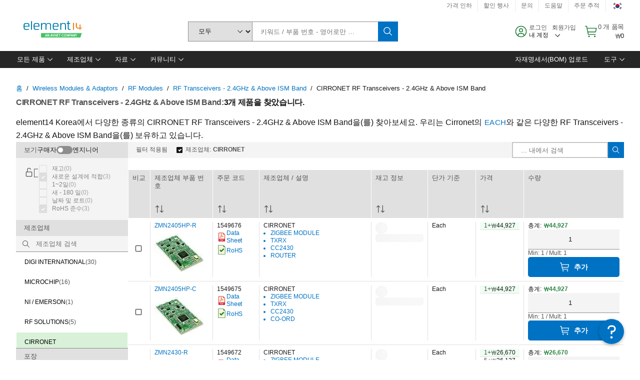

--- FILE ---
content_type: application/x-javascript;charset=utf-8
request_url: https://smetrics.element14.com/id?d_visid_ver=5.5.0&d_fieldgroup=A&mcorgid=106315F354E6D5430A4C98A4%40AdobeOrg&mid=45523582548286366232810724398160092161&ts=1766218532592
body_size: -41
content:
{"mid":"45523582548286366232810724398160092161"}

--- FILE ---
content_type: application/javascript
request_url: https://kr.element14.com/UtLv4luCPQMk4/hisW/CGU1KImJ58/3O9GrkXNQmbpmk3uY3/Gwx5YCEoDgg/ZlEMF/mQydno
body_size: 177483
content:
(function(){if(typeof Array.prototype.entries!=='function'){Object.defineProperty(Array.prototype,'entries',{value:function(){var index=0;const array=this;return {next:function(){if(index<array.length){return {value:[index,array[index++]],done:false};}else{return {done:true};}},[Symbol.iterator]:function(){return this;}};},writable:true,configurable:true});}}());(function(){zT();tG2();KK2();var ZZ=function(TE,BG){return TE&BG;};var qA=function(AF,TH){return AF|TH;};function zT(){DK={};if(typeof window!==[]+[][[]]){Pn=window;}else if(typeof global!==''+[][[]]){Pn=global;}else{Pn=this;}}var Sv=function(){k6=["\vG","+XV0\x07","3\rU\'2\t+X\rVu\nL\vH#mXU(\nM0\r","","\n:\x07\x07\"J2","\x00\x40>#8W&","$9D","B.","U\b .\t\v\x40#%",">_","\nI$9C3\x07U","\x00:$F.nL","O \r\n\fK;","O2","\nB%U",">","J%3\x40;TJ6\vB","\t4\t","3]+Ts\x07\v-$\nJ\x3fY\x074","%\v\r\x00","$F:HF","\x000\v\x00j2 D\f","\x00Q2\x3fS","\"\n`;.M6O","R!\fKEA6$S}Hs6Y3]+TDU:C\x00\tEB9.R#HD=\r!\x407N^\x40\'\x00U$mC4Cs&\t-U9!\n\f]EU6#S[","*I\x07O","\v\"B9(W(a=4\x406S","S(6","F>","W!2]+","8^F\'\f\tB%","7,]8pG","H","K \r\\7^\nJ\n&","O;*\t\f\x40\x3f9","70B\x00\"]5","5\x07H\'!-\x40-T\bFU\t LB#8XU&HW:)]0K9\x07B","L\x00<\r","7\rh\nv;g*6-&)7b+s7\x00$","Q\f5\x07T<\t%","J8Qp\f\n!\v\x07\fT=S/ F;","*;1\v\x00U\b8A\x07&W7","\\W0&\t\bB99","79_g!","(E6","<%","\rI","!\f\tK","6!\v!P","N%>\bx*\r","9\n2O","B4","^*\x40","F6,\\+","\'\r0","6\r","0Z","1Z#","!I\'/G","\x07","\bR;","\v8\r\x00C","73","(_",">4A6Y",")UM* \x00\t",";hw)_\tAI{Fz%\fH_FV|K]V&K6 \fSnWf!9\r",",E<ZOU\x074EF#9[3","0\rE0+%G=X\fF\x07","c","\tH0$","\fLk","\tP\"","=Y\"T6&\r/Y6N\nq","4\x07.N#`X\"U6\v4Lym:e","2L(HP34\b\x07 \nD<","\vJ:,","$6\v6\x40:X)L\x070!\vS6$S\x07","%","P\x07&B","\'\"X\"s#","GxB/%~FPVqqcq)%6]v\'(APZmGB`D","U2>\tZ\t\tJ","NDm","*\x07]>=%[\n^\fF\n\f","",">X","<","M6_b4)\tS"," NX0C;C`o\n[\\",";\v/^","9","H\"#\bD\f","Z-\\\nV","J6SB","K","2\x3fH%,S 7\fF6\n","\n<\x00^ \x3fQ37x:$\x407Z!|","\nL\x00\x07=\x00B;","$L:RF 6 \rH9(B","D\b,Y$7\x07F=!oM\x40/(8\x00\x00:t. Y","\r!\rH%","(B2","4\r\t","B \r/[<","\'.","T &2","#(B5\rF","m%B\'YE,ZM("," R","$L7TG","XUyNS\x40H{`M","\tON0","):\v\x00\tFw\tP2SW5NtT","L\x000.\r\x00c69","b%\x3fDU\"S24\x407Z^L \rN8#\\]>\t","\nT","_L!\v$w#Z \x00S","\t\vC(U)","44`-X","5X+","c>KMf\x07q7\',`VeWm(R\x07","0L\r3\n\rN8#","C:;","\'A 2L<S=B4","D\x3f\x3f[\b\nM"," (]3N:)E0I\x07\x40;\x07","F\r62B;B(","q\x00\n\nJ2E\f)\vt!0]SL","E)\fj \n!N<","H;<%[\\\rF","\"D0S\n|","Yk","\bN!(","A!\n4","8l!E","\"n6","m\x00\t7"];};var tC=function(){if(Pn["Date"]["now"]&&typeof Pn["Date"]["now"]()==='number'){return Pn["Date"]["now"]();}else{return +new (Pn["Date"])();}};var gf=function(){return J3.apply(this,[S7,arguments]);};var ZH=function(P6,c6){return P6[vp[Ip]](c6);};var RA=function(bg){var cE=1;var JG=[];var lX=Pn["Math"]["sqrt"](bg);while(cE<=lX&&JG["length"]<6){if(bg%cE===0){if(bg/cE===cE){JG["push"](cE);}else{JG["push"](cE,bg/cE);}}cE=cE+1;}return JG;};var zP=function(MH){if(Pn["document"]["cookie"]){var mX=""["concat"](MH,"=");var Ib=Pn["document"]["cookie"]["split"]('; ');for(var kg=0;kg<Ib["length"];kg++){var MG=Ib[kg];if(MG["indexOf"](mX)===0){var Pb=MG["substring"](mX["length"],MG["length"]);if(Pb["indexOf"]('~')!==-1||Pn["decodeURIComponent"](Pb)["indexOf"]('~')!==-1){return Pb;}}}}return false;};var VZ=function(){return Kx.apply(this,[bs,arguments]);};var O6=function(LH,hp){return LH in hp;};var FP=function(){return J3.apply(this,[B7,arguments]);};var wH=function(DC){return Pn["unescape"](Pn["encodeURIComponent"](DC));};var sH=function(Pv,Ph){return Pv+Ph;};var Jv=function(LP){var VC=LP%4;if(VC===2)VC=3;var gP=42+VC;var tG;if(gP===42){tG=function wZ(QH,zC){return QH*zC;};}else if(gP===43){tG=function T6(NP,Kh){return NP+Kh;};}else{tG=function cG(Uv,ZF){return Uv-ZF;};}return tG;};var dP=function(){d6=["F_,T","+0RCT/","4BX!\v9LD!3XC","\r\x40J6\b:]RN39JI\r\bPC\\","20GXV%","0\r\x40f","\b","\x00:T","rB\x07","[DO&I","-TCm2JJ\x07W","C\\\'5\vH[","3","J","!2\x3fBCj!W}7CZ","^/I[\n\b","!JK\x07\\\x40k",";]RO!JP72DST.-W_\b\x07\'","CRP/\r","pu;e*\nSe","\fCR","\n *C^S\'","eFRK{","U","|T\bUZ\x40","0","BN%\t","wj==;CtR.FJ","EX3\vKM","qG\b6,CXO","\vN","LF7;ACU","\r,T`X\",A[*=Z^S\'>F[1_",")JP","=]^X.2","Q","\r\n0_ROAW\n0P[b*\b5IQ\t:","\bLX\n","","S\x00\nHGX3","\r=T","VJ\f\b*pSY2V","\r8E|X9","JQ\f","","\tDR\t06PE\\#W{\f,","\\#","\f\x07=Y","\\6Iv6E","\r\x40J=*TOI","QM","-TYI","+PS","N\f+RCn5","3VRI\vWY\x00","`\x00J~P(T^/x","q","M\v;_SX$(DL\n","L,_","\v:","3JK*;gQ5GLP","7_TQ5V","\x07JK\r\b","3\vLJ","\x00.PC^(>F[1_","\f\x40[","-RET0","SW\b,XRS4LQ","Q_","3\vW[,,PN5\f\x40L","M_\r\"0aER0QG","M\n\x3fVR","/\x40L","A[H\'Vr*Y","Ez\\B;EhM!\t\vHMA\n.T\n","$\vG]","\x40J","%F","ZZd","U_\f]X\\4","g\':+d\t8\"%mZv|+B&qI<X2{eYC+VP,22ggi78\x40o\x3f.5\bg|K\"ao\x3f#6vy$dN$7py{K+ao\r#2xy:$goN,7Fy|K+ao\x3f#0vy6$dN>7pyx7K+ao\'#2by:$cYN,7xy|K(ao\x3f#7vy*$dN=7pyxK+K|#2sy:$doN,7\fdy|K:ao\x3f#1vy$dN*7py{K+ao#2vy:$`IN,7dy|K9ao\x3f#6vyO$dN#7pyxK+ao\r#2ty:$fYN,7Fy|K=ao\x3f#1)vS$dN,7pyyK+al;#2uy:$aYN,7y|K/ao\x3f#09vy2$dN!7pyxK+al\'#2qy:$`YN,7Ry|K:ao\x3f#2)vy*$dN;7py~K+al3#2py:$foN,Ry|K=ao\x3f#0vyK$dN>7pyK+ao#2gy:$dYN,7\fty|K(ao\x3f#1vyO$dN<7py~K+ao\'#2ay:$dIN,7\f`y|K!ao\x3f#7vy\b$dN97py|K+K|#2|y:$coN,7y|K+ao\x3f#69vy>$dN=7py{K+ao\'#2yy:$dYN,7Zy|K.ao\x3f#2vy.$dN%7py{\'K+al3#2{y:$gN,7\fpy|K#ao\x3f#7vS$dt\t+29ptkB:dy,*(]y:tX8B\n8Tf|9ao\x3f\"8E~\f+d<\t7pNl&8 W\b<2sSy:tV<:)&b|:$dt\t+29pt\\+B:dy\',2Vi21_d4!>5\tvN.+dS\')rNX:(tF,29pth*$d7,23AgX:\"DiK)Ygg4O+o;,2xv|+\bqI<\x002ptR+O)d4= )`r*/Y\x3f,2,ty|K)d4!>1D\\|:+dN7.2{ai72+dU\r\x409tt|1FF,pt|=.qI\x3f#2Zv|.\"^qI\x3f.2{X^s+gS3U\x07\\O(dY\x3f.4Xs:+d0#\',{|19qF,29pt\\\b6)d4_<u|\':)pUG=2hv|6qY7,25\b{|\':)pUQ\b2xv|6)d4_<ui7:/Y\x3f,2npy|2+dR4=\v/`v|:.`Y/.2{r)Y\x3f,2*dt|=.g,(1hv|4dY\x3f.%\v\ty|2+gk83wX:\"Df0/0{_X$O+o;,2:u|:.KY7,23Agy:)d(/0{_X+g\f\"{Nddn;/2wvM:+d4>\'9xv|+B&g,(1crd:)d\x3f,1Zv|-\v&qI:\\","#kn+9","TJ%P",":^Z|5H_\n0rXS4\tIR","!\x3f_CR-",":UrK%iW\r0TE","LS70T","\x07DY\b\x071\\RI%\t","L","P_","\bF]\x00","bQ\n;r\\2nsXY",":-`a8\"0\vb","\x40L3PY^%","\n\b\x00*","H","=LP-zX$\vn\f\n;Cm,\r\bWM7\'_VP)JiWSXUO!\t","\\X9","\r\b\x07ECO)Q[","NECO","\x40\\9!:0WX","fR_\\9\b;CVQ`+PYS^YI!\x40L","\v","<XCS%\b","(WW\n","K","G\\3\bJL","","3TDN!","\vKY","#\tz_\r\t8]VN5UX}Z^&5","0ABI","GK","\x07F\v","\r0","\f\b\x00.^YN%/]J","VRI\x40P\r0","\x07c|","{j/8\'M5\x40}+[Tg ;/4j_G","2\x07JH$\x07;\\","-ER\\,uR\v\n0|VS)\vI_\n0","49q","\n","6L\\\b","W\r93TXH4J+FJ","I\f\f",";GgT8w_\n","2]R^4(I[3uVI!","CXH.","LM*;^BIr:\tQW\b\b","\n*e^P%Q(TuT4\b","A_\\","r_XSz","0UR[)A","1EVI)w_\n\b","S#6^YX\x07G[\f>,G^^%","+(","K","ZP%8Q","Jk,rVN%","JM\r\"7V^S\t\bI_\n\b","ZX6","\tA]!\f1`GR!\bC_I[8Rmq-\fIa.3XDX","\r\x40J;3TYI39q_#3T","GTJg\b","I#","TOI2\tQTVO4DJ*;BC\\-\v","Y-A","$5R[\t7GRODR\v\f\x07;","L\v\x077\\Rm,RL\n*","\f\x00\'_T","ZX6","$M_3PD","#Fx\x07TCO)","\fPR$_GH4/U[",",pC"];};var K6=function(){rZ=["\x6c\x65\x6e\x67\x74\x68","\x41\x72\x72\x61\x79","\x63\x6f\x6e\x73\x74\x72\x75\x63\x74\x6f\x72","\x6e\x75\x6d\x62\x65\x72"];};var xb=function mA(gG,jp){'use strict';var kb=mA;switch(gG){case wm:{return this;}break;case zO:{var Rb=jp[VY];var bf;Cx.push(jb);return bf=Rb&&Ab(YH(typeof Bv()[zv(HH)],sH('',[][[]]))?Bv()[zv(D3)].apply(null,[HA,ME,mZ]):Bv()[zv(lh)](LZ,Av,B3),typeof Pn[cb()[CZ(Ix)](Cg,kG(kG(Gx)),A6,CP,Ip)])&&XA(Rb[Bv()[zv(Gx)](GX,sv,SD)],Pn[cb()[CZ(Ix)](Cg,sB,A6,CP,gr)])&&YH(Rb,Pn[cb()[CZ(Ix)].call(null,Cg,n1,A6,CP,JU)][wB()[dj(Ix)].apply(null,[j0,rI,D3,Gx])])?XA(typeof wB()[dj(wj)],sH('',[][[]]))?wB()[dj(mI)](SB,sd,CN,qg):wB()[dj(AI)](kG({}),FS,WS,KV):typeof Rb,Cx.pop(),bf;}break;case vK:{var c0=jp[VY];var lU=jp[Zl];Cx.push(R9);var GW;return GW=sH(Pn[dB()[hD(T9)](DB,jZ,fN)][CS()[ld(bq)].call(null,KB,tB,Kj,mq)](Dd(Pn[dB()[hD(T9)](kG({}),jZ,fN)][XA(typeof wB()[dj(D1)],sH('',[][[]]))?wB()[dj(mI)].apply(null,[TB,Oq,Zr,kG(kG([]))]):wB()[dj(HA)].apply(null,[gr,EZ,Ix,vM])](),sH(k1(lU,c0),m9))),c0),Cx.pop(),GW;}break;case wc:{return this;}break;case lt:{return this;}break;case Nk:{return this;}break;case U8:{Cx.push(kU);this[mj()[Uz(Pz)](PM,HU,wP)]=kG(Gx);var E0=this[hr()[O9(SD)](SD,JU,zj,P0)][S0[J0]][gD()[SV(mr)](gS,IU,Zz,lN)];if(XA(Bv()[zv(mr)](LD,SF,Or),E0[XA(typeof dB()[hD(N1)],sH('',[][[]]))?dB()[hD(vM)](kG(kG(m9)),lS,Nd):dB()[hD(J0)].call(null,WS,mH,tB)]))throw E0[gD()[SV(SU)](bB,Fq,Jp,N1)];var fz;return fz=this[XA(typeof dB()[hD(xj)],'undefined')?dB()[hD(vM)](J0,cj,Kq):dB()[hD(QI)](m9,Pr,C0)],Cx.pop(),fz;}break;case b7:{var MW=jp[VY];Cx.push(A6);var mw;return mw=Gd(K4,[gD()[SV(Pz)](bd,WS,PS,Uw),MW]),Cx.pop(),mw;}break;case vJ:{return this;}break;case pk:{var zB=jp[VY];return typeof zB;}break;case xt:{var zw=jp[VY];Cx.push(BU);var x1=Pn[wB()[dj(D3)](T9,pz,G0,kV)](zw);var ZI=[];for(var AU in x1)ZI[wB()[dj(T9)](LM,XI,DM,CP)](AU);ZI[Bv()[zv(fN)](UW,j9,TB)]();var O0;return O0=function DV(){Cx.push(gr);for(;ZI[gD()[SV(Gx)](lh,lN,mz,SD)];){var zW=ZI[wB()[dj(fN)].apply(null,[PN,Cr,N1,lh])]();if(O6(zW,x1)){var U1;return DV[wB()[dj(HH)](lN,QS,b0,kG({}))]=zW,DV[XA(typeof mj()[Uz(sB)],'undefined')?mj()[Uz(AV)](kG({}),Ez,Xq):mj()[Uz(Pz)](vM,HU,Xj)]=kG(S0[lN]),Cx.pop(),U1=DV,U1;}}DV[mj()[Uz(Pz)](D1,HU,Xj)]=kG(Gx);var fB;return Cx.pop(),fB=DV,fB;},Cx.pop(),O0;}break;case ls:{var AD=jp[VY];var wU;Cx.push(TD);return wU=Gd(K4,[gD()[SV(Pz)](hW,WS,pN,Hd),AD]),Cx.pop(),wU;}break;case Ns:{Cx.push(XW);var rg;return rg=dB()[hD(NB)].call(null,hW,zG,vI),Cx.pop(),rg;}break;case CK:{Cx.push(p0);this[mj()[Uz(Pz)](Nr,HU,Qh)]=kG(Gx);var n9=this[hr()[O9(SD)](SD,hW,zj,ZB)][Gx][gD()[SV(mr)](Hd,IU,kz,n1)];if(XA(Bv()[zv(mr)](D1,O3,Or),n9[dB()[hD(J0)](kG({}),Zz,tB)]))throw n9[XA(typeof gD()[SV(KV)],sH('',[][[]]))?gD()[SV(m9)](qg,xS,cq,HU):gD()[SV(SU)](nr,Fq,HZ,D3)];var jg;return jg=this[dB()[hD(QI)](kV,Sr,C0)],Cx.pop(),jg;}break;case H4:{var IB=jp[VY];Cx.push(xj);var zd=Pn[YH(typeof wB()[dj(bq)],sH([],[][[]]))?wB()[dj(D3)].apply(null,[qN,xU,G0,kG(kG([]))]):wB()[dj(mI)].apply(null,[mI,gS,Rj,hW])](IB);var d9=[];for(var R1 in zd)d9[wB()[dj(T9)](bd,rd,DM,qj)](R1);d9[Bv()[zv(fN)](WV,Mg,TB)]();var bw;return bw=function X0(){Cx.push(xM);for(;d9[gD()[SV(Gx)].call(null,j0,lN,rY,KB)];){var lr=d9[wB()[dj(fN)](Dr,Sp,N1,qN)]();if(O6(lr,zd)){var fV;return X0[YH(typeof wB()[dj(gN)],'undefined')?wB()[dj(HH)].call(null,kG(kG([])),zh,b0,HU):wB()[dj(mI)].call(null,kG(kG(Gx)),KI,rz,KB)]=lr,X0[YH(typeof mj()[Uz(GX)],sH([],[][[]]))?mj()[Uz(Pz)].apply(null,[kG(kG(m9)),HU,kP]):mj()[Uz(AV)](SD,Mr,Tz)]=kG(m9),Cx.pop(),fV=X0,fV;}}X0[mj()[Uz(Pz)].apply(null,[mZ,HU,kP])]=kG(S0[J0]);var br;return Cx.pop(),br=X0,br;},Cx.pop(),bw;}break;case w7:{var E1=jp[VY];Cx.push(kz);if(YH(typeof E1,mj()[Uz(SD)].call(null,qg,SB,SN))){var VD;return VD=XA(typeof CS()[ld(Dr)],sH([],[][[]]))?CS()[ld(Ip)](T9,I1,wd,kG(kG(m9))):CS()[ld(SD)](lN,bd,Xs,kG([])),Cx.pop(),VD;}var r0;return r0=E1[gD()[SV(j0)](YU,qj,NM,wj)](new (Pn[hr()[O9(D3)].call(null,CP,PN,AW,Zr)])(wB()[dj(DB)](rw,SN,vz,n1),mj()[Uz(NB)](rw,fN,vb)),YH(typeof dB()[hD(vM)],sH('',[][[]]))?dB()[hD(bq)].call(null,rS,T3,cI):dB()[hD(vM)].apply(null,[D3,f9,EB]))[gD()[SV(j0)](NB,qj,NM,kG(kG(Gx)))](new (Pn[XA(typeof hr()[O9(b0)],sH(CS()[ld(SD)](fN,bd,Xs,Hd),[][[]]))?hr()[O9(AV)](h9,nr,F1,Rd):hr()[O9(D3)].call(null,CP,UD,AW,Zr)])(dB()[hD(tB)].apply(null,[YW,mC,qN]),mj()[Uz(NB)](kG(Gx),fN,vb)),wV()[cV(xj)](Ix,Vw,hW,GC,QI,Xq))[gD()[SV(j0)](GX,qj,NM,wj)](new (Pn[hr()[O9(D3)](CP,TB,AW,Zr)])(wV()[cV(Oz)](mI,gV,mZ,wY,kG({}),N1),XA(typeof mj()[Uz(tB)],sH('',[][[]]))?mj()[Uz(AV)](vz,qW,cM):mj()[Uz(NB)](kG(m9),fN,vb)),wV()[cV(gN)](Ix,Vw,sV,tp,bd,wj))[YH(typeof gD()[SV(Gx)],sH([],[][[]]))?gD()[SV(j0)](Oz,qj,NM,kG(m9)):gD()[SV(m9)](kG(kG(Gx)),SN,Jq,HH)](new (Pn[hr()[O9(D3)].call(null,CP,LM,AW,Zr)])(wB()[dj(kV)](kG(m9),KP,NB,wN),mj()[Uz(NB)].call(null,qN,fN,vb)),gD()[SV(AI)].apply(null,[mZ,Oz,kH,GX]))[XA(typeof gD()[SV(bd)],'undefined')?gD()[SV(m9)].apply(null,[OV,B1,Sr,J0]):gD()[SV(j0)](bd,qj,NM,SD)](new (Pn[hr()[O9(D3)](CP,D3,AW,Zr)])(xD()[b1(HH)](wj,mI,kG(Gx),gV,C0,sr),mj()[Uz(NB)](nz,fN,vb)),dB()[hD(DB)](rw,Tv,bq))[gD()[SV(j0)](j0,qj,NM,kG({}))](new (Pn[hr()[O9(D3)](CP,xj,AW,Zr)])(Bv()[zv(bq)](wj,qP,nz),XA(typeof mj()[Uz(D1)],sH('',[][[]]))?mj()[Uz(AV)](kG(m9),CD,U0):mj()[Uz(NB)](Ip,fN,vb)),gD()[SV(PM)](j0,QI,ON,kG(kG({}))))[gD()[SV(j0)](AI,qj,NM,sj)](new (Pn[hr()[O9(D3)].call(null,CP,qj,AW,Zr)])(XA(typeof Bv()[zv(b0)],sH([],[][[]]))?Bv()[zv(lh)].apply(null,[PM,KW,NI]):Bv()[zv(tB)].apply(null,[kG(kG([])),pW,tB]),mj()[Uz(NB)](sj,fN,vb)),cb()[CZ(Oz)](KD,gr,Vw,mI,T9))[gD()[SV(j0)](Pz,qj,NM,kG({}))](new (Pn[hr()[O9(D3)].call(null,CP,hW,AW,Zr)])(wB()[dj(rS)](SB,Y1,qg,D3),mj()[Uz(NB)](kG(Gx),fN,vb)),XA(typeof cb()[CZ(Oz)],'undefined')?cb()[CZ(Ip)].apply(null,[R0,HH,UW,WU,JU]):cb()[CZ(gN)].apply(null,[kD,CP,Vw,mI,vM]))[CS()[ld(fN)].apply(null,[kG(kG({})),fN,Jq,lN])](Gx,ES),Cx.pop(),r0;}break;case Al:{var Dz=jp[VY];var Rg=jp[Zl];var dr=jp[pk];Cx.push(jM);Dz[Rg]=dr[wB()[dj(HH)](mr,dp,b0,kG(m9))];Cx.pop();}break;case G:{var fw=jp[VY];return typeof fw;}break;case B7:{return this;}break;case Vm:{var gj=jp[VY];Cx.push(Zw);var BS;return BS=gj&&Ab(Bv()[zv(D3)](Fd,Ow,mZ),typeof Pn[cb()[CZ(Ix)].call(null,Cg,bd,gd,CP,HB)])&&XA(gj[Bv()[zv(Gx)](gN,Yj,SD)],Pn[XA(typeof cb()[CZ(SD)],sH(CS()[ld(SD)](mq,bd,Ot,wN),[][[]]))?cb()[CZ(Ip)].call(null,AN,AI,vV,Fj,Rw):cb()[CZ(Ix)].apply(null,[Cg,XM,gd,CP,qN])])&&YH(gj,Pn[cb()[CZ(Ix)].call(null,Cg,kG(m9),gd,CP,WS)][wB()[dj(Ix)](zN,rU,D3,Hd)])?wB()[dj(AI)](Hd,vD,WS,gS):typeof gj,Cx.pop(),BS;}break;case GY:{var IM=jp[VY];var fr=jp[Zl];var mS=jp[pk];Cx.push(jU);try{var sM=Cx.length;var dN=kG({});var Br;return Br=Gd(K4,[YH(typeof dB()[hD(TB)],sH([],[][[]]))?dB()[hD(J0)].call(null,gS,lE,tB):dB()[hD(vM)](tI,HV,SD),gD()[SV(Ar)](QI,YW,rn,kG({})),gD()[SV(SU)](kG({}),Fq,N6,Pz),IM.call(fr,mS)]),Cx.pop(),Br;}catch(B9){Cx.splice(k1(sM,m9),Infinity,jU);var Mw;return Mw=Gd(K4,[dB()[hD(J0)](lh,lE,tB),Bv()[zv(mr)](kG(kG(Gx)),Ob,Or),gD()[SV(SU)](SU,Fq,N6,WV),B9]),Cx.pop(),Mw;}Cx.pop();}break;case X4:{var WB=jp[VY];Cx.push(Sg);var UM=new (Pn[hr()[O9(vM)](D3,WI,Ar,tD)])();var qB=UM[mj()[Uz(fN)](Hd,gS,bV)](WB);var nU=CS()[ld(SD)].apply(null,[kG(kG({})),bd,nF,JW]);qB[wB()[dj(Dr)](gN,Hx,J0,SB)](function(IS){Cx.push(l0);nU+=Pn[CS()[ld(HH)](nz,Gw,OH,Rw)][cb()[CZ(mI)].apply(null,[AV,SD,WD,HH,Oz])](IS);Cx.pop();});var n0;return n0=Pn[dB()[hD(gN)](bB,CA,mr)](nU),Cx.pop(),n0;}break;case tL:{var wg=jp[VY];var Qr=jp[Zl];var Iz=jp[pk];Cx.push(dg);try{var JI=Cx.length;var tr=kG([]);var Kd;return Kd=Gd(K4,[dB()[hD(J0)].call(null,WV,Lp,tB),gD()[SV(Ar)](mq,YW,ZA,Or),gD()[SV(SU)].apply(null,[QI,Fq,lH,LZ]),wg.call(Qr,Iz)]),Cx.pop(),Kd;}catch(HN){Cx.splice(k1(JI,m9),Infinity,dg);var XS;return XS=Gd(K4,[dB()[hD(J0)](sB,Lp,tB),Bv()[zv(mr)].apply(null,[zN,lC,Or]),YH(typeof gD()[SV(bd)],sH([],[][[]]))?gD()[SV(SU)].apply(null,[Hd,Fq,lH,Cd]):gD()[SV(m9)].apply(null,[sj,Lr,kD,rw]),HN]),Cx.pop(),XS;}Cx.pop();}break;case ln:{var Er=jp[VY];var c1=jp[Zl];Cx.push(RM);var FW;var YS;var Wj;var fj;var lw=YH(typeof wB()[dj(Oz)],sH('',[][[]]))?wB()[dj(TB)].call(null,kG([]),jx,Rw,AI):wB()[dj(mI)](kG(Gx),II,sd,qj);var Cq=Er[CS()[ld(KM)](PM,wj,pI,QI)](lw);for(fj=Gx;Tw(fj,Cq[gD()[SV(Gx)].apply(null,[VW,lN,bF,VW])]);fj++){FW=zV(ZZ(N0(c1,AV),S0[lh]),Cq[gD()[SV(Gx)].apply(null,[qg,lN,bF,Ar])]);c1*=S0[CP];c1&=DK[gD()[SV(HH)].apply(null,[Uw,Bz,Uf,PN])]();c1+=S0[Ad];c1&=S0[AV];YS=zV(ZZ(N0(c1,AV),S0[lh]),Cq[gD()[SV(Gx)](MU,lN,bF,Ad)]);c1*=S0[CP];c1&=S0[T9];c1+=S0[Ad];c1&=S0[AV];Wj=Cq[FW];Cq[FW]=Cq[YS];Cq[YS]=Wj;}var Vr;return Vr=Cq[dB()[hD(KM)](kG({}),pN,j0)](lw),Cx.pop(),Vr;}break;case VK:{var nD=jp[VY];var mW=jp[Zl];var I0=jp[pk];Cx.push(pD);nD[mW]=I0[wB()[dj(HH)](kG(kG(m9)),YX,b0,J0)];Cx.pop();}break;case St:{var jW=jp[VY];var V0=jp[Zl];var LS=jp[pk];return jW[V0]=LS;}break;case m7:{var HM=jp[VY];var M1=jp[Zl];var dV=jp[pk];return HM[M1]=dV;}break;case wt:{Cx.push(Cr);this[mj()[Uz(Pz)](mr,HU,kv)]=kG(Gx);var TU=this[hr()[O9(SD)](SD,Bz,zj,LU)][Gx][gD()[SV(mr)](vz,IU,Mg,DB)];if(XA(Bv()[zv(mr)](Nr,Jx,Or),TU[YH(typeof dB()[hD(b0)],sH('',[][[]]))?dB()[hD(J0)](XM,Jq,tB):dB()[hD(vM)](LZ,Or,w0)]))throw TU[gD()[SV(SU)](kG(kG(Gx)),Fq,fh,kG({}))];var FD;return FD=this[dB()[hD(QI)](PN,YD,C0)],Cx.pop(),FD;}break;case Dt:{var OW;Cx.push(LU);return OW=YH(typeof dB()[hD(WI)],sH('',[][[]]))?dB()[hD(NB)](zN,Vh,vI):dB()[hD(vM)](Hw,Fq,zS),Cx.pop(),OW;}break;}};var CM=function(md,VS){return md<<VS;};var kG=function(bU){return !bU;};var GD=function(nN){var JN=nN[0]-nN[1];var nM=nN[2]-nN[3];var sw=nN[4]-nN[5];var Id=Pn["Math"]["sqrt"](JN*JN+nM*nM+sw*sw);return Pn["Math"]["floor"](Id);};var fW=function(nB,d0){return nB>d0;};var YH=function(KU,A0){return KU!==A0;};var fd=function(Sd){return ~Sd;};var Dj=function(){return J3.apply(this,[O7,arguments]);};var NN=function(){return J3.apply(this,[BK,arguments]);};var dM=function(l1,Kr){var Md=Pn["Math"]["round"](Pn["Math"]["random"]()*(Kr-l1)+l1);return Md;};var QD=function(){var YM;if(typeof Pn["window"]["XMLHttpRequest"]!=='undefined'){YM=new (Pn["window"]["XMLHttpRequest"])();}else if(typeof Pn["window"]["XDomainRequest"]!=='undefined'){YM=new (Pn["window"]["XDomainRequest"])();YM["onload"]=function(){this["readyState"]=4;if(this["onreadystatechange"] instanceof Pn["Function"])this["onreadystatechange"]();};}else{YM=new (Pn["window"]["ActiveXObject"])('Microsoft.XMLHTTP');}if(typeof YM["withCredentials"]!=='undefined'){YM["withCredentials"]=true;}return YM;};var MD=function(){return Pn["Math"]["floor"](Pn["Math"]["random"]()*100000+10000);};var J3=function J1(qz,PD){var QV=J1;for(qz;qz!=GO;qz){switch(qz){case MO:{var jr=PD[sm];var sU=PD[fT];if(XA(typeof sU,Fz[Ip])){sU=Oj;}var JM=sH([],[]);qz-=MK;rV=k1(lM,Cx[k1(Cx.length,m9)]);}break;case Tn:{var CB=sH([],[]);qz=Gk;hI=k1(T1,Cx[k1(Cx.length,m9)]);}break;case hY:{qz+=H8;var Bw=Gx;if(Tw(Bw,MB.length)){do{var gB=ZH(MB,Bw);var CU=ZH(HW.LL,QB++);jz+=J1(sm,[qA(ZZ(fd(gB),CU),ZZ(fd(CU),gB))]);Bw++;}while(Tw(Bw,MB.length));}}break;case Zm:{qz=GO;return J1(cs,[Yq]);}break;case pk:{qz=GO;Oj=[Gx,bW(Oz),vM,bW(gN),bW(Ip),bW(sV),Nr,Ad,m9,bW(lh),bW(D3),gN,m9,bW(bd),lN,HH,bW(AV),mI,bW(CP),lh,bW(lN),HU,Ad,bW(Ad),[Oz],bW(DB),HA,[Gx],HH,Gx,bW(mI),Ip,bW(vz),bW(vM),b0,bW(b0),WV,bW(Ip),PN,Dr,Ip,bW(T9),bW(lN),lN,bW(mI),Ip,m9,vM,bW(lh),[gr],bW(lN),vM,CP,Gx,m9,PN,m9,Nr,bW(KM),WV,[Gx],bW(tI),YU,bW(KB),n1,bW(gr),qj,bW(Ad),[m9],bW(tI),YU,bW(mq),bW(SU),qN,WV,[Gx],bW(KB),SU,Gx,mq,[TB],SD,bW(Ad),bW(KV),sB,[vz],bW(KV),Gx,bW(mI),mM,CP,bW(HH),bW(D3),vM,bW(Ip),bW(n1),SU,Gx,mq,[TB],SD,bW(Ad),bW(KV),sB,[vz],bW(zN),hW,D3,bW(WV),[Oz],bW(sB),D1,WV,[Gx],[QI],bW(Ad),[m9],bW(tI),YU,[TB],SD,bW(Ad),bW(KV),YU,Ad,bW(rw),DB,WV,[Gx],[QI],bW(Ad),[m9],bW(tI),YU,bW(tI),Gx,bW(mI),qN,WV,[Gx],bW(KB),SU,Gx,mq,[TB],SD,bW(Ad),bW(KV),sB,[vz],bW(KV),Gx,tI,bW(KV),sV,[D1],bW(sV),Gx,Gx,TB,[vz],bW(KV),Gx,tI,bW(Rw),Pz,Gx,TB,[vz],bW(zN),[lN],bW(bd),bW(mr),mM,CP,bW(HH),bW(D3),vM,bW(Ip),bW(n1),Hd,mZ,[TB],SD,bW(Ad),bW(KV),YU,Ad,bW(mM),UD,bW(KB),n1,bW(gr),YU,bW(J0),WV,[Gx],bW(tI),qj,bW(n1),m9,qj,bW(LZ),Rw,bW(Ix),bW(b0),bW(vI),Rw,m9,bW(Ix),bW(Ad),bW(CP),Oz,bW(qj),Uw,mq,bW(sV),Xq,WV,[Gx],bW(KV),m9,qj,bW(Ad),[m9],bW(tI),vI,Hd,bW(WI),hW,[HH],vI,bW(fN),zN,Ix,bW(mM),WI,bW(Ww),gN,lN,AV,bW(lh),bW(Ix),Oz,bW(KV),[lN],bW(vz),rw,bW(GX),Ww,bW(nr),mZ,bW(T9),gN,bW(NB),fN,bW(Ad),bW(HU),PM,bW(Ip),m9,bW(D3),vM,Ix,lh,bW(WS),Nr,bW(DB),gN,lN,AV,bW(lh),bW(Ix),Oz,bW(KV),gS,m9,m9,Ip,lh,bW(Ad),bW(KM),PM,bW(Ip),m9,bW(D3),vM,Ix,lh,Ip,Gx,bW(TB),WV,[Gx],bW(KV),KB,[nz],bW(XM),qj,bW(T9),bW(Uw),J0,bW(KM),bW(j0),fN,bW(mq),UD,bW(KM),D3,Ad,bW(xj),Hd,bW(mM),sV,bW(NB),bW(SU),qN,WV,[Gx],bW(KB),SU,Gx,mq,[TB],SD,bW(Ad),bW(KV),sB,[vz],bW(kV),PN,[vz],bW(GX),Bz,Ix,bW(mM),gr,bW(SB),NB,bW(sB),hW,D3,bW(WV),[Oz],SD,Gx,[US],Xq,D3,bW(WV),[Oz],bW(UW),SD,mq,bW(bd),NB,bW(sB),sB,gN,CP,bW(D3),bW(D3),bW(Ar),tB,bW(WV),[Oz],SD,Gx,[US],AI,gN,CP,bW(D3),bW(D3),bW(Ar),tB,bW(WV),[Oz],bW(UW),SD,nr,bW(HA),NB,bW(sB),KV,bW(lh),[gr],bW(lN),vM,CP,KM,Gx,[US],C0,bW(lh),[gr],bW(lN),vM,CP,bW(vI),Uw,tB,WV,[Gx],bW(tI),KV,bW(zN),KB,[nz],bW(XM),qj,bW(Ad),[m9],bW(tI),HA,lN,AV,bW(lh),bW(Ix),Oz,bW(KV),gS,m9,m9,Ip,lh,bW(Ad),bW(KM),PM,bW(Ip),m9,bW(D3),vM,Ix,lh,bW(mM),KB,bW(UD),KV,bW(KV),[mM],tB,bW(vz),vz,Ad,T9,bW(AV),bW(AV),vM,bW(Oz),m9,SD,bW(T9),[BD],bW(mI),mq,HH,bW(m9),bW(AV),Ip,bW(Ix),b0,bW(Ip),bW(Oz),m9,SD,bW(T9),[BD],bW(mI),YW,bW(lh),bW(Ad),D3,bW(lN),m9,SD,bW(T9),[BD],[Lw],UD,bW(Uw),J0,bW(KM),j0,bW(Ad),bW(Ix),T9,Ix,bW(KM),bW(zN),Rw,Ix,bW(mM),bW(SD),Gx,T9,YU,[KB],bW(KM),bW(Xq),Xq,WV,[Gx],bW(KV),KB,[nz],bW(XM),qj,bW(Ad),[m9],bW(tI),YU,bW(Uw),J0,bW(KM),bW(j0),fN,Hd,Gx,bW(J0),WV,[Gx],bW(tI),Rw,bW(YW),KB,[nz],bW(vz),WI,bW(vI),[D3],VW,bW(GX),sV,bW(KB),Gx,KB,bW(qN),[lN],bW(vI),gr,lh,lh,m9,bW(lN),vM,bW(D3),Ix,SD,bW(Ad),bW(KV),bB,bW(mq),sB,bW(SB),XM,bW(n1),sV,bW(NB),gN,lN,AV,bW(lh),bW(Ix),Oz,bW(KV),sV,WV,bW(vM),bW(mI),lN,bW(WV),bW(Nr),nz,bW(Bz),[lN],bW(XM),Ip,gr,bW(SB),Ww,bW(Ad),gN,bW(Hw),n1,bW(WI),KV,b0,Gx,bW(AI),Ix,bW(C0),gN,mq,[m9],bW(tI),gr,bW(Bz),vz,bW(sV),bW(SD),Nr,SD,lh,AV,bW(T9),bW(mI),bW(CP),bW(rw),SD,[mM],gN,bW(NB),KB,bW(UD),vz,bW(vz),gr,bW(KB),YU,bW(YU),Ip,sV,Pz,bW(J0),WV,[Gx],bW(tI),UD,bW(nr),KB,[nz],bW(XM),qj,bW(T9),bW(Ix),T9,Ix,bW(Ad),[m9],vM,bW(T9),[TB],bW(tB),bW(Hd),KB,m9,Ip,bW(lh),bW(HH),D3,bW(n1),SD,sV,Oz,bW(D3),bW(kV),mZ,bW(KV),[kV],n1,bW(KV),vz,bW(XM),YU,Gx,[KB],bW(Ad),[m9],vM,bW(T9),[TB],bW(tB),bW(Hd),qj,bW(HH),SD,bW(Ip),AV,bW(wN),SD,sV,Oz,bW(D3),bW(kV),mZ,Ad,Gx,Gx,bW(Hd),bW(mq),gr,bW(lh),bW(Oz),WV,bW(sB),gS,bW(SB),hW,[HH],UW,bW(sB),zN,Ix,bW(WI),tB,WV,[Gx],bW(tI),bB,bW(tI),m9,qj,Ix,bW(J0),WV,[Gx],bW(tI),LZ,bW(mM),m9,qj,Ix,bW(J0),WV,[Gx],bW(tI),qN,bW(XM),m9,qj,Ix,bW(T9),[HH],nz,bW(bq),zN,Ix,bW(WI),tB,bW(zN),wj,bW(hW),gr,bW(gr),bW(mI),zN,WV,[Gx],bW(KV),m9,qj,bW(Ad),[m9],bW(tI),YU,bW(HH),m9,SD,SD,bW(YU),Gx,gN,hW,[HH],WS,bW(Cd),gN,lN,AV,bW(lh),bW(Ix),Oz,bW(KV),vz,bW(Ix),WV,bW(NB),PM,bW(Ip),lh,bW(lh),lh,[TB],bW(TB),J0,bW(mZ),YW,bW(mZ),Cd,bW(nz),Gx,nz,bW(vI),vI,bW(vI),bd,bW(bd),sB,Ix,bW(C0),Gx,Gx,gN,XM,bW(mM),Gx,mM,bW(bB),Pz,Gx,Ww,bW(UD),Gx,gr,bW(Bz),[kV],VW,bW(YW),gr,bW(KB),bW(Ip),Gx,Ix,wj,bW(bq),mZ,bW(tI),gN,hW,[HH],WI,bW(QI),D1,bW(gS),[lN],bW(fN),vz,bW(UD),[lN],bW(fN),gN,lN,AV,bW(lh),bW(Ix),Oz,bW(KV),sV,WV,bW(vM),bW(mI),lN,bW(WV),bW(Nr),wj,bW(zN),gN,tB,WV,[Gx],bW(tI),QI,bW(mr),KB,bW(YW),qj,bW(j0),bW(vz),KB,bW(Ad),lN,bW(mI),bW(qj),SD,bW(SD),qj,bW(HH),SD,bW(Ip),AV,bW(wN),SD,bW(SD),UW,[m9],bW(KB),hW,bW(HA),SB,Ad,Ip,bW(kV),Pz,Ix,lh,bW(nr),Gx,zN,WV,[Gx],bW(KV),n1,bW(gr),qj,bW(KM),bW(zN),KB,bW(UD),KV,bW(KV),bW(mI),zN,WV,[Gx],[QI],bW(Ad),[m9],bW(tI),YU,bW(HH),m9,SD,bW(vI),Ww,SD,lh,AV,bW(T9),bW(mI),bW(CP),bW(Nr),n1,bW(KV),UD,bW(YW),[N1],[N1],YU,bW(J0),WV,[Gx],bW(tI),LM,bW(UW),n1,bW(KV),vz,bW(XM),qj,bW(KM),WV,[Gx],bW(tI),tI,bW(KV),Bz,[Y0],bW(gr),mq,bW(mZ),[D3],KB,bW(HA),tB,bW(nr),n1,bW(J0),b0,bW(HH),bW(Ww),KV,bW(KV),sV,bW(SB),gN,[GX],bW(CP),qj,bW(HH),SD,bW(Ip),AV,bW(wN),bW(m9),Pz,Gx,HA,bW(zN),KV,[TB],bW(XM),[D3],KV,bW(Xq),HA,bW(zN),[Dr],bW(hW),nz,bW(gS),Xq,bW(SB),UD,bW(KM),D3,Ad,bW(xj),bW(bq),mq,[m9],bW(tI),Rw,bW(WS),Gx,bW(mI),WS,bW(vM),AV,bW(lh),bW(Ix),Oz,bW(qj),SU,Gx,mq,bW(KB),YW,bW(n1),bW(Ip),Gx,gr,bW(Bz),[kV],YW,bW(nz),bW(SD),Nr,Gx,Ix,TB,bW(TB),AV,D3,bW(qj),T9,TB,bd,bW(mq),[JW],bW(Nr),YW,bW(vI),Ww,Gx,Ix,TB,bW(TB),AV,D3,bW(YW),lh,KV,bW(HH),bW(Ip),Ad,bW(KV),Gx,zN,WV,[Gx],[QI],bW(vM),bW(KV),bW(CP),KB,bW(Ad),lN,bW(mI),bW(qj),SD,UD,bW(UD),gr,bW(gr),mq,bW(mZ),YU,bW(YU),Ip,bW(mI),zN,WV,[Gx],[QI],bW(vM),bW(KV),bW(CP),qj,bW(HH),SD,bW(Ip),AV,bW(wN),SD,UD,bW(UD),gr,bW(gr),mq,bW(mZ),[N1],Oz,tB,bW(mq),[JW],bW(Nr),YW,bW(n1),lh,KV,bW(HH),bW(Ip),Ad,bW(KV),Gx,zN,WV,[Gx],[QI],bW(KM),bW(SB),UD,bW(KM),D3,Ad,bW(xj),bW(fN),mq,bW(UD),gr,bW(WS),zN,bW(Nr),YU,bW(YU),Ip,bW(mI),zN,WV,[Gx],[QI],bW(Ad),[m9],bW(tI),tI,bW(KV),bW(CP),qj,bW(HH),SD,bW(Ip),AV,bW(wN),SD,UD,bW(UD),gr,bW(gr),mq,bW(mZ),[N1],YU,bW(Ar),bW(hW),qN,bW(zN),[Dr],bW(zN),YU,bW(T9),[HH],Bz,bW(bd),rS,bW(Bz),KB,bW(HH),m9,SD,bW(nz),bW(SD),Nr,SD,lh,AV,bW(T9),bW(mI),bW(CP),bW(rw),SD,[mM],DB,WV,[Gx],bW(KV),KB,bW(UD),KV,bW(gr),qj,bW(KM),WV,[Gx],bW(tI),VW,bW(nz),m9,qj,bW(Ad),[m9],bW(tI),tI,bW(Ad),gN,bW(Hw),vI,bW(Nr),Gx,zN,WV,[Gx],bW(KV),Nr,bW(vz),rw,bW(KV),qj,bW(vM),bW(KV),KB,[nz],bW(vz),rw,bW(KV),[N1],YU,bW(D3),[m9],bW(tI),Bz,bW(NB),NB,bW(PM),PM,bW(sB),KV,bW(HH),bW(Ip),Ad,bW(KV),nz,bW(rw),rw,bW(KV),Oz,sV,bW(nz),m9,YU,Gx,bW(YU),YU,bW(J0),WV,[Gx],bW(tI),DB,bW(NB),KB,[nz],bW(XM),[D3],tI,bW(Ww),bW(SU),[MU],bW(Oz),AI,bW(lN),Oz,Ix,bW(qj),Uw,mq,[m9],bW(tI),KV,WV,[Gx],bW(KV),[Zw],[sV],bW(CP),rw,lN,bW(lN),bW(Ix),gN,bW(m9),bW(D3),lh,bW(T9),bW(vI),[bd],Ww,bW(vI),[XM],tI,bW(Ad),gN,bW(Hw),QI,[n1],QI,HU,Ad,bW(Ad),[Oz],bW(qj),gr,SD,bW(Rw),Bz,D3,CP,bW(vM),bW(mI),Ip,KM,bW(LZ),qj,Ip,bW(T9),Gx,bW(lh),lh,bW(T9),bW(vI),T9,gN,[GX],bW(CP),Bz,HH,bW(Ix),Ip,bW(mI),bW(T9),WV,bW(WV),bW(m9),bW(WI),[bd],Ww,bW(vI),qj,[sV],bW(CP),qj,bW(HH),SD,bW(Ip),AV,bW(wN),[bd],GX,bW(KV),[XM],gr,bW(rS),mq,[m9],vM,bW(lh),bW(KM),D3,Ad,bW(xj),bW(tB),XM,bW(T9),[sB],bW(mI),SB,D3,bW(m9),bW(Ad),[BD],WS,Gx,bW(J0),Ad,Ip,bW(n1),Nr,bW(mq),[PN],bW(D1),GX,bW(rw),vz,bW(mq),[Dr],bW(bq),DB,bW(rS),Gx,bW(gN),[D3],Bz,bW(NB),fN,bW(mq),gS,m9,T9,bW(T9),Ix,bW(CP),lN,bW(WV),bW(bq),[GX],vz,bW(SB),[D3],wN,bW(SB),PM,bW(mq),vz,bW(sV),vz,bW(XM),gN,[GX],WS,bW(KB),qj,[sV],WS,bW(SB),Gx,Gx,sB,bW(nz),mZ,HH,bW(m9),CP,bW(D3),lh,T9,bW(xj),bW(bq),mq,[m9],bW(tI),wN,AV,Gx,bW(PN),bW(Ip),bW(zN),bW(CP),KB,bW(Ad),lN,bW(mI),bW(qj),[bd],fN,bW(mq),[PN],bW(hW),XM,bW(mq),vI,bW(b0),Ad,CP,bW(mq),fN,bW(mq),Ww,[bj],fN,bW(mq),[Dr],bW(DB),bq,T9,T9,bW(b0),bW(vI),gr,bW(Ip),bW(zN),bW(CP),qj,bW(HH),SD,bW(Ip),AV,bW(wN),[bd],fN,bW(mq),[PN],bW(hW),qj,[sV],bW(CP),[MU],bW(Oz),AI,bW(lN),Oz,Ix,bW(qj),[bd],Ww,bW(vI),[XM],tI,bW(Ww),bW(SU),Bz,HH,bW(Ix),Ip,bW(mI),bW(T9),WV,bW(WV),bW(m9),bW(WI),SD,vz,bW(mq),[Dr],bW(DB),bq,bW(mq),gS,lh,SD,bW(Ip),bW(WV),lN,bW(Oz),lh,bW(Dr),sB,bW(KM),Ix,D3,mI,[mI],bW(KV),Nr,bW(mq),[Dr],bW(zN),YU,[VM],bW(rw),UW,[m9],bW(KB),[bd],fN,bW(mq),[PN],bW(zN),Gx,wj,bW(mq),sB,m9,xj,Ip,bW(lh),mI,bW(KB),bW(CP),UW,[m9],bW(KB),SD,vz,bW(mq),[Dr],bW(zN),gN,sB,bW(Ww),bW(SU),rw,lN,bW(lN),bW(Ix),gN,bW(m9),bW(D3),lh,bW(T9),bW(vI),Uw,hW,[HH],rw,bW(bd),tB,bW(nr),KB,[nz],bW(XM),gN,[GX],bW(CP),KB,m9,Ip,bW(lh),bW(HH),D3,bW(n1),[bd],bd,bW(sV),KV,[TB],bW(XM),qj,[sV],KV,bW(Ww),fN,bW(mq),[hW],bW(bd),bW(mr),Bz,HH,bW(Ix),Ip,bW(mI),bW(T9),WV,bW(WV),bW(m9),bW(WI),Hd,bW(Hd),[MU],bW(D3),xj,bW(mI),T9,bW(AV),bW(WI),SD,mq,bW(sV),[Dr],bW(bq),Gx,Gx,sB,bW(nz),mZ,HH,bW(m9),CP,bW(D3),lh,T9,bW(xj),bW(bq),mq,[m9],vM,bW(lh),bW(KM),D3,Ad,bW(xj),bW(tB),Xq,bW(sV),[Dr],bW(hW),SB,D3,bW(m9),bW(Ad),bW(tB),tB,bW(mq),[hW],Hd,Gx,bW(JW),qj,bW(HH),SD,bW(Ip),AV,bW(wN),[bd],bd,bW(sV),KV,[TB],bW(wj),Gx,Ix,KV,bW(Ww),bW(SU),Bz,HH,bW(Ix),Ip,bW(mI),bW(T9),WV,bW(WV),bW(m9),bW(WI),SD,vz,bW(mq),[PN],bW(D1),[KV],vz,bW(mq),[Dr],bW(bq),bd,bW(sV),[Dr],bW(zN),YU,Gx,Gx,bW(J0),WV,[Gx],bW(tI),wj,bW(mq),KB,bW(UD),KV,bW(gr),[D3],vI,bW(fN),sV,bW(qN),[PN],bW(SB),WI,bW(Ww),mq,bW(KV),hW,D3,bW(WV),[Oz],bW(J0),SD,bW(AV),bW(PM),[GX],tI,bW(T9),[sB],vM,Gx,Gx,Ww,bW(vI),gr,[m9],bW(tI),qj,bW(qN),gS,m9,T9,bW(T9),Ix,bW(CP),lN,bW(WV),bW(fN),Ww,[gS],bW(nr),bW(SD),qj,bW(HH),SD,bW(Ip),AV,bW(wN),[bd],fN,bW(wj),Gx,tI,bW(KV),hW,D3,bW(WV),[Oz],bW(qN),qN,[m9],bW(UD),Gx,Ix,n1,bW(qN),[PN],bW(D1),bW(SU),UW,[m9],bW(KB),SD,KV,bW(qN),[Dr],bW(bq),vz,bW(T9),[sB],bW(mI),sB,bW(mq),KB,bW(UD),KV,bW(gr),Ip,bW(SD),qj,bW(HH),SD,bW(Ip),AV,bW(wN),[bd],sV,bW(qN),[PN],bW(hW),Rw,Gx,bW(Or),UW,[m9],bW(KB),bW(m9),Pz,Gx,fN,bW(wj),Gx,Ix,n1,bW(qN),[PN],bW(D1),[KV],KV,bW(qN),[Dr],bW(bq),Ww,bW(Ad),gN,bW(Hw),C0,QI,bW(Ad),bW(D3),bW(j0),[n1],GX,PN,bW(Ip),bW(vI),gr,D3,bW(WV),[Oz],bW(qj),qN,D3,bW(SD),b0,bW(Rw),tI,m9,lh,bW(YU),UW,Ix,bW(Ip),T9,bW(vM),bW(lh),m9,bW(vI),Bz,bW(Bz),T9,bW(lh),Ad,mZ,bW(mZ),bW(Ad),lh,bW(T9),WS,[Uw],bW(WI),T9,Gx,Ip,qN,bW(sV),hW,[HH],VW,bW(GX),tB,bW(nr),KV,bW(WI),UD,bW(KV),hW,D3,bW(WV),[Oz],bW(KV),KV,bW(qN),[Dr],bW(zN),gN,[GX],bW(CP),qj,bW(HH),SD,bW(Ip),AV,bW(wN),[bd],GX,bW(Bz),KV,[TB],bW(XM),gr,[m9],bW(tI),qj,bW(qN),[PN],bW(D1),[KV],KV,bW(qN),[Dr],bW(bq),GX,bW(Bz),[Dr],bW(hW),KV,bW(qN),gS,m9,T9,bW(T9),Ix,bW(CP),lN,bW(WV),bW(fN),Ww,[gS],bW(nr),qN,bW(sV),hW,[HH],gr,bW(DB),GX,bW(Bz),[Dr],bW(DB),mq,[m9],bW(tI),gr,bW(bq),bq,bW(hW),[hW],bW(bd),bW(J0),n1,bW(J0),Uw,bW(KV),qN,bW(vM),b0,Ix,bW(Ad),AV,bW(bd),lN,HH,bW(AV),bW(AV),bW(j0),DB,bW(hW),UD,bW(KM),D3,Ad,bW(xj),bW(vz),KV,bW(qN),[fN],bW(mq),mq,bW(KV),[fN],bW(fN),Dr,bW(HH),bW(mq),bW(SD),UW,[m9],bW(KB),bW(m9),Pz,Gx,sV,bW(qN),[PN],bW(zN),Gx,Ix,n1,bW(qN),[PN],bW(D1),bW(SU),KB,bW(Ad),lN,bW(mI),bW(qj),SD,KV,bW(qN),[Dr],bW(bq),vz,bW(T9),[sB],bW(T9),Ip,KV,bW(qN),gS,m9,T9,bW(T9),Ix,bW(CP),lN,bW(WV),bW(fN),Ww,[gS],bW(nr),qN,bW(nz),Oz,HA,bW(HA),bW(gN),n1,bW(qN),[PN],bW(D1),[KV],KV,bW(qN),[Dr],bW(bq),Ww,bW(Ad),gN,bW(Hw),C0,QI,bW(Ad),bW(D3),bW(j0),[n1],nz,D3,bW(WV),[Oz],bW(qj),qj,bW(vM),b0,Ix,bW(Ad),AV,bW(YU),gr,SD,bW(Rw),tI,m9,lh,bW(YU),Bz,vM,bW(tI),VW,bW(vM),AV,bW(lh),bW(Ix),Oz,bW(qj),T9,Ip,KV,bW(qN),gS,m9,T9,bW(T9),Ix,bW(CP),lN,bW(WV),bW(fN),Ww,[gS],bW(nr),qN,bW(nz),YU,bW(J0),WV,[Gx],bW(tI),HA,bW(D1),KB,bW(YW),[D3],qj,bW(sV),zN,bW(T9),bW(Ix),T9,[Nr],bW(Xq),mZ,bW(Uw),bW(tB),kV,j0,bW(WI),bW(SD),bW(Oz),gr,lh,bW(tI),YU,bW(tI),Gx,Ix,n1,bW(qN),sV,bW(Ix),lN,bW(Oz),lh,bW(Pz),Dr,bW(HH),[TV],bW(bq),DB,bW(C0),Ip,CP,bW(gN),gr,lh,bW(tI),YU,bW(tI),Gx,Ix,n1,bW(qN),SB,[J0],[TV],bW(Xq),tB,bW(Ww),KV,bW(qN),sB,lh,b0,bW(WV),vM,bW(bd),Dr,bW(HH),[TV],bW(fN),bq,bW(C0),Ip,UD,[CP],bW(vI),WI,lh,bW(Ix),bW(D3),bW(nr),n1,bW(gr),YU,bW(J0),WV,[Gx],bW(tI),sB,bW(tB),KB,bW(YW),[D3],qj,bW(sV),mq,bW(KV),sV,HH,bW(Ix),Ip,bW(mI),bW(T9),WV,[mI],b0,Gx,bW(m9),Ix,bW(WI),mq,bW(qN),KV,[TB],bW(fN),bW(SU),KB,m9,Ip,bW(lh),bW(HH),D3,bW(n1),SD,SB,m9,T9,bW(T9),WV,bW(WV),bW(vI),qj,bW(qN),[Dr],bW(hW),UD,bW(KV),sV,HH,bW(Ix),Ip,bW(mI),bW(T9),WV,[mI],bW(Ww),sV,D3,bW(J0),WV,[Gx],bW(tI),n1,bW(WI),KB,bW(YW),qj,bW(T9),[CP],bW(gS),HU,j0,bW(T9),bW(Ix),T9,[Nr],bW(Xq),bW(Hd),UW,bW(Ip),Gx,lh,bW(qj),JW,bW(j0),bW(Ww),UD,bW(KV),SB,Ad,Ip,bW(kV),Pz,Ix,lh,bW(nr),D1,bW(Dr),UD,bW(HH),m9,SD,bW(n1),Ip,[Cd],qN,bW(vM),b0,bW(b0),WV,bW(KB),bW(T9),WV,bW(T9),YU,bW(J0),WV,[Gx],bW(tI),rS,bW(bd),KB,bW(YW),qj,[sV],KB,bW(YW),[D3],qj,bW(sV),mq,bW(Uw),Ar,bW(Hd),bW(PM),[GX],n1,bW(gr),gr,[m9],bW(tI),qj,bW(qN),[kV],KB,bW(YW),gN,[GX],bW(CP),qN,WV,[Gx],bW(KB),SU,Gx,mq,[TB],SD,bW(Ad),bW(KV),YU,bW(KV),[fN],bW(YW),gr,[m9],bW(tI),YU,bW(vz),[GX],bW(T9),UD,SD,[AN],KB,bW(KV),zN,bW(T9),Ad,bW(T9),vM,bW(HH),bW(wj),Gx,[D3],vI,bW(fN),bW(xj),mI,bW(lh),WI,bW(Ww),Xq,WV,[Gx],bW(tI),qj,bW(n1),m9,qj,bW(KM),Ad,Ip,bW(n1),lN,bW(xj),Gx,mZ,bW(Xq),SB,bW(KV),zN,bW(T9),Ad,bW(T9),vM,bW(HH),bW(kV),bW(gN),nr,bW(Ip),bW(zN),nz,bW(Bz),[kV],KB,bW(UD),vz,bW(XM),Gx,gr,[m9],bW(tI),qj,bW(qN),UD,bW(KM),D3,Ad,bW(xj),bW(fN),mq,bW(Uw),SD,bW(AV),bW(Ww),KV,bW(qN),[hW],bW(fN),bW(Pz),xj,bW(lh),KV,bW(mq),mq,[m9],bW(tI),qj,bW(qN),UD,bW(KM),D3,Ad,bW(xj),bW(fN),vz,bW(T9),[sB],bW(mI),KV,bW(qN),[hW],bW(fN),bW(Pz),WV,bW(mI),KV,D3,bW(WI),mq,[m9],bW(tI),tI,bW(nr),[fN],bW(mq),Ww,WV,Gx,bW(D3),[m9],vM,bW(vM),bW(Ad),lN,bW(mI),bW(mZ),T9,XM,Gx,bW(J0),WV,[Gx],bW(tI),AI,bW(Uw),m9,qj,bW(Ad),[m9],vM,bW(lh),bW(KM),D3,Ad,bW(xj),bW(tB),XM,bW(T9),[sB],bW(mI),SB,D3,bW(m9),bW(Ad),[BD],WS,Gx,bW(D3),[m9],bW(tI),LZ,bW(YW),[lN],bW(fN),D1,bW(SB),Nr,bW(Bz),mZ,bW(gS),bW(SD),Bz,[D1],bW(UW),SD,[mM],bq,bW(SB),mq,HH,bW(m9),bW(AV),Ip,bW(Ix),b0,bW(Ip),bW(Oz),m9,SD,bW(T9),[BD],[Lw],Nr,bW(Bz),XM,bW(SB),bW(SD),Bz,[D1],bW(UW),SD,[mM],wj,bW(WS),mq,HH,bW(m9),bW(AV),Ip,bW(Ix),b0,bW(Ip),bW(Oz),m9,SD,bW(T9),[BD],[Lw],WS,bW(YW),gS,lh,SD,bW(Ip),bW(mI),bW(D3),Hd,bW(tB),lN,HH,bW(AV),bW(fN),Xq,bW(zN),XM,bW(SB),nr,bW(nr),bW(SD),QI,HU,Ad,bW(Ad),[Oz],bW(DB),HA,[Gx],bW(KB),T9,Ip,vz,bW(mq),hW,SD,bW(DB),HU,Ad,bW(Ad),[Oz],bW(DB),HA,[Gx],bW(Ww),Xq,WV,[Gx],bW(KV),KB,bW(YW),[D3],qj,bW(sV),bW(SU),qN,WV,[Gx],bW(KB),SU,Gx,mq,[TB],SD,bW(Ad),bW(KV),YU,bW(tI),Gx,tI,bW(KV),sV,[D1],bW(mq),mq,[m9],bW(WS),Gx,mM,bW(KB),Gx,Ix,n1,bW(sV),Gx,Gx,XM,Ip,Gx,bW(Or),QI,HU,Ad,bW(Ad),[Oz],bW(DB),HA,[Gx],bW(KB),[bd],bW(KM),n1,bW(qN),gS,lh,SD,bW(Ip),bW(mI),bW(D3),Hd,bW(tB),lN,HH,bW(AV),J0,Gx,bW(SD),bW(qN),nr,bW(vM),HH,bW(AV),bW(XM),Gx,YU,bW(mM),vz,bW(mq),wj,bW(HH),Oz,bW(T9),bW(rS),Xq,WV,[Gx],[QI],bW(Ad),[m9],bW(tI),HA,lN,AV,bW(lh),bW(Ix),Oz,bW(KV),vI,bW(b0),WV,bW(NB),PM,bW(Ip),lh,bW(lh),lh,[TB],bW(TB),J0,bW(D1),xj,lN,AV,bW(lh),bW(Ix),Oz,bW(KV),vI,bW(b0),WV,bW(NB),PM,bW(Ip),lh,bW(lh),lh,[TB],bW(TB),J0,bW(zN),KB,bW(UD),SB,bW(hW),Oz,bW(gN),KB,bW(KV),Ww,Gx,Oz,Ix,bW(Ip),lh,bW(lh),bW(xj),Gx,bW(PM),D1,bW(SB),mZ,bW(zN),KB,bW(UD),nr,bW(nr),bW(SD),QI,HU,Ad,bW(Ad),[Oz],bW(DB),HA,[Gx],bW(KB),T9,Gx,Ip,UD,bW(KV),[lN],bW(fN),gN,lN,AV,bW(lh),bW(Ix),Oz,bW(KV),sV,WV,bW(vM),bW(mI),lN,bW(WV),bW(Nr),mZ,bW(vz),Ip,UD,Ad,bW(mM),vz,bW(mq),sB,TB,bW(lh),bW(Oz),WV,bW(sB),Xq,WV,[Gx],[QI],bW(Ad),[m9],vM,bW(Pz),Gx,Ix,TB,bW(TB),AV,D3,bW(mZ),mZ,Ad,Gx,bW(mM),Uw,bW(mr),UW,bW(n1),[lN],bW(XM),Ip,mZ,bW(zN),UW,bW(n1),[lN],bW(vz),mq,bW(mq),bW(mI),zN,WV,[Gx],bW(KV),m9,qj,bW(Ad),[m9],bW(tI),YU,bW(HH),m9,SD,SD,bW(YU),Gx,Ip,vz,bW(mq),lN,GX,CP,bW(D3),bW(D3),bW(Ar),tB,bW(WV),[Oz],bW(sV),hW,bW(KB),vz,bW(mq),sB,gN,CP,bW(D3),bW(D3),bW(bd),Xq,WV,[Gx],bW(KV),KB,bW(UD),KV,bW(KV),WI,[vw],bW(nr),qj,bW(lh),bW(T9),[sB],vM,Gx,Gx,DB,bW(rw),Gx,Ix,Bz,bW(DB),lN,PM,bW(Ip),bW(Ix),bW(mI),SD,bW(b0),bW(XM),gN,hW,[HH],Bz,bW(NB),Ww,bW(Ad),gN,bW(Hw),LM,bW(UW),YW,bW(YW),KB,bW(UD),KV,bW(KV),WI,bW(WI),rw,bW(KV),Ip,Nr,bW(nr),gN,mq,[m9],bW(tI),vI,bW(mq),hW,SD,bW(DB),HU,Ad,bW(Ad),[Oz],bW(DB),HA,[Gx],bW(KV),n1,bW(gr),TB,PM,bW(D1),D1,bW(sB),[fN],bW(KB),m9,lh,KV,bW(HH),bW(Ip),Ad,bW(KV),Gx,zN,WV,[Gx],[QI],bW(Ad),[m9],bW(tI),YU,bW(KV),[hW],bW(bd),sV,bW(KV),UD,bW(KM),D3,Ad,bW(xj),bW(tB),D1,bW(sB),[fN],bW(KB),m9,[N1],YU,bW(mM),Uw,bW(mr),mZ,bW(vz),Ip,[bD],nr,bW(nr),bW(SD),QI,HU,Ad,bW(Ad),[Oz],bW(UW),T9,Ip,[bD],gr,bW(gr),bW(mI),zN,WV,[Gx],bW(KV),m9,qj,bW(Ad),[m9],bW(tI),YU,bW(HH),m9,SD,SD,bW(YU),Gx,Ip,[bD],bW(SD),qj,bW(lh),[gr],bW(vI),SD,bW(mI),zN,WV,[Gx],bW(KV),m9,qj,bW(Ad),[m9],bW(KB),vz,PN,bW(vM),AV,bW(lh),bW(Ix),Oz,bW(YU),D1,HU,Ad,bW(Ad),[Oz],bW(KM),bW(hW),JW,bW(YU),Gx,Ip,vz,bW(mq),Nr,bW(CP),PN,bW(CP),bW(gS),Xq,WV,[Gx],bW(KV),KB,bW(YW),[D3],qj,bW(sV),gN,lN,AV,bW(lh),bW(Ix),Oz,bW(KB),KB,bW(YW),Ip,vz,bW(fN),HU,Ix,bW(PM),tB,Ad,Ip,bW(n1),tI,[HH],tI,bW(tI),gr,lh,bW(tI),qj,bW(gr),XM,bW(mq),WI,lh,bW(Ix),bW(D3),bW(nr),KV,bW(vI),gN,mq,[m9],bW(tI),vI,bW(mq),qN,bW(vM),Oz,bW(Oz),vM,m9,bW(b0),bW(Nr),m9,Ip,mZ,WV,[Gx],bW(tI),YU,bW(KB),m9,qj,bW(KM),Ad,Ip,bW(n1),lN,bq,bW(mq),zN,bW(T9),Ad,bW(T9),vM,bW(HH),bW(kV),bW(gN),[D3],tI,bW(Ww),fN,bW(mq),WI,bW(m9),m9,bW(UD),m9,gN,[GX],KV,bW(tI),gr,lh,bW(tI),qj,bW(gr),gr,[m9],bW(tI),YU,bW(KV),UD,bW(KM),D3,Ad,bW(xj),bW(fN),Ww,bW(WI),UD,bW(KV),[hW],bW(fN),bW(Pz),xj,bW(lh),UD,Ad,bW(D3),[m9],bW(tI),YU,bW(KV),[hW],bW(fN),bW(Pz),WV,bW(mI),UD,Ad,Gx,bW(mM),vz,bW(mq),UD,bW(KM),D3,Ad,bW(xj),b0,bW(gS),Oz,bW(PM),zN,bW(XM),[lN],bW(fN),zN,bW(Hd),[D1],bW(SB),Cd,bW(zN),KV,bW(vM),b0,bW(b0),WV,bW(mZ),DB,WV,[Gx],[QI],[sV],KB,bW(HH),m9,SD,bW(vI),WI,Ix,bW(vM),Oz,bW(vz),bW(vM),bW(mI),[Cd],[fN],bW(mq),bW(vM),bW(mI),[Cd],vI,bW(b0),Ad,CP,bW(mq),mq,bW(HH),m9,SD,bW(vI),Ww,[bj],vz,bW(T9),[sB],bW(mI),[Cd],[hW],bW(fN),bW(Pz),xj,bW(lh),[Cd],gS,m9,T9,bW(T9),Ix,bW(CP),lN,bW(WV),bW(fN),Ww,[gS],bW(nr),[Cd],[PN],bW(D1),bW(SU),KB,bW(Ad),lN,bW(mI),bW(qj),SD,[Cd],[Dr],bW(bq),vz,bW(T9),[sB],bW(mI),UD,[CP],bW(vI),SB,Ad,Ip,bW(kV),Pz,Ix,lh,bW(nr),tB,bW(bq),Ip,bW(D3),Rw,bW(YW),Nr,Ad,Ip,bW(n1),tI,[HH],qj,bW(qj),gr,lh,bW(tI),YU,bW(HH),m9,SD,bW(n1),bW(T9),qj,bW(qj),[bd],sV,bW(qN),sV,lh,bW(T9),Oz,bW(Ww),sB,bW(KB),AV,bW(T9),bW(Ip),Gx,gr,bW(Bz),[kV],KB,bW(HH),m9,SD,bW(nz),KV,bW(gr),bW(Ip),Gx,bW(lh),UD,SD,[AN],Ip,nz,bW(qN),vI,bW(T9),bW(Ip),bW(CP),Ix,bW(Nr),Ad,bW(AV),Gx,bW(Ip),Gx,Ix,KB,bW(HH),m9,SD,bW(Hd),J0,bW(KM),bW(j0),vz,bW(T9),[sB],bW(T9),YU,bW(mM),nz,m9,bW(lh),m9,bW(gS),DB,WV,[Gx],bW(KV),m9,qj,bW(T9),bW(HH),m9,SD,bW(vI),[hW],bW(fN),bW(Pz),WV,D3,hW,[HH],YU,bW(mq),mq,[CP],bW(Hd),bW(tB),kV,bW(HA),sV,HH,bW(Ix),Ip,bW(mI),bW(T9),WV,[mI],bW(sB),[GX],bW(CP),qj,bW(HH),SD,bW(Ip),AV,bW(wN),[bd],mq,bW(KV),KV,[TB],bW(XM),[XM],YU,bW(KV),[Dr],bW(DB),mq,[m9],bW(tI),YU,bW(HH),m9,SD,bW(vI),qN,mI,bW(KM),D3,Oz,bW(mM),SB,lh,SD,bW(Ip),bW(WV),lN,bW(Oz),lh,bW(Dr),sB,bW(KM),Ix,D3,mI,[mI],bW(C0),DB,WV,[Gx],[QI],[sV],KB,bW(HH),m9,SD,bW(vI),[hW],bW(XM),[XM],YU,bW(vz),hW,[HH],qj,bW(sV),mq,bW(HH),m9,SD,bW(SB),tB,WV,[Gx],bW(tI),vI,bW(Nr),Nr,bW(vz),WI,bW(vI),qj,bW(Ad),[m9],bW(tI),Bz,bW(sB),KV,[TB],bW(fN),[KV],sV,bW(sB),[Dr],bW(bq),mq,bW(UD),KV,bW(qN),[fN],bW(mq),fN,bW(vz),WI,bW(UD),Gx,Ix,n1,bW(qN),[PN],bW(D1),bW(SU),KB,bW(Ad),lN,bW(mI),bW(qj),SD,KV,bW(qN),[Dr],bW(bq),vz,bW(T9),[sB],bW(T9),Ip,bW(D3),Gx,WS,WV,bW(J0),Ad,Ip,bW(n1),tI,[HH],tI,bW(Ww),mq,[CP],bW(vI),zN,bW(T9),Ad,bW(T9),vM,bW(HH),bW(hW),mI,SD,sB,bW(Cd),bW(m9),bW(vM),D3,bW(b0),Gx,Bz,bW(vI),[D3],gr,bW(DB),mq,[CP],bW(Hd),lN,bW(Oz),bW(Ww),sV,bW(NB),DB,bW(hW),sV,HH,bW(Ix),Ip,bW(mI),bW(T9),WV,[mI],bW(sB),[GX],bW(CP),UW,bW(Ip),Gx,lh,bW(qj),[bd],DB,bW(hW),KV,bW(Ix),T9,[Nr],bW(mZ),gr,[m9],bW(tI),vI,bW(Nr),bW(CP),rw,Ad,bW(SD),bW(WI),T9,gN,[GX],Bz,bW(hW),KV,bW(Ix),T9,[Nr],bW(D1),m9,mq,bW(HH),m9,SD,bW(vI),WI,Ix,bW(vM),Oz,bW(WS),[D3],wN,bW(SB),GX,bW(Bz),[kV],Bz,bW(Nr),bW(SD),Bz,bW(Ix),lN,bW(Oz),lh,bW(Pz),Dr,bW(HH),bW(Bz),T9,Ip,mq,bW(bd),GX,bW(Bz),[kV],Bz,bW(Nr),bW(SD),qN,[J0],bW(Bz),T9,gN,[GX],WS,bW(VW),Gx,Nr,bW(mZ),qj,[sV],KB,bW(HH),m9,SD,bW(vI),WI,Ix,bW(vM),Oz,bW(mZ),kV,bW(hW),sV,bW(Ix),lN,bW(Oz),lh,bW(Pz),Dr,bW(HH),bW(mZ),gr,[m9],bW(tI),[IU],gN,[GX],KB,bW(HH),m9,SD,bW(vI),WI,Ix,bW(vM),Oz,bW(mZ),kV,bW(hW),SB,[J0],bW(mZ),gr,[m9],bW(tI),vI,bW(Nr),Bz,bW(hW),SB,[J0],bW(mZ),YU,[VM],bW(vI),gr,bW(Ip),bW(zN),WS,bW(KB),qj,[sV],KB,bW(HH),m9,SD,bW(vI),WI,Ix,bW(vM),Oz,bW(mZ),kV,bW(hW),sV,bW(Ix),lN,bW(Oz),lh,bW(Pz),Dr,bW(HH),bW(mZ),gr,[m9],bW(tI),[IU],YU,[VM],TB,[sV],bW(T9),WI,bW(mZ),[XM],tI,bW(Ad),gN,bW(Hw),QI,[n1],qj,bW(Ix),T9,bW(LZ),Rw,m9,bW(lN),lN,bW(WV),AV,bW(AV),Ad,CP,bW(YU),Hw,bW(b0),D3,bW(HH),T9,CP,bW(m9),bW(YU),rw,bW(Ix),lN,bW(Oz),lh,bW(UD),VW,Ip,bW(qj),KV,Ip,lh,bW(vM),D3,Gx,vM,bW(Hw),T9,gN,[GX],KB,bW(HH),m9,SD,bW(vI),WI,Ix,bW(vM),Oz,bW(mZ),kV,bW(hW),SB,[J0],bW(mZ),gr,[m9],bW(tI),vI,bW(Nr),Bz,bW(hW),SB,[J0],bW(mZ),YU,Gx,Gx,Gx,bW(mM),sV,m9,xj,Ip,bW(lh),mI,bW(mZ),DB,WV,[Gx],bW(KV),KB,bW(UD),KV,bW(gr),qj,bW(KM),Ad,Ip,bW(n1),tI,[HH],vI,bW(fN),mq,[CP],bW(vI),zN,bW(T9),Ad,bW(T9),vM,bW(HH),bW(hW),mI,SD,bq,bW(D1),bW(m9),bW(vM),D3,bW(b0),Gx,SB,bW(XM),[D3],tI,bW(Ww),mq,[CP],bW(Hd),SD,bW(AV),bW(PM),[GX],KV,bW(nr),KV,bW(Ix),T9,[Nr],bW(D1),m9,mq,bW(HH),m9,SD,bW(vI),WI,Ix,bW(vM),Oz,bW(UW),Gx,gr,bW(Bz),[kV],KV,bW(WI),bW(SD),qN,[J0],bW(Bz),T9,bW(Ip),Gx,tI,bW(HH),m9,SD,bW(vI),WI,Ix,bW(vM),Oz,bW(mZ),GX,bW(nr),SB,[J0],bW(mZ),[D3],gr,bW(DB),Ww,bW(sB),D1,xj,bW(vM),bW(mI),SD,gN,Gx,bW(PN),bW(rw),Gx,Ix,bW(CP),nr,xj,bW(vM),bW(mI),SD,bW(gr),[bd],mq,AV,Gx,bW(Or),Bz,HH,bW(m9),CP,bW(D3),lh,T9,bW(xj),bW(rw),[bd],mq,bW(YW),bW(Ip),Gx,rw,bW(hW),KV,bW(Ix),T9,[Nr],bW(D1),m9,sV,bW(KB),Gx,KB,bW(gS),m9,DB,bW(hW),SB,[J0],bW(Nr),Gx,Ix,Bz,bW(DB),Ww,[gS],bW(rw),gN,hW,[HH],Bz,bW(NB),DB,bW(bq),bq,bW(hW),sV,HH,bW(Ix),Ip,bW(mI),bW(T9),WV,[mI],bW(C0),Bz,Ix,bW(WI),mq,[m9],bW(tI),Bz,bW(sB),KV,[TB],bW(fN),mq,bW(UD),sV,bW(sB),[Dr],bW(bq),sV,bW(KV),Nr,bW(bq),bW(J0),KB,bW(HH),m9,SD,bW(vI),[PN],bW(D1),bW(SU),KB,bW(Ad),lN,bW(mI),bW(qj),SD,[Cd],[fN],bW(mq),DB,bW(hW),SB,[J0],bW(mq),qN,bW(nz),Oz,mZ,bW(HH),m9,SD,bW(vI),sV,HH,bW(Ix),Ip,bW(mI),bW(T9),WV,bW(WV),bW(Nr),vz,bW(SB),YU,bW(mM),mq,HH,bW(Ix),Ip,bW(mI),bW(T9),WV,bW(WV),bW(tB),DB,WV,[Gx],bW(KV),KB,bW(UD),KV,bW(gr),qj,[sV],bW(CP),qj,bW(HH),SD,bW(Ip),AV,bW(wN),[bd],mq,bW(KV),KV,[TB],bW(XM),[XM],YU,bW(KV),[Dr],bW(DB),mq,[m9],bW(KB),nr,xj,bW(vM),bW(mI),SD,bW(gr),[bd],mq,bW(KV),KV,[TB],J0,Gx,bW(Or),Bz,HH,bW(m9),CP,bW(D3),lh,T9,bW(xj),bW(rw),[bd],mq,bW(KV),KV,[TB],bW(bd),sV,bW(HH),m9,SD,bW(vI),[fN],bW(mq),mq,bW(KV),[Dr],bW(kV),bW(Hd),UW,[m9],bW(KB),[bd],mq,bW(KV),KV,[TB],bW(bd),bW(J0),KB,bW(HH),m9,SD,bW(vI),qN,mI,bW(KM),D3,bW(HA),mq,bW(HH),m9,SD,bW(vI),[Dr],bW(bq),mq,bW(KV),[Dr],bW(hW),[Cd],[PN],bW(D1),bW(SU),UW,[m9],bW(KB),SD,[Cd],[fN],bW(mq),bW(SU),rw,Ad,bW(SD),bW(WI),T9,Oz,bW(Hd),KB,m9,Ip,bW(lh),bW(HH),D3,bW(n1),[bd],mq,bW(KV),KV,[TB],bW(wj),Gx,KB,bW(KB),Gx,Ix,KB,bW(HH),m9,SD,bW(vI),[fN],bW(mq),sV,bW(gr),Ip,qN,vM,bW(mM),mZ,Ip,lh,bW(lh),SD,bW(D3),bW(rS),DB,WV,[Gx],[QI],bW(KM),Ad,Ip,bW(n1),tI,[HH],qj,bW(sV),mq,[CP],bW(vI),zN,bW(T9),Ad,bW(T9),vM,bW(HH),bW(hW),mI,SD,mq,bW(C0),bW(m9),bW(vM),D3,bW(b0),Gx,vI,bW(gr),[D3],vI,bW(fN),mq,[CP],bW(Hd),J0,bW(KM),bW(PM),[GX],Nr,bW(mq),SB,[J0],bW(bd),Gx,Gx,mq,bW(YW),gr,[m9],bW(tI),YU,bW(HH),m9,SD,bW(vI),sV,HH,bW(Ix),Ip,bW(mI),bW(T9),WV,bW(WV),bW(Nr),Nr,bW(mq),sV,HH,bW(Ix),Ip,bW(mI),bW(T9),WV,[mI],bW(WI),vz,bW(mq),sB,lh,b0,bW(WV),vM,bW(bd),Dr,bW(HH),bW(mZ),Ip,D1,bW(tB),Nr,bW(XM),Ip,qN,vM,Gx,bW(mM),mq,bW(Ix),lN,bW(Oz),lh,bW(rS),DB,WV,[Gx],[QI],bW(KM),Ad,Ip,bW(n1),tI,[HH],qj,bW(sV),mq,[CP],bW(vI),zN,bW(T9),Ad,bW(T9),vM,bW(HH),bW(hW),mI,SD,mq,bW(C0),bW(m9),bW(vM),D3,bW(b0),Gx,vI,bW(gr),[D3],vI,bW(fN),mq,[CP],bW(Hd),J0,bW(KM),bW(PM),[GX],Nr,bW(mq),KV,bW(Ix),T9,[Nr],bW(bd),Gx,Gx,mq,bW(YW),[D3],tI,bW(Ww),fN,bW(mq),sV,HH,bW(Ix),Ip,bW(mI),bW(T9),WV,[mI],bW(sB),[GX],bW(CP),qj,bW(HH),SD,bW(Ip),AV,bW(wN),[bd],Ww,bW(nr),KV,[TB],bW(XM),[D3],VW,bW(GX),Ww,bW(nr),[Dr],bW(DB),Hd,bW(tB),Nr,bW(XM),YU,bW(D3),[m9],bW(tI),VW,b0,Gx,bW(Ad),bW(HH),SD,bW(Ip),AV,bW(Hw),tI,bW(Ad),gN,bW(Hw),QI,[n1],nz,Ip,Gx,bW(T9),Ix,bW(CP),D3,bW(KB),rw,bW(Ix),lN,bW(Oz),lh,bW(UD),Bz,lN,Gx,bW(WV),AV,Ip,mI,bW(qj),T9,YU,bW(mM),SB,m9,T9,bW(T9),Ix,bW(CP),lN,bW(WV),bW(HH),xj,bW(mI),T9,bW(AV),bW(bq),DB,WV,[Gx],bW(KV),KB,[nz],bW(XM),qj,bW(Ad),[m9],bW(tI),YU,bW(HH),m9,SD,bW(vI),gS,m9,T9,bW(T9),Ix,bW(CP),lN,bW(WV),bW(fN),zN,bW(gN),D3,bW(WV),[Oz],bW(SB),PN,bW(bd),KB,bW(YW),Ip,KV,bW(vM),b0,Ix,bW(Ad),AV,bW(bd),lN,HH,bW(AV),bW(tB),SB,bW(KV),WI,bW(Ad),lN,bW(mI),bW(fN),Dr,bW(HH),bW(Xq),tB,Hd,bW(mM),bW(SD),KB,bW(Ad),lN,bW(mI),bW(qj),[bd],mq,bW(HH),m9,SD,bW(vI),[PN],bW(zN),Gx,Ix,KB,bW(HH),m9,SD,bW(vI),[Dr],bW(bq),vz,bW(T9),[sB],bW(T9),Ip,qN,vM,Gx,bW(mM),vz,Hd,bW(J0),WV,[Gx],bW(tI),vI,bW(Nr),KB,bW(UD),KV,bW(gr),qj,bW(Rw),KV,[gS],bW(HA),Gx,sV,SD,Gx,bW(SD),bW(C0),gS,bW(KV),zN,bW(T9),Ad,bW(T9),vM,bW(HH),bW(wj),bW(Ip),Gx,Ix,n1,bW(sV),mq,bW(KV),zN,bW(T9),Ad,bW(T9),vM,bW(HH),bW(wj),gN,tB,Ad,Ip,bW(n1),tI,[HH],vI,bW(fN),bW(vM),bW(mI),WI,bW(Ww),Ww,bW(Ad),gN,bW(Hw),AI,[ES],bW(mM),n1,bW(gr),gN,bq,bW(Xq),gS,bW(mq),bq,bW(mZ),Gx,bW(Ix),vI,bW(lN),SD,bW(AV),bW(j0),mq,bW(Uw),SD,bW(AV),bW(PM),mq,[m9],bW(tI),tI,WV,bW(J0),WV,[Gx],bW(tI),tI,bW(KV),KB,[nz],bW(vz),WI,[vw],bW(Nr),sV,bW(SB),qj,bW(T9),bW(Ix),T9,Ix,bW(lh),[HH],wN,bW(SB),mq,bW(Uw),b0,bW(HH),bW(sV),vz,bW(SB),Ip,mq,bW(bd),SB,bW(nz),UD,bW(KM),D3,Ad,bW(xj),Hd,[KB],bW(Ad),[m9],bW(tI),bB,bW(T9),bW(CP),bW(lh),bW(qN),vI,bW(Nr),KB,bW(YW),YU,bW(AV),bW(nz),[hW],bW(bd),sB,bW(n1),hW,bW(mZ),Oz,TB,PM,bW(Ip),bW(Ix),bW(mI),SD,bW(b0),bW(mq),[JW],bW(Nr),hW,bW(mZ),lh,KV,bW(HH),bW(Ip),Ad,bW(KV),KV,bW(WI),rw,bW(KV),YU,bW(J0),WV,[Gx],bW(tI),VW,bW(nz),KB,bW(YW),qj,bW(Ad),[m9],bW(tI),KV,WV,[Gx],bW(KV),m9,[D3],qj,bW(sV),mq,bW(HH),m9,SD,bW(nz),vz,bW(fN),NB,Oz,bW(D3),b0,bW(AV),bW(AV),Ad,CP,bW(m9),bW(SB),mq,[m9],bW(tI),tI,bW(Ad),gN,bW(Hw),Cd,PM,bW(Ip),bW(Ix),bW(mI),SD,bW(b0),bW(Nr),Gx,zN,WV,[Gx],bW(KV),nz,bW(rw),Nr,bW(nr),[D3],Bz,bW(NB),mq,bW(KV),sB,WV,Gx,bW(mI),vM,bW(mM),n1,bW(KV),vz,bW(XM),gN,tB,WV,[Gx],bW(tI),wN,bW(WS),KB,bW(YW),qj,bW(vM),bW(KV),vz,bW(sV),rw,bW(rw),Nr,bW(Nr),gr,bW(gr),mq,bW(mq),bW(SD),KB,bW(Ad),lN,bW(mI),bW(qj),SD,UD,bW(YW),YU,bW(J0),WV,[Gx],bW(tI),rw,bW(hW),KB,bW(YW),qj,bW(vM),bW(KV),vz,bW(sV),rw,bW(rw),Nr,bW(Nr),gr,bW(gr),mq,bW(mq),bW(SD),qj,bW(HH),SD,bW(Ip),AV,bW(wN),SD,UD,bW(YW),YU,bW(AV),bW(WS),tI,bW(T9),[sB],bW(T9),[N1],YU,Gx,bW(b0),bW(m9),bW(D3),HH,bW(m9),Gx,bW(Ad),bW(Ix),Oz,bW(mq),Xq,WV,[Gx],bW(KV),m9,[D3],YU,bW(mq),GX,bW(nz),n1,bW(n1),m9,lh,wj,bW(HH),Oz,bW(T9),bW(rw),Gx,zN,WV,[Gx],bW(tI),YU,bW(KB),KV,bW(vI),[D3],gr,bW(rS),mq,[m9],bW(tI),qj,bW(n1),m9,lh,gr,bW(lh),bW(Oz),WV,bW(UD),Gx,zN,WV,[Gx],[QI],bW(KM),Ad,Ip,bW(n1),lN,Gx,bW(gN),n1,mI,bW(b0),D3,bW(Oz),lh,bW(nr),KB,bW(KV),WI,Ix,bW(vM),Oz,bW(vz),mq,bW(KV),[fN],bW(YW),qj,bW(Hd),bW(Ix),gN,bW(b0),bW(vI),xj,SD,SB,[m9],bW(tI),gr,bW(DB),Ww,bW(nr),WI,bW(m9),Ip,Ix,bW(m9),bW(Hd),bW(tB),kV,bW(Ww),UD,bW(KV),KV,bW(qN),vM,DB,bW(Nr),UD,bW(KV),[fN],bW(mq),bW(Ad),bW(AV),mZ,WV,[Gx],bW(KV),m9,[D3],YU,bW(mq),GX,bW(nz),n1,bW(n1),m9,lh,wj,bW(HH),Oz,bW(T9),bW(rw),Gx,zN,WV,[Gx],bW(tI),YU,bW(KB),m9,[D3],tI,bW(WI),Nr,[Y0],bW(gr),mq,bW(mq),nr,bW(nr),mZ,bW(mZ),nz,bW(nz),XM,bW(XM),qN,bW(qN),n1,bW(n1),WS,bW(WS),SB,bW(SB),hW,bW(hW),Bz,bW(Bz),YW,bW(YW),gS,bW(gS),Uw,bW(Uw),KB,bW(KB),j0,bW(Oz),mq,[m9],bW(tI),qj,bW(n1),m9,lh,gr,bW(lh),bW(Oz),WV,bW(UD),Gx,zN,WV,[Gx],[QI],bW(KM),Ad,Ip,bW(n1),lN,Gx,bW(gN),n1,mI,bW(b0),D3,bW(Oz),lh,bW(nr),KB,bW(KV),WI,Ix,bW(vM),Oz,bW(vz),mq,bW(KV),[fN],bW(YW),qj,bW(Hd),bW(Ix),gN,bW(b0),bW(vI),xj,SD,SB,[m9],bW(tI),wN,bW(SB),Xq,WV,[Gx],bW(KV),m9,qj,[sV],bW(T9),T9,bW(CP),Bz,HH,bW(m9),Gx,bW(Ad),bW(Ix),[Ip],bW(KB),nz,lh,bW(tI),tI,bW(vM),[tI],bW(gr),Gx,gr,[m9],bW(tI),tI,[gS],bW(Ww),hW,[HH],YU,bW(mq),Ww,bW(vM),[tI],bW(qN),sV,HH,bW(m9),Gx,bW(Ad),bW(Ix),[Ip],bW(WI),KV,bW(sV),mq,bW(KV),mq,m9,Gx,bW(m9),bW(Ix),Oz,bW(D3),vM,bW(Oz),bW(Oz),QI,bW(Ad),bW(D3),bW(vz),vz,bW(fN),mq,bW(KV),qN,Ix,Gx,bW(vz),mq,[m9],bW(lN),J0,bW(KV),mI,vM,Gx,Gx,fN,bW(bd),bW(WV),SD,tB,bW(D1),bW(b0),WV,bW(gN),mI,Ad,bW(vM),lh,bW(CP),UD,bW(KV),KV,[TB],J0,Gx,bW(Or),KB,[gS],bW(n1),hW,j0,bW(mM),sV,bW(NB),Xq,WV,[Gx],bW(KV),m9,qj,bW(Ad),[m9],bW(KV),vz,bW(NB),GX,bW(nz),n1,bW(n1),m9,lh,wj,bW(HH),Oz,bW(T9),bW(rw),Gx,zN,WV,[Gx],bW(tI),YU,bW(KB),m9,qj,bW(Ad),[m9],bW(tI),qj,bW(n1),m9,lh,gr,bW(lh),bW(Oz),WV,bW(UD),Gx,zN,WV,[Gx],[QI],bW(KM),Ad,Ip,bW(n1),lN,Gx,bW(gN),n1,mI,bW(b0),D3,bW(Oz),lh,bW(nr),KB,bW(KV),WI,Ix,bW(vM),Oz,bW(vz),mq,bW(KV),[fN],bW(YW),qj,bW(Hd),bW(Ix),gN,bW(b0),bW(vI),xj,SD,HA,bW(Ip),bW(zN),bW(CP),Rw,bW(Ix),bW(b0),vM,bW(Ww),bd,bW(Ix),Ad,CP,[pU],bW(wj),nz,lh,bW(tI),tI,bW(vM),[tI],bW(gr),qj,bW(T9),bW(KV),[fN],bW(mq),bW(D3),Ad,D1,xj,bW(vM),bW(mI),SD,gN,bW(D3),[m9],bW(tI),YU,bW(KV),sB,m9,xj,Ip,bW(lh),mI,bW(KB),bW(CP),UW,[m9],bW(KB),SD,WI,[gS],bW(rw),gN,fN,bW(Ix),gN,bW(b0),bW(vI),gN,AV,SB,[m9],bW(tI),YU,bW(KV),sB,m9,xj,Ip,bW(lh),mI,bW(KB),bW(CP),UW,[m9],bW(KB),SD,WI,bW(vM),[tI],bW(qN),nz,bW(Ix),bW(b0),vM,bW(Ww),bd,bW(Ix),Ad,CP,[pU],bW(sB),vz,bW(Ix),WV,bW(DB),AI,bW(Ix),m9,bW(Dr),Xq,CP,bW(Ix),bW(Ip),m9,Ad,bW(Dr),D3,D3,Ad,bW(xj),b0,bW(YW),sB,bW(vz),nr,xj,bW(Oz),vM,bW(SD),WV,bW(mM),SD,bW(SD),YW,Ix,bW(vM),T9,Ip,bW(T9),bW(rw),SD,bW(SD),wj,Oz,bW(WV),lh,m9,D3,bW(WV),bW(Ix),Oz,m9,bW(Ip),bW(vM),bW(rw),SD,bW(SD),nr,T9,D3,bW(CP),bW(Ad),b0,Gx,bW(mM),SD,bW(SD),YW,Ix,bW(D3),m9,T9,bW(n1),SD,bW(SD),tI,bW(mI),bW(D3),lN,bW(b0),Ad,Ip,bW(lh),bW(YW),SD,bW(SD),tI,bW(mI),bW(D3),lN,bW(b0),Ad,Ip,bW(lh),bW(J0),WV,vM,m9,bW(SD),CP,bW(m9),bW(KB),SD,bW(SD),Rw,bW(PN),bW(SU),HA,bW(Ad),Gx,bW(TB),WV,vM,m9,bW(SD),CP,bW(m9),bW(KB),SD,bW(SD),wN,bW(AV),AV,bW(Bz),bW(Ix),bW(gN),SD,bW(SD),qN,WV,bW(Ad),Gx,bW(TB),WV,vM,m9,bW(SD),CP,bW(m9),bW(PM),mr,SD,m9,bW(qj),hW,bW(C0),Gx,gN,fN,bW(Ix),gN,bW(b0),bW(vI),lN,T9,Xq,bW(Ix),gN,bW(b0),bW(rw),rw,Ad,bW(SD),bW(WI),Hd,SB,[m9],bW(tI),YU,bW(KV),vI,m9,bW(lh),m9,bW(UD),m9,YU,Gx,bW(YU),Ip,UD,bW(YW),[N1],Gx,Gx,lh,sB,WV,Gx,bW(mI),vM,[DB],bW(mM),Nr,bW(DB),Xq,WV,[Gx],bW(KV),m9,qj,bW(Ad),[m9],bW(tI),Bz,bW(sB),sB,WV,Gx,bW(mI),vM,[DB],bW(mM),WI,bW(Ww),Xq,WV,[Gx],bW(KV),m9,[D3],YU,bW(mq),zN,Ix,bW(mM),KV,bW(sV),zN,Ix,bW(WI),vz,bW(Ix),T9,Ix,bW(lh),[HH],vI,bW(fN),Ww,bW(Ad),gN,bW(Hw),HA,J0,Gx,vM,bW(xj),WV,bW(vM),Gx,Ad,bW(tB),HU,vM,AV,bW(KM),gN,bW(YW),AV,bW(mI),mI,bW(T9),lh,vz,bW(Ix),WV,bW(Ww),DB,bW(m9),CP,bW(WV),lN,bW(mI),bW(KB),bW(CP),wN,bW(gN),bW(Ip),lh,lh,bW(n1),T9,Ip,WI,bW(Ww),fN,bW(mq),vz,bW(Ix),WV,bW(HA),sB,bW(mI),bW(WV),Ad,lh,bW(SD),CP,bW(m9),bW(KV),bW(CP),sV,bW(gN),bW(Ip),lh,lh,lN,lh,m9,bW(Ip),lN,bW(b0),bW(AV),lN,bW(vM),[rS],bW(lN),SD,lh,bW(AV),Ad,bW(WS),T9,gN,vz,bW(mq),zN,bW(lh),bW(Oz),Ad,bW(SD),D3,Ip,bW(SB),tB,bW(mq),vz,bW(Ix),WV,[UD],KV,bW(nr),[VW],bW(Ad),bW(Oz),Ad,bW(SD),D3,Ip,vM,bW(AV),bW(gN),bW(Ip),lh,lh,bW(Dr),Ip,KV,bW(vM),[rS],bW(SB),tB,bW(mq),vz,bW(Ix),WV,[UD],KV,bW(nr),[VW],bW(vM),bW(vM),[rS],vM,bW(AV),bW(gN),bW(Ip),lh,lh,bW(Dr),YU,bW(WI),hW,[HH],VW,bW(GX),Ww,bW(Ad),gN,bW(Hw),HA,J0,Gx,vM,bW(xj),WV,bW(vM),Gx,Ad,bW(tB),HU,vM,AV,bW(KM),gN,bW(YW),AV,bW(mI),mI,bW(T9),lh,vz,bW(Ix),WV,bW(Ww),DB,bW(m9),CP,bW(WV),lN,bW(mI),bW(KB),bW(CP),wN,bW(gN),bW(Ip),lh,lh,bW(mZ),bW(xj),T9,Ip,Nr,bW(DB),GX,bW(Bz),vz,bW(Ix),WV,bW(HA),sB,bW(mI),bW(WV),Ad,lh,bW(SD),CP,bW(m9),bW(KV),bW(CP),sV,bW(gN),bW(Ip),lh,lh,lN,lh,m9,bW(Ip),lN,bW(b0),bW(AV),lN,bW(vM),[rS],bW(lN),SD,lh,bW(AV),Ad,bW(WS),T9,gN,mq,bW(sV),zN,bW(lh),bW(Oz),Ad,bW(SD),D3,Ip,bW(nr),AV,sV,bW(Bz),vz,bW(Ix),WV,[UD],Bz,bW(hW),[VW],bW(Ad),bW(Oz),Ad,bW(SD),D3,Ip,vM,bW(AV),bW(gN),bW(Ip),lh,lh,bW(Dr),Ip,KV,bW(vM),[rS],bW(nr),AV,sV,bW(Bz),vz,bW(Ix),WV,[UD],Bz,bW(hW),[VW],bW(vM),bW(vM),[rS],vM,bW(AV),bW(gN),bW(Ip),lh,lh,bW(Dr),YU,Gx,bW(J0),Ip,lh,bW(vM),D3,Gx,vM,Ix,bW(Ad),[m9],vM,bW(PN),Ad,lh,bW(sj),WV,Ad,bW(SD),D3,Ip,bW(SB),mZ,bW(KV),UD,bW(Oz),Ad,bW(SD),D3,Ip,SD,Gx,bW(b0),[gS],bW(nr),hW,Ad,lh,bW(Dr),lN,[rS],bW(SB),mZ,bW(KV),qN,bW(vM),[rS],SD,Gx,bW(b0),[gS],bW(nr),hW,Ad,lh,bW(rw),NB,WV,Ad,bW(SD),D3,Ip,bW(SB),SB,bW(qN),UD,bW(Oz),Ad,bW(SD),D3,Ip,bW(nr),n1,Gx,bW(b0),[gS],bW(nr),hW,Ad,lh,bW(rw),j0,lN,[rS],bW(SB),SB,bW(qN),qN,bW(vM),[rS],bW(nr),n1,Gx,bW(b0),[gS],Oz,Gx,Gx,bW(mM),UD,bW(KV),[fN],bW(mq),bW(T9),bW(SD),NB,PM,bW(Ip),bW(Ix),bW(mI),SD,bW(b0),bW(mq),sB,D3,Gx,bW(qN),sB,b0,bW(Bz),m9,Ip,WI,bW(KV),m9,C0,bW(C0),lh,sV,bW(Ix),lN,bW(Oz),lh,bW(nr),Gx,zN,WV,[Gx],bW(KV),m9,qj,bW(Ad),[m9],bW(lN),Ix,j0,bW(YU),Gx,gN,fN,bW(Ix),gN,bW(b0),bW(vI),TB,mI,SB,[m9],bW(tI),rw,bW(bd),mq,bW(KV),vI,bW(b0),Ad,CP,bW(UD),Dr,bW(gN),bW(D3),bW(CP),nr,bW(HA),Xq,WV,[Gx],[QI],[sV],Uw,[ES],bW(YW),hW,SD,bW(GX),[ES],bW(mM),KB,bW(YW),Gx,gr,[m9],bW(tI),YU,Ad,bW(wN),mq,bW(PM),bd,bW(mZ),Rw,Gx,bW(TB),WV,[Gx],bW(KV),KB,bW(UD),KV,bW(gr),[D3],vI,bW(fN),Ww,[gS],bW(HA),Gx,mq,bW(sV),HA,[gS],bW(GX),bW(Hd),Rw,bW(T9),bW(SD),m9,m9,Ip,lh,bW(Ad),bW(m9),bW(WI),bW(m9),Pz,mq,[TB],SD,bW(Ad),bW(KV),sB,[vz],bW(KV),Gx,tI,bW(Uw),bW(AV),[vz],bW(zN),hW,D3,bW(WV),[Oz],bW(KM),sj,Gx,bW(AV),bW(Uw),bW(vz),HU,Gx,Xq,D3,bW(WV),[Oz],bW(UW),hW,bW(PM),[GX],KV,[gS],bW(YW),Pz,fN,bW(XM),[D3],tI,[vw],[Y0],bW(SB),HU,Ix,bW(Ww),mq,bW(bd),bW(Pz),WV,bW(mI),nr,bW(HA),bW(Pz),xj,SD,vz,bW(Ix),T9,Ix,[sV],Bz,bW(DB),bW(KM),Nr,bW(fN),fN,bW(mq),[kV],KB,bW(YW),Gx,lh,[fN],bW(UD),mI,vM,Gx,Gx,sV,bW(gr),qj,[sV],D1,lN,AV,bW(lh),bW(Ix),Oz,bW(KB),Nr,bW(XM),bW(AV),Pz,Gx,fN,bW(XM),gr,[m9],bW(sB),fN,bW(bd),bW(Pz),xj,KB,[VM],bW(vI),KV,Ad,Ip,bW(n1),lN,bW(Ar),T9,hW,bW(bd),bW(KM),KV,bW(Ww),DB,bW(hW),[kV],Nr,bW(XM),Gx,lh,[hW],bW(XM),bW(Ip),Gx,Ix,WS,bW(nz),WI,lh,bW(Ix),bW(D3),bW(nr),KV,bW(nr),UD,bW(KM),D3,Ad,bW(xj),bW(XM),Ip,gr,bW(nz),zN,bW(T9),Ad,bW(T9),vM,bW(HH),bW(nz),Pz,Gx,sV,bW(gr),gN,fN,bW(bd),bW(Pz),WV,bW(T9),gN,WI,[KB],bW(WV),bW(HA),bW(Pz),WV,bW(mI),rw,bW(GX),mq,Ad,bW(J0),Ip,lh,bW(vM),D3,Gx,vM,Ix,bW(T9),bW(Ix),T9,Ix,[sV],bW(T9),WI,bW(Nr),Gx,UD,[gS],bW(YW),Pz,fN,bW(mq),qN,[m9],bW(UD),Gx,Ix,vz,bW(NB),fN,bW(mq),qN,[m9],bW(KV),m9,Ip,Dr,lN,AV,bW(lh),bW(Ix),Oz,bW(KB),vz,bW(SB),bW(AV),Pz,Gx,NB,bW(SB),Gx,gr,[m9],WV,bW(J0),Ip,lh,bW(vM),D3,Gx,vM,Ix,[sV],qN,bW(rw),[XM],VW,b0,Gx,bW(D3),[m9],bW(tI),wN,AV,Gx,bW(wN),mq,bW(sB),Dr,bW(bd),Rw,Gx,bW(TB),WV,[Gx],bW(KV),KB,bW(UD),KV,bW(gr),qj,[sV],KB,bW(YW),qj,[sV],bW(CP),mM,m9,bW(Ix),bW(Ad),lh,bW(T9),bW(vI),SU,Gx,mq,[TB],SD,bW(Ad),bW(KV),YU,bW(YW),gr,[m9],bW(tI),vI,bW(Nr),KB,bW(UD),KV,bW(gr),gN,hW,[HH],tI,bW(Ww),gN,lN,AV,bW(lh),bW(Ix),Oz,bW(KV),[lN],bW(mq),KV,bW(lh),[gr],bW(vz),[kV],KB,bW(YW),lh,vI,bW(T9),bW(Ip),bW(CP),Ix,bW(Nr),xj,bW(HH),m9,mI,bW(AV),gN,mq,[m9],bW(KB),kV,lN,AV,bW(lh),bW(Ix),Oz,bW(qj),[bd],Ww,bW(UD),Gx,tI,bW(KV),sV,[D1],bW(KB),Gx,Ix,KV,bW(Ww),mq,bW(KV),sV,[D1],bW(qN),nr,bW(vM),HH,bW(AV),bW(XM),Ip,bW(SD),tB,PN,WV,bW(tI),[bd],Ww,b0,Gx,bW(Or),Ww,gN,WV,bW(qj),[bd],Ww,bW(HA),Ix,[ES],bW(YW),SB,HH,bW(Ip),bW(Ix),bW(vI),KB,bW(YW),Oz,bW(Hd),sj,Ww,bW(D3),b0,bW(AV),bW(AV),Ad,CP,bW(m9),bW(mM),[bd],Ww,b0,Gx,bW(WS),HA,bW(gS),J0,bW(lh),SU,PN,lN,bW(sB),bW(j0),vI,CP,bW(KB),J0,bW(lh),bW(Ix),qN,bW(YW),lh,KV,bW(gr),bW(m9),bW(Ad),bW(m9),J0,bW(lh),Ad,Xq,bW(D3),HH,Ip,bW(D3),bW(m9),bW(hW),TB,Ix,[ES],bW(wN),D3,bW(m9),KV,bW(WV),b0,m9,bW(KB),KV,bW(vI),TB,bd,bW(Nr),KB,bW(UD),KV,bW(gr),Oz,XM,bW(T9),[sB],WS,Gx,bW(wN),mq,bW(sB),Dr,bW(bd),Rw,Gx,bW(TB),WV,[Gx],bW(KV),m9,qj,bW(T9),bW(HH),SD,bW(Ip),AV,bW(Hw),tI,bW(Ad),gN,bW(Hw),C0,QI,bW(Ad),bW(D3),bW(j0),[n1],D1,QI,AV,bW(KM),D3,bW(Ip),bW(lh),bW(qN),Bz,lN,Gx,bW(WV),AV,Ip,mI,bW(YU),YU,bW(lh),bW(VW),qN,m9,b0,m9,bW(Ix),Ip,bW(gN),Oz,m9,bW(Ip),bW(vM),bW(vI),tI,m9,bW(m9),bW(Bz),XM,D3,bW(WV),vM,bW(Oz),m9,SD,bW(T9),bW(vI),gr,lh,lh,m9,bW(lN),vM,bW(D3),Ix,bW(mq),rS,gN,bW(QI),QI,bW(tI),VW,Ip,bW(b0),m9,vM,bW(qj),YU,bW(lh),bW(VW),WI,Ip,bW(vI),gr,D3,bW(WV),vM,bW(Oz),m9,SD,bW(T9),bW(vz),bW(HH),tI,m9,bW(m9),bW(Bz),C0,Oz,Gx,bW(Oz),Hd,bW(LZ),VW,bW(vM),AV,bW(lh),bW(Ix),Oz,bW(m9),bW(Rw),WS,AV,bW(Ix),m9,bW(YU),UD,bW(T9),KM,bW(Oz),bW(vI),Bz,bW(Bz),hW,bW(AV),[vz],bW(zN),hW,D3,bW(WV),[Oz],bW(KM),bW(sV),m9,bW(Ad),WS,[Uw],bW(gS),bW(HH),T9,YU,bW(wN),m9,Ip,mZ,bW(Xq),HA,bW(Oz),bW(tB),kV,bW(Ww),nz,bW(gS),HA,bW(Oz),bW(bq),DB,bW(Ww),XM,bW(tB),SB,bW(WS),m9,Ip,qN,bW(sB),HH,QI,CP,bW(AV),bW(zN),TB,mr,lN,bW(WV),bW(Oz),KM,mI,bW(AV),bW(sj),Xq,Ip,bW(lh),bW(HH),lN,bW(KB),m9,lh,[JW],bW(m9),bW(KM),AI,mI,[mI],lh,bW(YW),m9,lh,KV,bW(D3),mI,bW(AV),bW(D3),KM,bW(m9),bW(Ad),bW(vz),n1,bW(vz),bW(KM),KV,bW(Ad),gN,bW(Hw),NB,mr,lN,bW(WV),bW(XM),lh,KV,bW(lh),[gr],bW(wj),m9,Ip,WS,bW(XM),Ww,bW(vM),[tI],bW(KV),SB,bW(D1),XM,bW(YW),Bz,mI,bW(xj),vM,lh,bW(gr),hW,bW(bq),XM,bW(YW),gS,m9,Oz,bW(vM),bW(CP),Ix,bW(Hd),Hd,AV,Ix,Ip,T9,bW(WS),Bz,bW(Cd),XM,bW(YW),mZ,bW(T9),Oz,bW(b0),lN,bW(TB),Oz,bW(vM),bW(PM),DB,bW(m9),bW(D3),gN,bW(Ip),Gx,bW(vM),Ad,bW(D3),TB,bW(WS),YW,bW(mZ),[OS],bW(vz),gS,bW(QI),[OS],b0,bW(nz),Uw,bW(AV),XM,bW(YW),WI,bW(mI),bW(D3),lN,bW(b0),Ad,Ip,bW(lh),bW(Bz),KB,bW(hW),XM,bW(YW),nz,bW(Ix),bW(b0),vM,bW(Ww),bd,bW(Ix),Ad,CP,bW(UD),j0,bW(WV),XM,bW(YW),sB,WV,Gx,bW(Ar),WV,vM,m9,bW(SD),CP,bW(m9),bW(WI),UD,bW(KV),sB,m9,xj,Ip,bW(lh),mI,bW(KB),bW(CP),UW,[m9],bW(KB),SD,VW,bW(T9),bW(m9),bW(vz),XM,bW(n1),rw,mI,bW(xj),vM,lh,bW(hW),bq,Hd,Gx,bW(b0),[gS],bW(nr),UD,CP,bW(nr),gS,bW(qN),nr,bW(D3),bW(D1),Nr,bW(YW),nr,bW(D3),gN,bW(vz),fN,bW(gS),SB,Ad,bW(sB),kV,KM,Gx,bW(b0),[gS],bW(nr),XM,bW(lh),bW(Xq),sB,bW(Bz),WI,bW(Ad),WV,bW(mZ),rS,bW(XM),gr,bW(PN),bW(D1),zN,bW(KB),sV,KM,bW(XM),gN,bW(j0),qN,bW(mI),bW(GX),D3,bW(Uw),gr,bW(PN),Ip,bW(bq),DB,bW(mZ),hW,Ad,lh,bW(hW),vz,SD,bW(YU),gN,fN,bW(Ix),gN,bW(b0),bW(vI),Oz,mI,lh,Xq,bW(Ix),gN,bW(b0),bW(rw),rw,Ad,bW(SD),bW(WI),Hd,SB,[m9],bW(tI),YU,bW(KV),vI,m9,bW(lh),m9,bW(UD),m9,YU,bW(T9),[HH],wj,bW(sB),Dr,rS,bW(YU),Ip,UD,bW(YW),[N1],Gx,gN,mq,[m9],bW(tI),KV,WV,[Gx],bW(KV),m9,qj,bW(Ad),[m9],bW(tI),YU,bW(KV),sB,WV,Gx,bW(mI),vM,[DB],Gx,bW(wN),m9,bW(m9),m9,gN,fN,bW(Ix),gN,bW(b0),bW(vI),PN,CP,mZ,bW(KV),KV,bW(rw),HH,mq,bW(KV),vI,bW(b0),Ad,CP,bW(UD),UD,bW(KV),KV,bW(qN),bW(Ix),WI,bW(m9),mI,m9,bW(D1),Hd,b0,Gx,bW(gN),CP,bW(Ix),bW(mq),[kV],KB,bW(KV),KV,bW(qN),bW(mI),UD,bW(KV),KV,bW(rw),bW(AV),Ip,nz,bW(b0),T9,bW(CP),bW(SB),sV,Ad,Ip,mI,bW(b0),bW(Nr),m9,gN,fN,bW(Ix),gN,bW(b0),bW(vI),J0,Ip,Xq,bW(Ix),gN,bW(b0),bW(rw),rw,Ad,bW(SD),bW(WI),Hd,SB,[m9],bW(tI),YU,bW(KV),vI,m9,bW(lh),m9,bW(UD),m9,YU,Gx,bW(YU),Ip,UD,bW(YW),[N1],Gx,gN,mq,[m9],bW(tI),KV,WV,[Gx],bW(KV),n1,bW(gr),qj,bW(Ad),[m9],bW(tI),YU,bW(KV),sB,WV,Gx,bW(mI),vM,[DB],Gx,bW(wN),m9,YU,bW(YU),bW(m9),m9,gN,D3,bW(SD),lh,bW(Oz),vM,QI,bW(Ix),bW(D3),bW(SU),PN,vM,bW(vM),CP,bW(Ix),vM,m9,Oz,bW(vM),bW(CP),Ix,AV,Ix,lh,[mI],GX,bW(Ix),m9,bW(lh),bW(Ix),bW(fN),kV,Gx,bW(Ip),Ip,bW(Ww),QI,b0,bW(WV),vM,bW(DB),HA,[Gx],bW(tB),HU,D3,Gx,bW(KM),lh,lh,SD,CP,bW(D3),CP,bW(HH),bW(Ip),b0,bW(SD),SD,bW(j0),mr,bW(D3),Gx,bW(Ix),lh,bW(j0),Uw,gN,bW(D3),bW(Ix),WV,bW(j0),Oz,T9,bW(T9),AV,bW(AV),WV,bW(Ix),T9,bW(Ww),mr,bW(mI),Ip,m9,vM,bW(DB),Xq,Ip,bW(Ww),C0,bW(m9),bW(lh),m9,bW(m9),mI,m9,bW(b0),WV,bW(GX),Cd,bW(Oz),KM,bW(Oz),bW(gN),TB,bW(Ix),T9,bW(vM),D3,Ar,bW(b0),bW(m9),bW(vM),Ix,Ix,SD,m9,bW(WV),vM,bW(PM),PM,bW(Ip),lh,bW(lh),bW(HH),HH,bW(Ip),bW(NB),Uw,vM,bW(SD),AV,bW(T9),vM,bW(vM),bW(m9),Oz,bW(gN),Ix,bW(xj),WV,bW(vM),Gx,Ad,KM,bW(KM),AV,Ip,bW(KM),gN,bW(lh),xj,bW(HH),lN,bW(YU),tI,bW(Ad),gN,bW(HA),Uw,vM,bW(SD),AV,bW(T9),vM,bW(qN),b0,D1,HH,bW(Ix),Ip,lh,bW(m9),bW(WV),bW(m9),bW(bd),bW(HU),hW,CP,gN,bW(Rw),Bz,WV,Gx,bW(mI),vM,bW(Pz),bW(WV),T9,Ix,Gx,Ix,b0,Gx,bW(SD),bW(T9),T9,Ip,bW(Ip),D3,lh,bW(KB),SB,Oz,bW(Oz),Ad,CP,bW(m9),bW(vM),Ix,Ix,CP,bW(m9),gN,bW(Ip),Gx,bW(vM),Ad,CP,bW(AI),xj,WV,bW(Ad),T9,mI,m9,bW(m9),bW(mI),Ix,Ip,D3,bW(HU),sj,bW(m9),bW(b0),gN,bW(lh),bW(AV),bW(lh),bW(bq),bW(m9),mZ,bW(SD),bW(Ip),bW(Ad),bW(b0),AI,bW(SD),Ip,CP,bW(vM),bW(HU),[ES],gN,HH,bW(Oz),HH,bW(AV),b0,m9,Ar,bW(Uw),Ad,bW(b0),CP,Ad,D3,bW(Ix),bW(DB),C0,bW(m9),bW(lh),bW(Ix),bW(HH),lN,[mI],AI,Oz,bW(vM),bW(CP),Ix,bW(Hd),PM,lh,[mI],bW(Xq),Ww,bW(Oz),Ad,CP,CP,m9,PN,bW(b0),WV,bW(NB),sj,AV,bW(NB),AI,bW(lN),lN,bW(WV),mI,Gx,SD,bW(vM),bW(Ad),lh,gN,Gx,bW(SD),bW(Ix),T9,bW(Ad),lN,bW(mI),bW(fN),Dr,bW(HH)];}break;case F4:{while(fW(HI,Gx)){if(YH(Cz[Fz[Ix]],Pn[Fz[m9]])&&g1(Cz,sU[Fz[Gx]])){if(Ab(sU,Oj)){JM+=J1(sm,[rV]);}return JM;}if(XA(Cz[Fz[Ix]],Pn[Fz[m9]])){var Qd=Bd[sU[Cz[Gx]][Gx]];var kr=J1.call(null,S7,[HI,sH(rV,Cx[k1(Cx.length,m9)]),b0,Cz[m9],Fd,Qd]);JM+=kr;Cz=Cz[Gx];HI-=Gd(pk,[kr]);}else if(XA(sU[Cz][Fz[Ix]],Pn[Fz[m9]])){var Qd=Bd[sU[Cz][Gx]];var kr=J1(S7,[HI,sH(rV,Cx[k1(Cx.length,m9)]),OV,Gx,Pz,Qd]);JM+=kr;HI-=Gd(pk,[kr]);}else{JM+=J1(sm,[rV]);rV+=sU[Cz];--HI;};++Cz;}qz+=Pk;}break;case Xn:{while(fW(V1,Gx)){if(YH(ww[UB[Ix]],Pn[UB[m9]])&&g1(ww,MV[UB[Gx]])){if(Ab(MV,lz)){Eq+=J1(sm,[cW]);}return Eq;}if(XA(ww[UB[Ix]],Pn[UB[m9]])){var xI=LI[MV[ww[Gx]][Gx]];var Pq=J1.apply(null,[lk,[xI,V1,C0,sH(cW,Cx[k1(Cx.length,m9)]),YW,ww[m9]]]);Eq+=Pq;ww=ww[Gx];V1-=Gd(H8,[Pq]);}else if(XA(MV[ww][UB[Ix]],Pn[UB[m9]])){var xI=LI[MV[ww][Gx]];var Pq=J1(lk,[xI,V1,kG(m9),sH(cW,Cx[k1(Cx.length,m9)]),VW,Gx]);Eq+=Pq;V1-=Gd(H8,[Pq]);}else{Eq+=J1(sm,[cW]);cW+=MV[ww];--V1;};++ww;}qz=G7;}break;case Mc:{return jz;}break;case C8:{return SS;}break;case HT:{var pj=d6[lq];qz+=Kt;var Xw=k1(pj.length,m9);}break;case Xm:{return JM;}break;case KY:{qz=GO;return k0;}break;case T4:{for(var BM=Gx;Tw(BM,QW[rZ[Gx]]);++BM){cb()[QW[BM]]=kG(k1(BM,Ip))?function(){xV=[];J1.call(this,rl,[QW]);return '';}:function(){var JS=QW[BM];var z9=cb()[JS];return function(BW,Gq,qI,ND,lB){if(XA(arguments.length,Gx)){return z9;}var nw=J1.call(null,O7,[BW,wN,qI,ND,UW]);cb()[JS]=function(){return nw;};return nw;};}();}qz=GO;}break;case pt:{for(var Qw=Gx;Tw(Qw,rB.length);Qw++){var Zq=ZH(rB,Qw);var Ur=ZH(VB.lc,pr++);sS+=J1(sm,[qA(ZZ(fd(Zq),Ur),ZZ(fd(Ur),Zq))]);}return sS;}break;case zt:{if(Tw(ZM,Hz.length)){do{var DI=ZH(Hz,ZM);var jV=ZH(RS.t4,V9++);Iw+=J1(sm,[qA(ZZ(fd(DI),jV),ZZ(fd(jV),DI))]);ZM++;}while(Tw(ZM,Hz.length));}qz=dk;}break;case dk:{qz=GO;return Iw;}break;case A8:{while(fW(xq,Gx)){if(YH(PW[rZ[Ix]],Pn[rZ[m9]])&&g1(PW,qr[rZ[Gx]])){if(Ab(qr,xV)){gz+=J1(sm,[v9]);}return gz;}if(XA(PW[rZ[Ix]],Pn[rZ[m9]])){var KN=NV[qr[PW[Gx]][Gx]];var Qz=J1(O7,[PW[m9],kG(m9),sH(v9,Cx[k1(Cx.length,m9)]),xq,KN]);gz+=Qz;PW=PW[Gx];xq-=Gd(Nt,[Qz]);}else if(XA(qr[PW][rZ[Ix]],Pn[rZ[m9]])){var KN=NV[qr[PW][Gx]];var Qz=J1(O7,[Gx,C0,sH(v9,Cx[k1(Cx.length,m9)]),xq,KN]);gz+=Qz;xq-=Gd(Nt,[Qz]);}else{gz+=J1(sm,[v9]);v9+=qr[PW];--xq;};++PW;}qz=Ak;}break;case Sm:{if(Tw(cS,QN.length)){do{gD()[QN[cS]]=kG(k1(cS,m9))?function(){return Gd.apply(this,[hl,arguments]);}:function(){var W0=QN[cS];return function(WM,XB,GI,w9){var Z1=VB(kG(m9),XB,GI,kG([]));gD()[W0]=function(){return Z1;};return Z1;};}();++cS;}while(Tw(cS,QN.length));}qz-=Vt;}break;case CO:{var Mj=d6[wS];var VU=Gx;while(Tw(VU,Mj.length)){var Xd=ZH(Mj,VU);var tV=ZH(Nj.WT,j1++);SS+=J1(sm,[ZZ(fd(ZZ(Xd,tV)),qA(Xd,tV))]);VU++;}qz=C8;}break;case rc:{qz=GO;while(Tw(kW,K1[Fz[Gx]])){wV()[K1[kW]]=kG(k1(kW,lh))?function(){Oj=[];J1.call(this,B7,[K1]);return '';}:function(){var X9=K1[kW];var GB=wV()[X9];return function(jB,kq,Rz,cN,RD,UN){if(XA(arguments.length,Gx)){return GB;}var wD=J1(S7,[jB,kq,Ww,cN,Gx,T9]);wV()[X9]=function(){return wD;};return wD;};}();++kW;}}break;case H8:{var F9=PD[VY];var wS=PD[Zl];qz=CO;var sI=PD[pk];var k9=PD[b7];var SS=sH([],[]);var j1=zV(k1(sI,Cx[k1(Cx.length,m9)]),HH);}break;case cs:{var I9=PD[VY];Nj=function(zr,Dg,Zj,Qj){return J1.apply(this,[H8,arguments]);};return Gr(I9);}break;case D4:{var QN=PD[VY];vS(QN[Gx]);var cS=Gx;qz=Sm;}break;case hl:{qz+=YY;Bd=[[bW(T9),bW(D3),Oz,bW(D3),CP,bW(m9)],[bW(vM),WV,m9,bW(Ip),bW(mI)],[],[Oz,bW(D3),CP,bW(m9)],[bW(D3),CP,bW(m9)],[],[bW(HH),m9,SD,bW(vI),KV,bW(Ix),T9,bW(C0),Xq,CP,bW(Ix),bW(Ad),bW(mI),b0],[],[],[],[],[qj,bW(lh),bW(KM),Oz,bW(qj)],[bW(KM),Oz,bW(qj)],[],[],[],[],[vM,bW(Oz),lN,bW(lh),Ip],[],[WI,Ix,bW(Ip),lh,bW(lh),lh,lh,bW(Ad),bW(D3)],[wj,bW(AV),WV,bW(HH),T9,bW(D3)],[],[lh,bW(Ad),bW(D3)],[Ip,lh,bW(vM),D3,Gx,vM,bW(kV),Dr,bW(HH)],[],[bW(AV),WV,bW(HH),T9,bW(D3)],[],[],[],[],[],[],[],[],[],[sB,Oz,bW(D3)],[],[bW(KV),KB,bW(YW),qj],[SU,Gx,Gx],[HH,bW(m9),lh,m9,bW(Ix),Ip,bW(gN),Oz,bW(lh),Ip],[nr,bW(Ad),lN,bW(mI)],[],[],[],[bW(mM),KB,bW(HH),m9,SD,bW(nz),sV,Oz,bW(D3),b0,bW(AV),bW(AV),Ad,CP,bW(m9),bW(n1),YU],[sV,bW(Ix),D3,Gx,bW(qN)],[Ad,bW(SD),m9,vM,bW(vM),vM],[],[UD,bW(HH),m9,SD,bW(vI)],[],[rS,bW(Ip),bW(zN)],[bW(CP),bW(lh),bW(qN),xj],[],[bW(gN),bW(Ip),bW(zN)],[T9,bW(Ad),Gx],[],[],[bd,bW(HH),bW(D3),vM,bW(Ip)],[],[gS,D3,bW(m9),bW(Ad)],[YW,bW(HH),SD,bW(Ip),AV,bW(Hw)],[bW(kV),Dr,bW(HH)],[],[],[],[],[],[],[],[],[bW(SU),qj,bW(HH),SD,bW(Ip),AV,bW(wN),SD],[bW(UD),KV,bW(KV),vz],[bW(NB),Oz,Oz,bW(Oz),HH,bW(AV),WV,bW(WV),vM,bW(n1)],[bW(Pz),AI,bW(Ix),bW(Ad),lh,bW(T9)],[kV,Gx,bW(Ip),Ip,bW(n1),bW(CP)],[],[bW(Ar),bW(Ix),lN,bW(Oz),lh,bW(nr),KB,bW(YW),qj],[],[KM,bW(vM),bW(Ix),bW(CP),lN,bW(lh),Ip],[D1,bW(T9),bW(m9),bW(HH),gN,bW(AV),bW(CP),bW(m9),SU],[],[VW,bW(lh),bW(KM),D3,Ad,bW(xj),bW(tB)],[],[],[],[],[],[],[],[],[],[qN,bW(vM),b0,bW(mI),bW(Ip),SD,bW(Oz)],[YU,bW(YU),Gx],[],[],[],[],[mM,Ix,bW(Ix),bW(Ip),bW(D3),Ad,bW(SD),m9,bW(m9)],[],[],[Ww,Gx,bW(Oz),Hd],[vI,bW(Nr),Bz,bW(hW),sV,bW(Ix),lN,bW(Oz),lh,bW(Pz),Dr,bW(HH),bW(mq),bW(D3),WV,bW(T9)],[],[bW(tB),bW(Uw),WV],[],[],[],[],[],[],[bW(Hd),T9,T9,bW(b0)],[XM,bW(YW),zN,bW(D3),vM,bW(T9),b0,bW(PN),CP,bW(Ix)],[],[],[],[bW(WI),rw,bW(rw),Nr],[bW(Nr),sV,bW(sV),gr],[],[mZ,bW(zN),mZ,bW(gS)],[],[bW(Or),HU,Gx],[],[bW(bd),mq,bW(Uw)],[PN,bW(b0),Ad,CP,bW(mq)],[nz,bW(rw),Nr,bW(nr),qj],[WS,bW(YU),Ip],[bW(Cd),mr,lN,bW(lN)],[bW(QI),lN,bW(lN),bW(bd)],[]];}break;case V:{for(var B0=k1(Bj.length,m9);g1(B0,Gx);B0--){var xw=zV(k1(sH(B0,dD),Cx[k1(Cx.length,m9)]),Tj.length);var dw=ZH(Bj,B0);var K9=ZH(Tj,xw);Yz+=J1(sm,[qA(ZZ(fd(dw),K9),ZZ(fd(K9),dw))]);}qz=jn;}break;case Hk:{var M0=PD[VY];var qD=PD[Zl];var gW=PD[pk];var jN=PD[b7];qz+=Cl;var sS=sH([],[]);var pr=zV(k1(gW,Cx[k1(Cx.length,m9)]),xj);var rB=kS[qD];}break;case Ds:{return CB;}break;case K4:{var gI=PD[VY];VB=function(hz,Nw,hj,s9){return J1.apply(this,[Hk,arguments]);};qz+=hn;return vS(gI);}break;case b7:{var k0=sH([],[]);var S9=zV(k1(BI,Cx[k1(Cx.length,m9)]),HH);var q1=AS[r9];qz=KY;for(var qV=Gx;Tw(qV,q1.length);qV++){var nj=ZH(q1,qV);var CI=ZH(Ng.sL,S9++);k0+=J1(sm,[qA(ZZ(fd(nj),CI),ZZ(fd(CI),nj))]);}}break;case n7:{qz-=l2;while(Tw(jw,S1[b9[Gx]])){hr()[S1[jw]]=kG(k1(jw,AV))?function(){zg=[];J1.call(this,M7,[S1]);return '';}:function(){var Vz=S1[jw];var G9=hr()[Vz];return function(G1,q9,L0,zI){if(XA(arguments.length,Gx)){return G9;}var hd=J1(qT,[G1,Nr,L0,zI]);hr()[Vz]=function(){return hd;};return hd;};}();++jw;}}break;case sm:{var m1=PD[VY];qz=GO;if(Q9(m1,Tm)){return Pn[vp[Ix]][vp[m9]](m1);}else{m1-=Fc;return Pn[vp[Ix]][vp[m9]][vp[Gx]](null,[sH(N0(m1,SD),WL),sH(zV(m1,Wt),ml)]);}}break;case Qs:{for(var Lj=Gx;Tw(Lj,kw.length);++Lj){dB()[kw[Lj]]=kG(k1(Lj,vM))?function(){return Gd.apply(this,[MK,arguments]);}:function(){var cB=kw[Lj];return function(xd,hV,Jj){var Aj=RS.call(null,lN,hV,Jj);dB()[cB]=function(){return Aj;};return Aj;};}();}qz=GO;}break;case gY:{qz=GO;return J1(K4,[Uj]);}break;case zk:{var TW=PD[VY];qz=zt;var Pd=PD[Zl];var Lq=PD[pk];var Iw=sH([],[]);var V9=zV(k1(Pd,Cx[k1(Cx.length,m9)]),KM);var Hz=hS[Lq];var ZM=Gx;}break;case Nc:{var Uj=sH([],[]);var Yd=kS[EV];qz+=rJ;var ZD=k1(Yd.length,m9);}break;case BY:{qz-=bY;Cx.pop();}break;case Vm:{var kd=PD[VY];qz+=CT;RS=function(dS,nq,VI){return J1.apply(this,[zk,arguments]);};return W9(kd);}break;case Gk:{while(fW(Az,Gx)){if(YH(Jw[b9[Ix]],Pn[b9[m9]])&&g1(Jw,Wd[b9[Gx]])){if(Ab(Wd,zg)){CB+=J1(sm,[hI]);}return CB;}if(XA(Jw[b9[Ix]],Pn[b9[m9]])){var Wz=Kz[Wd[Jw[Gx]][Gx]];var LV=J1.apply(null,[qT,[Az,Wz,Jw[m9],sH(hI,Cx[k1(Cx.length,m9)])]]);CB+=LV;Jw=Jw[Gx];Az-=Gd(xY,[LV]);}else if(XA(Wd[Jw][b9[Ix]],Pn[b9[m9]])){var Wz=Kz[Wd[Jw][Gx]];var LV=J1.call(null,qT,[Az,Wz,Gx,sH(hI,Cx[k1(Cx.length,m9)])]);CB+=LV;Az-=Gd(xY,[LV]);}else{CB+=J1(sm,[hI]);hI+=Wd[Jw];--Az;};++Jw;}qz=Ds;}break;case G7:{return Eq;}break;case Bt:{qz+=xO;return [kV,Gx,bW(Ip),Ip,bW(b0),b0,Ad,bW(Ip),T9,bW(b0),vM,bW(b0),Oz,bW(b0),bW(mI),bW(D3),lN,bW(b0),Ad,Ip,bW(lh),bW(J0),WV,vM,m9,[Ad],Oz,lN,bW(mI),bW(HA),Xq,bW(D3),HH,bW(D3),m9,vM,bW(Ip),Hd,bW(bq),J0,bW(NB),D1,Ad,Ix,bW(HH),Gx,bW(GX),Ix,bW(Ix),bW(Ip),bW(D3),Ad,bW(SD),m9,bW(m9),bW(D3),xj,[vM],SD,bW(Rw),tI,m9,lh,bW(YU),Bz,bW(Bz),[b0],bW(Ip),bW(lh),bW(qN),vI,Ad,T9,bW(AV),bW(WS),[b0],Ad,bW(xj),bW(vI),VW,bW(Ad),bW(KV),YU,lh,bW(Ad),bW(D3),bW(vI),Cd,[Ip],bW(j0),lN,HH,bW(AV),mI,bW(lh),Ix,bW(lN),b0,Gx,PN,bW(b0),T9,bW(T9),Ad,bW(lh),HH,bW(AV),bW(b0),TB,bW(T9),Ad,bW(lh),bW(Oz),WV,Gx,bW(D3),[Ix],Ad,lh,bW(sj),WV,[T9],SD,bW(GX),Ww,Gx,bW(Oz),Hd,[HH],Ix,bW(tB),nz,bW(xj),bW(Xq),PN,WV,Gx,C0,bW(lh),bW(Pz),AI,bW(Ix),bW(Ad),lh,bW(T9),bW(lN),vM,CP,bW(gN),bW(Ip),lh,lh,lN,lh,m9,bW(Ip),lN,bW(b0),bW(AV),lN,bW(vM),Ad,bW(SD),m9,vM,bW(vM),vM,bW(lN),SD,lh,bW(AV),Ad,HA,Gx,bW(mI),bW(T9),bW(KM),Oz,Hd,bW(bd),gN,WV,m9,bW(lh),bW(bq),sj,bW(mI),lN,m9,bW(Ip),bW(vM),Gx,WV,bW(lh),bW(Ix),m9,HH,bW(T9),bW(HH),Oz,bW(vM),[m9],bW(kV),HU,WV,bW(kV),Ar,HH,bW(AV),D3,bW(WV),Ip,WV,[AV],bW(rS),mr,lN,bW(lN),SD,bW(sj),KM,mI,bW(AV),SD,CP,bW(m9),bW(nr),vM,PM,Oz,bW(D3),vM,bW(Oz),[Gx],[Gx],b0,m9,bW(D3),mI,bW(HH),lN,bW(WV),m9,bW(D3),Ad,Ad,lh,bW(rw),NB,WV,[T9],T9,bW(lh),m9,bW(lh),Gx,m9,Ad,bW(Ix),T9,bW(C0),Xq,CP,bW(Ix),bW(Ad),bW(mI),b0,xj,bW(Ip),AV,bW(mI),bW(b0),vM,bW(T9),bW(m9),bW(HH),gN,bW(AV),bW(CP),bW(m9),SU,bW(Ad),bW(Oz),[T9],vM,bW(AV),bW(gN),bW(Ip),lh,lh,KM,T9,bW(HH),AV,HH,bW(TB),KM,bW(Oz),bW(vI),KV,Ad,Ip,bW(qj),NB,QI,Ad,bW(vM),bW(Ix),Oz,bW(lh),Ip,bW(SU),UW,[HH],bW(tB),bW(b0),HH,bW(SU),vI,lN,bW(AV),bW(T9),Ad,bW(vM),b0,bW(gS),Ad,DB,bW(Ad),bW(Nr),bW(HH),xj,m9,bW(Oz),bd,sj,bW(Ip),bW(WI),gN,bW(Ix),Ix,Ip,bW(KM),xj,AV,Ix,bW(SD),Gx,SD,bW(SD),Gx,bW(xj),D1,CP,T9,bW(Uw),bW(LZ),mM,[AV],bW(lN),lh,bW(Ip),lN,bW(lN),bW(wj),Hd,bW(Ip),bW(lh),CP,bW(gN),lh,bW(Ip),Ad,bW(SD),Ip,[vM],WV,mr,lN,bW(WV),bW(Oz),KM,mI,bW(AV),bW(sj),Xq,Ip,bW(lh),bW(HH),lN,bW(vM),KM,bW(vM),bW(Ix),bW(CP),lN,bW(lh),Ip,bW(PM),[Ip],lh,lN,Ix,bW(PM),sB,bW(AV),lh,lh,Ad,bW(Ip),bW(CP),AV,bW(b0),T9,bW(T9),bW(Ix),Oz,Gx,Hd,bW(gN),bW(Ip),Ix,b0,bW(Ad),vM,bW(Oz),vM,bW(lN),PN,bW(xj),WV,bW(Ad),T9,mI,bW(KM),T9,WV,bW(T9),bW(D3),bW(CP),Oz,bW(SD),T9,mI,m9,bW(CP),bW(vM),HH,bW(AV),D3,bW(AI),AI,lh,bW(j0),HU,bW(Oz),Ix,AV,T9,bW(T9),AV,bW(AV),Ad,CP,bW(rS),HA,bW(Ad),Gx,bW(Dr),SU,bW(m9),[Ix],[m9],bW(j0),Oz,AV,Ip,bW(m9),Ip,bW(Oz),Oz,T9,bW(bd),AI,bW(lh),Ip,bW(Oz),CP,bW(Ix),SD,mI,bW(vM),n1,[m9],bW(nz),C0,PN,bW(m9),bW(lh),bW(Ad),Ip,Ip,Gx];}break;case d8:{return [[Gx,Gx,Gx,Gx],[bW(gN),bW(Ip),Ad,bW(Ix),D3],[bW(m9),Ix,CP,bW(Ix),bW(b0),AV,Ix,T9,bW(Oz)],[KM,vM,bW(lh),bW(mI),SD,Gx,bW(SD),CP,bW(m9)],[],[],[],[Ad,bW(SD),D3,Ip],[bW(b0),Ad,lh,bW(mI),Ip],[bW(SD),CP,bW(m9)],[],[],[bW(WV),lN,bW(HH)],[bW(mI),T9,bW(AV)],[bB,bW(KM),D3]];}break;case B7:{var K1=PD[VY];qz+=hm;var kW=Gx;}break;case BT:{if(g1(Xw,Gx)){do{var MS=zV(k1(sH(Xw,L9),Cx[k1(Cx.length,m9)]),DS.length);var x9=ZH(pj,Xw);var Rr=ZH(DS,MS);Yq+=J1(sm,[ZZ(fd(ZZ(x9,Rr)),qA(x9,Rr))]);Xw--;}while(g1(Xw,Gx));}qz+=Sn;}break;case xY:{var lD=PD[VY];var Od=PD[Zl];var Fr=PD[pk];qz+=Um;var jz=sH([],[]);var QB=zV(k1(Od,Cx[k1(Cx.length,m9)]),Uw);var MB=k6[Fr];}break;case cK:{for(var hq=Gx;Tw(hq,Ej[YH(typeof gD()[SV(Gx)],sH([],[][[]]))?gD()[SV(Gx)](vz,lN,rK,gS):gD()[SV(m9)](D1,OU,FM,mr)]);hq=sH(hq,m9)){(function(){var mN=Ej[hq];Cx.push(Aq);var xz=Tw(hq,X1);var GS=xz?mj()[Uz(Gx)].call(null,LM,HH,ZN):wB()[dj(Gx)](HB,NY,Gx,kG({}));var Td=xz?Pn[YH(typeof CS()[ld(Gx)],'undefined')?CS()[ld(Gx)].apply(null,[kG({}),VW,Yr,qg]):CS()[ld(Ip)](Oz,EM,zj,D3)]:Pn[mj()[Uz(Ix)](nz,Ar,LW)];var Qq=sH(GS,mN);DK[Qq]=function(){var r1=Td(bI(mN));DK[Qq]=function(){return r1;};return r1;};Cx.pop();}());}qz=BY;}break;case TL:{var xN=PD[VY];HW=function(fS,nd,f1){return J1.apply(this,[xY,arguments]);};return pw(xN);}break;case jn:{qz=GO;return J1(TL,[Yz]);}break;case Ak:{qz=GO;return gz;}break;case M7:{qz=n7;var S1=PD[VY];var jw=Gx;}break;case j4:{var xr=PD[VY];var lq=PD[Zl];var L9=PD[pk];qz=HT;var O1=PD[b7];var DS=d6[bD];var Yq=sH([],[]);}break;case BK:{var kw=PD[VY];qz=Qs;W9(kw[Gx]);}break;case v4:{xV=[Gx,Oz,Ix,bW(Ip),lh,bW(lh),bW(xj),Gx,HH,bW(Ip),bW(Ix),bW(bq),QI,bW(T9),Oz,bW(HA),DB,bW(D3),m9,bW(D3),Oz,bW(SD),HU,Ad,bW(Ad),vM,bW(Oz),lN,bW(lh),Ip,bW(qj),gr,SD,bW(Rw),Bz,D3,CP,bW(vM),bW(mI),Ip,KM,bW(LZ),qj,Ip,bW(T9),Gx,bW(lh),lh,bW(T9),lh,bW(Ip),bW(Ix),AV,bW(Hd),AI,bW(lh),Ip,bW(Oz),CP,bW(Ix),bW(PN),NB,bW(CP),lh,bW(lN),bW(b0),TB,bW(Ix),T9,bW(vM),D3,bW(Ix),WV,bW(NB),PM,bW(Ip),lh,bW(lh),lh,lh,bW(Ad),bW(D3),bW(TB),J0,m9,AV,bW(T9),gN,bW(Dr),PM,bW(Ad),vM,bW(KM),lN,bW(WV),bW(Oz),SU,bW(mI),bW(CP),Ad,WV,Ix,bW(Ww),HA,bW(D1),QI,bW(fN),bd,bW(Ip),bW(Ix),m9,HH,bW(gN),bW(Ip),Ad,bW(Ix),D3,bW(DB),AI,bW(lh),Gx,m9,Ad,D3,AV,bW(Xq),Ar,PN,lh,bW(SD),m9,lN,bW(lN),bW(m9),bW(j0),bW(Ix),Pz,bW(UD),gN,bW(gN),bW(Ip),lh,lh,WV,Gx,bW(Ar),[Gx],T9,bW(AV),bW(D3),Ip,vM,bW(HA),DB,CP,bW(T9),CP,bW(m9),bW(Ip),bW(CP),PN,bW(KM),D3,AV,bW(Ad),bW(AV),Ad,m9,bW(lh),m9,CP,D3,lh,lh,bW(AV),Ix,bW(bq),[m9],Gx,Gx,bd,bW(HH),bW(D3),vM,bW(Ip),Ix,bW(lN),Oz,bW(xj),WV,bW(Ad),bW(T9),Ip,mI,T9,Pz,bW(UD),lN,bW(b0),T9,bW(T9),Ad,bW(lh),HH,bW(AV),gN,bW(gr),bW(PN),bW(mI),Oz,bW(Dr),J0,bW(NB),D1,Ad,Ix,bW(HH),bW(PN),bW(SU),HA,bW(Ad),Gx,bW(TB),[Gx],bW(WV),CP,bW(Ix),m9,Ad,bW(HH),gN,bW(Ix),bW(xj),bW(rw),Gx,Ip,HH,bW(Ip),Ip,Ip,bW(rS),AI,D3,mI,bW(HH),HH,bW(Ip),bW(Ix),lh,SD,bW(Ip),bW(Ix),bW(AV),bW(D3),bq,Ip,bW(vM),bW(lh),bW(Ix),bW(b0),vM,bW(Xq),SU,Ww,bW(D3),b0,bW(AV),bW(AV),Ad,CP,bW(m9),bW(Oz),vM,bW(SD),D3,bW(Ix),bW(Hd),Gx,bW(HH),bW(lh),Ix,bW(m9),CP,bW(HH),bW(Ix),WV,bW(HU),Uw,bW(CP),bW(CP),Ix,b0,bW(D3),bW(T9),Oz,bW(vM),bW(m9),bW(vM),Hd,Ip,bW(T9),bW(CP),vM,bW(Xq),QI,bW(Ix),bW(Ip),lh,bW(Ad),bW(j0),kV,Gx,bW(Ip),Ip,bW(lh),bW(sj),PM,bW(Ad),mI,bW(mI),D3,bW(D3),vM,bW(Oz)];qz-=BK;}break;case b4:{return [[WV,vM,m9,bW(SD),CP,bW(m9)],[Gx,Gx,Gx],[]];}break;case S7:{var HI=PD[VY];var lM=PD[Zl];qz=MO;var Aw=PD[pk];var Cz=PD[b7];}break;case lJ:{qz-=St;while(g1(ZD,Gx)){var q0=zV(k1(sH(ZD,Sj),Cx[k1(Cx.length,m9)]),fM.length);var sz=ZH(Yd,ZD);var SM=ZH(fM,q0);Uj+=J1(sm,[qA(ZZ(fd(sz),SM),ZZ(fd(SM),sz))]);ZD--;}}break;case J8:{qz+=Nn;cW=k1(Q0,Cx[k1(Cx.length,m9)]);}break;case wO:{var Ej=PD[VY];var X1=PD[Zl];qz+=CT;Cx.push(JB);var bI=mB(h8,[]);}break;case rl:{var QW=PD[VY];qz=T4;}break;case O7:{var PW=PD[VY];var PB=PD[Zl];qz-=B4;var sW=PD[pk];var xq=PD[b7];var qr=PD[sm];if(XA(typeof qr,rZ[Ip])){qr=xV;}var gz=sH([],[]);v9=k1(sW,Cx[k1(Cx.length,m9)]);}break;case ZY:{var Q1=PD[VY];var EV=PD[Zl];var Sj=PD[pk];var WN=PD[b7];qz-=sJ;var fM=kS[hW];}break;case lk:{var MV=PD[VY];var V1=PD[Zl];var nW=PD[pk];var Q0=PD[b7];var Ew=PD[sm];var ww=PD[fT];if(XA(typeof MV,UB[Ip])){MV=lz;}var Eq=sH([],[]);qz+=tt;}break;case J:{var CW=PD[VY];qz=V;var dD=PD[Zl];var m0=PD[pk];var Tj=k6[mM];var Yz=sH([],[]);var Bj=k6[m0];}break;case qT:{var Az=PD[VY];var Wd=PD[Zl];qz-=UK;var Jw=PD[pk];var T1=PD[b7];if(XA(typeof Wd,b9[Ip])){Wd=zg;}}break;case jc:{var DN=PD[VY];var BI=PD[Zl];qz=b7;var r9=PD[pk];var mU=PD[b7];}break;}}};var P1=function(){return ["gC",")NI^)","MSH_0","ZIDE^L9s^\\","[=EK\"OMS6IF\n","_KMr","W8T`\bN.C]\\Xd4MM[=ZO","_5Y","V\\X\\D","KO","\x40.C","\x40/O\\[%GZ","5TP","_D<R\\9F1RL\\A\x40","+ADJ","D1t}","\x402\\ZH\\","9EDN\b^RNXQ0P","\\_4N\\\b])G","X2CCN*R0QMC5","F","`)JIR9RAJ.hJJ^Q-PM\t","",":XM3\\OX","\\QOE1A\\\bi\f","vOQI`<Y{\b[)G","[PAI","\\B8V","^","qI[","{3B\\xZU3T",".Z","IQYUF","eFJ.","CGI5ER&\\_C*OZ\t","AM=C","s1I",".TIJ","QZ^Dr$gM=E^Nm\x404","QIQ/iFJ.A^","K9[Kg","G","VGL9bm\x3f","W8Tx\f]=ZZX^","RM\v]9DW","NID\tIE\b\x40)C","F/y^8","","QIQ/tA\x00J3BK","YIV<UD","nIF;VKO","`)JIR9RAJ.qJ^KU\x3f","}l9s","RM\x400AZr\\D4OF","F,tPX","|OC]8\x00z\bB3CZVyIC6TG\n^ZX^","XQ:TBU","","RN_Q:E","5UM","[","\x40VYCG","[9OK","OO_UN\\","9A\\\f","Q]\b]%","3UEJ.","g\bzs3QI]8N\\","^\x40_.E","\\Z","+EV\\N\\8","_ZZDD","NE)TG","OJ\x07J\x3fC","MNC\\+E","_E\x3fMA","D9N[JB","NU]\x3fOD","]9","K\fC0R[&UM^)OE","SIH)","5YQO{Y9T\x40","RpMH\tO]G\fXVI_","W","X","OM^)EL","[=EXI","\\NB(P\\","\\HT/E[","Q","R","CIL9[^QI","\x402P","OX","MZ)","J[Im","{tj","VU\"D\\UI\\\x00N/\\","\\(V\\qI^","4K[","ORX_>OD","A^HIC","E.EZ,H9YK","9[ZXBDD|_9","L.R^X","9_FU>T","KJ=CZ$X_U)sA\nA=[kPI_(T","U+EF","w2X9U[TZU/[]5GK)[Y^>TAA","M\x40Q)FGB","}~qhLttGIqc) J+=","]",",XLyMD<","M^_0P\\","C)E","N0[","Cx\x3fLO}jPR\"","OTBD8RLX2","p","\bGF9YKIE_3\b\x40.CMTX","Z\\EorMK9EZ","Z/_","n,GSmMIE[F3Y","\\.T","I)[S\x3fY","O_3NM[5XQ","7Zk","yCS(MM[","EF\t","RIM{8Y","bm:","Q^T\x40I","SL","TM\\XULM\x00J2C","\tep9nr~","T","TMC","n"];};var Gd=function RB(rD,kI){var RW=RB;do{switch(rD){case rO:{rD=Zl;FG={};XD=function(F0){return RB.apply(this,[r2,arguments]);}([function(EN,A1){return RB.apply(this,[wJ,arguments]);},function(tj,ZU,SI){'use strict';return z0.apply(this,[b7,arguments]);}]);}break;case rt:{rD-=sK;return Cx.pop(),f0=Hj[LB],f0;}break;case Sk:{rD=A4;fI[YH(typeof wB()[dj(T9)],sH([],[][[]]))?wB()[dj(Oz)](qN,FU,PN,HU):wB()[dj(mI)](Ip,cD,h9,wj)]=function(hw){Cx.push(P9);var NS=hw&&hw[XA(typeof gD()[SV(WV)],'undefined')?gD()[SV(m9)].call(null,SU,Dw,pS,LD):gD()[SV(Ad)](kG(kG({})),mr,vr,VW)]?function FN(){Cx.push(MI);var DW;return DW=hw[wB()[dj(xj)](tB,D6,Ww,gr)],Cx.pop(),DW;}:function rN(){return hw;};fI[wV()[cV(Ix)](m9,Lz,Bz,QI,HA,QI)](NS,wV()[cV(CP)](m9,Yw,DB,Cd,zN,WV),NS);var EU;return Cx.pop(),EU=NS,EU;};}break;case E8:{J3.call(this,D4,[tw()]);AS=P1();Kx.call(this,LJ,[tw()]);dP();rD+=z4;Kx.call(this,bs,[tw()]);tU();mB.call(this,cL,[tw()]);}break;case x4:{wz=function(){return Kx.apply(this,[Gt,arguments]);};pw=function(){return Kx.apply(this,[xY,arguments]);};vS=function(){return Kx.apply(this,[cY,arguments]);};W9=function(){return Kx.apply(this,[E,arguments]);};rD+=b8;Kx(nL,[]);vj();Bg();}break;case FY:{T0[wB()[dj(Ix)].call(null,gS,vB,D3,kG(kG([])))]=new (Pn[XA(typeof hr()[O9(Gx)],'undefined')?hr()[O9(AV)](E9,tI,OD,QU):hr()[O9(Gx)](lh,XM,Gx,Gj)])();T0[wB()[dj(Ix)](hW,vB,D3,kG(m9))][dB()[hD(lN)].apply(null,[kG(kG({})),wf,m9])]=CS()[ld(PN)](mq,kV,SW,gr);rD-=xK;}break;case DJ:{J3(pk,[]);J3(hl,[]);rD-=dL;J3(B7,[Nz()]);zg=J3(Bt,[]);Kz=J3(d8,[]);}break;case Zl:{Cx.pop();rD=Lm;}break;case P8:{fI[wV()[cV(Ix)](m9,qS,Fd,QI,Cd,bd)]=function(Fw,NU,JD){Cx.push(PU);if(kG(fI[dB()[hD(D3)](kG(Gx),Vv,VW)](Fw,NU))){Pn[wB()[dj(D3)](gr,Xh,G0,mr)][dB()[hD(HH)](HB,sX,KV)](Fw,NU,RB(K4,[dB()[hD(b0)].apply(null,[kG(kG({})),dh,SU]),kG(VY),YH(typeof CS()[ld(lh)],sH([],[][[]]))?CS()[ld(WV)](wj,Dr,YE,HA):CS()[ld(Ip)](YW,MN,TM,kG(kG(m9))),JD]));}Cx.pop();};rD-=YO;}break;case X8:{rD=Lm;var UI;return Cx.pop(),UI=ED,UI;}break;case DO:{J3(M7,[Nz()]);J3(v4,[]);NV=J3(b4,[]);J3(rl,[Nz()]);(function(Ej,X1){return J3.apply(this,[wO,arguments]);}(['CB','TBDBEEF','x','TBCTCErBC8hxxxxxx','FExx','TxCE','$','D','$$','B$','B8','$x','B','Fxxx','$xxxx','Tr','CCCCCC','T','FB','8','F','r'],TB));S0=mB(Gt,[['TxC8hxxxxxx','B','EF','B88hxxxxxx','$Br','E88F8hxxxxxx','E8rCF','TBCTCErBC8hxxxxxx','DFDDExrhxxxxxx','TBDBEEF','DDDDDDD','E8CB$FE','T','$xBT','BxTD','Ex','D$CB','$EFDT','FBrED','$','r','$B','$8','x','C','$T','Br','$x','$xx','B8','Bx','F','FB','$BE','$xxx','TBCTCErBCE','$xx$','TCCC','BCCC','CCC','$xxxx','$F','Bxxx','E','8','D','Bx$E','$$','Fxxx','B$','BF','BT','$hD$','DTB','Bx$','FExxxxx','$hEr','$hTF','BBBB'],kG({})]);dl=function vYrpwKpzcD(){fM();I0();x4();function FB(){var Yf=[]['\x65\x6e\x74\x72\x69\x65\x73']();FB=function(){return Yf;};return Yf;}function cj(){return Eh.apply(this,[WC,arguments]);}function Fj(){return IH(mF()[l0(Bl)]+'',0,m4());}function Fl(){return GJ.apply(this,[sh,arguments]);}function pf(){return xF.apply(this,[L,arguments]);}var Mf;function zM(){return kr.apply(this,[Rz,arguments]);}function nj(q,Kl){return q===Kl;}function Lp(){return this;}var Cz;function kM(){return th.apply(this,[Kr,arguments]);}function l0(dM){return Gj()[dM];}function xj(){return kr.apply(this,[Kr,arguments]);}function cJ(){return th.apply(this,[ZU,arguments]);}function Zj(h4,JF){return h4<JF;}function Gj(){var zf=['fZ','AB','zl','lL','wh','p','HC'];Gj=function(){return zf;};return zf;}var S4;function Dj(zJ,JN){return zJ>>JN;}var L4;function O0(){return xF.apply(this,[ZU,arguments]);}var Pj;function CC(){return EZ.apply(this,[ZZ,arguments]);}function gs(){this["cH"]^=this["cH"]>>>16;this.EJ=Lp;}function m4(){return m2(mF()[l0(Bl)]+'',"0x"+"\x31\x31\x36\x30\x36\x38\x32");}function SZ(){return KF.apply(this,[MM,arguments]);}function Vz(){return m2(mF()[l0(Bl)]+'',";",m4());}function zj(K0,C4){return K0[br[ml]](C4);}function XF(){return AM.apply(this,[Fh,arguments]);}var rJ;function IF(Mr,qh){return Mr|qh;}function EZ(rj,rh){var DN=EZ;switch(rj){case pL:{var Ff=rh[rF];Ff[Ff[KN](qr)]=function(){this[gC].push(QZ(this[gr](),this[gr]()));};Eh(tf,[Ff]);}break;case Gl:{var tj=rh[rF];tj[tj[KN](G0)]=function(){this[gC].push(W(this[gr](),this[gr]()));};EZ(ZZ,[tj]);}break;case bU:{var NB=rh[rF];NB[NB[KN](xU)]=function(){var lh=[];var xC=this[gC].pop();var mB=sL(this[gC].length,Bl);for(var fJ=RF;Zj(fJ,xC);++fJ){lh.push(this[CM](this[gC][mB--]));}this[KB](fN()[Vr(Bl)].apply(null,[lj,tr,gl,D]),lh);};EZ(hz,[NB]);}break;case H:{var bf=rh[rF];bf[bf[KN](NZ)]=function(){this[gC].push(this[O4]());};EZ(pL,[bf]);}break;case B:{var lz=rh[rF];lz[lz[KN](lM)]=function(){this[KB](this[gC].pop(),this[gr](),this[Rh]());};EZ(dJ,[lz]);}break;case dJ:{var DL=rh[rF];DL[DL[KN](vC)]=function(){Pj.call(this[pl]);};EZ(rB,[DL]);}break;case ZZ:{var zN=rh[rF];zN[zN[KN](Vl)]=function(){this[gC].push(this[gr]()&&this[gr]());};EZ(Uj,[zN]);}break;case rB:{var cz=rh[rF];cz[cz[KN](H0)]=function(){this[gC].push(tL(this[gr](),this[gr]()));};EZ(Gl,[cz]);}break;case hz:{var kZ=rh[rF];kZ[kZ[KN](xB)]=function(){this[gC].push(IF(this[gr](),this[gr]()));};EZ(B,[kZ]);}break;case Uj:{var hf=rh[rF];hf[hf[KN](DB)]=function(){this[gC].push(Dj(this[gr](),this[gr]()));};EZ(H,[hf]);}break;}}function x0(){return kr.apply(this,[WC,arguments]);}function cM(pZ,df){return pZ!==df;}function Ih(){return kr.apply(this,[sB,arguments]);}function Cr(){return Eh.apply(this,[OL,arguments]);}function hN(AJ,wM){return AJ<=wM;}function Aj(mr,Tl){return mr>Tl;}function gZ(){return GJ.apply(this,[pF,arguments]);}function vN(Ol,Pz){return Ol>=Pz;}var b0;return Eh.call(this,Gl);function JZ(){return th.apply(this,[AU,arguments]);}var qB;var TL;function nt(){this["hH"]++;this.EJ=Tp;}var Hr;function Al(){return KF.apply(this,[qZ,arguments]);}function TC(){return EZ.apply(this,[dJ,arguments]);}function Az(){return KF.apply(this,[Gl,arguments]);}function g4(){this["sT"]=(this["sT"]&0xffff)*0xcc9e2d51+(((this["sT"]>>>16)*0xcc9e2d51&0xffff)<<16)&0xffffffff;this.EJ=kl;}function mp(a,b){return a.charCodeAt(b);}function I0(){M0=! +[]+! +[]+! +[]+! +[],hU=[+ ! +[]]+[+[]]-+ ! +[]-+ ! +[],OM=+ ! +[],rF=+[],sB=+ ! +[]+! +[]+! +[]+! +[]+! +[],XL=! +[]+! +[],SL=+ ! +[]+! +[]+! +[]+! +[]+! +[]+! +[]+! +[],GN=[+ ! +[]]+[+[]]-+ ! +[],pF=+ ! +[]+! +[]+! +[]+! +[]+! +[]+! +[],SM=[+ ! +[]]+[+[]]-[],pL=+ ! +[]+! +[]+! +[];}var Or;function GF(n4,tz){var R=GF;switch(n4){case q4:{Or=function(IJ){return CZ.apply(this,[TB,arguments]);};TU.call(null,ZB(ZB(RF)),ml,ZB(Bl),t0(Gz));}break;case ph:{var BM=tz[rF];var wN=QZ([],[]);for(var gf=sL(BM.length,Bl);vN(gf,RF);gf--){wN+=BM[gf];}return wN;}break;case K4:{var Ef=tz[rF];pf.Zl=GF(ph,[Ef]);while(Zj(pf.Zl.length,D))pf.Zl+=pf.Zl;}break;case Ah:{NF=function(mf){return GF.apply(this,[K4,arguments]);};xF(L,[RF,pN,t0(jj)]);}break;case PU:{var pz=tz[rF];var ll=tz[OM];var VL=tz[XL];var YL=tz[pL];var WZ=VJ[ml];var YC=QZ([],[]);var fB=VJ[VL];var LB=sL(fB.length,Bl);while(vN(LB,RF)){var JU=tL(QZ(QZ(LB,ll),Uf()),WZ.length);var AL=zj(fB,LB);var tF=zj(WZ,JU);YC+=GF(pF,[Ml(PM(Ml(AL,tF)),IF(AL,tF))]);LB--;}return xF(Dh,[YC]);}break;case qZ:{var hJ=tz[rF];var Tf=QZ([],[]);var cZ=sL(hJ.length,Bl);if(vN(cZ,RF)){do{Tf+=hJ[cZ];cZ--;}while(vN(cZ,RF));}return Tf;}break;case B4:{var Xl=tz[rF];Kf.r4=GF(qZ,[Xl]);while(Zj(Kf.r4.length,D))Kf.r4+=Kf.r4;}break;case rB:{UU=function(OF){return GF.apply(this,[B4,arguments]);};Kf(ZB(RF),gl,kC,t0(YF));}break;case hM:{Bl=+ ! ![];gl=Bl+Bl;ml=Bl+gl;RF=+[];kC=gl-Bl+ml;b=kC+ml*Bl-gl;f=b+kC-ml;l4=f+kC-ml*Bl+gl;D0=f+Bl;Zh=b+l4-D0+ml;lN=f+b-D0+kC*Bl;Q=f*Bl+D0*lN;KB=f+l4*b-D0;Lh=gl+ml*D0+Zh;GC=Lh+Zh*kC;Hz=Bl*f*l4-kC*lN;Bj=ml*Zh;n0=D0+Lh+kC*lN+gl;NN=D0*Bl+kC*ml-b;Zr=Lh-Bl-lN+D0*Zh;pJ=Lh*Bl*Zh;UL=b*l4-gl+D0;jZ=Zh+f*l4+b*D0;Hl=ml+lN*Lh-f+Bl;Sl=Zh*l4+gl-D0+lN;nB=kC*lN*Zh-D0-Lh;Jf=kC+Lh*Bl+D0*l4;nJ=Bl-Lh-lN+Jf*l4;FM=Zh+ml*f+lN*Jf;YB=b-ml+f+Zh+Lh;hZ=lN*gl;Zz=b*kC*Lh;wr=Lh*ml-D0+l4-f;MJ=l4-Zh*Bl+Lh*ml;w=Bl*l4*f-Zh+gl;NZ=Zh+lN*Bl*ml*D0;xN=ml+gl*Lh+Jf;DJ=Zh*D0*lN-ml*l4;ch=kC+D0+Lh-f;d4=Lh*ml*Bl-Zh-lN;MB=Lh-kC*gl+l4*D0;nN=l4*gl+Bl+ml+b;tZ=Bl-ml+Zh*b;vJ=Zh-gl+D0+lN+Lh;Vh=Bl*f-gl+Lh+b;Gz=f*kC*ml-gl-l4;cN=ml+f+lN+Bl;RB=Lh+gl*b*Bl-f;D=ml+Zh+b+lN+gl;pN=gl*ml*D0-Bl+f;jj=gl*Lh+Zh-b;R4=Lh-f+ml+Zh+l4;YF=ml*f+D0*Zh-l4;V4=l4+Zh+kC-gl;Jh=D0+gl+lN+l4;I4=Zh+gl+lN-b;tJ=kC*Lh*b+l4*ml;mL=f*kC+Lh*D0-lN;p4=kC+gl-lN+Zh*Lh;gC=gl*Lh-ml+Jf+l4;Ql=ml+b*Lh*Bl+lN;Hh=Lh-gl*kC+l4*b;sZ=f*ml-Bl+kC*Jf;KN=Bl+Zh*ml*kC+Lh;HF=D0+Jf-Zh+Lh;TJ=Lh-D0+Jf+gl-l4;IZ=kC*Lh*Bl+gl;L0=Jf+lN*ml+D0+Bl;pl=l4*lN*Bl*ml+kC;P=Lh+lN+Jf;Rh=kC-f+Jf+Lh+gl;BF=ml*l4*b+kC+lN;gr=ml*Jf-D0-Lh-l4;WL=ml*f+Jf+Lh;qr=Zh+lN*ml+Lh*kC;O4=D0+ml*Bl+Jf+gl;DB=Jf-f-gl+ml*Lh;Vl=f*Lh-lN-Bl+ml;G0=Jf+f*Zh+Lh+kC;H0=kC+f*Lh-lN+l4;vC=lN+Lh*f;lM=Jf*gl+kC+ml*Bl;xB=ml+kC*b*Zh+lN;xU=l4+f+kC*b*Zh;CM=Zh*l4*gl-f+b;lj=gl*Zh-D0+ml+kC;tr=gl+ml*Zh+Lh-D0;T=Lh*D0-Bl-l4;mC=Jf-lN+kC*Lh*Bl;Qf=gl*b*D0*ml;HJ=D0+l4*b*kC+ml;DZ=ml+f+b*Lh+lN;Ul=l4+D0+Lh-lN-Bl;DF=kC*Lh+b+l4-ml;bC=Jf*ml-D0*Zh;GB=Bl+l4+D0*Lh-lN;Qr=b+lN*f*ml+Jf;Tj=Bl*ml+gl*kC;jz=f*l4-b-Zh-lN;EN=f*gl*ml+b-l4;qL=lN*b+Bl+gl-D0;dB=Zh+lN+ml+f*kC;fL=ml+lN*Jf;E0=Bl+Lh+Zh*b-gl;qC=f-ml+Zh+Jf;Nh=Bl*D0+kC+lN-gl;gj=ml*f+Jf+l4-Zh;fj=Jf-ml+gl*D0*Zh;NM=Bl+Jf+D0*ml-kC;fU=b+Lh-f*gl+Jf;PL=D0+f*kC*Zh+l4;E=lN+f+Bl-gl;Bh=gl*kC+b+ml+lN;VN=l4*ml+D0*kC;mh=lN+kC;cr=b*D0*ml-f-Zh;vB=Zh*ml+kC*f;wJ=gl*Jf-D0+lN-Lh;Wz=l4+f*b+Lh*Zh;}break;case pF:{var j4=tz[rF];if(hN(j4,fr)){return Hr[br[gl]][br[Bl]](j4);}else{j4-=lB;return Hr[br[gl]][br[Bl]][br[RF]](null,[QZ(Dj(j4,Zh),Y0),QZ(tL(j4,nZ),RN)]);}}break;}}function mZ(Tr){return Gj()[Tr];}function YN(){return kr.apply(this,[Bz,arguments]);}function ls(){this["cH"]^=this["ZP"];this.EJ=ZT;}var cU;function AM(Jj,Cl){var j=AM;switch(Jj){case Fh:{var Nf=Cl[rF];UU(Nf[RF]);var VF=RF;if(Zj(VF,Nf.length)){do{FB()[Nf[VF]]=function(){var wC=Nf[VF];return function(BL,f0,Ir,Qz){var q0=Kf.apply(null,[Bj,f0,n0,Qz]);FB()[wC]=function(){return q0;};return q0;};}();++VF;}while(Zj(VF,Nf.length));}}break;case sB:{var kf=Cl[rF];var xr=Cl[OM];var Lr=Cl[XL];var A=QZ([],[]);var Dl=tL(QZ(Lr,Uf()),NN);var AC=kN[kf];var hC=RF;while(Zj(hC,AC.length)){var sF=zj(AC,hC);var Hj=zj(pf.Zl,Dl++);A+=GF(pF,[Ml(PM(Ml(sF,Hj)),IF(sF,Hj))]);hC++;}return A;}break;case pF:{var PF=Cl[rF];pf=function(W4,sl,tM){return AM.apply(this,[sB,arguments]);};return NF(PF);}break;case Oh:{var qf=Cl[rF];var O=Cl[OM];var J=FB()[mZ(gl)](MJ,ml,w,NZ);for(var sj=RF;Zj(sj,qf[mF()[l0(gl)](lN,xN,ZB(ZB(RF)))]);sj=QZ(sj,Bl)){var hL=qf[mF()[l0(ml)].call(null,D0,DJ,ch)](sj);var OC=O[hL];J+=OC;}return J;}break;case pL:{var CF={'\x37':IB()[JB(RF)].call(null,ml,Zr,pJ),'\x44':mF()[l0(RF)].call(null,kC,UL,jZ),'\x47':IB()[JB(Bl)].apply(null,[D0,ZB(ZB(RF)),Hl]),'\x4e':FB()[mZ(RF)].apply(null,[ZB(ZB(RF)),Bl,Sl,nB]),'\x51':IN()[WM(RF)].apply(null,[RF,Bl,ZB(ZB(RF)),nJ]),'\x57':mF()[l0(Bl)].apply(null,[gl,FM,YB]),'\x5a':IB()[JB(gl)](gl,hZ,Zz),'\x5f':FB()[mZ(Bl)].call(null,ZB([]),RF,ZB({}),wr)};return function(sr){return AM(Oh,[sr,CF]);};}break;case Of:{var KJ=Cl[rF];var Gr=Cl[OM];var H4=Cl[XL];var Uz=QZ([],[]);var dU=tL(QZ(Gr,Uf()),nN);var G=bz[KJ];for(var nC=RF;Zj(nC,G.length);nC++){var qz=zj(G,nC);var jB=zj(VC.Rf,dU++);Uz+=GF(pF,[IF(Ml(PM(qz),jB),Ml(PM(jB),qz))]);}return Uz;}break;case tU:{var p0=Cl[rF];VC=function(tB,QN,S){return AM.apply(this,[Of,arguments]);};return Pf(p0);}break;case sh:{var cF=Cl[rF];qB(cF[RF]);for(var Gf=RF;Zj(Gf,cF.length);++Gf){fN()[cF[Gf]]=function(){var dC=cF[Gf];return function(XJ,lJ,fC,J4){var ZM=S4(tZ,lJ,fC,vJ);fN()[dC]=function(){return ZM;};return ZM;};}();}}break;case L:{var r=Cl[rF];Pf(r[RF]);var rU=RF;if(Zj(rU,r.length)){do{mF()[r[rU]]=function(){var jl=r[rU];return function(TZ,WJ,jU){var nF=VC(TZ,WJ,cN);mF()[jl]=function(){return nF;};return nF;};}();++rU;}while(Zj(rU,r.length));}}break;case Lf:{var AF=Cl[rF];var RZ=Cl[OM];var PJ=Cl[XL];var jh=bz[Bl];var dZ=QZ([],[]);var BC=bz[AF];for(var lU=sL(BC.length,Bl);vN(lU,RF);lU--){var hl=tL(QZ(QZ(lU,RZ),Uf()),jh.length);var Jl=zj(BC,lU);var Sz=zj(jh,hl);dZ+=GF(pF,[IF(Ml(PM(Jl),Sz),Ml(PM(Sz),Jl))]);}return AM(tU,[dZ]);}break;}}function IB(){var Vj=[]['\x65\x6e\x74\x72\x69\x65\x73']();IB=function(){return Vj;};return Vj;}function PC(){return kr.apply(this,[QL,arguments]);}function Pr(){return GJ.apply(this,[hU,arguments]);}function N4(){return EZ.apply(this,[rB,arguments]);}var PU,dJ,Lf,rB,zL,Bz,OL,tf,QL,Df,qZ,Fh,ph,q4,fr,Y0,wf,Mh,Dh,ZU,bU,MM,RN,QM,L,B4,Gl,Rz,Ah,ZZ,sh,B,lB,zC,TB,hz,nZ,Uj,AU,Vf,Oh,hM,K4,Of,H,WC,tU,Kr;function ZB(ZC){return !ZC;}function x4(){Rz=rF+sB*SM,wf=OM+XL*SM,Fh=XL+pL*SM,qZ=OM+sB*SM,lB=pF+pL*SM+sB*SM*SM+sB*SM*SM*SM+pF*SM*SM*SM*SM,QL=pF+XL*SM,zC=sB+pL*SM,Of=rF+pF*SM,tf=SL+M0*SM,hz=sB+sB*SM,B4=pL+sB*SM,Dh=pL+M0*SM,rB=M0+XL*SM,OL=pF+sB*SM,zL=GN+XL*SM,MM=OM+pL*SM,dJ=GN+sB*SM,RN=rF+XL*SM+pL*SM*SM+pF*SM*SM*SM+sB*SM*SM*SM*SM,Y0=pF+GN*SM+XL*SM*SM+sB*SM*SM*SM+sB*SM*SM*SM*SM,Gl=pF+M0*SM,AU=GN+pL*SM,Kr=sB+XL*SM,Uj=XL+SM,fr=sB+pL*SM+sB*SM*SM+sB*SM*SM*SM+pF*SM*SM*SM*SM,Df=SL+XL*SM,L=SL+SM,PU=XL+sB*SM,q4=M0+SM,Bz=pF+SM,TB=M0+sB*SM,H=hU+XL*SM,QM=OM+SM,B=M0+M0*SM,K4=SL+sB*SM,Oh=sB+SM,ZZ=pL+XL*SM,ph=sB+M0*SM,nZ=M0+XL*SM+rF*SM*SM+SM*SM*SM,Ah=hU+pL*SM,bU=GN+SM,ZU=rF+M0*SM,Lf=pL+pL*SM,sh=pL+SM,Mh=XL+pF*SM,Vf=GN+M0*SM,tU=XL+XL*SM,hM=SL+pL*SM,WC=M0+pL*SM;}function tL(FN,J0){return FN%J0;}function IN(){var TF={};IN=function(){return TF;};return TF;}function EC(){return EZ.apply(this,[hz,arguments]);}function KU(){return KF.apply(this,[Ah,arguments]);}function wj(){return GJ.apply(this,[PU,arguments]);}function YU(w6,pS){var rl={w6:w6,cH:pS,ZP:0,hH:0,EJ:sU};while(!rl.EJ());return rl["cH"]>>>0;}function EU(){return xF.apply(this,[Vf,arguments]);}function AN(bZ,EF){return bZ*EF;}function KF(SN,MC){var cf=KF;switch(SN){case Ah:{var N=MC[rF];N[O4]=function(){var zh=FB()[mZ(gl)](Gz,ml,ZB(ZB(Bl)),NZ);for(let nL=RF;Zj(nL,lN);++nL){zh+=this[Rh]().toString(gl).padStart(lN,FB()[mZ(RF)].apply(null,[VN,Bl,YB,nB]));}var xZ=parseInt(zh.slice(Bl,mh),gl);var IC=zh.slice(mh);if(n(xZ,RF)){if(n(IC.indexOf(mF()[l0(Bl)].apply(null,[gl,FM,Gz])),t0(Bl))){return RF;}else{xZ-=TL[ml];IC=QZ(FB()[mZ(RF)].apply(null,[cr,Bl,qL,nB]),IC);}}else{xZ-=TL[kC];IC=QZ(mF()[l0(Bl)](gl,FM,vB),IC);}var PN=RF;var FF=Bl;for(let BU of IC){PN+=AN(FF,parseInt(BU));FF/=gl;}return AN(PN,Math.pow(gl,xZ));};th(AU,[N]);}break;case hz:{var Qj=MC[rF];Qj[wJ]=function(CN,Cf){var z=atob(CN);var rZ=RF;var Yr=[];var F=RF;for(var xL=RF;Zj(xL,z.length);xL++){Yr[F]=z.charCodeAt(xL);rZ=LN(rZ,Yr[F++]);}th(ZU,[this,tL(QZ(rZ,Cf),PL)]);return Yr;};KF(Ah,[Qj]);}break;case qZ:{var ZF=MC[rF];ZF[Rh]=function(){return this[fj][this[Ul][b0.q]++];};KF(hz,[ZF]);}break;case ph:{var MF=MC[rF];MF[gr]=function(VZ){return this[CM](VZ?this[gC][sL(this[gC][mF()[l0(gl)].apply(null,[lN,xN,Sl])],Bl)]:this[gC].pop());};KF(qZ,[MF]);}break;case Gl:{var TN=MC[rF];TN[CM]=function(Fr){return n(typeof Fr,IB()[JB(kC)].call(null,kC,ZB(ZB([])),fL))?Fr.M:Fr;};KF(ph,[TN]);}break;case sB:{var pC=MC[rF];pC[TJ]=function(Wf){return L4.call(this[pl],Wf,this);};KF(Gl,[pC]);}break;case MM:{var UB=MC[rF];UB[KB]=function(PZ,BJ,kj){if(n(typeof PZ,IB()[JB(kC)](kC,UL,fL))){kj?this[gC].push(PZ.M=BJ):PZ.M=BJ;}else{cU.call(this[pl],PZ,BJ);}};KF(sB,[UB]);}break;case q4:{var zr=MC[rF];zr[DF]=function(d,RM){this[Ul][d]=RM;};zr[qL]=function(ON){return this[Ul][ON];};KF(MM,[zr]);}break;}}function CZ(NJ,hh){var CL=CZ;switch(NJ){case OL:{var nz=hh[rF];var s4=hh[OM];var LJ=hh[XL];var sJ=hh[pL];var LM=nl[RF];var Qh=QZ([],[]);var zF=nl[s4];var j0=sL(zF.length,Bl);if(vN(j0,RF)){do{var rf=tL(QZ(QZ(j0,sJ),Uf()),LM.length);var t4=zj(zF,j0);var MZ=zj(LM,rf);Qh+=GF(pF,[Ml(PM(Ml(t4,MZ)),IF(t4,MZ))]);j0--;}while(vN(j0,RF));}return xF(Rz,[Qh]);}break;case L:{var P4=hh[rF];var Pl=hh[OM];var FL=hh[XL];var kJ=hh[pL];var WB=mz[kC];var m=QZ([],[]);var Af=mz[Pl];var jf=sL(Af.length,Bl);if(vN(jf,RF)){do{var Rj=tL(QZ(QZ(jf,kJ),Uf()),WB.length);var OZ=zj(Af,jf);var Br=zj(WB,Rj);m+=GF(pF,[Ml(IF(PM(OZ),PM(Br)),IF(OZ,Br))]);jf--;}while(vN(jf,RF));}return xF(K4,[m]);}break;case QM:{var rM=hh[rF];var SU=QZ([],[]);var k=sL(rM.length,Bl);while(vN(k,RF)){SU+=rM[k];k--;}return SU;}break;case MM:{var XZ=hh[rF];S4.XN=CZ(QM,[XZ]);while(Zj(S4.XN.length,Q))S4.XN+=S4.XN;}break;case Uj:{qB=function(GM){return CZ.apply(this,[MM,arguments]);};S4.call(null,KB,t0(GC),Bl,Hz);}break;case wf:{var SF=hh[rF];var bj=QZ([],[]);var sf=sL(SF.length,Bl);if(vN(sf,RF)){do{bj+=SF[sf];sf--;}while(vN(sf,RF));}return bj;}break;case Of:{var MN=hh[rF];VC.Rf=CZ(wf,[MN]);while(Zj(VC.Rf.length,d4))VC.Rf+=VC.Rf;}break;case WC:{Pf=function(dN){return CZ.apply(this,[Of,arguments]);};AM.call(null,Lf,[b,t0(MB),ZB(ZB([]))]);}break;case ZU:{var jr=hh[rF];var Nl=QZ([],[]);var hr=sL(jr.length,Bl);if(vN(hr,RF)){do{Nl+=jr[hr];hr--;}while(vN(hr,RF));}return Nl;}break;case TB:{var kF=hh[rF];TU.CU=CZ(ZU,[kF]);while(Zj(TU.CU.length,Vh))TU.CU+=TU.CU;}break;}}function n(QB,x){return QB==x;}function fM(){vz=[]['\x65\x6e\x74\x72\x69\x65\x73']();Bl=1;mF()[l0(Bl)]=vYrpwKpzcD;if(typeof window!=='undefined'){Hr=window;}else if(typeof global!==[]+[][[]]){Hr=global;}else{Hr=this;}}function m2(a,b,c){return a.indexOf(b,c);}function Th(){return th.apply(this,[TB,arguments]);}function Sr(){return kr.apply(this,[M0,arguments]);}function vZ(){if([10,13,32].includes(this["sT"]))this.EJ=nt;else this.EJ=g4;}function nh(){return YU(LZ(),665029);}function Tp(){if(this["hH"]<RP(this["w6"]))this.EJ=sU;else this.EJ=ls;}var vz;var kN;function tC(){this["Qm"]=(this["cH"]&0xffff)*5+(((this["cH"]>>>16)*5&0xffff)<<16)&0xffffffff;this.EJ=t;}function Z4(){return EZ.apply(this,[Uj,arguments]);}function qJ(){return AM.apply(this,[L,arguments]);}function CJ(){return th.apply(this,[qZ,arguments]);}function Ml(gM,Y4){return gM&Y4;}function w4(){br=["\x61\x70\x70\x6c\x79","\x66\x72\x6f\x6d\x43\x68\x61\x72\x43\x6f\x64\x65","\x53\x74\x72\x69\x6e\x67","\x63\x68\x61\x72\x43\x6f\x64\x65\x41\x74"];}function KT(){this["cH"]^=this["cH"]>>>13;this.EJ=Ys;}function IH(a,b,c){return a.substr(b,c);}function xF(zz,kz){var XM=xF;switch(zz){case Vf:{var X=kz[rF];NF(X[RF]);var QF=RF;if(Zj(QF,X.length)){do{IB()[X[QF]]=function(){var pU=X[QF];return function(A4,OB,lZ){var nr=pf(A4,RB,lZ);IB()[pU]=function(){return nr;};return nr;};}();++QF;}while(Zj(QF,X.length));}}break;case ZU:{var Rl=kz[rF];Or(Rl[RF]);var A0=RF;while(Zj(A0,Rl.length)){IN()[Rl[A0]]=function(){var DC=Rl[A0];return function(kU,Kj,v,wz){var S0=TU(R4,Kj,Lh,wz);IN()[DC]=function(){return S0;};return S0;};}();++A0;}}break;case L:{var Hf=kz[rF];var xf=kz[OM];var Xf=kz[XL];var CB=kN[f];var xh=QZ([],[]);var N0=kN[Hf];for(var Kz=sL(N0.length,Bl);vN(Kz,RF);Kz--){var EM=tL(QZ(QZ(Kz,Xf),Uf()),CB.length);var UC=zj(N0,Kz);var fh=zj(CB,EM);xh+=GF(pF,[Ml(PM(Ml(UC,fh)),IF(UC,fh))]);}return AM(pF,[xh]);}break;case MM:{var Xz=kz[rF];var sN=kz[OM];var Oj=kz[XL];var BZ=kz[pL];var EB=QZ([],[]);var FU=tL(QZ(BZ,Uf()),V4);var FC=nl[sN];for(var mU=RF;Zj(mU,FC.length);mU++){var ZN=zj(FC,mU);var gF=zj(TU.CU,FU++);EB+=GF(pF,[Ml(PM(Ml(ZN,gF)),IF(ZN,gF))]);}return EB;}break;case Rz:{var V0=kz[rF];TU=function(MU,UF,Yh,d0){return xF.apply(this,[MM,arguments]);};return Or(V0);}break;case WC:{var qN=kz[rF];var RL=kz[OM];var Wl=kz[XL];var G4=kz[pL];var cC=QZ([],[]);var Ll=tL(QZ(RL,Uf()),Jh);var El=VJ[Wl];var Uh=RF;if(Zj(Uh,El.length)){do{var w0=zj(El,Uh);var Mz=zj(S4.XN,Ll++);cC+=GF(pF,[Ml(PM(Ml(w0,Mz)),IF(w0,Mz))]);Uh++;}while(Zj(Uh,El.length));}return cC;}break;case Dh:{var BB=kz[rF];S4=function(zB,z4,pB,vj){return xF.apply(this,[WC,arguments]);};return qB(BB);}break;case XL:{var Y=kz[rF];var KM=kz[OM];var U4=[];var DU=AM(pL,[]);var gz=KM?Hr[mF()[l0(kC)].call(null,RF,mL,ZB(ZB(RF)))]:Hr[IN()[WM(Bl)](ZB(ZB(RF)),gl,I4,tJ)];for(var Oz=RF;Zj(Oz,Y[mF()[l0(gl)].call(null,lN,xN,R4)]);Oz=QZ(Oz,Bl)){U4[IB()[JB(ml)](b,Sl,p4)](gz(DU(Y[Oz])));}return U4;}break;case OL:{var JM=kz[rF];var OU=kz[OM];var gU=kz[XL];var HL=kz[pL];var lr=QZ([],[]);var Lj=tL(QZ(HL,Uf()),NN);var D4=mz[OU];var pM=RF;if(Zj(pM,D4.length)){do{var c0=zj(D4,pM);var SB=zj(Kf.r4,Lj++);lr+=GF(pF,[Ml(IF(PM(c0),PM(SB)),IF(c0,SB))]);pM++;}while(Zj(pM,D4.length));}return lr;}break;case K4:{var dr=kz[rF];Kf=function(fF,SJ,KL,v4){return xF.apply(this,[OL,arguments]);};return UU(dr);}break;}}function M(){return GJ.apply(this,[OL,arguments]);}function GZ(){return KF.apply(this,[ph,arguments]);}function XC(){return kr.apply(this,[qZ,arguments]);}function LN(vL,NU){return vL^NU;}function Ys(){this["cH"]=(this["cH"]&0xffff)*0xc2b2ae35+(((this["cH"]>>>16)*0xc2b2ae35&0xffff)<<16)&0xffffffff;this.EJ=gs;}function hj(UJ,f4){return UJ!=f4;}function B0(){mz=["","I","w\fU3==O$bt\b","","lvn2\"kjr<{L !z[fKz"];}function t(){this["cH"]=(this["Qm"]&0xffff)+0x6b64+(((this["Qm"]>>>16)+0xe654&0xffff)<<16);this.EJ=BN;}var Kf;function rL(){return KF.apply(this,[hz,arguments]);}var Z;function GJ(sz,cB){var bN=GJ;switch(sz){case GN:{var UZ=cB[rF];UZ[UZ[KN](EN)]=function(){this[gC].push(sL(this[gr](),this[gr]()));};kr(QL,[UZ]);}break;case WC:{var vf=cB[rF];vf[vf[KN](qL)]=function(){var Fz=this[Rh]();var YZ=vf[Qf]();if(this[gr](Fz)){this[DF](b0.q,YZ);}};GJ(GN,[vf]);}break;case PU:{var LL=cB[rF];LL[LL[KN](UL)]=function(){this[gC].push(this[HJ](undefined));};GJ(WC,[LL]);}break;case sh:{var QU=cB[rF];QU[QU[KN](Hh)]=function(){this[gC].push(vN(this[gr](),this[gr]()));};GJ(PU,[QU]);}break;case Df:{var bB=cB[rF];bB[bB[KN](MB)]=function(){var c=this[gC].pop();var RJ=this[Rh]();if(hj(typeof c,IB()[JB(kC)](kC,dB,fL))){throw mF()[l0(b)](f,E0,ml);}if(Aj(RJ,Bl)){c.M++;return;}this[gC].push(new Proxy(c,{get(kB,Iz,jM){if(RJ){return ++kB.M;}return kB.M++;}}));};GJ(sh,[bB]);}break;case pF:{var sM=cB[rF];sM[sM[KN](Sl)]=function(){var Sh=this[Rh]();var bJ=sM[Qf]();if(ZB(this[gr](Sh))){this[DF](b0.q,bJ);}};GJ(Df,[sM]);}break;case OM:{var xJ=cB[rF];xJ[xJ[KN](Zr)]=function(){var v0=this[Rh]();var xM=this[gr]();var Sj=this[gr]();var U=this[Hh](Sj,xM);if(ZB(v0)){var Ij=this;var h={get(pr){Ij[Ql]=pr;return Sj;}};this[Ql]=new Proxy(this[Ql],h);}this[gC].push(U);};GJ(pF,[xJ]);}break;case hU:{var HN=cB[rF];HN[HN[KN](qC)]=function(){var Xh=this[Rh]();var fz=this[Rh]();var NC=this[Rh]();var X4=this[gr]();var KC=[];for(var OJ=RF;Zj(OJ,NC);++OJ){switch(this[gC].pop()){case RF:KC.push(this[gr]());break;case Bl:var UM=this[gr]();for(var gL of UM.reverse()){KC.push(gL);}break;default:throw new Error(mF()[l0(f)](ml,cN,Nh));}}var XU=X4.apply(this[Ql].M,KC.reverse());Xh&&this[gC].push(this[HJ](XU));};GJ(OM,[HN]);}break;case OL:{var IU=cB[rF];IU[IU[KN](gj)]=function(){this[gC]=[];jC.call(this[pl]);this[DF](b0.q,this[fj].length);};GJ(hU,[IU]);}break;case Mh:{var wl=cB[rF];wl[wl[KN](NM)]=function(){var gh=this[Rh]();var xl=this[gC].pop();var EL=this[gC].pop();var Zf=this[gC].pop();var vF=this[Ul][b0.q];this[DF](b0.q,xl);try{this[lj]();}catch(jJ){this[gC].push(this[HJ](jJ));this[DF](b0.q,EL);this[lj]();}finally{this[DF](b0.q,Zf);this[lj]();this[DF](b0.q,vF);}};GJ(OL,[wl]);}break;}}function fN(){var Jr=function(){};fN=function(){return Jr;};return Jr;}function XB(){return IH(mF()[l0(Bl)]+'',Yl(),Vz()-Yl());}function Yl(){return m4()+RP("\x31\x31\x36\x30\x36\x38\x32")+3;}function jN(){return GJ.apply(this,[GN,arguments]);}var bz;function t0(dF){return -dF;}var jF;function FG(){this["cH"]=(this["cH"]&0xffff)*0x85ebca6b+(((this["cH"]>>>16)*0x85ebca6b&0xffff)<<16)&0xffffffff;this.EJ=KT;}function kl(){this["sT"]=this["sT"]<<15|this["sT"]>>>17;this.EJ=dj;}function Nj(){return kr.apply(this,[QM,arguments]);}function th(s0,kh){var R0=th;switch(s0){case zC:{var NL=kh[rF];NL[NL[KN](TJ)]=function(){this[gC].push(K(this[gr](),this[gr]()));};GJ(Mh,[NL]);}break;case tf:{var VB=kh[rF];VB[VB[KN](fU)]=function(){this[gC].push(AN(this[gr](),this[gr]()));};th(zC,[VB]);}break;case SL:{var Nz=kh[rF];th(tf,[Nz]);}break;case ZU:{var rr=kh[rF];var UN=kh[OM];rr[KN]=function(X0){return tL(QZ(X0,UN),PL);};th(SL,[rr]);}break;case Kr:{var gN=kh[rF];gN[lj]=function(){var QC=this[Rh]();while(hj(QC,b0.U)){this[QC](this);QC=this[Rh]();}};}break;case qZ:{var ff=kh[rF];ff[Hh]=function(vh,h0){return {get M(){return vh[h0];},set M(qF){vh[h0]=qF;}};};th(Kr,[ff]);}break;case hz:{var gB=kh[rF];gB[HJ]=function(Ej){return {get M(){return Ej;},set M(Ph){Ej=Ph;}};};th(qZ,[gB]);}break;case TB:{var Bf=kh[rF];Bf[D0]=function(YJ){return {get M(){return YJ;},set M(zZ){YJ=zZ;}};};th(hz,[Bf]);}break;case zL:{var rC=kh[rF];rC[IZ]=function(){var Ch=IF(K(this[Rh](),lN),this[Rh]());var Rr=FB()[mZ(gl)].apply(null,[E,ml,jz,NZ]);for(var Nr=RF;Zj(Nr,Ch);Nr++){Rr+=String.fromCharCode(this[Rh]());}return Rr;};th(TB,[rC]);}break;case AU:{var bM=kh[rF];bM[Qf]=function(){var GU=IF(IF(IF(K(this[Rh](),Bh),K(this[Rh](),hZ)),K(this[Rh](),lN)),this[Rh]());return GU;};th(zL,[bM]);}break;}}function mF(){var mN=[]['\x6b\x65\x79\x73']();mF=function(){return mN;};return mN;}var Bl,gl,ml,RF,kC,b,f,l4,D0,Zh,lN,Q,KB,Lh,GC,Hz,Bj,n0,NN,Zr,pJ,UL,jZ,Hl,Sl,nB,Jf,nJ,FM,YB,hZ,Zz,wr,MJ,w,NZ,xN,DJ,ch,d4,MB,nN,tZ,vJ,Vh,Gz,cN,RB,D,pN,jj,R4,YF,V4,Jh,I4,tJ,mL,p4,gC,Ql,Hh,sZ,KN,HF,TJ,IZ,L0,pl,P,Rh,BF,gr,WL,qr,O4,DB,Vl,G0,H0,vC,lM,xB,xU,CM,lj,tr,T,mC,Qf,HJ,DZ,Ul,DF,bC,GB,Qr,Tj,jz,EN,qL,dB,fL,E0,qC,Nh,gj,fj,NM,fU,PL,E,Bh,VN,mh,cr,vB,wJ,Wz;function g(){return Eh.apply(this,[tf,arguments]);}function vl(){return GJ.apply(this,[WC,arguments]);}function cl(){return EZ.apply(this,[H,arguments]);}function Yj(cL,LU){return cL in LU;}function Yz(){return Eh.apply(this,[QL,arguments]);}function ZT(){this["cH"]^=this["cH"]>>>16;this.EJ=FG;}function l(){return th.apply(this,[zL,arguments]);}function Jz(){return ["\'\tD!<].EW\nY\t6Rn,6FK*BTMB&>].","\'3m>:K[oZ]\x40W\f</`yiUc_-","\f _\x3fTVX\f\f",")g/6:-{B2AWPfU\'R;Li-#em~0\'"];}function Vr(Xr){return Gj()[Xr];}function k0(){return th.apply(this,[tf,arguments]);}function sU(){this["sT"]=mp(this["w6"],this["hH"]);this.EJ=vZ;}function Eh(sC,tl){var Ez=Eh;switch(sC){case Gl:{TU=function(b4,AZ,Dz,wB){return CZ.apply(this,[OL,arguments]);};Kf=function(lF,tN,pj,Wr){return CZ.apply(this,[L,arguments]);};rJ=function(HZ){this[gC]=[HZ[Ql].M];};cU=function(ML,HB){return Eh.apply(this,[wf,arguments]);};L4=function(kL,IL){return Eh.apply(this,[ph,arguments]);};Pj=function(){this[gC][this[gC].length]={};};jF=function(){this[gC].pop();};Mf=function(){return [...this[gC]];};qB=function(){return CZ.apply(this,[Uj,arguments]);};Cz=function(qU){return Eh.apply(this,[zL,arguments]);};jC=function(){this[gC]=[];};Pf=function(){return CZ.apply(this,[WC,arguments]);};Or=function(){return GF.apply(this,[q4,arguments]);};NF=function(){return GF.apply(this,[Ah,arguments]);};S4=function(jL,k4,Lz,Sf){return GF.apply(this,[PU,arguments]);};UU=function(){return GF.apply(this,[rB,arguments]);};m0=function(F0,xz,V){return Eh.apply(this,[Rz,arguments]);};GF(hM,[]);w4();Wh();xF.call(this,ZU,[Gj()]);VJ=Jz();AM.call(this,sh,[Gj()]);kN=PB();xF.call(this,Vf,[Gj()]);bz=ZL();AM.call(this,L,[Gj()]);B0();AM.call(this,Fh,[Gj()]);TL=xF(XL,[['W_G','7G','Z_','WNQQDNNNNNN','WNQ7DNNNNNN'],ZB({})]);b0={q:TL[RF],a:TL[Bl],U:TL[gl]};;Z=class Z {constructor(){this[Ul]=[];this[fj]=[];this[gC]=[];this[DZ]=RF;KF(q4,[this]);this[IB()[JB(b)].call(null,Bl,tr,Wz)]=m0;}};return Z;}break;case wf:{var ML=tl[rF];var HB=tl[OM];return this[gC][sL(this[gC].length,Bl)][ML]=HB;}break;case ph:{var kL=tl[rF];var IL=tl[OM];for(var HM of [...this[gC]].reverse()){if(Yj(kL,HM)){return IL[Hh](HM,kL);}}throw fN()[Vr(RF)].call(null,hZ,sZ,RF,Hh);}break;case zL:{var qU=tl[rF];if(nj(this[gC].length,RF))this[gC]=Object.assign(this[gC],qU);}break;case Rz:{var F0=tl[rF];var xz=tl[OM];var V=tl[XL];this[fj]=this[wJ](xz,V);this[Ql]=this[HJ](F0);this[pl]=new rJ(this);this[DF](b0.q,RF);try{while(Zj(this[Ul][b0.q],this[fj].length)){var r0=this[Rh]();this[r0](this);}}catch(RC){}}break;case OL:{var dz=tl[rF];dz[dz[KN](HF)]=function(){this[gC].push(this[TJ](this[IZ]()));};}break;case pF:{var wU=tl[rF];wU[wU[KN](L0)]=function(){jF.call(this[pl]);};Eh(OL,[wU]);}break;case WC:{var C=tl[rF];C[C[KN](P)]=function(){this[gC].push(this[Rh]());};Eh(pF,[C]);}break;case QL:{var qj=tl[rF];qj[qj[KN](BF)]=function(){this[gC].push(LN(this[gr](),this[gr]()));};Eh(WC,[qj]);}break;case tf:{var c4=tl[rF];c4[c4[KN](WL)]=function(){this[gC].push(cM(this[gr](),this[gr]()));};Eh(QL,[c4]);}break;}}function wF(){return kr.apply(this,[B4,arguments]);}function Wh(){nl=["9DX=/jMpcd[","m","=A0[\v&TZT","m2K\nsc}5}^1-1nyjVb"];}function mJ(wZ,WU){return wZ/WU;}var Pf;function Z0(){return th.apply(this,[hz,arguments]);}function dj(){this["sT"]=(this["sT"]&0xffff)*0x1b873593+(((this["sT"]>>>16)*0x1b873593&0xffff)<<16)&0xffffffff;this.EJ=I;}var VJ;function WM(LC){return Gj()[LC];}function lC(){return GJ.apply(this,[Df,arguments]);}function WN(){return EZ.apply(this,[B,arguments]);}function T4(){return IH(mF()[l0(Bl)]+'',Vz()+1);}function BN(){this["ZP"]++;this.EJ=nt;}var nl;var pF,XL,sB,pL,GN,OM,SM,hU,rF,M0,SL;function ql(){return GJ.apply(this,[Mh,arguments]);}function Uf(){var U0;U0=XB()-nh();return Uf=function(){return U0;},U0;}function mM(){return KF.apply(this,[q4,arguments]);}function Wj(){return GJ.apply(this,[OM,arguments]);}function PM(g0){return ~g0;}function sL(bl,C0){return bl-C0;}function RP(a){return a.length;}function vr(){return th.apply(this,[zC,arguments]);}function rN(){return AM.apply(this,[sh,arguments]);}function VC(){return AM.apply(this,[Lf,arguments]);}var m0;function Dr(){return EZ.apply(this,[Gl,arguments]);}var br;function I(){this["cH"]^=this["sT"];this.EJ=hB;}0x1160682,217532255;function W(Er,HU){return Er>>>HU;}function wL(){return EZ.apply(this,[bU,arguments]);}function bF(rz){this[gC]=Object.assign(this[gC],rz);}var jC;function VU(){return Eh.apply(this,[pF,arguments]);}function PB(){return ["\"2}0~uVi6","_","K","N","[10",".;","2K43$CI{[k`.JU(9qTZB\x3fVKMj\\A:","Q"];}function K(Il,FJ){return Il<<FJ;}function JB(Tz){return Gj()[Tz];}function hB(){this["cH"]=this["cH"]<<13|this["cH"]>>>19;this.EJ=tC;}function QZ(Xj,If){return Xj+If;}var mz;function nf(){return EZ.apply(this,[pL,arguments]);}var NF;function lf(){return KF.apply(this,[sB,arguments]);}function kr(RU,gJ){var nU=kr;switch(RU){case B4:{var Cj=gJ[rF];Cj[Cj[KN](T)]=function(){this[gC].push(AN(t0(Bl),this[gr]()));};EZ(bU,[Cj]);}break;case M0:{var LF=gJ[rF];LF[LF[KN](mC)]=function(){var Q0=this[Rh]();var JC=this[Rh]();var KZ=this[Qf]();var ZJ=Mf.call(this[pl]);var Gh=this[Ql];this[gC].push(function(...QJ){var E4=LF[Ql];Q0?LF[Ql]=Gh:LF[Ql]=LF[HJ](this);var TM=sL(QJ.length,JC);LF[DZ]=QZ(TM,Bl);while(Zj(TM++,RF)){QJ.push(undefined);}for(let T0 of QJ.reverse()){LF[gC].push(LF[HJ](T0));}Cz.call(LF[pl],ZJ);var GL=LF[Ul][b0.q];LF[DF](b0.q,KZ);LF[gC].push(QJ.length);LF[lj]();var FZ=LF[gr]();while(Aj(--TM,RF)){LF[gC].pop();}LF[DF](b0.q,GL);LF[Ql]=E4;return FZ;});};kr(B4,[LF]);}break;case Bz:{var bh=gJ[rF];bh[bh[KN](bC)]=function(){this[DF](b0.q,this[Qf]());};kr(M0,[bh]);}break;case qZ:{var hF=gJ[rF];hF[hF[KN](GB)]=function(){this[gC].push(this[Qf]());};kr(Bz,[hF]);}break;case QM:{var Q4=gJ[rF];Q4[Q4[KN](Qr)]=function(){this[gC].push(this[IZ]());};kr(qZ,[Q4]);}break;case Rz:{var vU=gJ[rF];vU[vU[KN](gr)]=function(){this[gC].push(mJ(this[gr](),this[gr]()));};kr(QM,[vU]);}break;case Kr:{var Mj=gJ[rF];Mj[Mj[KN](ml)]=function(){this[gC].push(Zj(this[gr](),this[gr]()));};kr(Rz,[Mj]);}break;case WC:{var WF=gJ[rF];WF[WF[KN](Tj)]=function(){this[gC].push(nj(this[gr](),this[gr]()));};kr(Kr,[WF]);}break;case sB:{var DM=gJ[rF];DM[DM[KN](D)]=function(){var JL=[];var Ar=this[Rh]();while(Ar--){switch(this[gC].pop()){case RF:JL.push(this[gr]());break;case Bl:var W0=this[gr]();for(var dL of W0){JL.push(dL);}break;}}this[gC].push(this[D0](JL));};kr(WC,[DM]);}break;case QL:{var dh=gJ[rF];dh[dh[KN](jz)]=function(){this[gC].push(Yj(this[gr](),this[gr]()));};kr(sB,[dh]);}break;}}function LZ(){return Fj()+T4()+typeof Hr[mF()[l0(Bl)].name];}function ZL(){return ["`\x3fVp3Q","mq \"GHLYy^|Dr)}JWa,&\'","","b\v:=QCJ&[{C$VL0\x40CEz9Q","d","qO8s:PK>)\v+{n<\t\v7Zks={","~-C:X]}IHW.F(Z8\tjZY5R\t(K9_4K\rA5/]\r\n!\b\r+K\nF)","28~","U8KJE2"];}var UU;function P0(){return th.apply(this,[SL,arguments]);}var TU;}();rD+=AO;}break;case PT:{Sv();Kx.call(this,kJ,[tw()]);hS=kB();J3.call(this,BK,[tw()]);Kx(O4,[]);LI=Kx(FT,[]);Kx(hY,[Nz()]);rD=DJ;}break;case Fk:{rD=Pt;fI[gD()[SV(T9)].call(null,QI,Nr,RC,vI)]=function(MM){return RB.apply(this,[Gl,arguments]);};}break;case q8:{Fz=rr();WW();K6();Zd=AB();cr();rD=E8;tq();}break;case Pt:{rD-=pL;fI[dB()[hD(xj)].call(null,wN,g9,sj)]=function(kj,GN){Cx.push(H9);if(ZZ(GN,m9))kj=fI(kj);if(ZZ(GN,AV)){var TI;return Cx.pop(),TI=kj,TI;}if(ZZ(GN,mI)&&XA(typeof kj,wB()[dj(b0)](TB,nH,gr,PM))&&kj&&kj[gD()[SV(Ad)](GX,mr,IX,WI)]){var Z9;return Cx.pop(),Z9=kj,Z9;}var v0=Pn[wB()[dj(D3)].apply(null,[m9,wP,G0,Hd])][wB()[dj(WV)].call(null,LM,sb,Gw,QI)](null);fI[gD()[SV(T9)](AV,Nr,R6,kG(Gx))](v0);Pn[XA(typeof wB()[dj(D3)],sH([],[][[]]))?wB()[dj(mI)](gN,HU,w1,b0):wB()[dj(D3)](Ww,wP,G0,JU)][dB()[hD(HH)].call(null,KB,Gf,KV)](v0,wB()[dj(xj)].call(null,qg,DG,Ww,SD),RB(K4,[XA(typeof dB()[hD(Gx)],sH([],[][[]]))?dB()[hD(vM)](HU,ZV,YB):dB()[hD(b0)](mZ,TX,SU),kG(kG([])),wB()[dj(HH)](mI,l6,b0,TB),kj]));if(ZZ(GN,S0[m9])&&lj(typeof kj,XA(typeof mj()[Uz(HH)],sH('',[][[]]))?mj()[Uz(AV)](kG(kG(m9)),DU,Z0):mj()[Uz(SD)](Cd,SB,sA)))for(var LN in kj)fI[YH(typeof wV()[cV(m9)],sH([],[][[]]))?wV()[cV(Ix)](m9,vH,Hd,QI,CP,j0):wV()[cV(lh)](GX,Ij,mM,Vj,kG(kG({})),KM)](v0,LN,function(D0){return kj[D0];}.bind(null,LN));var HD;return Cx.pop(),HD=v0,HD;};}break;case Ws:{for(var p9=m9;Tw(p9,kI[gD()[SV(Gx)](kG([]),lN,Nf,AV)]);p9++){var zM=kI[p9];if(YH(zM,null)&&YH(zM,undefined)){for(var pB in zM){if(Pn[wB()[dj(D3)].call(null,Ar,Mf,G0,YW)][XA(typeof wB()[dj(lh)],sH([],[][[]]))?wB()[dj(mI)](kG(Gx),Jz,x0,kG({})):wB()[dj(Ix)](Nr,fm,D3,xj)][CS()[ld(Oz)].call(null,sB,KV,Qb,wj)].call(zM,pB)){ED[pB]=zM[pB];}}}}rD=X8;}break;case Bt:{Gr=function(){return Kx.apply(this,[TL,arguments]);};N9=function(){return Kx.apply(this,[B8,arguments]);};Ng=function(VN,RV,tN,Cj){return Kx.apply(this,[D4,arguments]);};RS=function(A9,qw,sD){return Kx.apply(this,[Ym,arguments]);};rD=x4;}break;case Sn:{Nj.WT=d6[bD];Kx.call(this,bs,[eS1_xor_3_memo_array_init()]);return '';}break;case Pm:{Pn[wB()[dj(D3)].apply(null,[kG(m9),Zf,G0,HU])][dB()[hD(HH)](HU,hO,KV)](IV,TN,RB(K4,[wB()[dj(HH)](kG(kG(Gx)),KC,b0,KM),Xr,dB()[hD(b0)].apply(null,[KB,DA,SU]),kG(Gx),mj()[Uz(HH)](NB,UW,dh),kG(S0[J0]),wB()[dj(gN)].call(null,Dr,Ih,KV,kG(kG(Gx))),kG(Gx)]));var TS;return Cx.pop(),TS=IV[TN],TS;}break;case fT:{Ng.sL=AS[VM];rD+=ht;Kx.call(this,LJ,[eS1_xor_4_memo_array_init()]);return '';}break;case B7:{rD+=lO;var fI=function(tW){Cx.push(YV);if(sN[tW]){var jj;return jj=sN[tW][XA(typeof xD()[b1(Gx)],sH([],[][[]]))?xD()[b1(m9)].call(null,HU,jb,kG(m9),H1,CP,AM):xD()[b1(Gx)].apply(null,[HU,T9,Nr,zj,Fd,UV])],Cx.pop(),jj;}var lV=sN[tW]=RB(K4,[cb()[CZ(Gx)].call(null,bM,kG(Gx),gM,m9,gN),tW,dB()[hD(SD)](Ip,Wr,nr),kG({}),xD()[b1(Gx)](UW,T9,gr,zj,kG({}),UV),{}]);F0[tW].call(lV[xD()[b1(Gx)](bd,T9,wj,zj,Hd,UV)],lV,lV[xD()[b1(Gx)](Ad,T9,MU,zj,WS,UV)],fI);lV[dB()[hD(SD)].call(null,KV,Wr,nr)]=kG(kG({}));var hU;return hU=lV[xD()[b1(Gx)].call(null,n1,T9,HA,zj,C0,UV)],Cx.pop(),hU;};}break;case VY:{rD+=Lm;HW.LL=k6[mM];Kx.call(this,kJ,[eS1_xor_1_memo_array_init()]);return '';}break;case hl:{VB.lc=kS[hW];rD=Lm;J3.call(this,D4,[eS1_xor_5_memo_array_init()]);return '';}break;case A4:{fI[YH(typeof dB()[hD(Ix)],sH([],[][[]]))?dB()[hD(D3)](HB,qE,VW):dB()[hD(vM)].apply(null,[vz,pV,ID])]=function(UU,Ud){return RB.apply(this,[Xk,arguments]);};fI[CS()[ld(gN)](lh,J0,NM,J0)]=YH(typeof CS()[ld(Ad)],sH([],[][[]]))?CS()[ld(SD)](kG(kG(Gx)),bd,Hf,kG(kG([]))):CS()[ld(Ip)](D1,EW,BN,OV);var BV;rD-=tT;return BV=fI(fI[dB()[hD(Oz)].call(null,bq,pD,WV)]=m9),Cx.pop(),BV;}break;case MK:{RS.t4=hS[AV];rD+=hm;J3.call(this,BK,[eS1_xor_0_memo_array_init()]);return '';}break;case VJ:{var sN={};Cx.push(XV);fI[wV()[cV(Gx)](m9,W1,vz,nh,LZ,Uw)]=F0;fI[mj()[Uz(Ad)](lN,Nr,rb)]=sN;rD=P8;}break;case pk:{var fD=kI[VY];var ZW=Gx;rD+=qJ;for(var Jr=Gx;Tw(Jr,fD.length);++Jr){var Cw=ZH(fD,Jr);if(Tw(Cw,WL)||fW(Cw,Sl))ZW=sH(ZW,m9);}return ZW;}break;case Ds:{rD=Lm;var dU;return Cx.pop(),dU=EI,dU;}break;case Nt:{var Gz=kI[VY];var BB=Gx;for(var rM=Gx;Tw(rM,Gz.length);++rM){var mD=ZH(Gz,rM);if(Tw(mD,WL)||fW(mD,Sl))BB=sH(BB,m9);}return BB;}break;case H8:{rD=Lm;var t9=kI[VY];var tM=Gx;for(var zD=Gx;Tw(zD,t9.length);++zD){var kN=ZH(t9,zD);if(Tw(kN,WL)||fW(kN,Sl))tM=sH(tM,m9);}return tM;}break;case K4:{Cx.push(GU);var EI={};var lW=kI;rD+=kJ;for(var JV=Gx;Tw(JV,lW[XA(typeof gD()[SV(CP)],'undefined')?gD()[SV(m9)](SD,YI,vq,WI):gD()[SV(Gx)].apply(null,[KB,lN,tS,Oz])]);JV+=Ix)EI[lW[JV]]=lW[sH(JV,m9)];}break;case xY:{var OI=kI[VY];var U9=Gx;for(var dd=Gx;Tw(dd,OI.length);++dd){var GM=ZH(OI,dd);if(Tw(GM,WL)||fW(GM,Sl))U9=sH(U9,m9);}return U9;}break;case sm:{zU.XT=dW[QI];mB.call(this,cL,[eS1_xor_2_memo_array_init()]);return '';}break;case st:{Cx.push(FB);var bS=kI;var IN=bS[Gx];for(var vd=m9;Tw(vd,bS[gD()[SV(Gx)](kG(kG({})),lN,Sw,lh)]);vd+=Ix){IN[bS[vd]]=bS[sH(vd,m9)];}Cx.pop();rD=Lm;}break;case Gl:{var MM=kI[VY];rD=Lm;Cx.push(fU);if(YH(typeof Pn[XA(typeof cb()[CZ(Ix)],sH([],[][[]]))?cb()[CZ(Ip)].call(null,QM,YU,pS,C9,UD):cb()[CZ(Ix)].call(null,Cg,WI,Mg,CP,TB)],CS()[ld(xj)](VW,wI,Tx,TB))&&Pn[cb()[CZ(Ix)](Cg,qg,Mg,CP,OV)][YH(typeof wV()[cV(Gx)],sH(CS()[ld(SD)](Ar,bd,g8,sj),[][[]]))?wV()[cV(mI)](D3,HS,tB,Cd,Fd,Rw):wV()[cV(lh)](J9,hM,j0,P9,Fd,VW)]){Pn[wB()[dj(D3)](kG(kG({})),lA,G0,kG([]))][dB()[hD(HH)].call(null,SB,VA,KV)](MM,Pn[YH(typeof cb()[CZ(lh)],sH([],[][[]]))?cb()[CZ(Ix)](Cg,rw,Mg,CP,m9):cb()[CZ(Ip)].apply(null,[OB,qg,Kq,W1,Ix])][wV()[cV(mI)].apply(null,[D3,HS,kG(kG([])),Cd,bd,UW])],RB(K4,[wB()[dj(HH)](kG(kG(m9)),xx,b0,kG(kG([]))),YH(typeof dB()[hD(lh)],sH('',[][[]]))?dB()[hD(WV)].call(null,qj,L1,Rw):dB()[hD(vM)](AV,nV,xW)]));}Pn[YH(typeof wB()[dj(WV)],sH('',[][[]]))?wB()[dj(D3)](b0,lA,G0,mI):wB()[dj(mI)](Rw,hB,Mz,kG(kG({})))][dB()[hD(HH)](gS,VA,KV)](MM,gD()[SV(Ad)](qg,mr,mV,bd),RB(K4,[wB()[dj(HH)].call(null,CP,xx,b0,kG({})),kG(kG(Zl))]));Cx.pop();}break;case Xk:{var UU=kI[VY];var Ud=kI[Zl];Cx.push(xB);var YN;return YN=Pn[YH(typeof wB()[dj(HH)],sH([],[][[]]))?wB()[dj(D3)](kG(kG([])),Pj,G0,Dr):wB()[dj(mI)](nr,Sw,Vd,gS)][wB()[dj(Ix)].call(null,Ar,ZE,D3,LD)][CS()[ld(Oz)].call(null,sB,KV,Lp,Uw)].call(UU,Ud),Cx.pop(),YN;}break;case nc:{rD=Lm;Cx.pop();}break;case r2:{rD-=Wc;var F0=kI[VY];}break;case BJ:{var vN=kI[VY];var RU=kI[Zl];Cx.push(Jd);rD=Ws;if(XA(vN,null)||XA(vN,undefined)){throw new (Pn[YH(typeof CS()[ld(T9)],sH('',[][[]]))?CS()[ld(lN)](zN,mr,Rh,C0):CS()[ld(Ip)](rS,hM,vD,kV)])(XA(typeof mj()[Uz(lN)],sH([],[][[]]))?mj()[Uz(AV)].apply(null,[lN,Ld,rW]):mj()[Uz(D3)](TB,lN,zF));}var ED=Pn[wB()[dj(D3)](YU,Mf,G0,Nr)](vN);}break;case I4:{Pn[wB()[dj(SD)].call(null,kG(kG(Gx)),zz,Nr,CP)][dB()[hD(gN)](kG(kG([])),Tr,mr)]=function(Ir){Cx.push(tB);var C1=XA(typeof CS()[ld(Gx)],'undefined')?CS()[ld(Ip)](UD,Xz,FM,Dr):CS()[ld(SD)].call(null,kG(kG(m9)),bd,sC,UD);var ZS=dB()[hD(PN)](HB,H0,J0);var XN=Pn[CS()[ld(HH)](Ad,Gw,F1,sV)](Ir);for(var FV,D9,gw=Gx,nS=ZS;XN[CS()[ld(D3)](kG(kG({})),dI,Kw,Or)](qA(gw,Gx))||(nS=wB()[dj(PN)](bB,GX,HA,D3),zV(gw,m9));C1+=nS[CS()[ld(D3)](N1,dI,Kw,UW)](ZZ(S0[Ix],N0(FV,k1(AV,Dd(zV(gw,m9),AV)))))){D9=XN[gD()[SV(SD)].apply(null,[vI,HA,d1,MU])](gw+=KS(Ip,mI));if(fW(D9,S0[Ip])){throw new T0(Bv()[zv(HH)](D3,FU,Hd));}FV=qA(CM(FV,AV),D9);}var K0;return Cx.pop(),K0=C1,K0;};rD+=pn;}break;case Fm:{var PV=kI[VY];Cx.push(Pw);this[wB()[dj(lN)].call(null,lN,RI,mZ,LM)]=PV;Cx.pop();rD=Lm;}break;case Rm:{var T0=function(PV){return RB.apply(this,[Fm,arguments]);};Cx.push(jD);if(XA(typeof Pn[dB()[hD(gN)].call(null,wN,Tr,mr)],YH(typeof Bv()[zv(gN)],sH([],[][[]]))?Bv()[zv(D3)](WV,jd,mZ):Bv()[zv(lh)](QI,H0,CV))){var FI;return Cx.pop(),FI=kG([]),FI;}rD=FY;}break;case wJ:{var EN=kI[VY];var A1=kI[Zl];Cx.push(qd);if(YH(typeof Pn[XA(typeof wB()[dj(lh)],'undefined')?wB()[dj(mI)](CP,Tq,NW,QI):wB()[dj(D3)].apply(null,[kG(Gx),OM,G0,Or])][wV()[cV(T9)](CP,cU,kG(kG([])),Ep,tI,Ww)],Bv()[zv(D3)].call(null,PM,wr,mZ))){Pn[wB()[dj(D3)](kG(kG({})),OM,G0,YW)][dB()[hD(HH)].call(null,DB,bN,KV)](Pn[wB()[dj(D3)](bB,OM,G0,gS)],YH(typeof wV()[cV(lh)],sH(CS()[ld(SD)](Bz,bd,Vl,rS),[][[]]))?wV()[cV(T9)](CP,cU,kG(kG(Gx)),Ep,kG(m9),MU):wV()[cV(lh)](DD,hN,LM,vW,Fd,N1),RB(K4,[XA(typeof wB()[dj(HH)],sH('',[][[]]))?wB()[dj(mI)].call(null,zN,Dr,XU,n1):wB()[dj(HH)](kG({}),rj,b0,YW),function(vN,RU){return RB.apply(this,[BJ,arguments]);},XA(typeof wB()[dj(CP)],sH([],[][[]]))?wB()[dj(mI)](kG(kG({})),C0,GV,Rw):wB()[dj(gN)](YW,M9,KV,LZ),kG(kG([])),mj()[Uz(HH)](sV,UW,OE),kG(kG({}))]));}(function(){return RB.apply(this,[Rm,arguments]);}());rD=Lm;Cx.pop();}break;case DT:{var Hj=kI[VY];var LB=kI[Zl];var cz=kI[pk];Cx.push(Hr);rD+=C7;Pn[wB()[dj(D3)](kG({}),Tg,G0,D1)][dB()[hD(HH)](kG(kG(m9)),tg,KV)](Hj,LB,RB(K4,[wB()[dj(HH)].call(null,kG(kG({})),Fx,b0,kG(kG(Gx))),cz,dB()[hD(b0)](Gx,IP,SU),kG(Gx),mj()[Uz(HH)](HH,UW,Ov),kG(Gx),wB()[dj(gN)].call(null,kG(kG({})),rW,KV,gN),kG(Gx)]));var f0;}break;case Kc:{var qU=kI[VY];Cx.push(qM);var IW=RB(K4,[Bv()[zv(AI)](kV,nb,G0),qU[Gx]]);O6(m9,qU)&&(IW[mj()[Uz(sj)].apply(null,[YW,wj,l9])]=qU[m9]),O6(Ix,qU)&&(IW[mj()[Uz(j0)](mr,AV,xS)]=qU[Ix],IW[Bv()[zv(PM)].call(null,Dr,cw,b0)]=qU[Ip]),this[hr()[O9(SD)](SD,mZ,zj,vU)][wB()[dj(T9)](UW,Og,DM,wj)](IW);Cx.pop();rD=Lm;}break;case bt:{var Y9=kI[VY];Cx.push(p1);rD=Lm;var dz=Y9[gD()[SV(mr)](kG({}),IU,pM,YU)]||{};dz[dB()[hD(J0)](gS,dg,tB)]=gD()[SV(Ar)].call(null,WS,YW,W6,gN),delete dz[YH(typeof gD()[SV(38)],sH([],[][[]]))?gD()[SV(27)].apply(null,[45,117,1418,85]):gD()[SV(1)](87,280,586,39)],Y9[gD()[SV(mr)].apply(null,[hW,IU,pM,kG(m9)])]=dz;Cx.pop();}break;case hk:{rD=Pm;var IV=kI[VY];var TN=kI[Zl];var Xr=kI[pk];Cx.push(wM);}break;case ZK:{return Cx.pop(),RN=nI[lI],RN;}break;case qO:{var jS=kI[VY];rD-=tY;Cx.push(g0);var c9=RB(K4,[Bv()[zv(AI)](Bz,hC,G0),jS[Gx]]);O6(m9,jS)&&(c9[mj()[Uz(sj)](j0,wj,L1)]=jS[S0[lN]]),O6(Ix,jS)&&(c9[mj()[Uz(j0)](wj,AV,vE)]=jS[Ix],c9[Bv()[zv(PM)](m9,Sz,b0)]=jS[Ip]),this[YH(typeof hr()[O9(Hd)],sH([],[][[]]))?hr()[O9(SD)].apply(null,[SD,j0,zj,CD]):hr()[O9(AV)](Cr,JU,sV,gU)][wB()[dj(T9)].call(null,Rw,Pg,DM,vz)](c9);Cx.pop();}break;case P4:{var kM=kI[VY];Cx.push(Ed);rD=Lm;var sq=kM[gD()[SV(mr)](sj,IU,bz,AV)]||{};sq[dB()[hD(J0)](bd,JH,tB)]=gD()[SV(Ar)](kG(kG(Gx)),YW,Vf,YW),delete sq[gD()[SV(27)](26,117,1670,75)],kM[YH(typeof gD()[SV(tI)],sH([],[][[]]))?gD()[SV(mr)](nz,IU,bz,WV):gD()[SV(m9)].call(null,rS,OM,wW,kG({}))]=sq;Cx.pop();}break;case LK:{var nI=kI[VY];rD=ZK;var lI=kI[Zl];var VV=kI[pk];Cx.push(jI);Pn[XA(typeof wB()[dj(Bz)],sH([],[][[]]))?wB()[dj(mI)].call(null,lh,jsm,wkm,J0):wB()[dj(D3)](kG({}),KE,G0,nr)][XA(typeof dB()[hD(kV)],'undefined')?dB()[hD(vM)].apply(null,[Ar,N2m,LQm]):dB()[hD(HH)](kG(m9),hG,KV)](nI,lI,RB(K4,[wB()[dj(HH)].call(null,UD,vP,b0,kG(kG({}))),VV,YH(typeof dB()[hD(Hd)],sH([],[][[]]))?dB()[hD(b0)](Nr,GA,SU):dB()[hD(vM)](T9,lh,Q8m),kG(Gx),mj()[Uz(HH)](b0,UW,tO),kG(Gx),wB()[dj(gN)].apply(null,[kG(Gx),RE,KV,sV]),kG(Gx)]));var RN;}break;case tm:{var Mlm=kI[VY];Cx.push(ZTm);var Xsm=RB(K4,[Bv()[zv(AI)](UW,SY,G0),Mlm[Gx]]);O6(DK[YH(typeof dB()[hD(wN)],sH('',[][[]]))?dB()[hD(Dr)].call(null,TB,Yx,Y0):dB()[hD(vM)].apply(null,[D3,Ww,UW])](),Mlm)&&(Xsm[mj()[Uz(sj)](UW,wj,SLm)]=Mlm[S0[lN]]),O6(S0[m9],Mlm)&&(Xsm[mj()[Uz(j0)](sB,AV,mmm)]=Mlm[Ix],Xsm[Bv()[zv(PM)].call(null,gN,FR,b0)]=Mlm[Ip]),this[hr()[O9(SD)](SD,b0,zj,UR)][wB()[dj(T9)](kG({}),YB,DM,HH)](Xsm);Cx.pop();rD-=Os;}break;case Bm:{var T4m=kI[VY];Cx.push(mTm);var rOm=T4m[gD()[SV(mr)](XM,IU,x8m,SU)]||{};rD=Lm;rOm[dB()[hD(J0)](fN,f4m,tB)]=gD()[SV(Ar)].apply(null,[gN,YW,FC,Ix]),delete rOm[gD()[SV(27)].apply(null,[82,117,1526,42])],T4m[XA(typeof gD()[SV(xj)],'undefined')?gD()[SV(m9)](N1,k8m,F1,DB):gD()[SV(mr)].apply(null,[SB,IU,x8m,kG([])])]=rOm;Cx.pop();}break;}}while(rD!=Lm);};var k1=function(jOm,FTm){return jOm-FTm;};var Ab=function(Otm,B5){return Otm==B5;};var XR=function pOm(d8m,YJm){'use strict';var Z5=pOm;switch(d8m){case Gn:{Cx.push(G8m);var qkm;var GR;var Uq;for(qkm=Gx;Tw(qkm,YJm[gD()[SV(Gx)].call(null,PN,lN,GZ,vz)]);qkm+=m9){Uq=YJm[qkm];}GR=Uq[CS()[ld(YV)](tB,QI,pTm,Oz)]();if(Pn[wB()[dj(SD)](N1,Xb,Nr,TB)].bmak[Bv()[zv(L2m)].call(null,Ix,wf,AI)][GR]){Pn[wB()[dj(SD)].apply(null,[UD,Xb,Nr,mq])].bmak[Bv()[zv(L2m)](YU,wf,AI)][GR].apply(Pn[YH(typeof wB()[dj(KD)],sH('',[][[]]))?wB()[dj(SD)].apply(null,[T9,Xb,Nr,CP]):wB()[dj(mI)].call(null,LZ,p2m,DU,bB)].bmak[Bv()[zv(L2m)](Uw,wf,AI)],Uq);}Cx.pop();}break;case pY:{var f8m=nkm;Cx.push(cQm);var O7m=CS()[ld(SD)].apply(null,[KB,bd,Zx,tI]);for(var xsm=Gx;Tw(xsm,f8m);xsm++){O7m+=wB()[dj(HA)].apply(null,[lh,cP,Ix,sV]);f8m++;}Cx.pop();}break;case MK:{Cx.push(UJm);Pn[wB()[dj(LD)].apply(null,[gS,hC,kV,mr])](function(){return pOm.apply(this,[pY,arguments]);},mkm);Cx.pop();}break;}};var HW=function(){return J3.apply(this,[J,arguments]);};var vJm=function(){return J3.apply(this,[lk,arguments]);};var qR=function(Acm){return +Acm;};var s7m=function(ZLm){if(ZLm===undefined||ZLm==null){return 0;}var F8m=ZLm["replace"](/[\w\s]/gi,'');return F8m["length"];};var ttm=function z2m(S5,b5){var qcm=z2m;var jq=fcm(new Number(Ys),Wmm);var Qtm=jq;jq.set(S5);for(S5;Qtm+S5!=h8;S5){switch(Qtm+S5){case L4:{var ZJm;return Cx.pop(),ZJm=WQm,ZJm;}break;case SK:{return Cx.pop(),G5=Zsm[Emm],G5;}break;case cY:{var Zsm=b5[VY];var Emm=b5[Zl];var rcm=b5[pk];S5-=fl;Cx.push(LZ);Pn[XA(typeof wB()[dj(vI)],sH([],[][[]]))?wB()[dj(mI)].call(null,kG(kG([])),WU,Mtm,nz):wB()[dj(D3)](kG(kG(m9)),v2m,G0,bB)][dB()[hD(HH)](tB,XU,KV)](Zsm,Emm,Gd(K4,[wB()[dj(HH)](JW,bLm,b0,Fd),rcm,dB()[hD(b0)](Cd,VX,SU),kG(Gx),mj()[Uz(HH)].call(null,kG(Gx),UW,pD),kG(Gx),wB()[dj(gN)](kG(kG(m9)),TLm,KV,n1),kG(Gx)]));var G5;}break;case I7:{var Umm=[Hlm,B4m,c2m,wsm,UOm,J8m,wmm];var Ntm=Umm[dB()[hD(KM)](wN,Vd,j0)](dB()[hD(mq)].call(null,qj,EZ,DM));var gQm;return Cx.pop(),gQm=Ntm,gQm;}break;case vT:{S5+=A4;if(YH(V5,undefined)&&YH(V5,null)&&fW(V5[gD()[SV(Gx)](LZ,lN,rk,nr)],S0[J0])){try{var Dlm=Cx.length;var RJm=kG({});var T7m=Pn[Bv()[zv(mq)](QI,hP,JU)](V5)[CS()[ld(KM)](rS,wj,PLm,Hw)](YH(typeof wB()[dj(tB)],'undefined')?wB()[dj(mZ)](qg,hB,Or,T9):wB()[dj(mI)].apply(null,[tI,cQm,jkm,kG(kG(m9))]));if(fW(T7m[gD()[SV(Gx)].apply(null,[Ip,lN,rk,SB])],lh)){WQm=Pn[wB()[dj(Ad)].call(null,wN,Ff,wj,kG([]))](T7m[DK[CS()[ld(x2m)].apply(null,[AI,OV,Nmm,PM])]()],SD);}}catch(pkm){Cx.splice(k1(Dlm,m9),Infinity,Q4m);}}}break;case wn:{var xtm=b5[VY];Cx.push(qS);var wlm=Gd(K4,[Bv()[zv(AI)](Hd,KA,G0),xtm[Gx]]);O6(m9,xtm)&&(wlm[YH(typeof mj()[Uz(sV)],'undefined')?mj()[Uz(sj)](kG(kG([])),wj,ng):mj()[Uz(AV)](vI,SLm,A6)]=xtm[m9]),O6(S0[m9],xtm)&&(wlm[mj()[Uz(j0)].call(null,Ad,AV,Qf)]=xtm[Ix],wlm[YH(typeof Bv()[zv(MU)],'undefined')?Bv()[zv(PM)](kG(kG({})),jI,b0):Bv()[zv(lh)].call(null,XM,SOm,KR)]=xtm[Ip]),this[YH(typeof hr()[O9(vM)],sH(CS()[ld(SD)].apply(null,[kG(kG({})),bd,G2,sB]),[][[]]))?hr()[O9(SD)].call(null,SD,sB,zj,Sw):hr()[O9(AV)].call(null,ELm,m9,EQm,cJm)][wB()[dj(T9)].apply(null,[HB,cX,DM,J0])](wlm);S5-=F2;Cx.pop();}break;case xT:{var xnm=b5[VY];Cx.push(hLm);S5-=KL;var BR=xnm[gD()[SV(mr)](YU,IU,sOm,m9)]||{};BR[dB()[hD(J0)](kG([]),c8m,tB)]=gD()[SV(Ar)](XM,YW,kP,HB),delete BR[gD()[SV(27)](46,117,1453,kG(kG([])))],xnm[XA(typeof gD()[SV(LM)],sH([],[][[]]))?gD()[SV(m9)].apply(null,[Hd,Utm,JJm,Gx]):gD()[SV(mr)](kG(kG([])),IU,sOm,n1)]=BR;Cx.pop();}break;case j8:{Cx.push(Rnm);S5-=K4;var Hlm=Pn[wB()[dj(SD)].apply(null,[Oz,jI,Nr,lh])][CS()[ld(flm)].call(null,kG(kG([])),VM,cM,kG(kG(Gx)))]||Pn[Bv()[zv(T9)](gr,Vw,PN)][CS()[ld(flm)].apply(null,[MU,VM,cM,Oz])]?CS()[ld(Ix)](gr,SB,Onm,gS):dB()[hD(CP)].call(null,Fd,v4m,kV);var B4m=lj(Pn[wB()[dj(SD)](Xq,jI,Nr,KB)][Bv()[zv(T9)](j0,Vw,PN)][dB()[hD(K7m)](n1,MN,D3)][dB()[hD(nr)](b0,tcm,v7m)](mj()[Uz(vz)](rS,OV,LLm)),null)?YH(typeof CS()[ld(flm)],'undefined')?CS()[ld(Ix)].apply(null,[kG(kG({})),SB,Onm,TB]):CS()[ld(Ip)](lN,Btm,Tcm,kG(kG([]))):dB()[hD(CP)].call(null,kG(kG([])),v4m,kV);var c2m=lj(typeof Pn[dB()[hD(kV)](kG({}),r8m,Gx)][YH(typeof mj()[Uz(VM)],sH([],[][[]]))?mj()[Uz(vz)](kG(Gx),OV,LLm):mj()[Uz(AV)](kG(m9),Qcm,SW)],CS()[ld(xj)](KM,wI,Hr,rw))&&Pn[dB()[hD(kV)](LZ,r8m,Gx)][mj()[Uz(vz)](Cd,OV,LLm)]?CS()[ld(Ix)].call(null,gN,SB,Onm,OV):XA(typeof dB()[hD(bq)],sH([],[][[]]))?dB()[hD(vM)](JW,X4m,Etm):dB()[hD(CP)].apply(null,[Ad,v4m,kV]);var wsm=lj(typeof Pn[wB()[dj(SD)](nz,jI,Nr,sB)][mj()[Uz(vz)].call(null,kG(kG(m9)),OV,LLm)],CS()[ld(xj)].call(null,Xq,wI,Hr,kG([])))?CS()[ld(Ix)].apply(null,[Ip,SB,Onm,gS]):dB()[hD(CP)](kG([]),v4m,kV);var UOm=YH(typeof Pn[YH(typeof wB()[dj(Gw)],sH('',[][[]]))?wB()[dj(SD)].call(null,Oz,jI,Nr,kG(kG([]))):wB()[dj(mI)].call(null,TB,XOm,x0,kG(Gx))][YH(typeof dB()[hD(MU)],sH([],[][[]]))?dB()[hD(KI)].call(null,SD,FB,KB):dB()[hD(vM)](sj,Jz,fOm)],CS()[ld(xj)](AI,wI,Hr,kG({})))||YH(typeof Pn[Bv()[zv(T9)](J0,Vw,PN)][dB()[hD(KI)].call(null,sV,FB,KB)],CS()[ld(xj)](Ar,wI,Hr,AI))?CS()[ld(Ix)](N1,SB,Onm,Ip):YH(typeof dB()[hD(pLm)],sH('',[][[]]))?dB()[hD(CP)].call(null,tI,v4m,kV):dB()[hD(vM)].call(null,LM,hB,fkm);var J8m=lj(Pn[wB()[dj(SD)](QI,jI,Nr,Xq)][Bv()[zv(T9)](WV,Vw,PN)][dB()[hD(K7m)].call(null,Nr,MN,D3)][dB()[hD(nr)](kG(kG(m9)),tcm,v7m)](Bv()[zv(AN)].call(null,Gx,gJm,wI)),null)?CS()[ld(Ix)].call(null,HA,SB,Onm,kG(kG(m9))):dB()[hD(CP)](lN,v4m,kV);var wmm=lj(Pn[XA(typeof wB()[dj(IU)],sH([],[][[]]))?wB()[dj(mI)](gS,R9,Lkm,Rw):wB()[dj(SD)](C0,jI,Nr,UD)][Bv()[zv(T9)](WS,Vw,PN)][YH(typeof dB()[hD(gS)],sH([],[][[]]))?dB()[hD(K7m)](Ix,MN,D3):dB()[hD(vM)](Bz,bnm,QQm)][dB()[hD(nr)].call(null,DB,tcm,v7m)](cb()[CZ(GX)].apply(null,[Gj,Hw,cJm,AV,fN])),null)?CS()[ld(Ix)](qN,SB,Onm,SD):dB()[hD(CP)](kG({}),v4m,kV);}break;case q4:{Cx.push(ILm);S5-=nc;var HLm;return HLm=[Pn[dB()[hD(kV)](lh,Mp,Gx)][CS()[ld(qd)](Cd,sV,bv,kG([]))]?Pn[dB()[hD(kV)].call(null,kG([]),Mp,Gx)][XA(typeof CS()[ld(nz)],sH('',[][[]]))?CS()[ld(Ip)](DB,A6,Pmm,kG(kG([]))):CS()[ld(qd)].call(null,rw,sV,bv,LD)]:xD()[b1(Cd)].call(null,rS,m9,Ix,lnm,KV,KJm),Pn[dB()[hD(kV)].apply(null,[kG([]),Mp,Gx])][mj()[Uz(LZ)].apply(null,[QI,Cd,lH])]?Pn[dB()[hD(kV)](mI,Mp,Gx)][mj()[Uz(LZ)](D1,Cd,lH)]:xD()[b1(Cd)](PN,m9,Gx,lnm,Fd,KJm),Pn[XA(typeof dB()[hD(sB)],'undefined')?dB()[hD(vM)](PN,YB,E9):dB()[hD(kV)](kG(kG({})),Mp,Gx)][gD()[SV(bD)](kG(kG(m9)),Ar,fA,Oz)]?Pn[dB()[hD(kV)](Ar,Mp,Gx)][gD()[SV(bD)].apply(null,[kG({}),Ar,fA,Hw])]:xD()[b1(Cd)](YW,m9,bd,lnm,lN,KJm),lj(typeof Pn[dB()[hD(kV)](wj,Mp,Gx)][dB()[hD(gS)].call(null,Hd,fH,HH)],CS()[ld(xj)](zN,wI,OP,YW))?Pn[dB()[hD(kV)].call(null,kG(kG(Gx)),Mp,Gx)][dB()[hD(gS)](kG(Gx),fH,HH)][gD()[SV(Gx)](Ix,lN,TA,Gx)]:bW(m9)],Cx.pop(),HLm;}break;case PJ:{S5-=zK;var V5=b5[VY];Cx.push(Q4m);var WQm;}break;case Ok:{S5-=F;return String(...b5);}break;case Ln:{return parseInt(...b5);}break;}}};var NQm=function(){return Kx.apply(this,[kJ,arguments]);};var mB=function Hcm(tTm,q4m){var Rcm=Hcm;do{switch(tTm){case X8:{tTm=Zt;if(Tw(Ccm,Rmm.length)){do{mj()[Rmm[Ccm]]=kG(k1(Ccm,AV))?function(){return Gd.apply(this,[sm,arguments]);}:function(){var POm=Rmm[Ccm];return function(sTm,Pnm,Gkm){var GTm=zU(YW,Pnm,Gkm);mj()[POm]=function(){return GTm;};return GTm;};}();++Ccm;}while(Tw(Ccm,Rmm.length));}}break;case Y7:{tTm=X7;if(g1(q8m,Gx)){do{var U4m=zV(k1(sH(q8m,Lmm),Cx[k1(Cx.length,m9)]),K2m.length);var z8m=ZH(xQm,q8m);var KOm=ZH(K2m,U4m);sJm+=J3(sm,[ZZ(fd(ZZ(z8m,KOm)),qA(z8m,KOm))]);q8m--;}while(g1(q8m,Gx));}}break;case vJ:{var zcm=q4m[VY];Ng=function(Dmm,TJm,Ftm,ER){return J3.apply(this,[jc,arguments]);};tTm+=RT;return N9(zcm);}break;case X7:{tTm+=bL;return Kx(R,[sJm]);}break;case Kl:{var xQm=dW[xlm];var q8m=k1(xQm.length,m9);tTm=Y7;}break;case st:{var Dnm=q4m[VY];tTm=Kl;var xlm=q4m[Zl];var Lmm=q4m[pk];var K2m=dW[QI];var sJm=sH([],[]);}break;case VT:{for(var Cmm=Gx;Tw(Cmm,Jkm[gD()[SV(Gx)].call(null,kG(kG(m9)),lN,QL,UD)]);Cmm=sH(Cmm,m9)){n2m[wB()[dj(T9)](Ww,Vs,DM,Hd)](RLm(Y5(Jkm[Cmm])));}var Jnm;return Cx.pop(),Jnm=n2m,Jnm;}break;case Nl:{for(var Ukm=Gx;Tw(Ukm,Xtm[gD()[SV(Gx)].call(null,AV,lN,Ncm,J0)]);Ukm=sH(Ukm,m9)){var lcm=Xtm[CS()[ld(D3)].apply(null,[Uw,dI,Rs,qN])](Ukm);var zTm=Amm[lcm];T8m+=zTm;}var nnm;return Cx.pop(),nnm=T8m,nnm;}break;case cL:{var Rmm=q4m[VY];tTm+=Fn;wz(Rmm[Gx]);var Ccm=Gx;}break;case Gt:{var Jkm=q4m[VY];var kmm=q4m[Zl];var n2m=[];tTm+=ms;var Y5=Hcm(h8,[]);Cx.push(N2m);var RLm=kmm?Pn[mj()[Uz(Ix)](SD,Ar,TO)]:Pn[CS()[ld(Gx)](KV,VW,m2,AI)];}break;case pk:{var Xtm=q4m[VY];var Amm=q4m[Zl];Cx.push(Mtm);var T8m=YH(typeof CS()[ld(mI)],sH([],[][[]]))?CS()[ld(SD)](Gx,bd,C2,bq):CS()[ld(Ip)].call(null,bd,FM,qj,rS);tTm+=Y7;}break;case h8:{Cx.push(I2m);var jR={'\x24':CS()[ld(Ix)].call(null,kG(m9),SB,l4,kG(m9)),'\x38':gD()[SV(Ix)](tI,KM,X2,kG(kG({}))),'\x42':CS()[ld(CP)](vI,lLm,Q4,AV),'\x43':CS()[ld(T9)].apply(null,[kG(Gx),vM,bk,UW]),'\x44':YH(typeof mj()[Uz(CP)],sH('',[][[]]))?mj()[Uz(CP)](zN,bD,rk):mj()[Uz(AV)].apply(null,[kG(Gx),Lnm,wR]),'\x45':mj()[Uz(T9)](MU,n1,kO),'\x46':gD()[SV(CP)](xj,Dr,s4,D1),'\x54':dB()[hD(Gx)](lN,LY,mI),'\x68':dB()[hD(Ix)](mZ,Am,NB),'\x72':CS()[ld(Ad)](kG(Gx),LM,J7,Cd),'\x78':dB()[hD(CP)](kG({}),R2,kV)};tTm=Zt;var qQm;return qQm=function(VTm){return Hcm(pk,[VTm,jR]);},Cx.pop(),qQm;}break;}}while(tTm!=Zt);};var Z2m=function(skm){try{if(skm!=null&&!Pn["isNaN"](skm)){var nOm=Pn["parseFloat"](skm);if(!Pn["isNaN"](nOm)){return nOm["toFixed"](2);}}}catch(Q2m){}return -1;};var AB=function(){return [];};var zV=function(JR,Nnm){return JR%Nnm;};var l4m=function(b2m){if(b2m==null)return -1;try{var Nsm=0;for(var N8m=0;N8m<b2m["length"];N8m++){var H8m=b2m["charCodeAt"](N8m);if(H8m<128){Nsm=Nsm+H8m;}}return Nsm;}catch(tlm){return -2;}};var Dd=function(mlm,nR){return mlm*nR;};var l8m=function(){return J3.apply(this,[M7,arguments]);};var XA=function(FOm,A4m){return FOm===A4m;};var rr=function(){return ["\x6c\x65\x6e\x67\x74\x68","\x41\x72\x72\x61\x79","\x63\x6f\x6e\x73\x74\x72\x75\x63\x74\x6f\x72","\x6e\x75\x6d\x62\x65\x72"];};var bW=function(N5){return -N5;};var WW=function(){b9=["\x6c\x65\x6e\x67\x74\x68","\x41\x72\x72\x61\x79","\x63\x6f\x6e\x73\x74\x72\x75\x63\x74\x6f\x72","\x6e\x75\x6d\x62\x65\x72"];};var Gsm=function lOm(AOm,z4m){'use strict';var FQm=lOm;switch(AOm){case b7:{var I8m;Cx.push(qmm);return I8m=kG(O6(wB()[dj(Ix)](mq,Tf,D3,LZ),Pn[wB()[dj(SD)].call(null,Ip,Lh,Nr,mM)][XA(typeof cb()[CZ(Oz)],sH([],[][[]]))?cb()[CZ(Ip)].apply(null,[Q5,GX,Icm,h9,YW]):cb()[CZ(mr)](k7m,MU,sQm,CP,bB)][dB()[hD(KB)](lh,S3,Rnm)][Bv()[zv(qj)].call(null,KM,YZ,jD)])||O6(wB()[dj(Ix)](kG(kG([])),Tf,D3,kG(kG(m9))),Pn[wB()[dj(SD)](Hw,Lh,Nr,SU)][cb()[CZ(mr)].apply(null,[k7m,WI,sQm,CP,wN])][dB()[hD(KB)](qj,S3,Rnm)][XA(typeof dB()[hD(xj)],sH([],[][[]]))?dB()[hD(vM)](Ip,knm,hcm):dB()[hD(WS)].apply(null,[qN,Gp,rw])])),Cx.pop(),I8m;}break;case MK:{Cx.push(bR);try{var wnm=Cx.length;var dLm=kG(Zl);var gsm=new (Pn[wB()[dj(SD)](n1,Gp,Nr,mM)][cb()[CZ(mr)](k7m,XM,vW,CP,QI)][XA(typeof dB()[hD(VW)],sH('',[][[]]))?dB()[hD(vM)].call(null,Bz,sr,ETm):dB()[hD(KB)](Hw,Kf,Rnm)][Bv()[zv(qj)](Ad,kX,jD)])();var znm=new (Pn[wB()[dj(SD)].call(null,mM,Gp,Nr,gS)][cb()[CZ(mr)].call(null,k7m,kG(kG([])),vW,CP,mI)][YH(typeof dB()[hD(Bz)],sH([],[][[]]))?dB()[hD(KB)](LZ,Kf,Rnm):dB()[hD(vM)].apply(null,[NB,rj,A8m])][dB()[hD(WS)].apply(null,[C0,jh,rw])])();var zQm;return Cx.pop(),zQm=kG([]),zQm;}catch(Ynm){Cx.splice(k1(wnm,m9),Infinity,bR);var k5;return k5=XA(Ynm[Bv()[zv(Gx)].apply(null,[T9,OF,SD])][YH(typeof dB()[hD(Oz)],sH('',[][[]]))?dB()[hD(lN)](PN,sE,m9):dB()[hD(vM)].apply(null,[kG(kG([])),wR,sd])],CS()[ld(lN)](HB,mr,sP,Nr)),Cx.pop(),k5;}Cx.pop();}break;case P2:{Cx.push(qW);if(kG(Pn[wB()[dj(SD)](HH,tZ,Nr,vM)][YH(typeof CS()[ld(bq)],sH('',[][[]]))?CS()[ld(YU)].call(null,Ix,L2m,Unm,tB):CS()[ld(Ip)].apply(null,[bB,EQm,rd,vM])])){var rLm=XA(typeof Pn[wB()[dj(SD)](Ix,tZ,Nr,HU)][xD()[b1(mr)](C0,Oz,Uw,J4m,AV,wLm)],CS()[ld(xj)](kG(kG([])),wI,jx,kG([])))?XA(typeof CS()[ld(zN)],sH('',[][[]]))?CS()[ld(Ip)].call(null,Ww,QR,Yj,D1):CS()[ld(Ix)].call(null,wj,SB,OTm,fN):wV()[cV(TB)](Ix,lS,D3,S6,Ip,sj);var S8m;return Cx.pop(),S8m=rLm,S8m;}var Z4m;return Z4m=CS()[ld(vz)].call(null,Ip,CP,C6,wj),Cx.pop(),Z4m;}break;case Nk:{Cx.push(qN);var j8m=YH(typeof wB()[dj(sj)],sH([],[][[]]))?wB()[dj(Oz)](SB,Qkm,PN,T9):wB()[dj(mI)](j0,Dsm,Jd,hW);var Dq=kG({});try{var cOm=Cx.length;var h8m=kG(Zl);var BLm=Gx;try{var m5=Pn[CS()[ld(wN)](kG(m9),m9,Asm,mr)][wB()[dj(Ix)](vI,WU,D3,HB)][CS()[ld(D1)].call(null,MU,KM,M9,hW)];Pn[wB()[dj(D3)](PM,ktm,G0,VW)][wB()[dj(WV)](Pz,OB,Gw,lh)](m5)[CS()[ld(D1)].apply(null,[J0,KM,M9,lN])]();}catch(Zcm){Cx.splice(k1(cOm,m9),Infinity,qN);if(Zcm[xD()[b1(HU)].apply(null,[Ww,lh,Or,vq,KB,Tq])]&&XA(typeof Zcm[YH(typeof xD()[b1(SU)],'undefined')?xD()[b1(HU)].call(null,GX,lh,T9,vq,AI,Tq):xD()[b1(m9)].apply(null,[sB,OQm,gS,K8m,OV,tI])],mj()[Uz(SD)](Hd,SB,cj))){Zcm[xD()[b1(HU)].apply(null,[LD,lh,WS,vq,C0,Tq])][CS()[ld(KM)].call(null,Fd,wj,EOm,lh)](XA(typeof gD()[SV(Uw)],sH('',[][[]]))?gD()[SV(m9)](mr,Fj,rTm,kG({})):gD()[SV(rw)].call(null,kG(Gx),vI,d1,kG(kG([]))))[wB()[dj(Dr)](Bz,tX,J0,Rw)](function(msm){Cx.push(hN);if(msm[CS()[ld(VW)].call(null,kG(kG(Gx)),Nr,O4m,D1)](YH(typeof Bv()[zv(TB)],'undefined')?Bv()[zv(Rw)].call(null,vM,pI,gN):Bv()[zv(lh)](hW,dkm,Q7m))){Dq=kG(VY);}if(msm[CS()[ld(VW)](YW,Nr,O4m,kG(Gx))](wV()[cV(SU)](Dr,OM,gr,JE,kG(kG({})),mZ))){BLm++;}Cx.pop();});}}j8m=XA(BLm,mI)||Dq?CS()[ld(Ix)].call(null,Ar,SB,Wsm,vz):dB()[hD(CP)].apply(null,[SU,HR,kV]);}catch(jTm){Cx.splice(k1(cOm,m9),Infinity,qN);j8m=YH(typeof hr()[O9(Hd)],'undefined')?hr()[O9(Ix)](m9,Uw,hTm,Xlm):hr()[O9(AV)](F2m,NB,bD,J9);}var fLm;return Cx.pop(),fLm=j8m,fLm;}break;case fT:{Cx.push(hcm);var Ycm=YH(typeof CS()[ld(QI)],sH('',[][[]]))?CS()[ld(vz)].call(null,kG({}),CP,wx,kG({})):CS()[ld(Ip)](kG({}),ccm,Hmm,Gx);try{var YLm=Cx.length;var Nq=kG(kG(VY));Ycm=YH(typeof Pn[wV()[cV(Pz)](D3,D4m,kG(Gx),tA,PN,mZ)],YH(typeof CS()[ld(mq)],'undefined')?CS()[ld(xj)].apply(null,[VW,wI,Fnm,Oz]):CS()[ld(Ip)](AI,Jtm,L8m,AI))?CS()[ld(Ix)].apply(null,[N1,SB,tQm,kG(kG([]))]):dB()[hD(CP)].apply(null,[LM,hM,kV]);}catch(klm){Cx.splice(k1(YLm,m9),Infinity,hcm);Ycm=hr()[O9(Ix)](m9,Pz,hTm,Jlm);}var Vtm;return Cx.pop(),Vtm=Ycm,Vtm;}break;case st:{Cx.push(QLm);var Rkm=CS()[ld(vz)].call(null,VW,CP,Cv,XM);try{var VR=Cx.length;var k2m=kG([]);Rkm=Pn[wB()[dj(UW)](kG(Gx),NX,AN,kG(Gx))][wB()[dj(Ix)].apply(null,[mq,vX,D3,n1])][YH(typeof CS()[ld(KV)],'undefined')?CS()[ld(Oz)](AV,KV,Ax,tB):CS()[ld(Ip)].call(null,N1,q2m,fJm,Bz)](cb()[CZ(sj)](bB,PM,xg,WV,Fd))?CS()[ld(Ix)](Pz,SB,Fp,TB):dB()[hD(CP)](kG(kG(Gx)),PC,kV);}catch(vTm){Cx.splice(k1(VR,m9),Infinity,QLm);Rkm=hr()[O9(Ix)].apply(null,[m9,sj,hTm,bp]);}var MR;return Cx.pop(),MR=Rkm,MR;}break;case D4:{Cx.push(Vkm);var Ekm=CS()[ld(vz)].apply(null,[GX,CP,SZ,Pz]);try{var MLm=Cx.length;var rlm=kG(kG(VY));Ekm=YH(typeof Pn[Bv()[zv(YU)].apply(null,[WS,hkm,TV])],YH(typeof CS()[ld(Ip)],sH('',[][[]]))?CS()[ld(xj)].apply(null,[kG([]),wI,Zkm,tB]):CS()[ld(Ip)].apply(null,[kV,qlm,J7m,lN]))?CS()[ld(Ix)](kG(kG({})),SB,bkm,D1):dB()[hD(CP)](fN,UTm,kV);}catch(vtm){Cx.splice(k1(MLm,m9),Infinity,Vkm);Ekm=hr()[O9(Ix)].apply(null,[m9,zN,hTm,m7m]);}var MTm;return Cx.pop(),MTm=Ekm,MTm;}break;case K4:{Cx.push(cj);var D8m=O6(mj()[Uz(mM)].apply(null,[SD,pU,nb]),Pn[wB()[dj(SD)].call(null,UW,V6,Nr,PN)])||fW(Pn[dB()[hD(kV)].apply(null,[GX,h4m,Gx])][dB()[hD(VW)].apply(null,[qN,A8m,nz])],Gx)||fW(Pn[dB()[hD(kV)].apply(null,[mq,h4m,Gx])][wB()[dj(mM)](D3,j5,qj,kG(kG(m9)))],Gx);var O8m=Pn[wB()[dj(SD)](mM,V6,Nr,vM)][mj()[Uz(qj)](UW,gN,hf)](dB()[hD(UW)](tI,jf,JU))[YH(typeof gD()[SV(qN)],'undefined')?gD()[SV(qN)].apply(null,[kG([]),JU,mR,kG(m9)]):gD()[SV(m9)](vM,D3,cTm,lh)];var gTm=Pn[wB()[dj(SD)](KB,V6,Nr,Ix)][mj()[Uz(qj)](xj,gN,hf)](Bv()[zv(wN)](kG(Gx),HF,LZ))[gD()[SV(qN)](kG(Gx),JU,mR,n1)];var rJm=Pn[wB()[dj(SD)](JU,V6,Nr,wN)][mj()[Uz(qj)].call(null,Hw,gN,hf)](wB()[dj(qj)].call(null,kG(kG(m9)),Tb,hmm,UW))[YH(typeof gD()[SV(mZ)],sH('',[][[]]))?gD()[SV(qN)].call(null,Ww,JU,mR,kG([])):gD()[SV(m9)].apply(null,[rS,ZQm,bTm,Dr])];var E5;return E5=(XA(typeof CS()[ld(YW)],sH([],[][[]]))?CS()[ld(Ip)].apply(null,[vI,Skm,E4m,HH]):CS()[ld(SD)](Ar,bd,jA,JU))[Bv()[zv(Oz)](Ip,LW,LD)](D8m?CS()[ld(Ix)].call(null,kG({}),SB,ZB,hW):dB()[hD(CP)].apply(null,[Uw,Hnm,kV]),dB()[hD(mq)](mr,Ch,DM))[Bv()[zv(Oz)].call(null,kG(kG(m9)),LW,LD)](O8m?CS()[ld(Ix)].apply(null,[kG([]),SB,ZB,N1]):dB()[hD(CP)](KB,Hnm,kV),dB()[hD(mq)].call(null,j0,Ch,DM))[Bv()[zv(Oz)](JU,LW,LD)](gTm?CS()[ld(Ix)](DB,SB,ZB,KB):dB()[hD(CP)].call(null,Xq,Hnm,kV),XA(typeof dB()[hD(AI)],sH([],[][[]]))?dB()[hD(vM)].call(null,sB,wtm,V2m):dB()[hD(mq)](hW,Ch,DM))[Bv()[zv(Oz)](sV,LW,LD)](rJm?CS()[ld(Ix)](UD,SB,ZB,sB):YH(typeof dB()[hD(GX)],sH('',[][[]]))?dB()[hD(CP)](YW,Hnm,kV):dB()[hD(vM)].apply(null,[j0,lh,Zlm])),Cx.pop(),E5;}break;case Bt:{Cx.push(Alm);try{var H4m=Cx.length;var TR=kG(kG(VY));var g5=S0[J0];var Sq=Pn[wB()[dj(D3)].apply(null,[m9,EQm,G0,JW])][mj()[Uz(WS)](kG([]),Vsm,nQm)](Pn[Bv()[zv(T9)](C0,TTm,PN)],wB()[dj(nz)](kG(m9),Nkm,wI,MU));if(Sq){g5++;if(Sq[wB()[dj(HH)](kG([]),x7m,b0,kG(kG(Gx)))]){Sq=Sq[wB()[dj(HH)](kG(kG([])),x7m,b0,D3)];g5+=sH(CM(Sq[gD()[SV(Gx)].call(null,N1,lN,tJm,kG(kG({})))]&&XA(Sq[gD()[SV(Gx)].call(null,sB,lN,tJm,C0)],m9),m9),CM(Sq[XA(typeof dB()[hD(Nr)],'undefined')?dB()[hD(vM)](AI,gtm,Ow):dB()[hD(lN)](J0,AZ,m9)]&&XA(Sq[YH(typeof dB()[hD(lN)],'undefined')?dB()[hD(lN)].call(null,b0,AZ,m9):dB()[hD(vM)].apply(null,[wj,ATm,m7m])],YH(typeof wB()[dj(sV)],'undefined')?wB()[dj(nz)](LD,Nkm,wI,kG(kG(m9))):wB()[dj(mI)].apply(null,[kG({}),Fsm,SR,mZ])),Ix));}}var mOm;return mOm=g5[CS()[ld(D1)](JU,KM,K8m,vM)](),Cx.pop(),mOm;}catch(C7m){Cx.splice(k1(H4m,m9),Infinity,Alm);var bmm;return bmm=YH(typeof CS()[ld(Ix)],'undefined')?CS()[ld(vz)](N1,CP,QLm,vI):CS()[ld(Ip)].apply(null,[sj,gU,xB,kG(Gx)]),Cx.pop(),bmm;}Cx.pop();}break;case hl:{var Ctm=z4m[VY];var L5;Cx.push(AJm);return L5=Pn[XA(typeof wB()[dj(HH)],'undefined')?wB()[dj(mI)](kG({}),Elm,EQm,qN):wB()[dj(D3)](KV,zS,G0,Hw)][mj()[Uz(WS)](Hw,Vsm,sd)](Pn[dB()[hD(kV)].call(null,Hw,JJm,Gx)][cb()[CZ(WV)].apply(null,[Gx,kG({}),W4m,Ad,Nr])],Ctm),Cx.pop(),L5;}break;case Ht:{Cx.push(xM);var K4m=function(Ctm){return lOm.apply(this,[hl,arguments]);};var vmm=[dB()[hD(gS)](Ar,Pg,HH),CS()[ld(Hw)].call(null,kG(Gx),D1,wf,lN)];var Gcm=vmm[gD()[SV(vI)](CP,Y0,lH,gr)](function(xLm){var xcm=K4m(xLm);Cx.push(tOm);if(kG(kG(xcm))&&kG(kG(xcm[CS()[ld(WV)].apply(null,[PM,Dr,Nx,kG(kG(Gx))])]))&&kG(kG(xcm[CS()[ld(WV)](SB,Dr,Nx,UW)][CS()[ld(D1)].call(null,LZ,KM,nZ,n1)]))){xcm=xcm[CS()[ld(WV)].apply(null,[kG(kG(Gx)),Dr,Nx,mq])][CS()[ld(D1)].apply(null,[WV,KM,nZ,Pz])]();var dJm=sH(XA(xcm[mj()[Uz(qN)].apply(null,[TB,BD,Pmm])](dB()[hD(qj)](Xq,WH,K7m)),bW(m9)),CM(Pn[XA(typeof mj()[Uz(KB)],sH([],[][[]]))?mj()[Uz(AV)](vM,PLm,Qcm):mj()[Uz(Cd)](Oz,zN,Kp)](fW(xcm[mj()[Uz(qN)](OV,BD,Pmm)](CS()[ld(PM)](nz,mZ,C3,bd)),bW(m9))),m9));var lTm;return Cx.pop(),lTm=dJm,lTm;}else{var Ikm;return Ikm=CS()[ld(vz)](kG(kG(Gx)),CP,kZ,gr),Cx.pop(),Ikm;}Cx.pop();});var pQm;return pQm=Gcm[dB()[hD(KM)].call(null,kG(kG(Gx)),FH,j0)](CS()[ld(SD)](xj,bd,BF,j0)),Cx.pop(),pQm;}break;case Vm:{Cx.push(bB);throw new (Pn[CS()[ld(lN)].apply(null,[qj,mr,Jq,JW])])(xD()[b1(AI)](Ww,KD,kG(m9),OLm,mI,[Cd,m9]));}break;case cs:{var FJm=z4m[VY];var Llm=z4m[Zl];Cx.push(nlm);if(Ab(Llm,null)||fW(Llm,FJm[gD()[SV(Gx)](XM,lN,bC,vI)]))Llm=FJm[gD()[SV(Gx)](j0,lN,bC,zN)];for(var Bmm=Gx,Akm=new (Pn[Bv()[zv(SD)](gN,lH,Cd)])(Llm);Tw(Bmm,Llm);Bmm++)Akm[Bmm]=FJm[Bmm];var tLm;return Cx.pop(),tLm=Akm,tLm;}break;case I4:{var Atm=z4m[VY];var l5=z4m[Zl];Cx.push(AJm);var Dkm=Ab(null,Atm)?null:lj(CS()[ld(xj)](vI,wI,nX,DB),typeof Pn[cb()[CZ(Ix)](Cg,LM,Ksm,CP,hW)])&&Atm[Pn[cb()[CZ(Ix)].call(null,Cg,lh,Ksm,CP,wj)][YH(typeof Bv()[zv(Ww)],sH('',[][[]]))?Bv()[zv(Pz)].apply(null,[D3,vF,IU]):Bv()[zv(lh)].apply(null,[OV,k4m,tB])]]||Atm[XA(typeof mj()[Uz(tI)],sH([],[][[]]))?mj()[Uz(AV)](qj,j2m,lkm):mj()[Uz(Uw)](Ad,Ad,Tv)];if(lj(null,Dkm)){var v5,Ztm,Kcm,HJm,OOm=[],IQm=kG(S0[J0]),Inm=kG(m9);try{var DTm=Cx.length;var C4m=kG(kG(VY));if(Kcm=(Dkm=Dkm.call(Atm))[wB()[dj(PM)].call(null,UW,gcm,UW,DB)],XA(Gx,l5)){if(YH(Pn[wB()[dj(D3)](kG(kG(m9)),zS,G0,rS)](Dkm),Dkm)){C4m=kG(kG(Zl));return;}IQm=kG(m9);}else for(;kG(IQm=(v5=Kcm.call(Dkm))[mj()[Uz(Pz)](kG(kG(m9)),HU,nb)])&&(OOm[wB()[dj(T9)].apply(null,[kG(kG([])),j6,DM,XM])](v5[wB()[dj(HH)](xj,pP,b0,kG([]))]),YH(OOm[gD()[SV(Gx)].call(null,mM,lN,XF,kG(kG(m9)))],l5));IQm=kG(Gx));}catch(Ylm){Inm=kG(Gx),Ztm=Ylm;}finally{Cx.splice(k1(DTm,m9),Infinity,AJm);try{var SQm=Cx.length;var zsm=kG([]);if(kG(IQm)&&lj(null,Dkm[XA(typeof CS()[ld(Ar)],sH([],[][[]]))?CS()[ld(Ip)](kG(kG(Gx)),YQm,OM,nr):CS()[ld(PM)](KM,mZ,snm,Hw)])&&(HJm=Dkm[CS()[ld(PM)].call(null,VW,mZ,snm,YU)](),YH(Pn[wB()[dj(D3)](kG(kG([])),zS,G0,MU)](HJm),HJm))){zsm=kG(kG(Zl));return;}}finally{Cx.splice(k1(SQm,m9),Infinity,AJm);if(zsm){Cx.pop();}if(Inm)throw Ztm;}if(C4m){Cx.pop();}}var WTm;return Cx.pop(),WTm=OOm,WTm;}Cx.pop();}break;case IO:{var dOm=z4m[VY];Cx.push(bN);if(Pn[Bv()[zv(SD)].call(null,PN,S3,Cd)][hr()[O9(Pz)](T9,mM,TV,Msm)](dOm)){var pmm;return Cx.pop(),pmm=dOm,pmm;}Cx.pop();}break;case vl:{var cLm=z4m[VY];return cLm;}break;case jn:{Cx.push(qtm);if(kG(O6(XA(typeof wB()[dj(PN)],'undefined')?wB()[dj(mI)](kG(m9),tS,X8m,kG([])):wB()[dj(WS)].call(null,kG(m9),t8m,Lw,kG(m9)),Pn[dB()[hD(kV)].apply(null,[T9,M4m,Gx])]))){var Ucm;return Cx.pop(),Ucm=null,Ucm;}var VOm=Pn[dB()[hD(kV)].call(null,J0,M4m,Gx)][wB()[dj(WS)](N1,t8m,Lw,T9)];var GOm=VOm[dB()[hD(Hw)](UD,gtm,Or)];var b8m=VOm[dB()[hD(YW)].apply(null,[fN,B3,bB])];var XTm=VOm[dB()[hD(J0)].apply(null,[tI,LOm,tB])];var XQm;return XQm=[GOm,XA(b8m,Gx)?Gx:fW(b8m,Gx)?bW(m9):bW(Ix),XTm||Bv()[zv(N1)](mI,GP,JW)],Cx.pop(),XQm;}break;case O:{var Psm={};Cx.push(AQm);var LJm={};try{var Ktm=Cx.length;var Hq=kG(kG(VY));var Qsm=new (Pn[Bv()[zv(Fd)](C0,Tb,Zw)])(Gx,Gx)[CS()[ld(n1)](WS,Ww,IOm,nr)](XA(typeof cb()[CZ(J0)],'undefined')?cb()[CZ(Ip)].call(null,kJm,rw,ELm,qsm,LD):cb()[CZ(Pz)].apply(null,[xTm,Bz,gq,lh,VW]));var mtm=Qsm[XA(typeof CS()[ld(OV)],sH('',[][[]]))?CS()[ld(Ip)](kG(m9),f2m,CR,hW):CS()[ld(YW)](Fd,Y0,UG,zN)](hr()[O9(Hd)].apply(null,[Uw,LM,R4m,wQm]));var Rq=Qsm[wB()[dj(UD)].call(null,lN,zlm,tB,kG(kG([])))](mtm[hr()[O9(Uw)](KM,j0,r5,wcm)]);var jlm=Qsm[wB()[dj(UD)].call(null,KB,zlm,tB,LM)](mtm[Bv()[zv(vI)].call(null,lN,wf,bd)]);Psm=Gd(K4,[XA(typeof mj()[Uz(zN)],'undefined')?mj()[Uz(AV)](Gx,KW,X5):mj()[Uz(Hw)](AI,DM,EC),Rq,mj()[Uz(LM)](NB,D3,AA),jlm]);var W2m=new (Pn[Bv()[zv(Fd)].apply(null,[kG(kG([])),Tb,Zw])])(Gx,Gx)[CS()[ld(n1)].apply(null,[n1,Ww,IOm,JW])](dB()[hD(LM)].apply(null,[Hw,fG,hW]));var Usm=W2m[CS()[ld(YW)](j0,Y0,UG,Bz)](hr()[O9(Hd)](Uw,m9,R4m,wQm));var scm=W2m[wB()[dj(UD)](YU,zlm,tB,D3)](Usm[hr()[O9(Uw)](KM,UW,r5,wcm)]);var dcm=W2m[wB()[dj(UD)](LM,zlm,tB,kG(kG(Gx)))](Usm[Bv()[zv(vI)].apply(null,[HU,wf,bd])]);LJm=Gd(K4,[dB()[hD(LZ)](kG(kG(m9)),Db,Ww),scm,dB()[hD(Or)].call(null,PN,s4m,rsm),dcm]);}finally{Cx.splice(k1(Ktm,m9),Infinity,AQm);var HTm;return HTm=Gd(K4,[hr()[O9(j0)](Ad,Gx,Fq,f2m),Psm[mj()[Uz(Hw)](vz,DM,EC)]||null,gD()[SV(gr)](qj,Xq,C2m,tI),Psm[XA(typeof mj()[Uz(WI)],sH([],[][[]]))?mj()[Uz(AV)].apply(null,[bq,Dtm,DLm]):mj()[Uz(LM)].apply(null,[kG({}),D3,AA])]||null,hr()[O9(AI)].apply(null,[SD,JW,nLm,f2m]),LJm[dB()[hD(LZ)].apply(null,[sj,Db,Ww])]||null,wB()[dj(Hw)](Ip,Fj,US,Gx),LJm[YH(typeof dB()[hD(D3)],'undefined')?dB()[hD(Or)].apply(null,[PM,s4m,rsm]):dB()[hD(vM)].call(null,kG(Gx),UR,BTm)]||null]),Cx.pop(),HTm;}Cx.pop();}break;case mt:{var fmm=z4m[VY];Cx.push(cq);if(XA([CS()[ld(rw)].call(null,kG(kG([])),mM,kX,Gx),wB()[dj(JU)](kG(kG(Gx)),IZ,cI,Ad),XA(typeof hr()[O9(Ar)],'undefined')?hr()[O9(AV)].apply(null,[TV,bd,xU,hsm]):hr()[O9(QI)](CP,wj,Okm,c8m)][mj()[Uz(qN)].apply(null,[Hd,BD,C8m])](fmm[wB()[dj(Nr)](mM,RC,bB,Gx)][XA(typeof CS()[ld(LM)],sH('',[][[]]))?CS()[ld(Ip)](kG({}),bkm,lJm,gN):CS()[ld(Bz)](Ww,D3,TA,b0)]),bW(m9))){Cx.pop();return;}Pn[wB()[dj(LD)].apply(null,[kG([]),Vx,kV,kG(kG([]))])](function(){Cx.push(bD);var Plm=kG(Zl);try{var rq=Cx.length;var Smm=kG(kG(VY));if(kG(Plm)&&fmm[wB()[dj(Nr)](VW,ITm,bB,mM)]&&(fmm[wB()[dj(Nr)].call(null,tB,ITm,bB,UW)][gD()[SV(qN)].call(null,kG(kG({})),JU,MOm,kG(kG(m9)))](hr()[O9(bd)](Oz,SB,Knm,sr))||fmm[YH(typeof wB()[dj(bq)],sH([],[][[]]))?wB()[dj(Nr)].call(null,kG(kG({})),ITm,bB,J0):wB()[dj(mI)].call(null,vI,csm,jLm,mI)][YH(typeof gD()[SV(qN)],sH('',[][[]]))?gD()[SV(qN)](kG(kG(Gx)),JU,MOm,GX):gD()[SV(m9)](kG(kG([])),G8m,Nkm,SD)](Bv()[zv(OV)](KV,mcm,HH)))){Plm=kG(VY);}}catch(vOm){Cx.splice(k1(rq,m9),Infinity,bD);fmm[wB()[dj(Nr)].call(null,kG([]),ITm,bB,WV)][dB()[hD(JW)].apply(null,[tI,GV,UW])](new (Pn[dB()[hD(N1)](m9,c4m,bD)])(gD()[SV(VW)](CP,NB,ztm,kG(Gx)),Gd(K4,[mj()[Uz(Fd)](kG(kG({})),J0,LW),kG(kG({})),wB()[dj(ES)].call(null,Ar,hR,JW,kG(kG(m9))),kG({}),Bv()[zv(qg)](kG(m9),Knm,Nr),kG(kG([]))])));}if(kG(Plm)&&XA(fmm[gD()[SV(UW)].apply(null,[lh,Dsm,Ot,D1])],YH(typeof mj()[Uz(m9)],'undefined')?mj()[Uz(LD)].apply(null,[zN,lLm,K3]):mj()[Uz(AV)](kG(kG({})),SW,r2m))){Plm=kG(kG(Zl));}if(Plm){fmm[wB()[dj(Nr)](kG(kG([])),ITm,bB,D1)][dB()[hD(JW)].apply(null,[Ip,GV,UW])](new (Pn[dB()[hD(N1)](Hw,c4m,bD)])(Bv()[zv(MU)](bd,SOm,HA),Gd(K4,[YH(typeof mj()[Uz(n1)],sH([],[][[]]))?mj()[Uz(Fd)].call(null,n1,J0,LW):mj()[Uz(AV)].apply(null,[JW,tD,k8m]),kG(kG([])),XA(typeof wB()[dj(Hd)],'undefined')?wB()[dj(mI)](Hd,Fnm,kV,kG({})):wB()[dj(ES)](bq,hR,JW,Ix),kG([]),Bv()[zv(qg)](JW,Knm,Nr),kG(kG({}))])));}Cx.pop();},DK[mj()[Uz(b0)](Pz,nz,Wh)]());Cx.pop();}break;case ss:{Cx.push(J0);Pn[Bv()[zv(T9)](bq,Mmm,PN)][YH(typeof CS()[ld(vz)],'undefined')?CS()[ld(JU)](PM,wN,UTm,mM):CS()[ld(Ip)].apply(null,[Hw,Xz,ktm,WI])](CS()[ld(LM)](qN,OS,H9,vI),function(fmm){return lOm.apply(this,[mt,arguments]);});Cx.pop();}break;case Jl:{Cx.push(pR);throw new (Pn[CS()[ld(lN)].apply(null,[T9,mr,dY,KV])])(YH(typeof xD()[b1(bd)],'undefined')?xD()[b1(AI)].apply(null,[SD,KD,bd,Z0,AI,[Cd,m9]]):xD()[b1(m9)].apply(null,[AI,Nlm,Fd,wd,KB,Ij]));}break;case Bc:{var Wtm=z4m[VY];var dTm=z4m[Zl];Cx.push(fTm);if(Ab(dTm,null)||fW(dTm,Wtm[XA(typeof gD()[SV(sB)],sH('',[][[]]))?gD()[SV(m9)](UW,m8m,I4m,n1):gD()[SV(Gx)](YW,lN,JF,sB)]))dTm=Wtm[YH(typeof gD()[SV(mZ)],'undefined')?gD()[SV(Gx)].call(null,Oz,lN,JF,HH):gD()[SV(m9)](Ip,gr,X8m,WV)];for(var p5=Gx,Gmm=new (Pn[Bv()[zv(SD)](AV,Am,Cd)])(dTm);Tw(p5,dTm);p5++)Gmm[p5]=Wtm[p5];var KQm;return Cx.pop(),KQm=Gmm,KQm;}break;case Jt:{var wJm=z4m[VY];var Qnm=z4m[Zl];Cx.push(Wsm);var kOm=Ab(null,wJm)?null:lj(CS()[ld(xj)].apply(null,[C0,wI,Qh,rw]),typeof Pn[cb()[CZ(Ix)].apply(null,[Cg,kG(Gx),sR,CP,tI])])&&wJm[Pn[cb()[CZ(Ix)](Cg,WV,sR,CP,qj)][Bv()[zv(Pz)](WI,P3,IU)]]||wJm[XA(typeof mj()[Uz(sV)],sH([],[][[]]))?mj()[Uz(AV)](Ar,NJm,cI):mj()[Uz(Uw)].apply(null,[m9,Ad,wf])];if(lj(null,kOm)){var CJm,SJm,Z7m,zR,P5=[],Z8m=kG(S0[J0]),YTm=kG(S0[lN]);try{var WR=Cx.length;var JTm=kG(Zl);if(Z7m=(kOm=kOm.call(wJm))[XA(typeof wB()[dj(nz)],sH([],[][[]]))?wB()[dj(mI)](DB,Btm,U5,KB):wB()[dj(PM)](m9,mLm,UW,T9)],XA(Gx,Qnm)){if(YH(Pn[wB()[dj(D3)](wj,wd,G0,GX)](kOm),kOm)){JTm=kG(VY);return;}Z8m=kG(m9);}else for(;kG(Z8m=(CJm=Z7m.call(kOm))[mj()[Uz(Pz)](PM,HU,Rtm)])&&(P5[wB()[dj(T9)](rw,Fh,DM,xj)](CJm[wB()[dj(HH)].apply(null,[kG(m9),MI,b0,mr])]),YH(P5[gD()[SV(Gx)](kV,lN,kE,YW)],Qnm));Z8m=kG(Gx));}catch(DQm){YTm=kG(Gx),SJm=DQm;}finally{Cx.splice(k1(WR,m9),Infinity,Wsm);try{var w5=Cx.length;var x4m=kG({});if(kG(Z8m)&&lj(null,kOm[CS()[ld(PM)].call(null,J0,mZ,Xj,kG(kG({})))])&&(zR=kOm[CS()[ld(PM)](mI,mZ,Xj,UW)](),YH(Pn[wB()[dj(D3)](vz,wd,G0,Ix)](zR),zR))){x4m=kG(VY);return;}}finally{Cx.splice(k1(w5,m9),Infinity,Wsm);if(x4m){Cx.pop();}if(YTm)throw SJm;}if(JTm){Cx.pop();}}var ftm;return Cx.pop(),ftm=P5,ftm;}Cx.pop();}break;case cn:{var ULm=z4m[VY];Cx.push(gLm);if(Pn[Bv()[zv(SD)].apply(null,[PM,OZ,Cd])][hr()[O9(Pz)].apply(null,[T9,PN,TV,CD])](ULm)){var Gnm;return Cx.pop(),Gnm=ULm,Gnm;}Cx.pop();}break;case K8:{var Jcm=z4m[VY];var Omm;Cx.push(ltm);return Omm=Pn[wB()[dj(D3)](nz,W8m,G0,Gx)][Bv()[zv(D1)](rw,vV,WV)](Jcm)[gD()[SV(vI)].call(null,j0,Y0,Hp,sB)](function(zOm){return Jcm[zOm];})[S0[J0]],Cx.pop(),Omm;}break;case wT:{var Ymm=z4m[VY];Cx.push(CTm);var Xnm=Ymm[gD()[SV(vI)].call(null,kG({}),Y0,jx,SU)](function(Jcm){return lOm.apply(this,[K8,arguments]);});var Cnm;return Cnm=Xnm[YH(typeof dB()[hD(CP)],sH('',[][[]]))?dB()[hD(KM)](vI,LU,j0):dB()[hD(vM)](Hw,p2m,rW)](dB()[hD(mq)](kG({}),jH,DM)),Cx.pop(),Cnm;}break;case nm:{Cx.push(dq);try{var bJm=Cx.length;var Flm=kG({});var bcm=sH(sH(sH(sH(sH(sH(sH(sH(sH(sH(sH(sH(sH(sH(sH(sH(sH(sH(sH(sH(sH(sH(sH(sH(Pn[mj()[Uz(Cd)](wN,zN,th)](Pn[YH(typeof dB()[hD(Ww)],sH('',[][[]]))?dB()[hD(kV)](rS,ng,Gx):dB()[hD(vM)](Uw,F4m,Jq)][xD()[b1(kV)](JU,D3,LZ,xJm,GX,D1)]),CM(Pn[mj()[Uz(Cd)](PN,zN,th)](Pn[YH(typeof dB()[hD(HA)],sH([],[][[]]))?dB()[hD(kV)].call(null,rw,ng,Gx):dB()[hD(vM)](rS,zS,RTm)][mj()[Uz(cI)](YW,mI,Iv)]),m9)),CM(Pn[mj()[Uz(Cd)](m9,zN,th)](Pn[XA(typeof dB()[hD(cI)],sH([],[][[]]))?dB()[hD(vM)](bq,F5,bq):dB()[hD(kV)](Bz,ng,Gx)][mj()[Uz(v7m)].call(null,mZ,SD,gE)]),Ix)),CM(Pn[YH(typeof mj()[Uz(DM)],'undefined')?mj()[Uz(Cd)].apply(null,[WV,zN,th]):mj()[Uz(AV)].call(null,CP,Ksm,gOm)](Pn[dB()[hD(kV)](kG(Gx),ng,Gx)][CS()[ld(JW)](wj,nz,lP,GX)]),Ip)),CM(Pn[mj()[Uz(Cd)].apply(null,[rS,zN,th])](Pn[dB()[hD(T9)](lN,sh,fN)][Bv()[zv(bj)](rw,XC,XM)]),mI)),CM(Pn[mj()[Uz(Cd)](kG({}),zN,th)](Pn[dB()[hD(kV)].call(null,Hw,ng,Gx)][gD()[SV(VM)](zN,VW,OG,zN)]),DK[CS()[ld(x2m)].call(null,bB,OV,lnm,KV)]())),CM(Pn[mj()[Uz(Cd)](kG(kG({})),zN,th)](Pn[YH(typeof dB()[hD(bd)],sH('',[][[]]))?dB()[hD(kV)](kG(m9),ng,Gx):dB()[hD(vM)].call(null,kG(m9),q5,Ytm)][Bv()[zv(Zw)](DB,rtm,qg)]),S0[tB])),CM(Pn[XA(typeof mj()[Uz(m9)],'undefined')?mj()[Uz(AV)].call(null,kG({}),x5,Wnm):mj()[Uz(Cd)](sV,zN,th)](Pn[dB()[hD(kV)](NB,ng,Gx)][mj()[Uz(YW)](MU,mZ,m6)]),T9)),CM(Pn[XA(typeof mj()[Uz(VW)],sH('',[][[]]))?mj()[Uz(AV)](kG(kG(m9)),Xmm,qJm):mj()[Uz(Cd)].call(null,rS,zN,th)](Pn[dB()[hD(kV)](vI,ng,Gx)][mj()[Uz(QI)].apply(null,[XM,mr,IP])]),DK[mj()[Uz(sB)](kG([]),qj,LG)]())),CM(Pn[YH(typeof mj()[Uz(MU)],sH('',[][[]]))?mj()[Uz(Cd)](b0,zN,th):mj()[Uz(AV)].apply(null,[gN,Ld,dnm])](Pn[dB()[hD(kV)](kV,ng,Gx)][dB()[hD(Ld)].apply(null,[HB,nx,IU])]),Ad)),CM(Pn[mj()[Uz(Cd)].apply(null,[J0,zN,th])](Pn[dB()[hD(kV)](kG(kG(m9)),ng,Gx)][xD()[b1(rS)](JW,vM,nr,zlm,kG(kG({})),jD)]),SD)),CM(Pn[mj()[Uz(Cd)].apply(null,[Rw,zN,th])](Pn[XA(typeof dB()[hD(YW)],'undefined')?dB()[hD(vM)](kG(kG([])),EOm,Hmm):dB()[hD(kV)](Fd,ng,Gx)][YH(typeof xD()[b1(Dr)],'undefined')?xD()[b1(HA)](mZ,KM,kG(kG({})),zlm,YU,tR):xD()[b1(m9)].call(null,qN,htm,gr,Clm,m9,OV)]),D3)),CM(Pn[mj()[Uz(Cd)].apply(null,[JW,zN,th])](Pn[dB()[hD(kV)](LM,ng,Gx)][XA(typeof CS()[ld(j0)],sH('',[][[]]))?CS()[ld(Ip)].apply(null,[tB,LW,Zkm,TB]):CS()[ld(xTm)].apply(null,[UW,KI,w3,kG(kG({}))])]),S0[KM])),CM(Pn[mj()[Uz(Cd)](KV,zN,th)](Pn[XA(typeof dB()[hD(nr)],sH([],[][[]]))?dB()[hD(vM)](kG(kG(Gx)),wq,pJm):dB()[hD(kV)](Or,ng,Gx)][gD()[SV(OS)](LM,Or,PP,nz)]),S0[Xq])),CM(Pn[mj()[Uz(Cd)].call(null,mM,zN,th)](Pn[dB()[hD(kV)].call(null,nr,ng,Gx)][YH(typeof mj()[Uz(WV)],'undefined')?mj()[Uz(Ld)].apply(null,[SU,KB,H3]):mj()[Uz(AV)].call(null,kG(kG({})),Lr,g0)]),b0)),CM(Pn[mj()[Uz(Cd)].call(null,HU,zN,th)](Pn[dB()[hD(kV)].apply(null,[N1,ng,Gx])][wV()[cV(kV)](J0,SN,N1,nh,Dr,kV)]),WV)),CM(Pn[mj()[Uz(Cd)].call(null,AV,zN,th)](Pn[dB()[hD(kV)](Ix,ng,Gx)][dB()[hD(wI)].call(null,mZ,wA,bd)]),xj)),CM(Pn[mj()[Uz(Cd)](sj,zN,th)](Pn[dB()[hD(kV)](lN,ng,Gx)][Bv()[zv(Lw)].apply(null,[AV,OF,YW])]),Oz)),CM(Pn[mj()[Uz(Cd)](QI,zN,th)](Pn[dB()[hD(kV)].apply(null,[YU,ng,Gx])][Bv()[zv(pU)](mZ,IH,bD)]),gN)),CM(Pn[mj()[Uz(Cd)](zN,zN,th)](Pn[dB()[hD(kV)](SD,ng,Gx)][mj()[Uz(bd)].apply(null,[kG(kG({})),x2m,kH])]),lN)),CM(Pn[XA(typeof mj()[Uz(j0)],'undefined')?mj()[Uz(AV)](vI,l0,tmm):mj()[Uz(Cd)](qg,zN,th)](Pn[dB()[hD(kV)](SD,ng,Gx)][CS()[ld(L2m)](mq,j0,Bh,kG(m9))]),S0[HU])),CM(Pn[mj()[Uz(Cd)].call(null,gS,zN,th)](Pn[dB()[hD(kV)].apply(null,[nr,ng,Gx])][hr()[O9(SB)](Oz,Ix,NOm,Wl)]),S0[Ww])),CM(Pn[mj()[Uz(Cd)].apply(null,[kG(kG([])),zN,th])](Pn[dB()[hD(kV)](rS,ng,Gx)][hr()[O9(vz)](TB,OV,vsm,Wl)]),TB)),CM(Pn[mj()[Uz(Cd)].call(null,HA,zN,th)](Pn[Bv()[zv(xj)](Rw,C6,rsm)][wB()[dj(Ad)].apply(null,[gS,LE,wj,SD])]),S0[GX])),CM(Pn[mj()[Uz(Cd)].apply(null,[Ad,zN,th])](Pn[XA(typeof dB()[hD(KV)],sH('',[][[]]))?dB()[hD(vM)].apply(null,[VW,qLm,S2m]):dB()[hD(T9)].apply(null,[wN,sh,fN])][dB()[hD(cI)].call(null,xj,xZ,T9)]),S0[sB]));var ksm;return Cx.pop(),ksm=bcm,ksm;}catch(NTm){Cx.splice(k1(bJm,m9),Infinity,dq);var Hkm;return Cx.pop(),Hkm=Gx,Hkm;}Cx.pop();}break;case Mt:{Cx.push(bd);var slm=Pn[wB()[dj(SD)](Ww,ON,Nr,NB)][XA(typeof CS()[ld(Ez)],sH('',[][[]]))?CS()[ld(Ip)](Ad,s5,RR,kG({})):CS()[ld(JU)].call(null,Fd,wN,wr,AV)]?DK[dB()[hD(Dr)].apply(null,[Ip,Ilm,Y0])]():Gx;var t5=Pn[XA(typeof wB()[dj(SD)],sH('',[][[]]))?wB()[dj(mI)](gN,NI,jnm,Fd):wB()[dj(SD)].call(null,kG(kG({})),ON,Nr,bB)][mj()[Uz(L2m)](Pz,NB,Onm)]?m9:Gx;var Wq=Pn[wB()[dj(SD)](kG(kG(Gx)),ON,Nr,KV)][dB()[hD(Osm)](sj,Esm,vM)]?m9:S0[J0];var Vmm=Pn[wB()[dj(SD)].apply(null,[kG(m9),ON,Nr,HU])][Bv()[zv(Ld)](NB,tJm,wj)]?m9:Gx;var Ykm=Pn[wB()[dj(SD)](HA,ON,Nr,HU)][dB()[hD(ES)](kG([]),GQm,gr)]?m9:S0[J0];var Dcm=Pn[wB()[dj(SD)](XM,ON,Nr,HA)][wV()[cV(Dr)](Oz,Rnm,nz,bP,UW,b0)]?DK[XA(typeof dB()[hD(Zw)],sH('',[][[]]))?dB()[hD(vM)](SU,pU,Rtm):dB()[hD(Dr)].call(null,DB,Ilm,Y0)]():S0[J0];var w2m=Pn[wB()[dj(SD)].apply(null,[j0,ON,Nr,bd])][wB()[dj(Vsm)](mr,Mnm,HU,T9)]?m9:Gx;var Ysm=Pn[wB()[dj(SD)].call(null,kG(kG(Gx)),ON,Nr,Ww)][Bv()[zv(wI)](DB,Wkm,rS)]?m9:Gx;var rmm=Pn[wB()[dj(SD)].apply(null,[vI,ON,Nr,kG({})])][cb()[CZ(mr)](k7m,lN,rsm,CP,bq)]?m9:Gx;var kcm=Pn[CS()[ld(wN)](SD,m9,w1,J0)][wB()[dj(Ix)](kG(kG([])),f9,D3,SB)].bind?m9:Gx;var COm=Pn[wB()[dj(SD)](bd,ON,Nr,qg)][Bv()[zv(cI)].apply(null,[kG([]),LR,UD])]?S0[lN]:Gx;var ROm=Pn[YH(typeof wB()[dj(mr)],sH('',[][[]]))?wB()[dj(SD)](TB,ON,Nr,NB):wB()[dj(mI)](AI,Xcm,EM,kG(kG(Gx)))][mj()[Uz(flm)](T9,j0,DOm)]?m9:Gx;var Ttm;var fQm;try{var S4m=Cx.length;var B2m=kG([]);Ttm=Pn[XA(typeof wB()[dj(G0)],'undefined')?wB()[dj(mI)].apply(null,[KB,Pr,D3,HB]):wB()[dj(SD)](kG(kG({})),ON,Nr,WI)][XA(typeof wB()[dj(vw)],sH([],[][[]]))?wB()[dj(mI)](UW,t2m,nTm,OV):wB()[dj(cI)].apply(null,[Xq,Bcm,mM,wj])]?m9:S0[J0];}catch(rnm){Cx.splice(k1(S4m,m9),Infinity,bd);Ttm=Gx;}try{var Fkm=Cx.length;var ZR=kG([]);fQm=Pn[wB()[dj(SD)](Uw,ON,Nr,JU)][gD()[SV(K7m)].apply(null,[kG(kG({})),fN,YOm,Hd])]?m9:Gx;}catch(ssm){Cx.splice(k1(Fkm,m9),Infinity,bd);fQm=S0[J0];}var mJm;return Cx.pop(),mJm=sH(sH(sH(sH(sH(sH(sH(sH(sH(sH(sH(sH(sH(slm,CM(t5,S0[lN])),CM(Wq,Ix)),CM(Vmm,Ip)),CM(Ykm,mI)),CM(Dcm,S0[DB])),CM(w2m,CP)),CM(Ysm,T9)),CM(Ttm,S0[kV])),CM(fQm,Ad)),CM(rmm,SD)),CM(kcm,D3)),CM(COm,HH)),CM(ROm,vM)),mJm;}break;case xY:{var Xkm=z4m[VY];Cx.push(fkm);var v8m=XA(typeof CS()[ld(PN)],sH([],[][[]]))?CS()[ld(Ip)](Pz,YD,U8m,kG(kG([]))):CS()[ld(SD)](DB,bd,Cb,xj);var OJm=CS()[ld(dI)](tI,xj,Tnm,HH);var E2m=S0[J0];var Ssm=Xkm[Bv()[zv(V8m)].apply(null,[qj,bV,pLm])]();while(Tw(E2m,Ssm[gD()[SV(Gx)](kG(kG({})),lN,xJm,lN)])){if(g1(OJm[mj()[Uz(qN)](kG(Gx),BD,Elm)](Ssm[CS()[ld(D3)].call(null,sj,dI,PA,kG(kG({})))](E2m)),Gx)||g1(OJm[XA(typeof mj()[Uz(qd)],sH('',[][[]]))?mj()[Uz(AV)].call(null,lh,X8m,lLm):mj()[Uz(qN)](kG(kG(Gx)),BD,Elm)](Ssm[CS()[ld(D3)].apply(null,[kG(m9),dI,PA,Nr])](sH(E2m,m9))),Gx)){v8m+=m9;}else{v8m+=Gx;}E2m=sH(E2m,Ix);}var Snm;return Cx.pop(),Snm=v8m,Snm;}break;}};var Y8m=function(IJm){var qOm=0;for(var m4m=0;m4m<IJm["length"];m4m++){qOm=qOm+IJm["charCodeAt"](m4m);}return qOm;};var Tw=function(Mq,BQm){return Mq<BQm;};var Q9=function(dR,EJm){return dR<=EJm;};var bQm=function(s8m,ctm){return s8m instanceof ctm;};var cr=function(){Cx=(DK.sjs_se_global_subkey?DK.sjs_se_global_subkey.push(x8m):DK.sjs_se_global_subkey=[x8m])&&DK.sjs_se_global_subkey;};var tq=function(){kS=["0>K",":\"\tj\x3f\x009&\b.E$RY*#$V","%","g4%\'O8cI\' \x3fH&\r","KY\x3f","4%[\x00\n1>\nD+PO","P]:#","K&\n*\f.B+N&\"#\x07"," -_/","D/K","]n\b(","S","0","C9hN<$9\\","\x00u.UO","F","<\f\\+l%\"*^Qc[c\v\nl}m1J4&","\v","[&\n(/G/HN 4_\"","\x07&\x07$","\"&N%","v","F/HH,%M7","UQuV2ZQ*4\t2","F/Xo,;(Q.","/","\'\x3f\\ ","0Y-7M\fF&]i4!Kc\b0MML\x3fR_=>\"","9M\b+7\f","4\f0 \t_&Y","[-&:C$XS>","Y$\"\n","\bH!UH#]1*,\bI>US\'","\fY",".YJ%","z","--","*]","\x40%","<*\r&OjS\'#(LK\x07\f ^#SRi\"M\x07&","88\x07]\x00\'","$\x3fO$XY;2\x3f",",6&","Q","X+JY"," A(SD","*\x00\f_8Yo<\'=J&\rK&","I\"]N\n8)y","\bG","=NYr","/JY\'#U7+*\b^8U_\b\"9H0","\t"," AHS9\x07\x3fL /","0(\x07z,0\b","K9O",">]\n(\f1","\'SX,;",".\\*,^"," \fy/PY\'>8","Hm:6\x3fq7k<)`\"#}QDAcZ[+zp\'n>wZ","-69","","F%^","Y+[Y",">t\"\"\x00(F/QY\'#","G~\bz({;R2","Wu]","3\t","\"3K>US\'x\'N\n0\n1","y","M/Hy%2 V0+:#\x00O","\\/R",".","\vo","*9+z\"SH&4,\x00L","V1\"","%","c6:Q","%\bX<U_,\x00\"S1;&\n^8]H 8#","]\b.\b\fN9","\x009q-",",tB;53\t\\nyc\x07R<,.-/.#M\'m^w<(0;#]{vWt","\bZ&]_,","Y$6$","7\tE(Y\b4\x3fZ\n7",">\x07}","cc%6>\x07o\n7\x001,\bX>","!K\n\x07\'\b\"L","T,6)"," \b","U\b-F+HU&9]0,-\fO.",">Sz /(","C-R]%$","W,!","g+DU$\" S[\n/c\fI!O -(S] \f&\t\t","","F","E)]H 8#","-\b/","\']H*\x3f(\x00","\f"," F/HU&9","C$LI=4]","\nV1\b7","\x3f>>Z/\x007K$[Y","\vL","T]%","=K","\x00\t^r","\x00\tYt","O8PU.\x3f9Sh\x076n$","8#W0\f\'","=UX=\x3f","\'(",")LY\'m","U.1","\x00K:","\n1"];};var g1=function(clm,kLm){return clm>=kLm;};var BJm=function(){return Kx.apply(this,[LJ,arguments]);};var z0=function RQm(stm,lmm){'use strict';var blm=RQm;switch(stm){case b7:{var gnm=function(M5,w8m){Cx.push(Bkm);if(kG(Htm)){for(var hQm=Gx;Tw(hQm,S0[mI]);++hQm){if(Tw(hQm,j0)||XA(hQm,D1)||XA(hQm,PM)||XA(hQm,DK[wB()[dj(KM)].call(null,GX,mR,WV,Gx)]())){Bnm[hQm]=bW(m9);}else{Bnm[hQm]=Htm[gD()[SV(Gx)](YU,lN,PU,kG(kG(Gx)))];Htm+=Pn[CS()[ld(HH)].apply(null,[PN,Gw,z5,TB])][XA(typeof cb()[CZ(CP)],sH(YH(typeof CS()[ld(T9)],sH([],[][[]]))?CS()[ld(SD)].apply(null,[HB,bd,k4,HA]):CS()[ld(Ip)].call(null,rS,Anm,m9,Pz),[][[]]))?cb()[CZ(Ip)](B8m,HH,LM,cI,Pz):cb()[CZ(mI)](AV,fN,zmm,HH,NB)](hQm);}}}var hJm=XA(typeof CS()[ld(gN)],sH('',[][[]]))?CS()[ld(Ip)](vI,HU,rkm,gr):CS()[ld(SD)](kG(kG({})),bd,k4,kG(kG({})));for(var p4m=Gx;Tw(p4m,M5[gD()[SV(Gx)](qN,lN,PU,kG(kG(Gx)))]);p4m++){var ZOm=M5[CS()[ld(D3)](vI,dI,jY,VW)](p4m);var s2m=ZZ(N0(w8m,AV),S0[lh]);w8m*=S0[CP];w8m&=S0[T9];w8m+=DK[xD()[b1(Ix)](hW,Ad,wN,I1,vz,Kmm)]();w8m&=S0[AV];var W5=Bnm[M5[gD()[SV(SD)](kV,HA,vV,kG({}))](p4m)];if(XA(typeof ZOm[XA(typeof gD()[SV(Ix)],sH([],[][[]]))?gD()[SV(m9)].call(null,Hd,LR,Rw,kV):gD()[SV(D3)].call(null,tB,vz,Tnm,kG(kG({})))],Bv()[zv(D3)](JU,rkm,mZ))){var hOm=ZOm[gD()[SV(D3)](tI,vz,Tnm,bd)](Gx);if(g1(hOm,j0)&&Tw(hOm,S0[mI])){W5=Bnm[hOm];}}if(g1(W5,DK[mj()[Uz(b0)](kG({}),nz,bR)]())){var KTm=zV(s2m,Htm[gD()[SV(Gx)].call(null,mM,lN,PU,mZ)]);W5+=KTm;W5%=Htm[YH(typeof gD()[SV(D3)],sH('',[][[]]))?gD()[SV(Gx)](m9,lN,PU,Xq):gD()[SV(m9)](rw,JQm,RR,SU)];ZOm=Htm[W5];}hJm+=ZOm;}var M2m;return Cx.pop(),M2m=hJm,M2m;};var WOm=function(N4m){var d4m=[0x428a2f98,0x71374491,0xb5c0fbcf,0xe9b5dba5,0x3956c25b,0x59f111f1,0x923f82a4,0xab1c5ed5,0xd807aa98,0x12835b01,0x243185be,0x550c7dc3,0x72be5d74,0x80deb1fe,0x9bdc06a7,0xc19bf174,0xe49b69c1,0xefbe4786,0x0fc19dc6,0x240ca1cc,0x2de92c6f,0x4a7484aa,0x5cb0a9dc,0x76f988da,0x983e5152,0xa831c66d,0xb00327c8,0xbf597fc7,0xc6e00bf3,0xd5a79147,0x06ca6351,0x14292967,0x27b70a85,0x2e1b2138,0x4d2c6dfc,0x53380d13,0x650a7354,0x766a0abb,0x81c2c92e,0x92722c85,0xa2bfe8a1,0xa81a664b,0xc24b8b70,0xc76c51a3,0xd192e819,0xd6990624,0xf40e3585,0x106aa070,0x19a4c116,0x1e376c08,0x2748774c,0x34b0bcb5,0x391c0cb3,0x4ed8aa4a,0x5b9cca4f,0x682e6ff3,0x748f82ee,0x78a5636f,0x84c87814,0x8cc70208,0x90befffa,0xa4506ceb,0xbef9a3f7,0xc67178f2];var b4m=0x6a09e667;var kQm=0xbb67ae85;var glm=0x3c6ef372;var pq=0xa54ff53a;var zkm=0x510e527f;var xR=0x9b05688c;var Bq=0x1f83d9ab;var MJm=0x5be0cd19;var Ocm=wH(N4m);var I5=Ocm["length"]*8;Ocm+=Pn["String"]["fromCharCode"](0x80);var zLm=Ocm["length"]/4+2;var g8m=Pn["Math"]["ceil"](zLm/16);var KLm=new (Pn["Array"])(g8m);for(var n8m=0;n8m<g8m;n8m++){KLm[n8m]=new (Pn["Array"])(16);for(var Lsm=0;Lsm<16;Lsm++){KLm[n8m][Lsm]=Ocm["charCodeAt"](n8m*64+Lsm*4)<<24|Ocm["charCodeAt"](n8m*64+Lsm*4+1)<<16|Ocm["charCodeAt"](n8m*64+Lsm*4+2)<<8|Ocm["charCodeAt"](n8m*64+Lsm*4+3)<<0;}}var qq=I5/Pn["Math"]["pow"](2,32);KLm[g8m-1][14]=Pn["Math"]["floor"](qq);KLm[g8m-1][15]=I5;for(var Blm=0;Blm<g8m;Blm++){var UQm=new (Pn["Array"])(64);var Slm=b4m;var Fcm=kQm;var DJm=glm;var YR=pq;var JLm=zkm;var PTm=xR;var vlm=Bq;var Tmm=MJm;for(var t4m=0;t4m<64;t4m++){var Scm=void 0,dsm=void 0,g2m=void 0,tsm=void 0,vcm=void 0,C5=void 0;if(t4m<16)UQm[t4m]=KLm[Blm][t4m];else{Scm=tnm(UQm[t4m-15],7)^tnm(UQm[t4m-15],18)^UQm[t4m-15]>>>3;dsm=tnm(UQm[t4m-2],17)^tnm(UQm[t4m-2],19)^UQm[t4m-2]>>>10;UQm[t4m]=UQm[t4m-16]+Scm+UQm[t4m-7]+dsm;}dsm=tnm(JLm,6)^tnm(JLm,11)^tnm(JLm,25);g2m=JLm&PTm^~JLm&vlm;tsm=Tmm+dsm+g2m+d4m[t4m]+UQm[t4m];Scm=tnm(Slm,2)^tnm(Slm,13)^tnm(Slm,22);vcm=Slm&Fcm^Slm&DJm^Fcm&DJm;C5=Scm+vcm;Tmm=vlm;vlm=PTm;PTm=JLm;JLm=YR+tsm>>>0;YR=DJm;DJm=Fcm;Fcm=Slm;Slm=tsm+C5>>>0;}b4m=b4m+Slm;kQm=kQm+Fcm;glm=glm+DJm;pq=pq+YR;zkm=zkm+JLm;xR=xR+PTm;Bq=Bq+vlm;MJm=MJm+Tmm;}return [b4m>>24&0xff,b4m>>16&0xff,b4m>>8&0xff,b4m&0xff,kQm>>24&0xff,kQm>>16&0xff,kQm>>8&0xff,kQm&0xff,glm>>24&0xff,glm>>16&0xff,glm>>8&0xff,glm&0xff,pq>>24&0xff,pq>>16&0xff,pq>>8&0xff,pq&0xff,zkm>>24&0xff,zkm>>16&0xff,zkm>>8&0xff,zkm&0xff,xR>>24&0xff,xR>>16&0xff,xR>>8&0xff,xR&0xff,Bq>>24&0xff,Bq>>16&0xff,Bq>>8&0xff,Bq&0xff,MJm>>24&0xff,MJm>>16&0xff,MJm>>8&0xff,MJm&0xff];};var xkm=function(){var O2m=D2m();var mQm=-1;if(O2m["indexOf"]('Trident/7.0')>-1)mQm=11;else if(O2m["indexOf"]('Trident/6.0')>-1)mQm=10;else if(O2m["indexOf"]('Trident/5.0')>-1)mQm=9;else mQm=0;return mQm>=9;};var Enm=function(){var j4m=Csm();var btm=Pn["Object"]["prototype"]["hasOwnProperty"].call(Pn["Navigator"]["prototype"],'mediaDevices');var Wlm=Pn["Object"]["prototype"]["hasOwnProperty"].call(Pn["Navigator"]["prototype"],'serviceWorker');var Glm=! !Pn["window"]["browser"];var DR=typeof Pn["ServiceWorker"]==='function';var Zmm=typeof Pn["ServiceWorkerContainer"]==='function';var Ckm=typeof Pn["frames"]["ServiceWorkerRegistration"]==='function';var L7m=Pn["window"]["location"]&&Pn["window"]["location"]["protocol"]==='http:';var tkm=j4m&&(!btm||!Wlm||!DR||!Glm||!Zmm||!Ckm)&&!L7m;return tkm;};var Csm=function(){var H2m=D2m();var lR=/(iPhone|iPad).*AppleWebKit(?!.*(Version|CriOS))/i["test"](H2m);var Y4m=Pn["navigator"]["platform"]==='MacIntel'&&Pn["navigator"]["maxTouchPoints"]>1&&/(Safari)/["test"](H2m)&&!Pn["window"]["MSStream"]&&typeof Pn["navigator"]["standalone"]!=='undefined';return lR||Y4m;};var fR=function(rR){var n4m=Pn["Math"]["floor"](Pn["Math"]["random"]()*100000+10000);var JOm=Pn["String"](rR*n4m);var gkm=0;var b7m=[];var GLm=JOm["length"]>=18?true:false;while(b7m["length"]<6){b7m["push"](Pn["parseInt"](JOm["slice"](gkm,gkm+2),10));gkm=GLm?gkm+3:gkm+2;}var A2m=GD(b7m);return [n4m,A2m];};var ntm=function(Qlm){if(Qlm===null||Qlm===undefined){return 0;}var FLm=function XLm(X2m){return Qlm["toLowerCase"]()["includes"](X2m["toLowerCase"]());};var fsm=0;(mnm&&mnm["fields"]||[])["some"](function(xmm){var QOm=xmm["type"];var H5=xmm["labels"];if(H5["some"](FLm)){fsm=sLm[QOm];if(xmm["extensions"]&&xmm["extensions"]["labels"]&&xmm["extensions"]["labels"]["some"](function(wOm){return Qlm["toLowerCase"]()["includes"](wOm["toLowerCase"]());})){fsm=sLm[xmm["extensions"]["type"]];}return true;}return false;});return fsm;};var dmm=function(CQm){if(CQm===undefined||CQm==null){return false;}var Pkm=function smm(Bsm){return CQm["toLowerCase"]()===Bsm["toLowerCase"]();};return vR["some"](Pkm);};var Itm=function(p8m){try{var Imm=new (Pn["Set"])(Pn["Object"]["values"](sLm));return p8m["split"](';')["some"](function(vQm){var f5=vQm["split"](',');var Fmm=Pn["Number"](f5[f5["length"]-1]);return Imm["has"](Fmm);});}catch(Y7m){return false;}};var STm=function(LTm){var PJm='';var Vq=0;if(LTm==null||Pn["document"]["activeElement"]==null){return Gd(K4,["elementFullId",PJm,"elementIdType",Vq]);}var BOm=['id','name','for','placeholder','aria-label','aria-labelledby'];BOm["forEach"](function(Kkm){if(!LTm["hasAttribute"](Kkm)||PJm!==''&&Vq!==0){return;}var P8m=LTm["getAttribute"](Kkm);if(PJm===''&&(P8m!==null||P8m!==undefined)){PJm=P8m;}if(Vq===0){Vq=ntm(P8m);}});return Gd(K4,["elementFullId",PJm,"elementIdType",Vq]);};var w4m=function(GJm){var ptm;if(GJm==null){ptm=Pn["document"]["activeElement"];}else ptm=GJm;if(Pn["document"]["activeElement"]==null)return -1;var fq=ptm["getAttribute"]('name');if(fq==null){var fnm=ptm["getAttribute"]('id');if(fnm==null)return -1;else return l4m(fnm);}return l4m(fq);};var Y2m=function(m2m){var g4m=-1;var L4m=[];if(! !m2m&&typeof m2m==='string'&&m2m["length"]>0){var Ptm=m2m["split"](';');if(Ptm["length"]>1&&Ptm[Ptm["length"]-1]===''){Ptm["pop"]();}g4m=Pn["Math"]["floor"](Pn["Math"]["random"]()*Ptm["length"]);var R5=Ptm[g4m]["split"](',');for(var QJm in R5){if(!Pn["isNaN"](R5[QJm])&&!Pn["isNaN"](Pn["parseInt"](R5[QJm],10))){L4m["push"](R5[QJm]);}}}else{var gR=Pn["String"](dM(1,5));var R8m='1';var PQm=Pn["String"](dM(20,70));var Znm=Pn["String"](dM(100,300));var Hsm=Pn["String"](dM(100,300));L4m=[gR,R8m,PQm,Znm,Hsm];}return [g4m,L4m];};var bOm=function(K5,J5){var jtm=typeof K5==='string'&&K5["length"]>0;var qTm=!Pn["isNaN"](J5)&&(Pn["Number"](J5)===-1||TQm()<Pn["Number"](J5));if(!(jtm&&qTm)){return false;}var MQm='^([a-fA-F0-9]{31,32})$';return K5["search"](MQm)!==-1;};var gmm=function(J2m,Jmm,CLm){var Ltm;do{Ltm=xb(vK,[J2m,Jmm]);}while(XA(zV(Ltm,CLm),S0[J0]));return Ltm;};var A5=function(Ism){Cx.push(Ecm);var c5=Csm(Ism);var dtm=Pn[wB()[dj(D3)].call(null,kG({}),dkm,G0,kV)][wB()[dj(Ix)].call(null,kG([]),nsm,D3,CP)][CS()[ld(Oz)](wN,KV,fp,kG(kG({})))].call(Pn[wB()[dj(Cd)].call(null,kG(kG(m9)),Mkm,GX,kG(m9))][wB()[dj(Ix)].call(null,mZ,nsm,D3,kG(m9))],XA(typeof mj()[Uz(j0)],sH([],[][[]]))?mj()[Uz(AV)].call(null,Rw,KD,IR):mj()[Uz(QI)](kG(Gx),mr,sx));var h2m=Pn[wB()[dj(D3)](gN,dkm,G0,mq)][wB()[dj(Ix)](Ar,nsm,D3,mI)][CS()[ld(Oz)].call(null,PM,KV,fp,WI)].call(Pn[wB()[dj(Cd)].apply(null,[lh,Mkm,GX,Nr])][wB()[dj(Ix)](kV,nsm,D3,J0)],mj()[Uz(bd)](Hd,x2m,W8m));var Tkm=kG(kG(Pn[XA(typeof wB()[dj(Xq)],sH([],[][[]]))?wB()[dj(mI)](kG(kG({})),ckm,cJm,HB):wB()[dj(SD)].apply(null,[PN,Zp,Nr,kG({})])][hr()[O9(HH)].apply(null,[T9,xj,hnm,ALm])]));var VQm=XA(typeof Pn[Bv()[zv(DB)].call(null,tB,Zb,Dr)],Bv()[zv(D3)].call(null,Ar,OTm,mZ));var NR=XA(typeof Pn[XA(typeof Bv()[zv(HA)],sH('',[][[]]))?Bv()[zv(lh)](YU,OTm,Q7m):Bv()[zv(kV)].apply(null,[rw,Jlm,WS])],YH(typeof Bv()[zv(Dr)],sH([],[][[]]))?Bv()[zv(D3)].apply(null,[tB,OTm,mZ]):Bv()[zv(lh)].call(null,D3,kTm,JU));var Lcm=XA(typeof Pn[YH(typeof wV()[cV(Gx)],sH([],[][[]]))?wV()[cV(lN)].call(null,CP,M8m,kG([]),WX,HH,D3):wV()[cV(lh)].call(null,bd,Ij,bq,g0,TB,VW)][XA(typeof gD()[SV(kV)],sH([],[][[]]))?gD()[SV(m9)].apply(null,[Pz,jQm,SN,tI]):gD()[SV(Dr)](C0,tI,ncm,N1)],Bv()[zv(D3)](fN,OTm,mZ));var R2m=Pn[YH(typeof wB()[dj(xj)],'undefined')?wB()[dj(SD)](WS,Zp,Nr,DB):wB()[dj(mI)](kG(kG(Gx)),KW,fkm,vM)][gD()[SV(NB)](VW,MU,gF,vI)]&&XA(Pn[YH(typeof wB()[dj(tB)],'undefined')?wB()[dj(SD)].call(null,CP,Zp,Nr,rw):wB()[dj(mI)](Gx,TD,hcm,kG([]))][gD()[SV(NB)](Ix,MU,gF,vM)][wB()[dj(Ww)](CP,ng,ES,Gx)],Bv()[zv(rS)](WI,EW,gS));var rQm=c5&&(kG(dtm)||kG(h2m)||kG(VQm)||kG(Tkm)||kG(NR)||kG(Lcm))&&kG(R2m);var l7m;return Cx.pop(),l7m=rQm,l7m;};var HOm=function(nmm){Cx.push(Pcm);var AR;return AR=Gtm()[CS()[ld(bd)](Ar,Ulm,R6,kG([]))](function VLm(PR){Cx.push(dlm);while(m9)switch(PR[YH(typeof wB()[dj(KM)],sH('',[][[]]))?wB()[dj(bq)].apply(null,[kG(Gx),Ap,SU,kG({})]):wB()[dj(mI)](kG(kG(m9)),psm,U2m,Hd)]=PR[wB()[dj(PM)](kG([]),NJm,UW,Oz)]){case S0[J0]:if(O6(xD()[b1(vM)].apply(null,[CP,vM,LZ,Tlm,kG(kG([])),Mcm]),Pn[dB()[hD(kV)].apply(null,[kG({}),xOm,Gx])])){PR[XA(typeof wB()[dj(bd)],sH([],[][[]]))?wB()[dj(mI)](KV,Sw,V4m,gS):wB()[dj(PM)](kG(kG([])),NJm,UW,Pz)]=Ix;break;}{var cmm;return cmm=PR[XA(typeof wB()[dj(AV)],'undefined')?wB()[dj(mI)](KM,Q7m,L2m,sB):wB()[dj(bd)].apply(null,[kG(kG(Gx)),Ag,Hw,UW])](CS()[ld(PM)](OV,mZ,QTm,JW),null),Cx.pop(),cmm;}case Ix:{var c7m;return c7m=PR[wB()[dj(bd)].apply(null,[rw,Ag,Hw,wj])](CS()[ld(PM)].call(null,mI,mZ,QTm,kG([])),Pn[dB()[hD(kV)](tI,xOm,Gx)][xD()[b1(vM)](xj,vM,KM,Tlm,Cd,Mcm)][mj()[Uz(D1)](CP,v7m,lp)](nmm)),Cx.pop(),c7m;}case Ip:case wB()[dj(tB)](n1,lb,QM,KB):{var TOm;return TOm=PR[YH(typeof cb()[CZ(b0)],sH(CS()[ld(SD)](kG({}),bd,bk,Uw),[][[]]))?cb()[CZ(xj)].apply(null,[d2m,kG(kG(m9)),NM,mI,sj]):cb()[CZ(Ip)].apply(null,[zJm,Hd,TLm,xTm,m9])](),Cx.pop(),TOm;}}Cx.pop();},null,null,null,Pn[YH(typeof Bv()[zv(J0)],sH('',[][[]]))?Bv()[zv(bd)].call(null,PN,RY,Olm):Bv()[zv(lh)](hW,AW,plm)]),Cx.pop(),AR;};var vkm=function(){if(kG([])){}else if(kG({})){}else if(kG(kG(VY))){}else if(kG({})){}else if(kG(Zl)){}else if(kG(kG(VY))){}else if(kG(Zl)){}else if(kG(Zl)){}else if(kG([])){}else if(kG([])){}else if(kG(kG(VY))){}else if(kG(kG(VY))){}else if(kG(kG(VY))){}else if(kG([])){}else if(kG({})){}else if(kG({})){}else if(kG(Zl)){}else if(kG([])){}else if(kG([])){}else if(kG(kG(VY))){}else if(kG(kG(VY))){}else if(kG(Zl)){}else if(kG([])){}else if(kG(kG(VY))){}else if(kG(Zl)){}else if(kG(Zl)){}else if(kG(kG(VY))){}else if(kG([])){}else if(kG(Zl)){}else if(kG(Zl)){}else if(kG(Zl)){}else if(kG({})){}else if(kG({})){}else if(kG(kG(VY))){}else if(kG({})){}else if(kG(Zl)){}else if(kG({})){}else if(kG([])){}else if(kG([])){}else if(kG(Zl)){}else if(kG({})){}else if(kG({})){}else if(kG(Zl)){}else if(kG(Zl)){}else if(kG(Zl)){}else if(kG({})){}else if(kG([])){}else if(kG(Zl)){}else if(kG({})){}else if(kG([])){}else if(kG(VY)){return function pnm(Wcm){Cx.push(E8m);var Qmm=sH(Wcm[YH(typeof wB()[dj(b0)],sH('',[][[]]))?wB()[dj(GX)](qg,Wnm,vM,j0):wB()[dj(mI)].apply(null,[kG({}),DOm,SR,YU])],Wcm[wB()[dj(sB)].apply(null,[kG({}),wTm,Oz,YU])]);var HQm;return Cx.pop(),HQm=Rsm(WOm(Qmm)),HQm;};}else{}};var vnm=function(){Cx.push(Iq);try{var jcm=Cx.length;var jmm=kG([]);var Jsm=tC();var cnm=G2m()[gD()[SV(j0)](wj,qj,hkm,gS)](new (Pn[hr()[O9(D3)](CP,C0,AW,Kj)])(wB()[dj(DB)].apply(null,[Pz,xx,vz,SD]),YH(typeof mj()[Uz(PN)],sH([],[][[]]))?mj()[Uz(NB)](DB,fN,Wf):mj()[Uz(AV)](Or,wW,Ed)),gD()[SV(QI)](kG(kG(m9)),gr,RZ,KV));var WLm=tC();var Stm=k1(WLm,Jsm);var n7m;return n7m=Gd(K4,[Bv()[zv(HA)](Dr,Bx,mr),cnm,XA(typeof cb()[CZ(vM)],'undefined')?cb()[CZ(Ip)](MN,lh,Klm,Hr,Hw):cb()[CZ(lN)](j2m,QI,I4m,Ix,D3),Stm]),Cx.pop(),n7m;}catch(kkm){Cx.splice(k1(jcm,m9),Infinity,Iq);var t7m;return Cx.pop(),t7m={},t7m;}Cx.pop();};var G2m=function(){Cx.push(O5);var n5=Pn[wV()[cV(PN)](CP,ZV,kG(kG({})),YC,KV,Bz)][cb()[CZ(PN)](zq,XM,wR,SD,VW)]?Pn[wV()[cV(PN)](CP,ZV,wN,YC,Bz,PM)][cb()[CZ(PN)].call(null,zq,LM,wR,SD,xj)]:bW(m9);var XJm=Pn[wV()[cV(PN)].call(null,CP,ZV,tI,YC,Ad,DB)][CS()[ld(tB)](Ip,sj,Eb,PN)]?Pn[wV()[cV(PN)].apply(null,[CP,ZV,NB,YC,kG(kG([])),Ar])][CS()[ld(tB)](DB,sj,Eb,zN)]:bW(m9);var qnm=Pn[dB()[hD(kV)].call(null,kG(m9),rj,Gx)][mj()[Uz(bq)].apply(null,[Uw,IU,Vcm])]?Pn[dB()[hD(kV)].apply(null,[kG({}),rj,Gx])][mj()[Uz(bq)](qN,IU,Vcm)]:bW(m9);var kR=Pn[dB()[hD(kV)].call(null,kG({}),rj,Gx)][XA(typeof dB()[hD(D1)],'undefined')?dB()[hD(vM)](GX,WJm,rj):dB()[hD(HA)](JW,l2m,OV)]?Pn[dB()[hD(kV)](gS,rj,Gx)][dB()[hD(HA)].call(null,mI,l2m,OV)]():bW(m9);var VJm=Pn[dB()[hD(kV)].apply(null,[CP,rj,Gx])][YH(typeof hr()[O9(D3)],sH(CS()[ld(SD)].apply(null,[kG(kG(Gx)),bd,hO,nz]),[][[]]))?hr()[O9(b0)](SD,Dr,nJm,Rd):hr()[O9(AV)](Jz,wN,PM,Q7m)]?Pn[dB()[hD(kV)].call(null,OV,rj,Gx)][hr()[O9(b0)](SD,b0,nJm,Rd)]:bW(S0[lN]);var jJm=bW(m9);var dQm=[CS()[ld(SD)](kG(m9),bd,hO,mZ),jJm,XA(typeof Bv()[zv(mr)],sH([],[][[]]))?Bv()[zv(lh)].apply(null,[AV,Jtm,lsm]):Bv()[zv(Cd)].call(null,fN,Vnm,zN),d5(PL,[]),d5(d4,[]),d5(h8,[]),d5(cs,[]),d5(pY,[]),d5(Ht,[]),n5,XJm,qnm,kR,VJm];var OR;return OR=dQm[dB()[hD(KM)].apply(null,[SB,S2m,j0])](wB()[dj(J0)](Cd,tOm,TB,Rw)),Cx.pop(),OR;};var Rlm=function(){var cR;Cx.push(pN);return cR=d5(D4,[Pn[wB()[dj(SD)].call(null,WI,lZ,Nr,kG(kG([])))]]),Cx.pop(),cR;};var vLm=function(){var Vlm=[bsm,hlm];Cx.push(xW);var NLm=zP(P4m);if(YH(NLm,kG([]))){try{var G4m=Cx.length;var D5=kG([]);var pcm=Pn[Bv()[zv(mq)].call(null,KB,ELm,JU)](NLm)[YH(typeof CS()[ld(SB)],'undefined')?CS()[ld(KM)](Ix,wj,Rd,wN):CS()[ld(Ip)](n1,llm,T5,UD)](wB()[dj(mZ)].apply(null,[kG(kG({})),Tsm,Or,m9]));if(g1(pcm[gD()[SV(Gx)].call(null,kG(kG(Gx)),lN,nsm,bq)],S0[HH])){var lQm=Pn[wB()[dj(Ad)](sj,P2m,wj,xj)](pcm[Ix],S0[SU]);lQm=Pn[XA(typeof wB()[dj(gN)],'undefined')?wB()[dj(mI)](Ww,T2m,r4m,kG([])):wB()[dj(D1)](PN,r4m,rS,kG(Gx))](lQm)?bsm:lQm;Vlm[Gx]=lQm;}}catch(YKm){Cx.splice(k1(G4m,m9),Infinity,xW);}}var hPm;return Cx.pop(),hPm=Vlm,hPm;};var rPm=function(){var Zvm=[bW(m9),bW(m9)];Cx.push(OM);var EPm=zP(XFm);if(YH(EPm,kG([]))){try{var tZm=Cx.length;var sGm=kG({});var zCm=Pn[Bv()[zv(mq)](m9,DX,JU)](EPm)[CS()[ld(KM)].call(null,Dr,wj,WJm,mq)](wB()[dj(mZ)](nr,vxm,Or,Gx));if(g1(zCm[gD()[SV(Gx)].apply(null,[kG([]),lN,qH,SU])],S0[HH])){var HZm=Pn[wB()[dj(Ad)].call(null,Or,SR,wj,Fd)](zCm[m9],SD);var Kbm=Pn[XA(typeof wB()[dj(PM)],sH('',[][[]]))?wB()[dj(mI)].call(null,Fd,sKm,gU,KM):wB()[dj(Ad)](mq,SR,wj,wN)](zCm[Ip],SD);HZm=Pn[wB()[dj(D1)].apply(null,[bq,OD,rS,HA])](HZm)?bW(m9):HZm;Kbm=Pn[wB()[dj(D1)].call(null,Ad,OD,rS,vM)](Kbm)?bW(m9):Kbm;Zvm=[Kbm,HZm];}}catch(kEm){Cx.splice(k1(tZm,m9),Infinity,OM);}}var DCm;return Cx.pop(),DCm=Zvm,DCm;};var GPm=function(){Cx.push(ZN);var bYm=YH(typeof CS()[ld(Gx)],'undefined')?CS()[ld(SD)](tB,bd,rF,UD):CS()[ld(Ip)].apply(null,[Ar,xM,ZZm,Dr]);var dpm=zP(XFm);if(dpm){try{var N7m=Cx.length;var dZm=kG([]);var MFm=Pn[YH(typeof Bv()[zv(tB)],sH([],[][[]]))?Bv()[zv(mq)](LD,SZ,JU):Bv()[zv(lh)](AV,sCm,OYm)](dpm)[CS()[ld(KM)].call(null,kG({}),wj,OAm,Or)](wB()[dj(mZ)](YU,D3m,Or,Rw));bYm=MFm[Gx];}catch(NEm){Cx.splice(k1(N7m,m9),Infinity,ZN);}}var jxm;return Cx.pop(),jxm=bYm,jxm;};var V7m=function(){var NGm=zP(XFm);Cx.push(hCm);if(NGm){try{var dPm=Cx.length;var bFm=kG(kG(VY));var zYm=Pn[Bv()[zv(mq)](AV,mP,JU)](NGm)[CS()[ld(KM)].call(null,HU,wj,OF,JU)](wB()[dj(mZ)].call(null,VW,tX,Or,kG(kG({}))));if(g1(zYm[gD()[SV(Gx)].call(null,C0,lN,Lf,rw)],AV)){var BAm=Pn[XA(typeof wB()[dj(HA)],'undefined')?wB()[dj(mI)].call(null,HA,vXm,Zkm,CP):wB()[dj(Ad)](D1,CC,wj,kG(kG([])))](zYm[T9],SD);var LXm;return LXm=Pn[wB()[dj(D1)](bq,IF,rS,sj)](BAm)||XA(BAm,bW(m9))?bW(m9):BAm,Cx.pop(),LXm;}}catch(zxm){Cx.splice(k1(dPm,m9),Infinity,hCm);var RPm;return Cx.pop(),RPm=bW(m9),RPm;}}var gbm;return Cx.pop(),gbm=bW(m9),gbm;};var Bxm=function(Bvm,dAm){Cx.push(rz);for(var sxm=Gx;Tw(sxm,dAm[gD()[SV(Gx)](kG(kG(Gx)),lN,k4,PM)]);sxm++){var KCm=dAm[sxm];KCm[dB()[hD(b0)](HU,pg,SU)]=KCm[dB()[hD(b0)].apply(null,[XM,pg,SU])]||kG(kG(VY));KCm[mj()[Uz(HH)].apply(null,[Hd,UW,BH])]=kG(kG([]));if(O6(XA(typeof wB()[dj(Pz)],sH([],[][[]]))?wB()[dj(mI)](Dr,Qxm,YEm,UW):wB()[dj(HH)].apply(null,[mI,XI,b0,PM]),KCm))KCm[wB()[dj(gN)](AV,bnm,KV,Hd)]=kG(VY);Pn[wB()[dj(D3)](AI,Anm,G0,kG(kG({})))][dB()[hD(HH)].apply(null,[PN,xM,KV])](Bvm,FKm(KCm[YH(typeof Bv()[zv(gN)],sH([],[][[]]))?Bv()[zv(SB)](YU,dX,T9):Bv()[zv(lh)](LM,VGm,rS)]),KCm);}Cx.pop();};var kvm=function(xxm,lpm,BYm){Cx.push(sAm);if(lpm)Bxm(xxm[wB()[dj(Ix)](kG(kG([])),nx,D3,Nr)],lpm);if(BYm)Bxm(xxm,BYm);Pn[wB()[dj(D3)](DB,Ug,G0,XM)][dB()[hD(HH)](HH,Xh,KV)](xxm,wB()[dj(Ix)](WI,nx,D3,Hd),Gd(K4,[XA(typeof wB()[dj(SB)],'undefined')?wB()[dj(mI)](kG({}),ON,WU,wN):wB()[dj(gN)].apply(null,[kG(m9),PEm,KV,AV]),kG(kG(VY))]));var s3m;return Cx.pop(),s3m=xxm,s3m;};var FKm=function(wxm){Cx.push(qZm);var CGm=qxm(wxm,XA(typeof mj()[Uz(CP)],sH('',[][[]]))?mj()[Uz(AV)].apply(null,[kV,cQm,lCm]):mj()[Uz(SD)](YW,SB,IZm));var W7m;return W7m=Ab(wB()[dj(AI)](kG(Gx),E9,WS,LM),T3m(CGm))?CGm:Pn[CS()[ld(HH)].apply(null,[kG(m9),Gw,OQm,wj])](CGm),Cx.pop(),W7m;};var qxm=function(Vvm,q7m){Cx.push(dFm);if(lj(wB()[dj(b0)](wj,vf,gr,LM),T3m(Vvm))||kG(Vvm)){var HCm;return Cx.pop(),HCm=Vvm,HCm;}var mPm=Vvm[Pn[cb()[CZ(Ix)](Cg,kV,d1,CP,gr)][cb()[CZ(TB)](Jlm,gr,XOm,D3,wN)]];if(YH(dXm(Gx),mPm)){var zXm=mPm.call(Vvm,q7m||wB()[dj(xj)].apply(null,[nz,OC,Ww,HB]));if(lj(wB()[dj(b0)].call(null,T9,vf,gr,fN),T3m(zXm))){var IKm;return Cx.pop(),IKm=zXm,IKm;}throw new (Pn[XA(typeof CS()[ld(J0)],sH('',[][[]]))?CS()[ld(Ip)].call(null,kG([]),T5,ppm,mM):CS()[ld(lN)](hW,mr,I6,WV)])(Bv()[zv(vz)](Gx,NZ,NB));}var RYm;return RYm=(XA(mj()[Uz(SD)](KM,SB,M3m),q7m)?Pn[XA(typeof CS()[ld(mq)],'undefined')?CS()[ld(Ip)](HH,Fnm,IAm,kV):CS()[ld(HH)].apply(null,[Fd,Gw,Rtm,kG(kG(Gx))])]:Pn[XA(typeof Bv()[zv(vz)],sH('',[][[]]))?Bv()[zv(lh)](Hd,NFm,pKm):Bv()[zv(xj)].call(null,WS,sQm,rsm)])(Vvm),Cx.pop(),RYm;};var fZm=function(BXm){if(kG(BXm)){lGm=Or;TZm=ES;GXm=S0[mr];RKm=S0[HU];mvm=PN;DFm=PN;XXm=PN;cYm=PN;XEm=PN;}};var bPm=function(){Cx.push(g0);jAm=XA(typeof CS()[ld(bq)],sH([],[][[]]))?CS()[ld(Ip)](kG(Gx),Xmm,wZm,D1):CS()[ld(SD)](PM,bd,Fg,WV);LHm=S0[J0];Tbm=S0[J0];kZm=Gx;ghm=CS()[ld(SD)](kG(Gx),bd,Fg,zN);dGm=Gx;tPm=Gx;Uhm=Gx;JZm=CS()[ld(SD)](YW,bd,Fg,WS);Cx.pop();RZm=Gx;PFm=Gx;REm=Gx;c3m=Gx;Nbm=Gx;M6m=Gx;};var gKm=function(){hpm=Gx;Cx.push(bTm);Ybm=CS()[ld(SD)](Oz,bd,Yh,N1);kKm={};tEm=CS()[ld(SD)].call(null,kG(kG([])),bd,Yh,kG(kG(Gx)));Cx.pop();tbm=Gx;xpm=S0[J0];};var thm=function(wGm,BPm,pXm){Cx.push(LCm);try{var tpm=Cx.length;var FYm=kG({});var Hhm=Gx;var Lbm=kG(Zl);if(YH(BPm,m9)&&g1(Tbm,GXm)){if(kG(dCm[XA(typeof Bv()[zv(SB)],sH('',[][[]]))?Bv()[zv(lh)](gS,Msm,Ww):Bv()[zv(mZ)].apply(null,[Pz,fH,Fq])])){Lbm=kG(VY);dCm[Bv()[zv(mZ)](LZ,fH,Fq)]=kG(kG([]));}var cHm;return cHm=Gd(K4,[mj()[Uz(Nr)](mZ,Gx,svm),Hhm,YH(typeof gD()[SV(bq)],'undefined')?gD()[SV(sB)].apply(null,[bd,GX,W4m,GX]):gD()[SV(m9)].call(null,kG(m9),RI,vD,TB),Lbm,CS()[ld(XM)].call(null,JU,x2m,Kf,kG(m9)),LHm]),Cx.pop(),cHm;}if(XA(BPm,m9)&&Tw(LHm,TZm)||YH(BPm,m9)&&Tw(Tbm,GXm)){var XKm=wGm?wGm:Pn[wB()[dj(SD)](qN,wh,Nr,WS)][wB()[dj(XM)](D3,Zp,lLm,n1)];var YXm=bW(S0[lN]);var V3m=bW(m9);if(XKm&&XKm[CS()[ld(Nr)](mq,lh,K3m,sV)]&&XKm[mj()[Uz(zN)](j0,vz,rvm)]){YXm=Pn[XA(typeof dB()[hD(xj)],sH('',[][[]]))?dB()[hD(vM)](gN,SR,Mvm):dB()[hD(T9)].call(null,kG(kG([])),rb,fN)][CS()[ld(bq)].apply(null,[sB,tB,gv,kG(kG(Gx))])](XKm[CS()[ld(Nr)].apply(null,[kG({}),lh,K3m,lh])]);V3m=Pn[dB()[hD(T9)].apply(null,[kG(m9),rb,fN])][CS()[ld(bq)].apply(null,[kG(m9),tB,gv,kG(kG({}))])](XKm[mj()[Uz(zN)](WI,vz,rvm)]);}else if(XKm&&XKm[CS()[ld(zN)](HU,PM,px,kG(kG(Gx)))]&&XKm[dB()[hD(Nr)](kG(Gx),YQm,xj)]){YXm=Pn[dB()[hD(T9)](Ar,rb,fN)][CS()[ld(bq)](SD,tB,gv,hW)](XKm[XA(typeof CS()[ld(tB)],'undefined')?CS()[ld(Ip)].call(null,mZ,bB,mI,bq):CS()[ld(zN)](OV,PM,px,hW)]);V3m=Pn[dB()[hD(T9)](UW,rb,fN)][CS()[ld(bq)](lN,tB,gv,AI)](XKm[YH(typeof dB()[hD(lN)],sH([],[][[]]))?dB()[hD(Nr)](WS,YQm,xj):dB()[hD(vM)](kG({}),Bz,zPm)]);}var jpm=XKm[YH(typeof xD()[b1(Gx)],sH(CS()[ld(SD)](rw,bd,kY,vI),[][[]]))?xD()[b1(KM)](Ww,Ad,WS,Mhm,XM,rFm):xD()[b1(m9)](fN,MI,YU,Xlm,Gx,wM)];if(Ab(jpm,null))jpm=XKm[wB()[dj(Nr)](HB,OE,bB,qj)];var RXm=w4m(jpm);Hhm=k1(tC(),pXm);var APm=CS()[ld(SD)](n1,bd,kY,gN)[Bv()[zv(Oz)](lN,Kv,LD)](c3m,dB()[hD(mq)](OV,vv,DM))[XA(typeof Bv()[zv(HA)],sH([],[][[]]))?Bv()[zv(lh)](mq,Y1,rCm):Bv()[zv(Oz)].apply(null,[WI,Kv,LD])](BPm,dB()[hD(mq)].call(null,lN,vv,DM))[YH(typeof Bv()[zv(hW)],sH([],[][[]]))?Bv()[zv(Oz)](DB,Kv,LD):Bv()[zv(lh)](nr,cj,vXm)](Hhm,dB()[hD(mq)](kG({}),vv,DM))[YH(typeof Bv()[zv(J0)],sH('',[][[]]))?Bv()[zv(Oz)].apply(null,[WS,Kv,LD]):Bv()[zv(lh)](XM,OU,bj)](YXm,YH(typeof dB()[hD(Xq)],sH('',[][[]]))?dB()[hD(mq)].call(null,QI,vv,DM):dB()[hD(vM)](WV,OAm,zPm))[Bv()[zv(Oz)](hW,Kv,LD)](V3m);if(YH(BPm,m9)){APm=CS()[ld(SD)].apply(null,[nz,bd,kY,lN])[XA(typeof Bv()[zv(bd)],sH('',[][[]]))?Bv()[zv(lh)](b0,GV,X4m):Bv()[zv(Oz)].apply(null,[kG(kG([])),Kv,LD])](APm,YH(typeof dB()[hD(mr)],'undefined')?dB()[hD(mq)](SU,vv,DM):dB()[hD(vM)](kV,TD,SU))[Bv()[zv(Oz)](gS,Kv,LD)](RXm);var WZm=lj(typeof XKm[mj()[Uz(wj)].apply(null,[sV,sB,bF])],YH(typeof CS()[ld(xj)],sH([],[][[]]))?CS()[ld(xj)](kG([]),wI,kf,kG(Gx)):CS()[ld(Ip)](JW,tQm,tI,kG(Gx)))?XKm[mj()[Uz(wj)](kG(Gx),sB,bF)]:XKm[wB()[dj(zN)](UD,qp,UD,mM)];if(lj(WZm,null)&&YH(WZm,DK[dB()[hD(Dr)].call(null,YW,cZ,Y0)]()))APm=CS()[ld(SD)](mZ,bd,kY,kG(kG([])))[Bv()[zv(Oz)](kG(kG({})),Kv,LD)](APm,dB()[hD(mq)](D1,vv,DM))[YH(typeof Bv()[zv(wj)],'undefined')?Bv()[zv(Oz)].call(null,kG([]),Kv,LD):Bv()[zv(lh)].apply(null,[kV,wq,nV])](WZm);}if(lj(typeof XKm[XA(typeof gD()[SV(b0)],sH('',[][[]]))?gD()[SV(m9)](Hd,CD,PLm,Pz):gD()[SV(C0)](PM,vM,VA,Ip)],CS()[ld(xj)].apply(null,[kG(Gx),wI,kf,fN]))&&XA(XKm[YH(typeof gD()[SV(T9)],sH([],[][[]]))?gD()[SV(C0)](tI,vM,VA,kG(Gx)):gD()[SV(m9)].call(null,qN,SD,qbm,GX)],kG(kG(VY))))APm=CS()[ld(SD)].call(null,Ad,bd,kY,Oz)[Bv()[zv(Oz)](MU,Kv,LD)](APm,dB()[hD(zN)](LD,Mf,bj));APm=CS()[ld(SD)].apply(null,[DB,bd,kY,TB])[XA(typeof Bv()[zv(wj)],sH([],[][[]]))?Bv()[zv(lh)].call(null,KV,Elm,cJm):Bv()[zv(Oz)](Nr,Kv,LD)](APm,XA(typeof wB()[dj(mZ)],sH([],[][[]]))?wB()[dj(mI)].call(null,Ar,VYm,DLm,kG(Gx)):wB()[dj(J0)].apply(null,[nr,Tg,TB,CP]));kZm=sH(sH(sH(sH(sH(kZm,c3m),BPm),Hhm),YXm),V3m);jAm=sH(jAm,APm);}if(XA(BPm,m9))LHm++;else Tbm++;c3m++;var U3m;return U3m=Gd(K4,[mj()[Uz(Nr)](nr,Gx,svm),Hhm,gD()[SV(sB)](VW,GX,W4m,bB),Lbm,CS()[ld(XM)](Cd,x2m,Kf,TB),LHm]),Cx.pop(),U3m;}catch(SXm){Cx.splice(k1(tpm,m9),Infinity,LCm);}Cx.pop();};var Ihm=function(GFm,q3m,ZXm){Cx.push(Tnm);try{var x3m=Cx.length;var U6m=kG(kG(VY));var IPm=GFm?GFm:Pn[wB()[dj(SD)](HA,HF,Nr,kG(kG([])))][wB()[dj(XM)](Xq,pV,lLm,Ad)];var rGm=Gx;var EFm=bW(m9);var KYm=m9;var dYm=kG([]);if(g1(tbm,lGm)){if(kG(dCm[Bv()[zv(mZ)](D3,U7,Fq)])){dYm=kG(VY);dCm[Bv()[zv(mZ)].call(null,QI,U7,Fq)]=kG(VY);}var KKm;return KKm=Gd(K4,[YH(typeof mj()[Uz(J0)],sH('',[][[]]))?mj()[Uz(Nr)](Oz,Gx,CV):mj()[Uz(AV)](kG(Gx),YEm,L3m),rGm,XA(typeof mj()[Uz(zN)],'undefined')?mj()[Uz(AV)].call(null,kG(Gx),kD,C2m):mj()[Uz(nr)].apply(null,[sj,vI,gCm]),EFm,XA(typeof gD()[SV(mq)],sH([],[][[]]))?gD()[SV(m9)](AV,Vkm,ON,kG(kG(m9))):gD()[SV(sB)](Dr,GX,RM,Ip),dYm]),Cx.pop(),KKm;}if(Tw(tbm,lGm)&&IPm&&YH(IPm[mj()[Uz(Bz)](J0,mq,N3m)],undefined)){EFm=IPm[mj()[Uz(Bz)](bB,mq,N3m)];var mKm=IPm[xD()[b1(TB)](KV,AV,Oz,v2m,GX,KJm)];var Dhm=IPm[CS()[ld(wj)](T9,bq,YI,Cd)]?DK[dB()[hD(Dr)](KB,Lp,Y0)]():Gx;var vYm=IPm[mj()[Uz(WI)](gr,AI,ZQm)]?m9:Gx;var TPm=IPm[wB()[dj(wj)](LZ,fTm,jD,kG(kG(Gx)))]?m9:Gx;var bxm=IPm[cb()[CZ(Uw)](bj,Nr,O5,CP,WS)]?m9:Gx;var EEm=sH(sH(sH(Dd(Dhm,AV),Dd(vYm,mI)),Dd(TPm,Ix)),bxm);rGm=k1(tC(),ZXm);var hEm=w4m(null);var Sbm=Gx;if(mKm&&EFm){if(YH(mKm,Gx)&&YH(EFm,Gx)&&YH(mKm,EFm))EFm=bW(m9);else EFm=YH(EFm,Gx)?EFm:mKm;}if(XA(vYm,Gx)&&XA(TPm,Gx)&&XA(bxm,Gx)&&fW(EFm,j0)){if(XA(q3m,S0[sj])&&g1(EFm,S0[j0])&&Q9(EFm,S0[AI]))EFm=bW(Ix);else if(g1(EFm,AI)&&Q9(EFm,HA))EFm=bW(Ip);else if(g1(EFm,Olm)&&Q9(EFm,bj))EFm=bW(mI);else EFm=bW(Ix);}if(YH(hEm,lhm)){xKm=Gx;lhm=hEm;}else xKm=sH(xKm,m9);var SKm=FFm(EFm);if(XA(SKm,S0[J0])){var GEm=CS()[ld(SD)](qN,bd,L6,SB)[Bv()[zv(Oz)].apply(null,[fN,VYm,LD])](tbm,dB()[hD(mq)](JW,SG,DM))[Bv()[zv(Oz)].call(null,Rw,VYm,LD)](q3m,dB()[hD(mq)](VW,SG,DM))[Bv()[zv(Oz)](kG(kG(Gx)),VYm,LD)](rGm,YH(typeof dB()[hD(Cd)],sH([],[][[]]))?dB()[hD(mq)](KV,SG,DM):dB()[hD(vM)](LM,MI,H1))[Bv()[zv(Oz)](mZ,VYm,LD)](EFm,dB()[hD(mq)](QI,SG,DM))[Bv()[zv(Oz)](xj,VYm,LD)](Sbm,dB()[hD(mq)].apply(null,[LZ,SG,DM]))[Bv()[zv(Oz)].call(null,OV,VYm,LD)](EEm,dB()[hD(mq)](gS,SG,DM))[Bv()[zv(Oz)](PN,VYm,LD)](hEm);if(YH(typeof IPm[gD()[SV(C0)](QI,vM,r6m,xj)],CS()[ld(xj)](kG([]),wI,Dc,xj))&&XA(IPm[gD()[SV(C0)](OV,vM,r6m,Ww)],kG({})))GEm=CS()[ld(SD)].call(null,lN,bd,L6,Ww)[YH(typeof Bv()[zv(lN)],'undefined')?Bv()[zv(Oz)].apply(null,[HB,VYm,LD]):Bv()[zv(lh)].call(null,WI,ltm,x6m)](GEm,Bv()[zv(hW)](OV,cw,Gx));GEm=CS()[ld(SD)](Oz,bd,L6,Nr)[YH(typeof Bv()[zv(Ad)],'undefined')?Bv()[zv(Oz)].call(null,Xq,VYm,LD):Bv()[zv(lh)](kG(Gx),UD,Fq)](GEm,wB()[dj(J0)].call(null,fN,sAm,TB,bq));tEm=sH(tEm,GEm);xpm=sH(sH(sH(sH(sH(sH(xpm,tbm),q3m),rGm),EFm),EEm),hEm);}else KYm=Gx;}if(KYm&&IPm&&IPm[mj()[Uz(Bz)].apply(null,[D3,mq,N3m])]){tbm++;}var Kpm;return Kpm=Gd(K4,[mj()[Uz(Nr)].apply(null,[YU,Gx,CV]),rGm,YH(typeof mj()[Uz(Uw)],sH('',[][[]]))?mj()[Uz(nr)](PN,vI,gCm):mj()[Uz(AV)].call(null,kG([]),xJm,pJm),EFm,gD()[SV(sB)](LZ,GX,RM,VW),dYm]),Cx.pop(),Kpm;}catch(LAm){Cx.splice(k1(x3m,m9),Infinity,Tnm);}Cx.pop();};var t3m=function(bCm,wXm,vEm,BEm,KZm){Cx.push(SR);try{var Vhm=Cx.length;var ZKm=kG(Zl);var kYm=kG([]);var Hxm=Gx;var rxm=dB()[hD(CP)](kG(Gx),FE,kV);var jhm=vEm;var lvm=BEm;if(XA(wXm,S0[lN])&&Tw(RZm,DFm)||YH(wXm,m9)&&Tw(PFm,XXm)){var Tpm=bCm?bCm:Pn[wB()[dj(SD)].apply(null,[HH,mf,Nr,vI])][wB()[dj(XM)](QI,TZ,lLm,nr)];var YYm=bW(m9),Npm=bW(m9);if(Tpm&&Tpm[CS()[ld(Nr)](YW,lh,Rf,wN)]&&Tpm[mj()[Uz(zN)].call(null,SU,vz,jF)]){YYm=Pn[dB()[hD(T9)].apply(null,[J0,NE,fN])][CS()[ld(bq)](WI,tB,qY,bB)](Tpm[CS()[ld(Nr)].call(null,kV,lh,Rf,Fd)]);Npm=Pn[dB()[hD(T9)].apply(null,[AV,NE,fN])][CS()[ld(bq)].call(null,Ww,tB,qY,J0)](Tpm[XA(typeof mj()[Uz(PM)],'undefined')?mj()[Uz(AV)](Oz,f9,Cg):mj()[Uz(zN)].call(null,UD,vz,jF)]);}else if(Tpm&&Tpm[YH(typeof CS()[ld(Ad)],sH('',[][[]]))?CS()[ld(zN)](mM,PM,pH,vz):CS()[ld(Ip)].call(null,WV,CR,EQm,DB)]&&Tpm[dB()[hD(Nr)](D3,U6,xj)]){YYm=Pn[YH(typeof dB()[hD(Xq)],sH('',[][[]]))?dB()[hD(T9)].apply(null,[SD,NE,fN]):dB()[hD(vM)](nz,Mnm,j9)][CS()[ld(bq)].apply(null,[Ad,tB,qY,kG(kG({}))])](Tpm[CS()[ld(zN)](xj,PM,pH,VW)]);Npm=Pn[dB()[hD(T9)].call(null,n1,NE,fN)][CS()[ld(bq)].apply(null,[tI,tB,qY,PM])](Tpm[dB()[hD(Nr)].call(null,Pz,U6,xj)]);}else if(Tpm&&Tpm[mj()[Uz(rw)](KV,Gw,rC)]&&XA(b3m(Tpm[mj()[Uz(rw)](LM,Gw,rC)]),wB()[dj(b0)].apply(null,[fN,A3,gr,NB]))){if(fW(Tpm[mj()[Uz(rw)](SB,Gw,rC)][gD()[SV(Gx)](WV,lN,p3,KB)],Gx)){var mAm=Tpm[mj()[Uz(rw)](tI,Gw,rC)][Gx];if(mAm&&mAm[CS()[ld(Nr)].apply(null,[kG(kG([])),lh,Rf,gr])]&&mAm[XA(typeof mj()[Uz(D1)],'undefined')?mj()[Uz(AV)](J0,DM,hR):mj()[Uz(zN)](vI,vz,jF)]){YYm=Pn[dB()[hD(T9)].apply(null,[kG({}),NE,fN])][CS()[ld(bq)](LM,tB,qY,QI)](mAm[CS()[ld(Nr)].call(null,TB,lh,Rf,kG({}))]);Npm=Pn[dB()[hD(T9)].apply(null,[DB,NE,fN])][XA(typeof CS()[ld(m9)],sH([],[][[]]))?CS()[ld(Ip)](kG([]),qmm,RI,kG(kG([]))):CS()[ld(bq)].call(null,WI,tB,qY,hW)](mAm[mj()[Uz(zN)](MU,vz,jF)]);}else if(mAm&&mAm[CS()[ld(zN)].call(null,SU,PM,pH,sB)]&&mAm[dB()[hD(Nr)].call(null,KM,U6,xj)]){YYm=Pn[dB()[hD(T9)](Bz,NE,fN)][CS()[ld(bq)].apply(null,[LZ,tB,qY,CP])](mAm[CS()[ld(zN)].call(null,kG(m9),PM,pH,bq)]);Npm=Pn[dB()[hD(T9)].call(null,Or,NE,fN)][CS()[ld(bq)].apply(null,[Dr,tB,qY,DB])](mAm[dB()[hD(Nr)](sV,U6,xj)]);}rxm=CS()[ld(Ix)](HA,SB,hv,QI);}else{kYm=kG(kG(Zl));}}if(kG(kYm)){Hxm=k1(tC(),KZm);var Upm=CS()[ld(SD)](sj,bd,GA,LM)[Bv()[zv(Oz)](HH,sh,LD)](M6m,YH(typeof dB()[hD(gN)],sH([],[][[]]))?dB()[hD(mq)](KB,Hh,DM):dB()[hD(vM)].call(null,kG(m9),Unm,tcm))[Bv()[zv(Oz)](Ar,sh,LD)](wXm,dB()[hD(mq)](C0,Hh,DM))[Bv()[zv(Oz)](n1,sh,LD)](Hxm,dB()[hD(mq)](AI,Hh,DM))[Bv()[zv(Oz)].call(null,kG(kG(Gx)),sh,LD)](YYm,dB()[hD(mq)](wN,Hh,DM))[Bv()[zv(Oz)](KM,sh,LD)](Npm,dB()[hD(mq)](sj,Hh,DM))[Bv()[zv(Oz)](rw,sh,LD)](rxm);if(lj(typeof Tpm[gD()[SV(C0)](AV,vM,xC,sB)],CS()[ld(xj)].apply(null,[kG(kG({})),wI,rn,LM]))&&XA(Tpm[YH(typeof gD()[SV(mq)],sH([],[][[]]))?gD()[SV(C0)](Hw,vM,xC,Ar):gD()[SV(m9)](WI,rW,Yr,vI)],kG([])))Upm=(YH(typeof CS()[ld(mr)],sH([],[][[]]))?CS()[ld(SD)].call(null,vz,bd,GA,LM):CS()[ld(Ip)].call(null,m9,IGm,UPm,TB))[Bv()[zv(Oz)].call(null,fN,sh,LD)](Upm,Bv()[zv(hW)].call(null,SB,gh,Gx));JZm=CS()[ld(SD)].apply(null,[kG(Gx),bd,GA,mZ])[Bv()[zv(Oz)](YU,sh,LD)](sH(JZm,Upm),wB()[dj(J0)](NB,YA,TB,kG(kG([]))));REm=sH(sH(sH(sH(sH(REm,M6m),wXm),Hxm),YYm),Npm);if(XA(wXm,m9))RZm++;else PFm++;M6m++;jhm=S0[J0];lvm=S0[J0];}}var VZm;return VZm=Gd(K4,[mj()[Uz(Nr)](WS,Gx,EZ),Hxm,xD()[b1(J0)](AI,b0,SB,vG,HB,ZPm),jhm,dB()[hD(wj)](N1,NH,lN),lvm,Bv()[zv(XM)](Gx,FF,Ad),kYm]),Cx.pop(),VZm;}catch(Epm){Cx.splice(k1(Vhm,m9),Infinity,SR);}Cx.pop();};var gxm=function(SCm,YFm,ZFm){Cx.push(UAm);try{var JXm=Cx.length;var mFm=kG(kG(VY));var xXm=Gx;var UCm=kG([]);if(XA(YFm,S0[lN])&&Tw(dGm,RKm)||YH(YFm,m9)&&Tw(tPm,mvm)){var K6m=SCm?SCm:Pn[wB()[dj(SD)].apply(null,[D3,qh,Nr,Or])][YH(typeof wB()[dj(PN)],'undefined')?wB()[dj(XM)].apply(null,[YU,Yh,lLm,j0]):wB()[dj(mI)].call(null,kG(kG(Gx)),Zr,Mr,Ip)];if(K6m&&YH(K6m[Bv()[zv(Nr)](GX,b6,UW)],CS()[ld(nr)](PN,zN,CC,SD))){UCm=kG(kG(Zl));var UZm=bW(m9);var Chm=bW(S0[lN]);if(K6m&&K6m[CS()[ld(Nr)](rw,lh,I4m,b0)]&&K6m[mj()[Uz(zN)](QI,vz,sv)]){UZm=Pn[dB()[hD(T9)](vI,gZ,fN)][CS()[ld(bq)](DB,tB,VX,HH)](K6m[CS()[ld(Nr)].apply(null,[nr,lh,I4m,TB])]);Chm=Pn[dB()[hD(T9)](JU,gZ,fN)][CS()[ld(bq)](KB,tB,VX,Bz)](K6m[XA(typeof mj()[Uz(Bz)],sH('',[][[]]))?mj()[Uz(AV)](bd,RTm,SB):mj()[Uz(zN)](kG(kG({})),vz,sv)]);}else if(K6m&&K6m[CS()[ld(zN)](T9,PM,lb,JW)]&&K6m[dB()[hD(Nr)](m9,A8m,xj)]){UZm=Pn[XA(typeof dB()[hD(SU)],sH([],[][[]]))?dB()[hD(vM)](lh,mhm,qZm):dB()[hD(T9)](VW,gZ,fN)][CS()[ld(bq)](kG(Gx),tB,VX,qg)](K6m[CS()[ld(zN)](kG(kG(Gx)),PM,lb,QI)]);Chm=Pn[dB()[hD(T9)].call(null,qg,gZ,fN)][CS()[ld(bq)].call(null,Hd,tB,VX,zN)](K6m[dB()[hD(Nr)].call(null,PM,A8m,xj)]);}xXm=k1(tC(),ZFm);var Tvm=CS()[ld(SD)](Xq,bd,N3,kG(kG({})))[YH(typeof Bv()[zv(J0)],sH('',[][[]]))?Bv()[zv(Oz)].apply(null,[b0,sZ,LD]):Bv()[zv(lh)](PM,Fq,UPm)](Nbm,XA(typeof dB()[hD(AI)],sH('',[][[]]))?dB()[hD(vM)](kG({}),r3m,XU):dB()[hD(mq)](nz,Zh,DM))[Bv()[zv(Oz)](b0,sZ,LD)](YFm,dB()[hD(mq)].call(null,kG(kG({})),Zh,DM))[Bv()[zv(Oz)].apply(null,[kG(kG(m9)),sZ,LD])](xXm,dB()[hD(mq)].apply(null,[WS,Zh,DM]))[Bv()[zv(Oz)](mI,sZ,LD)](UZm,dB()[hD(mq)](kG(kG([])),Zh,DM))[Bv()[zv(Oz)](LD,sZ,LD)](Chm);if(YH(typeof K6m[gD()[SV(C0)].apply(null,[sj,vM,BA,DB])],XA(typeof CS()[ld(tB)],'undefined')?CS()[ld(Ip)].call(null,nz,bpm,sv,kG({})):CS()[ld(xj)](vz,wI,m3,gr))&&XA(K6m[XA(typeof gD()[SV(DB)],sH([],[][[]]))?gD()[SV(m9)].apply(null,[Fd,xB,L6m,PM]):gD()[SV(C0)](gr,vM,BA,vI)],kG(Zl)))Tvm=CS()[ld(SD)](Gx,bd,N3,sB)[Bv()[zv(Oz)].call(null,wj,sZ,LD)](Tvm,YH(typeof Bv()[zv(bd)],'undefined')?Bv()[zv(hW)](KV,bz,Gx):Bv()[zv(lh)](GX,F5,Dw));Uhm=sH(sH(sH(sH(sH(Uhm,Nbm),YFm),xXm),UZm),Chm);ghm=CS()[ld(SD)].apply(null,[lN,bd,N3,D1])[Bv()[zv(Oz)].apply(null,[kG(m9),sZ,LD])](sH(ghm,Tvm),YH(typeof wB()[dj(KM)],'undefined')?wB()[dj(J0)](GX,XE,TB,kG(kG([]))):wB()[dj(mI)](lh,rS,gr,kG(kG([]))));if(XA(YFm,m9))dGm++;else tPm++;}}if(XA(YFm,m9))dGm++;else tPm++;Nbm++;var jCm;return jCm=Gd(K4,[mj()[Uz(Nr)](nr,Gx,Zr),xXm,xD()[b1(Hd)](GX,Ix,PM,PXm,AV,Qcm),UCm]),Cx.pop(),jCm;}catch(NYm){Cx.splice(k1(JXm,m9),Infinity,UAm);}Cx.pop();};var JKm=function(MEm,gEm,npm){Cx.push(F1);try{var PKm=Cx.length;var m6m=kG([]);var lxm=Gx;var QZm=kG(Zl);if(g1(hpm,cYm)){if(kG(dCm[Bv()[zv(mZ)](QI,Wf,Fq)])){QZm=kG(VY);dCm[Bv()[zv(mZ)](kG(kG({})),Wf,Fq)]=kG(kG([]));}var Qpm;return Qpm=Gd(K4,[mj()[Uz(Nr)](kG(kG(Gx)),Gx,PGm),lxm,XA(typeof gD()[SV(kV)],'undefined')?gD()[SV(m9)](rw,r7m,pKm,Pz):gD()[SV(sB)].call(null,kG(kG(Gx)),GX,bbm,Rw),QZm]),Cx.pop(),Qpm;}var hYm=MEm?MEm:Pn[wB()[dj(SD)].apply(null,[GX,KC,Nr,rS])][wB()[dj(XM)].call(null,Rw,MC,lLm,vM)];var qvm=hYm[XA(typeof xD()[b1(Ad)],'undefined')?xD()[b1(m9)](XM,LD,AV,mq,kG(kG(Gx)),Ksm):xD()[b1(KM)].call(null,VW,Ad,bq,q6m,SD,rFm)];if(Ab(qvm,null))qvm=hYm[wB()[dj(Nr)].call(null,m9,Y1,bB,AI)];var V6m=dmm(qvm[YH(typeof dB()[hD(HA)],sH([],[][[]]))?dB()[hD(J0)](VW,XI,tB):dB()[hD(vM)](kG(kG([])),Jtm,gd)]);var BCm=YH(Wvm[mj()[Uz(qN)].apply(null,[kG(kG(Gx)),BD,YCm])](MEm&&MEm[YH(typeof dB()[hD(mZ)],sH('',[][[]]))?dB()[hD(J0)](gr,XI,tB):dB()[hD(vM)](nz,UR,Oz)]),bW(m9));if(kG(V6m)&&kG(BCm)){var Ipm;return Ipm=Gd(K4,[mj()[Uz(Nr)].call(null,mq,Gx,PGm),lxm,gD()[SV(sB)].call(null,kG(kG(m9)),GX,bbm,MU),QZm]),Cx.pop(),Ipm;}var ZGm=w4m(qvm);var mpm=CS()[ld(SD)](SB,bd,Jb,kG(Gx));var BZm=CS()[ld(SD)](qN,bd,Jb,C0);var FEm=CS()[ld(SD)].apply(null,[JU,bd,Jb,Ix]);var z6m=CS()[ld(SD)](Rw,bd,Jb,kG(kG({})));if(XA(gEm,lh)){mpm=hYm[xD()[b1(Uw)].apply(null,[wN,CP,KV,KXm,LZ,Ppm])];BZm=hYm[mj()[Uz(vI)](mr,QM,Ehm)];FEm=hYm[wB()[dj(nr)](nr,Dx,fN,rS)];z6m=hYm[YH(typeof Bv()[zv(b0)],sH([],[][[]]))?Bv()[zv(zN)](nr,HV,sj):Bv()[zv(lh)].call(null,WV,k3m,Ytm)];}lxm=k1(tC(),npm);var NPm=CS()[ld(SD)](kG(Gx),bd,Jb,WV)[Bv()[zv(Oz)].call(null,rw,F6,LD)](hpm,dB()[hD(mq)](Ad,qx,DM))[Bv()[zv(Oz)].call(null,kG(kG(m9)),F6,LD)](gEm,dB()[hD(mq)](kG(kG({})),qx,DM))[XA(typeof Bv()[zv(AV)],'undefined')?Bv()[zv(lh)](Pz,LW,jkm):Bv()[zv(Oz)].call(null,gr,F6,LD)](mpm,dB()[hD(mq)](T9,qx,DM))[Bv()[zv(Oz)](rw,F6,LD)](BZm,dB()[hD(mq)](XM,qx,DM))[Bv()[zv(Oz)].call(null,kG(kG(Gx)),F6,LD)](FEm,dB()[hD(mq)](n1,qx,DM))[XA(typeof Bv()[zv(sj)],sH([],[][[]]))?Bv()[zv(lh)].call(null,Rw,US,fKm):Bv()[zv(Oz)](vI,F6,LD)](z6m,dB()[hD(mq)](Fd,qx,DM))[Bv()[zv(Oz)](qg,F6,LD)](lxm,YH(typeof dB()[hD(Hd)],sH([],[][[]]))?dB()[hD(mq)].apply(null,[kG([]),qx,DM]):dB()[hD(vM)].call(null,Hw,F3m,cI))[Bv()[zv(Oz)](sj,F6,LD)](ZGm);Ybm=CS()[ld(SD)](kG(kG({})),bd,Jb,lh)[Bv()[zv(Oz)](kG(kG([])),F6,LD)](sH(Ybm,NPm),wB()[dj(J0)].call(null,kG([]),q3,TB,GX));hpm++;var MGm;return MGm=Gd(K4,[XA(typeof mj()[Uz(PN)],sH([],[][[]]))?mj()[Uz(AV)](KV,OM,Kw):mj()[Uz(Nr)].apply(null,[mM,Gx,PGm]),lxm,gD()[SV(sB)](Xq,GX,bbm,Uw),QZm]),Cx.pop(),MGm;}catch(mHm){Cx.splice(k1(PKm,m9),Infinity,F1);}Cx.pop();};var GZm=function(F7m,Gpm){Cx.push(BD);try{var BKm=Cx.length;var MAm=kG({});var Zbm=Gx;var qAm=kG([]);if(g1(Pn[wB()[dj(D3)](WV,w1,G0,Uw)][Bv()[zv(D1)].apply(null,[LZ,PS,WV])](kKm)[gD()[SV(Gx)].call(null,kG({}),lN,I6m,Nr)],XEm)){var cGm;return cGm=Gd(K4,[mj()[Uz(Nr)](Oz,Gx,fPm),Zbm,gD()[SV(sB)].call(null,fN,GX,QM,mr),qAm]),Cx.pop(),cGm;}var whm=F7m?F7m:Pn[XA(typeof wB()[dj(vM)],sH([],[][[]]))?wB()[dj(mI)].call(null,kG(kG([])),J0,tB,kG(kG(m9))):wB()[dj(SD)].apply(null,[kG(m9),QFm,Nr,Hd])][wB()[dj(XM)].call(null,T9,YAm,lLm,Ip)];var hFm=whm[xD()[b1(KM)](LZ,Ad,hW,vKm,bd,rFm)];if(Ab(hFm,null))hFm=whm[wB()[dj(Nr)].call(null,T9,s4m,bB,KV)];if(hFm[YH(typeof CS()[ld(fN)],sH([],[][[]]))?CS()[ld(Bz)].apply(null,[gr,D3,Iq,hW]):CS()[ld(Ip)](kG(m9),YQm,EM,xj)]&&YH(hFm[CS()[ld(Bz)](WV,D3,Iq,vI)][CS()[ld(WI)].apply(null,[nz,xTm,cM,tI])](),CS()[ld(rw)].apply(null,[Fd,mM,ktm,Gx]))){var ZYm;return ZYm=Gd(K4,[mj()[Uz(Nr)](kG(m9),Gx,fPm),Zbm,gD()[SV(sB)](AI,GX,QM,kG(kG(m9))),qAm]),Cx.pop(),ZYm;}var SPm=STm(hFm);var IFm=SPm[YH(typeof hr()[O9(vM)],sH(CS()[ld(SD)](Fd,bd,Es,hW),[][[]]))?hr()[O9(PN)].apply(null,[vM,OV,vvm,nV]):hr()[O9(AV)].call(null,HS,HU,W1,X6m)];var phm=SPm[XA(typeof wB()[dj(fN)],sH('',[][[]]))?wB()[dj(mI)].call(null,qg,gGm,WD,kG(kG(Gx))):wB()[dj(Bz)](kG(kG({})),wcm,BD,AI)];var Fbm=w4m(hFm);var AEm=Gx;var fEm=Gx;var Ghm=Gx;var G7m=Gx;if(YH(phm,S0[m9])&&YH(phm,xj)){AEm=XA(hFm[wB()[dj(HH)](bB,Bcm,b0,kG(kG(Gx)))],undefined)?DK[mj()[Uz(b0)](Oz,nz,Xcm)]():hFm[wB()[dj(HH)].apply(null,[TB,Bcm,b0,J0])][gD()[SV(Gx)].call(null,mq,lN,I6m,kG([]))];fEm=s7m(hFm[wB()[dj(HH)].apply(null,[Ww,Bcm,b0,kG(m9)])]);Ghm=zGm(hFm[wB()[dj(HH)](LZ,Bcm,b0,zN)]);G7m=Gbm(hFm[wB()[dj(HH)](mZ,Bcm,b0,HA)]);}if(phm){if(kG(VAm[phm])){VAm[phm]=IFm;}else if(YH(VAm[phm],IFm)){phm=sLm[CS()[ld(Ar)](AI,UD,Wl,KM)];}}Zbm=k1(tC(),Gpm);if(hFm[wB()[dj(HH)](kG(Gx),Bcm,b0,sV)]&&hFm[YH(typeof wB()[dj(DB)],sH('',[][[]]))?wB()[dj(HH)](kG([]),Bcm,b0,xj):wB()[dj(mI)](kG(m9),vD,Dtm,kG(kG({})))][gD()[SV(Gx)](gr,lN,I6m,kG(kG([])))]){kKm[IFm]=Gd(K4,[YH(typeof CS()[ld(Gx)],sH('',[][[]]))?CS()[ld(qN)].call(null,DB,hW,w3,lN):CS()[ld(Ip)](gr,HB,m9,PM),Fbm,wB()[dj(WI)].call(null,J0,jLm,Zw,gS),IFm,Bv()[zv(wj)](QI,Ecm,AV),AEm,gD()[SV(sV)].call(null,kG(Gx),T9,fU,sV),fEm,YH(typeof gD()[SV(QI)],sH([],[][[]]))?gD()[SV(gS)](Rw,TB,OC,xj):gD()[SV(m9)](JU,HEm,w7m,kG(Gx)),Ghm,cb()[CZ(Ar)].apply(null,[qd,HB,hcm,D3,OV]),G7m,mj()[Uz(Nr)](gS,Gx,fPm),Zbm,CS()[ld(vI)](YW,LZm,xCm,D1),phm]);}else{delete kKm[IFm];}var JAm;return JAm=Gd(K4,[mj()[Uz(Nr)](kG(kG([])),Gx,fPm),Zbm,gD()[SV(sB)].call(null,PN,GX,QM,Fd),qAm]),Cx.pop(),JAm;}catch(HAm){Cx.splice(k1(BKm,m9),Infinity,BD);}Cx.pop();};var f7m=function(){return [xpm,kZm,REm,Uhm];};var hvm=function(){return [tbm,c3m,M6m,Nbm];};var pxm=function(){Cx.push(Gj);var jZm=Pn[XA(typeof wB()[dj(Xq)],'undefined')?wB()[dj(mI)].call(null,Fd,rw,Z0,bq):wB()[dj(D3)](D3,Xxm,G0,JW)][XA(typeof wB()[dj(xj)],'undefined')?wB()[dj(mI)](HU,jFm,I2m,kG({})):wB()[dj(Xq)](vI,EF,IU,Rw)](kKm)[wV()[cV(J0)].call(null,CP,vFm,T9,l3,sj,Xq)](function(YPm,YGm){return d5.apply(this,[Rc,arguments]);},XA(typeof CS()[ld(XM)],'undefined')?CS()[ld(Ip)](kV,Dsm,hsm,kG(kG(Gx))):CS()[ld(SD)](tI,bd,CA,Oz));var FXm;return Cx.pop(),FXm=[tEm,jAm,JZm,ghm,Ybm,jZm],FXm;};var FFm=function(UFm){Cx.push(F4m);var Svm=Pn[XA(typeof Bv()[zv(KM)],sH('',[][[]]))?Bv()[zv(lh)].apply(null,[kG({}),cw,Yr]):Bv()[zv(T9)](zN,qh,PN)][YH(typeof Bv()[zv(bq)],sH('',[][[]]))?Bv()[zv(nr)](sB,Rh,bq):Bv()[zv(lh)](mI,wW,Sg)];if(Ab(Pn[Bv()[zv(T9)](kG([]),qh,PN)][Bv()[zv(nr)](Ar,Rh,bq)],null)){var jEm;return Cx.pop(),jEm=Gx,jEm;}var H6m=Svm[YH(typeof dB()[hD(Hd)],sH('',[][[]]))?dB()[hD(nr)](HB,NH,v7m):dB()[hD(vM)](Or,x2m,kpm)](dB()[hD(J0)](UD,WP,tB));var j7m=Ab(H6m,null)?bW(m9):VPm(H6m);if(XA(j7m,m9)&&fW(xKm,HH)&&XA(UFm,bW(Ix))){var Lxm;return Cx.pop(),Lxm=m9,Lxm;}else{var f6m;return Cx.pop(),f6m=Gx,f6m;}Cx.pop();};var zZm=function(lEm){var P3m=kG(kG(VY));var EKm=bsm;Cx.push(D1);var dEm=hlm;var tGm=Gx;var G3m=m9;var mEm=d5(Zl,[]);var Txm=kG({});var WAm=zP(P4m);if(lEm||WAm){var bAm;return bAm=Gd(K4,[Bv()[zv(D1)](kG([]),Cxm,WV),vLm(),hr()[O9(Ix)](m9,AI,hTm,L2m),WAm||mEm,mj()[Uz(KV)].apply(null,[kG(kG(m9)),LD,mZm]),P3m,wB()[dj(rw)](WS,fU,bd,TB),Txm]),Cx.pop(),bAm;}if(d5(Gt,[])){var pZm=Pn[wB()[dj(SD)](kG([]),ZZm,Nr,kG(kG([])))][xD()[b1(WV)].apply(null,[qg,HH,kG(m9),qd,Ix,hN])][Bv()[zv(Bz)].call(null,lh,lbm,hmm)](sH(sXm,sHm));var Rxm=Pn[XA(typeof wB()[dj(Ix)],sH('',[][[]]))?wB()[dj(mI)](TB,sr,US,WS):wB()[dj(SD)].apply(null,[LZ,ZZm,Nr,GX])][xD()[b1(WV)](Oz,HH,Cd,qd,kG(kG(m9)),hN)][Bv()[zv(Bz)].call(null,Bz,lbm,hmm)](sH(sXm,XYm));var jGm=Pn[XA(typeof wB()[dj(vM)],sH('',[][[]]))?wB()[dj(mI)](zN,rW,jd,hW):wB()[dj(SD)].call(null,lN,ZZm,Nr,bB)][xD()[b1(WV)](Hw,HH,kG(kG([])),qd,wj,hN)][XA(typeof Bv()[zv(AI)],'undefined')?Bv()[zv(lh)].call(null,wj,zq,B3):Bv()[zv(Bz)](Nr,lbm,hmm)](sH(sXm,MXm));if(kG(pZm)&&kG(Rxm)&&kG(jGm)){Txm=kG(kG([]));var XGm;return XGm=Gd(K4,[Bv()[zv(D1)](OV,Cxm,WV),[EKm,dEm],hr()[O9(Ix)](m9,Cd,hTm,L2m),mEm,mj()[Uz(KV)](AI,LD,mZm),P3m,XA(typeof wB()[dj(KV)],'undefined')?wB()[dj(mI)](kG(m9),Shm,IOm,kG(kG({}))):wB()[dj(rw)](Or,fU,bd,m9),Txm]),Cx.pop(),XGm;}else{if(pZm&&YH(pZm[mj()[Uz(qN)](m9,BD,HA)](wB()[dj(mZ)](Bz,AN,Or,HU)),bW(S0[lN]))&&kG(Pn[XA(typeof wB()[dj(Pz)],sH([],[][[]]))?wB()[dj(mI)].apply(null,[kG(kG(Gx)),qhm,I4m,CP]):wB()[dj(D1)].apply(null,[kG(Gx),Ez,rS,fN])](Pn[wB()[dj(Ad)](XM,w3m,wj,Pz)](pZm[CS()[ld(KM)](Bz,wj,zmm,kG(kG([])))](wB()[dj(mZ)](kG(kG([])),AN,Or,sV))[Gx],SD)))&&kG(Pn[YH(typeof wB()[dj(SU)],sH([],[][[]]))?wB()[dj(D1)](UW,Ez,rS,kG(m9)):wB()[dj(mI)].call(null,SD,wI,kz,NB)](Pn[wB()[dj(Ad)](kG(kG(Gx)),w3m,wj,Ix)](pZm[YH(typeof CS()[ld(sV)],sH([],[][[]]))?CS()[ld(KM)](qj,wj,zmm,HH):CS()[ld(Ip)](AI,c8m,pS,OV)](wB()[dj(mZ)](kG(kG(Gx)),AN,Or,lN))[m9],SD)))){tGm=Pn[XA(typeof wB()[dj(XM)],'undefined')?wB()[dj(mI)](tI,L8m,Fj,kG({})):wB()[dj(Ad)].call(null,kG(kG([])),w3m,wj,D1)](pZm[CS()[ld(KM)].apply(null,[kG(Gx),wj,zmm,XM])](wB()[dj(mZ)].apply(null,[wj,AN,Or,LZ]))[Gx],SD);G3m=Pn[wB()[dj(Ad)](Oz,w3m,wj,Rw)](pZm[CS()[ld(KM)](lh,wj,zmm,Ad)](wB()[dj(mZ)].apply(null,[qN,AN,Or,Or]))[m9],SD);}else{P3m=kG(kG([]));}if(Rxm&&YH(Rxm[mj()[Uz(qN)].apply(null,[mq,BD,HA])](XA(typeof wB()[dj(nr)],sH([],[][[]]))?wB()[dj(mI)](N1,bnm,Ncm,kG({})):wB()[dj(mZ)](Ar,AN,Or,kG({}))),bW(m9))&&kG(Pn[wB()[dj(D1)](tB,Ez,rS,n1)](Pn[XA(typeof wB()[dj(Nr)],sH([],[][[]]))?wB()[dj(mI)](LZ,bR,l9,AV):wB()[dj(Ad)](AI,w3m,wj,vz)](Rxm[CS()[ld(KM)].call(null,kG(m9),wj,zmm,mZ)](wB()[dj(mZ)].apply(null,[WV,AN,Or,HU]))[Gx],SD)))&&kG(Pn[wB()[dj(D1)](vM,Ez,rS,rw)](Pn[wB()[dj(Ad)](kG(m9),w3m,wj,kG(Gx))](Rxm[CS()[ld(KM)].apply(null,[kG({}),wj,zmm,GX])](YH(typeof wB()[dj(PM)],'undefined')?wB()[dj(mZ)](Ad,AN,Or,VW):wB()[dj(mI)].call(null,kG({}),R3m,Lw,SU))[DK[dB()[hD(Dr)](HA,c6m,Y0)]()],SD)))){EKm=Pn[wB()[dj(Ad)](vz,w3m,wj,wj)](Rxm[CS()[ld(KM)](kG(kG([])),wj,zmm,sB)](wB()[dj(mZ)](kG(kG(Gx)),AN,Or,mq))[Gx],SD);}else{P3m=kG(kG(Zl));}if(jGm&&XA(typeof jGm,mj()[Uz(SD)].apply(null,[bq,SB,csm]))){mEm=jGm;}else{P3m=kG(VY);mEm=jGm||mEm;}}}else{tGm=Cvm;G3m=SFm;EKm=EZm;dEm=gZm;mEm=pYm;}if(kG(P3m)){if(fW(tC(),Dd(tGm,mkm))){Txm=kG(kG(Zl));var Hpm;return Hpm=Gd(K4,[Bv()[zv(D1)](SB,Cxm,WV),[bsm,hlm],hr()[O9(Ix)].call(null,m9,HA,hTm,L2m),d5(Zl,[]),mj()[Uz(KV)].call(null,kG(kG({})),LD,mZm),P3m,wB()[dj(rw)].call(null,kG(kG(Gx)),fU,bd,Oz),Txm]),Cx.pop(),Hpm;}else{if(fW(tC(),k1(Dd(tGm,mkm),KS(Dd(Dd(DK[mj()[Uz(nz)].apply(null,[kG([]),gr,QYm])](),G3m),mkm),ES)))){Txm=kG(VY);}var AXm;return AXm=Gd(K4,[Bv()[zv(D1)](SU,Cxm,WV),[EKm,dEm],hr()[O9(Ix)](m9,Dr,hTm,L2m),mEm,mj()[Uz(KV)](J0,LD,mZm),P3m,wB()[dj(rw)].apply(null,[Dr,fU,bd,Bz]),Txm]),Cx.pop(),AXm;}}var HKm;return HKm=Gd(K4,[Bv()[zv(D1)].call(null,GX,Cxm,WV),[EKm,dEm],YH(typeof hr()[O9(Ix)],sH([],[][[]]))?hr()[O9(Ix)].apply(null,[m9,LD,hTm,L2m]):hr()[O9(AV)].apply(null,[W6m,Cd,cTm,p3m]),mEm,mj()[Uz(KV)].apply(null,[zN,LD,mZm]),P3m,wB()[dj(rw)](JW,fU,bd,vM),Txm]),Cx.pop(),HKm;};var JFm=function(){Cx.push(mZ);var C6m=fW(arguments[XA(typeof gD()[SV(HA)],'undefined')?gD()[SV(m9)](PM,EXm,jd,D1):gD()[SV(Gx)].call(null,N1,lN,W1,TB)],Gx)&&YH(arguments[S0[J0]],undefined)?arguments[Gx]:kG({});WYm=CS()[ld(SD)].apply(null,[wN,bd,Dc,kG(kG([]))]);tXm=bW(m9);var j3m=d5(Gt,[]);if(kG(C6m)){if(j3m){Pn[wB()[dj(SD)](Ad,rtm,Nr,wN)][xD()[b1(WV)](XM,HH,mM,NCm,KM,hN)][CS()[ld(KV)](kG(Gx),hmm,QLm,vM)](ZAm);Pn[wB()[dj(SD)].call(null,mZ,rtm,Nr,D3)][xD()[b1(WV)].call(null,vM,HH,kG([]),NCm,sV,hN)][CS()[ld(KV)].call(null,sj,hmm,QLm,kG(kG([])))](JYm);}var lAm;return Cx.pop(),lAm=kG(kG(VY)),lAm;}var mxm=GPm();if(mxm){if(bOm(mxm,CS()[ld(vz)](YU,CP,OQm,CP))){WYm=mxm;tXm=bW(S0[lN]);if(j3m){var MCm=Pn[wB()[dj(SD)](tI,rtm,Nr,kG([]))][xD()[b1(WV)].apply(null,[zN,HH,Ar,NCm,tB,hN])][Bv()[zv(Bz)](LM,Q4m,hmm)](ZAm);var zvm=Pn[wB()[dj(SD)](nr,rtm,Nr,kG(kG(m9)))][xD()[b1(WV)].call(null,vI,HH,Oz,NCm,Ar,hN)][YH(typeof Bv()[zv(AV)],sH([],[][[]]))?Bv()[zv(Bz)].apply(null,[sV,Q4m,hmm]):Bv()[zv(lh)].call(null,qN,V4m,X4m)](JYm);if(YH(WYm,MCm)||kG(bOm(MCm,zvm))){Pn[wB()[dj(SD)].apply(null,[kG(kG([])),rtm,Nr,PM])][xD()[b1(WV)](OV,HH,mr,NCm,Oz,hN)][Bv()[zv(WI)](D1,Bbm,KD)](ZAm,WYm);Pn[wB()[dj(SD)].call(null,qg,rtm,Nr,CP)][YH(typeof xD()[b1(PN)],sH([],[][[]]))?xD()[b1(WV)](qN,HH,GX,NCm,fN,hN):xD()[b1(m9)].apply(null,[mM,Lw,Oz,HYm,SB,hB])][Bv()[zv(WI)](qN,Bbm,KD)](JYm,tXm);}}}else if(j3m){var S3m=Pn[wB()[dj(SD)].apply(null,[kG(m9),rtm,Nr,qN])][XA(typeof xD()[b1(T9)],sH(CS()[ld(SD)](kG(kG({})),bd,Dc,mq),[][[]]))?xD()[b1(m9)].call(null,Ad,Mhm,vM,TM,UW,OEm):xD()[b1(WV)](Pz,HH,kG(kG(Gx)),NCm,Ar,hN)][Bv()[zv(Bz)].call(null,kG([]),Q4m,hmm)](JYm);if(S3m&&XA(S3m,CS()[ld(vz)](sj,CP,OQm,UD))){Pn[wB()[dj(SD)].call(null,D3,rtm,Nr,HB)][XA(typeof xD()[b1(Gx)],sH(CS()[ld(SD)](vz,bd,Dc,m9),[][[]]))?xD()[b1(m9)](bB,PYm,WS,L2m,KM,ccm):xD()[b1(WV)](Dr,HH,wN,NCm,NB,hN)][CS()[ld(KV)](Ad,hmm,QLm,vI)](ZAm);Pn[wB()[dj(SD)](Ix,rtm,Nr,JU)][xD()[b1(WV)].call(null,PN,HH,fN,NCm,kG(Gx),hN)][XA(typeof CS()[ld(AI)],'undefined')?CS()[ld(Ip)](vM,VGm,K7m,gS):CS()[ld(KV)].call(null,wN,hmm,QLm,qN)](JYm);WYm=CS()[ld(SD)](UW,bd,Dc,vM);tXm=bW(m9);}}}if(j3m){WYm=Pn[YH(typeof wB()[dj(D3)],sH('',[][[]]))?wB()[dj(SD)](Uw,rtm,Nr,KM):wB()[dj(mI)](YW,Evm,r8m,AI)][YH(typeof xD()[b1(SD)],sH([],[][[]]))?xD()[b1(WV)](gN,HH,NB,NCm,KB,hN):xD()[b1(m9)](LD,XOm,PM,f9,PN,CV)][Bv()[zv(Bz)].call(null,kG({}),Q4m,hmm)](ZAm);tXm=Pn[wB()[dj(SD)].call(null,WS,rtm,Nr,kG({}))][XA(typeof xD()[b1(Ad)],'undefined')?xD()[b1(m9)].call(null,QI,JCm,T9,HV,kG(kG(m9)),RM):xD()[b1(WV)].apply(null,[LD,HH,j0,NCm,WV,hN])][Bv()[zv(Bz)](Ww,Q4m,hmm)](JYm);if(kG(bOm(WYm,tXm))){Pn[YH(typeof wB()[dj(vM)],sH('',[][[]]))?wB()[dj(SD)].call(null,D1,rtm,Nr,D3):wB()[dj(mI)].apply(null,[WI,r6m,U2m,OV])][xD()[b1(WV)](bd,HH,n1,NCm,mq,hN)][CS()[ld(KV)](qN,hmm,QLm,vI)](ZAm);Pn[wB()[dj(SD)].call(null,bB,rtm,Nr,UD)][xD()[b1(WV)].apply(null,[PM,HH,wN,NCm,sB,hN])][CS()[ld(KV)](gS,hmm,QLm,kG(kG({})))](JYm);WYm=CS()[ld(SD)](kG([]),bd,Dc,Bz);tXm=bW(m9);}}var h6m;return Cx.pop(),h6m=bOm(WYm,tXm),h6m;};var C3m=function(QKm){Cx.push(rEm);if(QKm[CS()[ld(Oz)].call(null,kG(kG(Gx)),KV,tZ,SU)](WCm)){var Exm=QKm[WCm];if(kG(Exm)){Cx.pop();return;}var RGm=Exm[XA(typeof CS()[ld(NB)],sH([],[][[]]))?CS()[ld(Ip)](DB,Lnm,Cd,lN):CS()[ld(KM)].apply(null,[m9,wj,r2m,kG(kG(m9))])](wB()[dj(mZ)](kG(kG([])),nXm,Or,gS));if(g1(RGm[gD()[SV(Gx)](kG(kG([])),lN,Yg,rS)],DK[hr()[O9(KM)].call(null,Ip,gN,jD,TD)]())){WYm=RGm[Gx];tXm=RGm[m9];if(d5(Gt,[])){try{var n3m=Cx.length;var Rbm=kG([]);Pn[XA(typeof wB()[dj(bd)],'undefined')?wB()[dj(mI)].call(null,LD,LOm,E3m,D3):wB()[dj(SD)](YU,bE,Nr,SU)][xD()[b1(WV)].call(null,AV,HH,kG(kG([])),bnm,kG(kG([])),hN)][Bv()[zv(WI)](kG(kG({})),z6,KD)](ZAm,WYm);Pn[wB()[dj(SD)](kG({}),bE,Nr,kG({}))][xD()[b1(WV)](VW,HH,kG(Gx),bnm,kG(m9),hN)][Bv()[zv(WI)](kG({}),z6,KD)](JYm,tXm);}catch(OGm){Cx.splice(k1(n3m,m9),Infinity,rEm);}}}}Cx.pop();};var fGm=function(shm){Cx.push(ELm);var DXm=CS()[ld(SD)](gr,bd,ks,qg)[Bv()[zv(Oz)].call(null,Oz,Yp,LD)](Pn[Bv()[zv(T9)].call(null,YW,cf,PN)][gD()[SV(NB)].apply(null,[N1,MU,WC,kG({})])][wB()[dj(Ww)].call(null,SB,dx,ES,hW)],wV()[cV(Hd)](Ix,xS,tI,Gx,Rw,Bz))[Bv()[zv(Oz)](mr,Yp,LD)](Pn[Bv()[zv(T9)].call(null,KB,cf,PN)][XA(typeof gD()[SV(PN)],'undefined')?gD()[SV(m9)].call(null,kG(kG(m9)),A8m,Hw,tI):gD()[SV(NB)].call(null,sB,MU,WC,gS)][YH(typeof hr()[O9(CP)],sH(CS()[ld(SD)](kG([]),bd,ks,N1),[][[]]))?hr()[O9(TB)](AV,Fd,x0,VH):hr()[O9(AV)](OLm,n1,pS,NFm)],CS()[ld(UD)](zN,n1,SH,vI))[Bv()[zv(Oz)].call(null,N1,Yp,LD)](shm);var wPm=QD();wPm[XA(typeof hr()[O9(SD)],'undefined')?hr()[O9(AV)].apply(null,[NW,mI,Dw,FAm]):hr()[O9(J0)](mI,vM,Clm,G6)](gD()[SV(mq)].call(null,rS,UD,Zb,vM),DXm,kG(kG([])));wPm[XA(typeof mj()[Uz(NB)],'undefined')?mj()[Uz(AV)].apply(null,[C0,Nd,OEm]):mj()[Uz(UD)](mq,Bz,rP)]=function(){Cx.push(csm);fW(wPm[mj()[Uz(gr)](gr,bj,Dx)],Ip)&&Mbm&&Mbm(wPm);Cx.pop();};wPm[Bv()[zv(rw)].call(null,mM,UA,bB)]();Cx.pop();};var Gvm=function(){Cx.push(X8m);var VEm=fW(arguments[gD()[SV(Gx)](sV,lN,tX,mq)],Gx)&&YH(arguments[Gx],undefined)?arguments[S0[J0]]:kG([]);var B3m=fW(arguments[gD()[SV(Gx)].apply(null,[PN,lN,tX,KB])],m9)&&YH(arguments[DK[YH(typeof dB()[hD(bq)],'undefined')?dB()[hD(Dr)].call(null,Dr,bb,Y0):dB()[hD(vM)].call(null,T9,nAm,Jbm)]()],undefined)?arguments[m9]:kG([]);var xPm=new (Pn[xD()[b1(Ar)](PN,Ip,wN,wq,TB,LQm)])();if(VEm){xPm[dB()[hD(WI)].apply(null,[Rw,tQm,wN])](wV()[cV(Uw)].apply(null,[AV,Jz,lN,Ip,Hw,tI]));}if(B3m){xPm[YH(typeof dB()[hD(rw)],'undefined')?dB()[hD(WI)](kG(kG(Gx)),tQm,wN):dB()[hD(vM)].apply(null,[Pz,LW,Mkm])](gD()[SV(SB)].apply(null,[DB,SD,Vd,xj]));}if(fW(xPm[dB()[hD(rw)](KV,Hb,ES)],Gx)){try{var cFm=Cx.length;var xZm=kG(Zl);fGm(Pn[Bv()[zv(SD)](bd,zh,Cd)][YH(typeof cb()[CZ(lN)],sH(CS()[ld(SD)](GX,bd,Tt,J0),[][[]]))?cb()[CZ(SU)](nLm,kG(kG({})),cPm,mI,C0):cb()[CZ(Ip)](v7m,HU,q5,xU,Bz)](xPm)[dB()[hD(KM)](sj,ZQm,j0)](dB()[hD(mq)].call(null,kG({}),CE,DM)));}catch(bvm){Cx.splice(k1(cFm,m9),Infinity,X8m);}}Cx.pop();};var IXm=function(){return WYm;};var PPm=function(h7m){Cx.push(pz);var I3m=Gd(K4,[mj()[Uz(YW)](SD,mZ,tg),d5(XK,[h7m]),CS()[ld(KB)].call(null,Ar,gr,JEm,KV),h7m[dB()[hD(kV)](zN,pI,Gx)]&&h7m[dB()[hD(kV)](kG(kG([])),pI,Gx)][dB()[hD(gS)].apply(null,[kG(kG(m9)),BE,HH])]?h7m[YH(typeof dB()[hD(Ad)],sH('',[][[]]))?dB()[hD(kV)].call(null,vM,pI,Gx):dB()[hD(vM)].call(null,UW,w6m,pLm)][dB()[hD(gS)](kG(kG({})),BE,HH)][gD()[SV(Gx)](Oz,lN,nE,SB)]:bW(m9),dB()[hD(vI)](b0,k4m,Xq),d5(p2,[h7m]),XA(typeof Bv()[zv(Pz)],'undefined')?Bv()[zv(lh)](wj,Yr,x8m):Bv()[zv(UD)](mr,LU,Lw),XA(dhm(h7m[cb()[CZ(mr)].call(null,k7m,WV,Yw,CP,LM)]),XA(typeof wB()[dj(SB)],sH('',[][[]]))?wB()[dj(mI)](kG(kG({})),mhm,Evm,NB):wB()[dj(b0)](kG(kG([])),SG,gr,Uw))?S0[lN]:Gx,Bv()[zv(qN)].call(null,Fd,Yw,KM),d5(st,[h7m]),CS()[ld(WS)].call(null,kG([]),ES,TG,mI),d5(B8,[h7m])]);var FCm;return Cx.pop(),FCm=I3m,FCm;};var rYm=function(rpm){Cx.push(b0);if(kG(rpm)||kG(rpm[gD()[SV(mZ)](Dr,HU,ALm,LD)])){var TXm;return Cx.pop(),TXm=[],TXm;}var Hbm=rpm[gD()[SV(mZ)](SU,HU,ALm,kG([]))];var fhm=d5(D4,[Hbm]);var Whm=PPm(Hbm);var CXm=PPm(Pn[wB()[dj(SD)].call(null,mq,FU,Nr,D1)]);var chm=Whm[CS()[ld(WS)](PN,ES,OM,kG(Gx))];var Cpm=CXm[CS()[ld(WS)](lN,ES,OM,kG(m9))];var Q6m=CS()[ld(SD)].apply(null,[KB,bd,jM,kV])[Bv()[zv(Oz)](YW,w3m,LD)](Whm[XA(typeof mj()[Uz(gS)],sH([],[][[]]))?mj()[Uz(AV)].apply(null,[lN,lh,sFm]):mj()[Uz(YW)].apply(null,[mZ,mZ,x5])],dB()[hD(mq)].call(null,m9,E6,DM))[Bv()[zv(Oz)](LM,w3m,LD)](Whm[CS()[ld(KB)](kG(Gx),gr,Tsm,AV)],dB()[hD(mq)].call(null,KV,E6,DM))[Bv()[zv(Oz)](kG(kG([])),w3m,LD)](Whm[YH(typeof Bv()[zv(vI)],sH('',[][[]]))?Bv()[zv(UD)].call(null,Xq,DEm,Lw):Bv()[zv(lh)](sj,fTm,Unm)][XA(typeof CS()[ld(Cd)],sH('',[][[]]))?CS()[ld(Ip)].apply(null,[HU,gCm,J0,HA]):CS()[ld(D1)].apply(null,[VW,KM,Q5,Hw])](),dB()[hD(mq)](JU,E6,DM))[Bv()[zv(Oz)](Rw,w3m,LD)](Whm[dB()[hD(vI)](UW,Or,Xq)],dB()[hD(mq)].apply(null,[vM,E6,DM]))[Bv()[zv(Oz)].apply(null,[kG(m9),w3m,LD])](Whm[YH(typeof Bv()[zv(qN)],sH([],[][[]]))?Bv()[zv(qN)].call(null,vz,V8m,KM):Bv()[zv(lh)](VW,P2m,WJm)]);var spm=CS()[ld(SD)](lh,bd,jM,MU)[Bv()[zv(Oz)].call(null,D1,w3m,LD)](CXm[mj()[Uz(YW)](vM,mZ,x5)],XA(typeof dB()[hD(mZ)],'undefined')?dB()[hD(vM)](T9,TEm,vsm):dB()[hD(mq)](n1,E6,DM))[Bv()[zv(Oz)](kG([]),w3m,LD)](CXm[CS()[ld(KB)](tB,gr,Tsm,bB)],dB()[hD(mq)](sB,E6,DM))[YH(typeof Bv()[zv(j0)],sH('',[][[]]))?Bv()[zv(Oz)](D1,w3m,LD):Bv()[zv(lh)](kG(kG({})),nz,Dxm)](CXm[Bv()[zv(UD)](wN,DEm,Lw)][CS()[ld(D1)](bq,KM,Q5,XM)](),dB()[hD(mq)].apply(null,[N1,E6,DM]))[Bv()[zv(Oz)].call(null,j0,w3m,LD)](CXm[dB()[hD(vI)](Ad,Or,Xq)],dB()[hD(mq)].apply(null,[N1,E6,DM]))[Bv()[zv(Oz)](kG([]),w3m,LD)](CXm[Bv()[zv(qN)](nz,V8m,KM)]);var Ivm=chm[Bv()[zv(KV)](YW,Hd,J0)];var nHm=Cpm[YH(typeof Bv()[zv(mr)],sH([],[][[]]))?Bv()[zv(KV)](gN,Hd,J0):Bv()[zv(lh)](j0,JU,nsm)];var d6m=chm[Bv()[zv(KV)].apply(null,[kG(kG(m9)),Hd,J0])];var VCm=Cpm[Bv()[zv(KV)].call(null,HA,Hd,J0)];var TAm=CS()[ld(SD)](UD,bd,jM,vM)[Bv()[zv(Oz)](Ar,w3m,LD)](d6m,CS()[ld(tI)].call(null,vI,TB,hB,mZ))[Bv()[zv(Oz)].call(null,N1,w3m,LD)](nHm);var EGm=(YH(typeof CS()[ld(Nr)],'undefined')?CS()[ld(SD)].call(null,D3,bd,jM,XM):CS()[ld(Ip)](DB,cD,VGm,Cd))[Bv()[zv(Oz)](Dr,w3m,LD)](Ivm,gD()[SV(hW)](LZ,Ww,pz,Ad))[Bv()[zv(Oz)](kG({}),w3m,LD)](VCm);var Xhm;return Xhm=[Gd(K4,[gD()[SV(XM)].apply(null,[gS,bd,SEm,C0]),Q6m]),Gd(K4,[wV()[cV(Ar)].apply(null,[Ip,cI,m9,pC,kG(kG(m9)),bd]),spm]),Gd(K4,[gD()[SV(Nr)].call(null,bB,mI,Rj,rS),TAm]),Gd(K4,[wB()[dj(gr)].apply(null,[Ip,Onm,tI,b0]),EGm]),Gd(K4,[hr()[O9(Ar)].apply(null,[Ip,Fd,qg,wI]),fhm])],Cx.pop(),Xhm;};var XAm=function(OCm){return KEm(OCm)||d5(hT,[OCm])||JGm(OCm)||d5(Qs,[]);};var JGm=function(cpm,Sxm){Cx.push(lKm);if(kG(cpm)){Cx.pop();return;}if(XA(typeof cpm,mj()[Uz(SD)](PN,SB,tKm))){var tYm;return Cx.pop(),tYm=d5(pJ,[cpm,Sxm]),tYm;}var p7m=Pn[wB()[dj(D3)](vz,vB,G0,Pz)][YH(typeof wB()[dj(SB)],'undefined')?wB()[dj(Ix)](HU,kx,D3,kG(Gx)):wB()[dj(mI)](vz,Gj,J9,kG([]))][CS()[ld(D1)].call(null,JW,KM,ncm,UW)].call(cpm)[YH(typeof CS()[ld(SD)],sH('',[][[]]))?CS()[ld(fN)](bd,fN,XV,LM):CS()[ld(Ip)](kG(kG(m9)),rtm,IOm,b0)](DK[mj()[Uz(sB)](bd,qj,U6)](),bW(m9));if(XA(p7m,wB()[dj(D3)].apply(null,[Gx,vB,G0,Ar]))&&cpm[Bv()[zv(Gx)](WS,xS,SD)])p7m=cpm[Bv()[zv(Gx)](Nr,xS,SD)][dB()[hD(lN)](HU,lg,m9)];if(XA(p7m,hr()[O9(SU)].call(null,Ip,CP,cI,Abm))||XA(p7m,XA(typeof xD()[b1(Hd)],sH([],[][[]]))?xD()[b1(m9)](qN,XW,Hd,rU,kG(kG({})),Cd):xD()[b1(Ar)].apply(null,[j0,Ip,QI,FR,C0,LQm]))){var VKm;return VKm=Pn[Bv()[zv(SD)](GX,Wp,Cd)][YH(typeof cb()[CZ(HH)],sH([],[][[]]))?cb()[CZ(SU)].apply(null,[nLm,KM,T2m,mI,VW]):cb()[CZ(Ip)](IZm,CP,Xbm,YEm,vI)](cpm),Cx.pop(),VKm;}if(XA(p7m,cb()[CZ(HU)](CYm,Bz,s4m,Ad,YU))||new (Pn[hr()[O9(D3)](CP,HH,AW,sZm)])(YH(typeof Bv()[zv(SD)],sH([],[][[]]))?Bv()[zv(n1)].call(null,kG(Gx),Lp,WI):Bv()[zv(lh)].apply(null,[Bz,k8m,TGm]))[CS()[ld(gr)].apply(null,[sj,LD,PE,OV])](p7m)){var TFm;return Cx.pop(),TFm=d5(pJ,[cpm,Sxm]),TFm;}Cx.pop();};var KEm=function(A3m){Cx.push(SAm);if(Pn[Bv()[zv(SD)].apply(null,[xj,fm,Cd])][hr()[O9(Pz)].apply(null,[T9,gN,TV,SOm])](A3m)){var TCm;return Cx.pop(),TCm=d5(pJ,[A3m]),TCm;}Cx.pop();};var JPm=function(){Cx.push(M9);try{var nFm=Cx.length;var qXm=kG({});if(xkm()||Enm()){var LFm;return Cx.pop(),LFm=[],LFm;}var wvm=Pn[XA(typeof wB()[dj(xj)],sH([],[][[]]))?wB()[dj(mI)].apply(null,[kG(Gx),vhm,qhm,WV]):wB()[dj(SD)].call(null,HB,w3,Nr,KB)][Bv()[zv(T9)].call(null,tB,lnm,PN)][wB()[dj(nz)](T9,Utm,wI,kG(kG({})))](Bv()[zv(YW)](qN,GU,VW));wvm[Bv()[zv(KB)].call(null,YW,Fj,Uw)][XA(typeof dB()[hD(SB)],'undefined')?dB()[hD(vM)](lh,L8m,ZB):dB()[hD(KV)](kG(kG(Gx)),SR,x2m)]=Bv()[zv(WS)](mq,Cr,kV);Pn[wB()[dj(SD)](D1,w3,Nr,Xq)][Bv()[zv(T9)].call(null,YU,lnm,PN)][gD()[SV(zN)].apply(null,[Cd,LM,Anm,kG(Gx)])][dB()[hD(nz)].call(null,Bz,jLm,mq)](wvm);var Yhm=wvm[gD()[SV(mZ)](PM,HU,Vnm,VW)];var cEm=d5(gY,[wvm]);var KGm=PZm(Yhm);var hXm=d5(NK,[Yhm]);wvm[wB()[dj(n1)](mZ,DX,bj,nr)]=xD()[b1(Pz)](mr,AV,Hw,jvm,Or,FAm);var Z3m=rYm(wvm);wvm[YH(typeof CS()[ld(Ar)],'undefined')?CS()[ld(mZ)].call(null,Pz,gN,DX,Ww):CS()[ld(Ip)](kG(kG({})),jd,Ww,gS)]();var MPm=[][Bv()[zv(Oz)].apply(null,[Uw,Nd,LD])](XAm(cEm),[Gd(K4,[wB()[dj(YW)].apply(null,[kG(m9),mh,HH,lh]),KGm]),Gd(K4,[Bv()[zv(tI)](HU,CPm,Hw),hXm])],XAm(Z3m),[Gd(K4,[wB()[dj(KB)](Ip,wQm,JU,Ww),CS()[ld(SD)](qg,bd,rk,Ad)])]);var FPm;return Cx.pop(),FPm=MPm,FPm;}catch(nPm){Cx.splice(k1(nFm,m9),Infinity,M9);var Dvm;return Cx.pop(),Dvm=[],Dvm;}Cx.pop();};var PZm=function(Jvm){Cx.push(Uvm);if(Jvm[XA(typeof cb()[CZ(CP)],sH(CS()[ld(SD)](C0,bd,Ms,CP),[][[]]))?cb()[CZ(Ip)](gd,rw,pW,CYm,sj):cb()[CZ(mr)].apply(null,[k7m,kG(Gx),qW,CP,rw])]&&fW(Pn[wB()[dj(D3)](Uw,OAm,G0,Xq)][Bv()[zv(D1)](kG(Gx),YQm,WV)](Jvm[cb()[CZ(mr)](k7m,kG(Gx),qW,CP,mr)])[gD()[SV(Gx)](AV,lN,Dc,bB)],Gx)){var p6m=[];for(var n6m in Jvm[cb()[CZ(mr)].call(null,k7m,mq,qW,CP,nz)]){if(Pn[wB()[dj(D3)](b0,OAm,G0,kG([]))][YH(typeof wB()[dj(D1)],'undefined')?wB()[dj(Ix)](SD,h9,D3,PM):wB()[dj(mI)].call(null,kG(kG([])),OU,tmm,kG(Gx))][CS()[ld(Oz)].call(null,Uw,KV,sx,kG([]))].call(Jvm[cb()[CZ(mr)].apply(null,[k7m,kG(Gx),qW,CP,LZ])],n6m)){p6m[YH(typeof wB()[dj(XM)],'undefined')?wB()[dj(T9)].apply(null,[qN,kH,DM,wj]):wB()[dj(mI)](kG({}),H0,HGm,sV)](n6m);}}var zKm=Rsm(WOm(p6m[dB()[hD(KM)](Pz,Q3m,j0)](dB()[hD(mq)].apply(null,[bq,Eb,DM]))));var Qhm;return Cx.pop(),Qhm=zKm,Qhm;}else{var ZCm;return ZCm=wV()[cV(TB)](Ix,nQm,Pz,S6,LD,QI),Cx.pop(),ZCm;}Cx.pop();};var Fhm=function(){Cx.push(rvm);var Ovm=Bv()[zv(VW)](wj,jC,OS);try{var rXm=Cx.length;var t6m=kG(Zl);var ZEm=d5(I7,[]);var k6m=mj()[Uz(VW)](LZ,G0,MF);if(Pn[YH(typeof wB()[dj(Ip)],sH('',[][[]]))?wB()[dj(SD)](Nr,Wg,Nr,LD):wB()[dj(mI)](rS,vB,cJm,kG([]))][CS()[ld(mM)].call(null,sV,Fd,nsm,XM)]&&Pn[wB()[dj(SD)].call(null,TB,Wg,Nr,Gx)][XA(typeof CS()[ld(TB)],sH('',[][[]]))?CS()[ld(Ip)].apply(null,[qN,Dbm,NXm,LZ]):CS()[ld(mM)](tB,Fd,nsm,kG(kG({})))][XA(typeof gD()[SV(sV)],sH('',[][[]]))?gD()[SV(m9)](Hd,WV,cM,fN):gD()[SV(Bz)](Bz,vw,t6,WV)]){var gFm=Pn[wB()[dj(SD)].call(null,SB,Wg,Nr,kG([]))][CS()[ld(mM)](NB,Fd,nsm,kG(kG({})))][gD()[SV(Bz)](MU,vw,t6,D1)];k6m=(XA(typeof CS()[ld(UD)],'undefined')?CS()[ld(Ip)](J0,hW,Zw,sj):CS()[ld(SD)].call(null,qN,bd,Zg,wN))[Bv()[zv(Oz)](D3,vP,LD)](gFm[CS()[ld(qj)].apply(null,[xj,Ix,TZ,KB])],YH(typeof dB()[hD(j0)],sH([],[][[]]))?dB()[hD(mq)].call(null,DB,VP,DM):dB()[hD(vM)].call(null,Uw,Bbm,Wpm))[Bv()[zv(Oz)](kG(Gx),vP,LD)](gFm[XA(typeof dB()[hD(VW)],'undefined')?dB()[hD(vM)].call(null,HB,Nxm,K7m):dB()[hD(gr)](Fd,Ef,sB)],dB()[hD(mq)].call(null,fN,VP,DM))[YH(typeof Bv()[zv(NB)],sH('',[][[]]))?Bv()[zv(Oz)].call(null,YU,vP,LD):Bv()[zv(lh)].apply(null,[b0,JCm,Ilm])](gFm[YH(typeof dB()[hD(Ar)],'undefined')?dB()[hD(n1)](VW,hb,PN):dB()[hD(vM)].call(null,QI,pTm,NJm)]);}var KFm=CS()[ld(SD)](xj,bd,Zg,D1)[Bv()[zv(Oz)].apply(null,[J0,vP,LD])](k6m,dB()[hD(mq)](mr,VP,DM))[Bv()[zv(Oz)](UW,vP,LD)](ZEm);var h3m;return Cx.pop(),h3m=KFm,h3m;}catch(nZm){Cx.splice(k1(rXm,m9),Infinity,rvm);var dbm;return Cx.pop(),dbm=Ovm,dbm;}Cx.pop();};var xhm=function(){var TYm=d5(E7,[]);var cAm=d5(pO,[]);var gvm=d5(Jc,[]);Cx.push(Q8m);var xGm=CS()[ld(SD)].apply(null,[OV,bd,pA,NB])[Bv()[zv(Oz)].apply(null,[Dr,XE,LD])](TYm,dB()[hD(mq)].call(null,Or,g8,DM))[Bv()[zv(Oz)].apply(null,[kG(Gx),XE,LD])](cAm,dB()[hD(mq)](AI,g8,DM))[Bv()[zv(Oz)].apply(null,[kV,XE,LD])](gvm);var Fpm;return Cx.pop(),Fpm=xGm,Fpm;};var l6m=function(){Cx.push(PEm);var AGm=function(){return Gsm.apply(this,[b7,arguments]);};var bKm=function(){return Gsm.apply(this,[MK,arguments]);};var vGm=function XZm(){Cx.push(D3m);var Jpm=[];for(var cCm in Pn[YH(typeof wB()[dj(Oz)],sH('',[][[]]))?wB()[dj(SD)](kG(m9),s3,Nr,kG(kG(Gx))):wB()[dj(mI)](SB,lN,M9,UD)][cb()[CZ(mr)](k7m,SB,fJm,CP,Ip)][dB()[hD(KB)](lN,jH,Rnm)]){if(Pn[wB()[dj(D3)](KV,UEm,G0,N1)][wB()[dj(Ix)](SU,Kb,D3,JU)][CS()[ld(Oz)](fN,KV,gZ,HB)].call(Pn[wB()[dj(SD)](D1,s3,Nr,KV)][YH(typeof cb()[CZ(HH)],'undefined')?cb()[CZ(mr)](k7m,hW,fJm,CP,AV):cb()[CZ(Ip)](hN,D3,Tnm,wN,XM)][dB()[hD(KB)](vI,jH,Rnm)],cCm)){Jpm[wB()[dj(T9)](nz,Cb,DM,sV)](cCm);for(var Apm in Pn[wB()[dj(SD)](bq,s3,Nr,sV)][YH(typeof cb()[CZ(Ar)],sH([],[][[]]))?cb()[CZ(mr)](k7m,sj,fJm,CP,WV):cb()[CZ(Ip)].call(null,IEm,TB,s5,ON,sV)][dB()[hD(KB)].call(null,kG(kG({})),jH,Rnm)][cCm]){if(Pn[wB()[dj(D3)].call(null,Bz,UEm,G0,kG(kG(m9)))][wB()[dj(Ix)](PN,Kb,D3,mM)][CS()[ld(Oz)](HB,KV,gZ,QI)].call(Pn[wB()[dj(SD)].apply(null,[SB,s3,Nr,sV])][cb()[CZ(mr)](k7m,bq,fJm,CP,PM)][dB()[hD(KB)].apply(null,[vM,jH,Rnm])][cCm],Apm)){Jpm[wB()[dj(T9)].call(null,gN,Cb,DM,N1)](Apm);}}}}var T6m;return T6m=Rsm(WOm(Pn[wB()[dj(qN)](sV,Vw,C0,kG(m9))][XA(typeof dB()[hD(KB)],sH('',[][[]]))?dB()[hD(vM)](n1,HYm,lbm):dB()[hD(tI)](SD,vV,vw)](Jpm))),Cx.pop(),T6m;};if(kG(kG(Pn[wB()[dj(SD)](KV,Dp,Nr,nr)][YH(typeof cb()[CZ(HU)],'undefined')?cb()[CZ(mr)].call(null,k7m,rw,OYm,CP,mI):cb()[CZ(Ip)](Mkm,mZ,P7m,tR,Hw)]))&&kG(kG(Pn[wB()[dj(SD)].call(null,kG(kG([])),Dp,Nr,mr)][cb()[CZ(mr)](k7m,Ar,OYm,CP,SU)][dB()[hD(KB)].apply(null,[kG({}),ZP,Rnm])]))){if(kG(kG(Pn[wB()[dj(SD)].call(null,Dr,Dp,Nr,LD)][cb()[CZ(mr)](k7m,JU,OYm,CP,vM)][YH(typeof dB()[hD(AV)],sH('',[][[]]))?dB()[hD(KB)](sB,ZP,Rnm):dB()[hD(vM)].apply(null,[vM,UGm,V8m])][Bv()[zv(qj)](kG(kG([])),tZ,jD)]))&&kG(kG(Pn[YH(typeof wB()[dj(mq)],'undefined')?wB()[dj(SD)].apply(null,[DB,Dp,Nr,kG(kG({}))]):wB()[dj(mI)].call(null,sV,dkm,SGm,kG(kG(Gx)))][YH(typeof cb()[CZ(mr)],sH([],[][[]]))?cb()[CZ(mr)](k7m,YU,OYm,CP,qN):cb()[CZ(Ip)](CV,fN,YQm,fFm,J0)][dB()[hD(KB)](Ip,ZP,Rnm)][dB()[hD(WS)].apply(null,[TB,lZ,rw])]))){if(XA(typeof Pn[YH(typeof wB()[dj(bd)],sH([],[][[]]))?wB()[dj(SD)](YU,Dp,Nr,hW):wB()[dj(mI)].call(null,T9,Spm,zN,HB)][cb()[CZ(mr)](k7m,WV,OYm,CP,vM)][dB()[hD(KB)].apply(null,[T9,ZP,Rnm])][Bv()[zv(qj)](kG(Gx),tZ,jD)],Bv()[zv(D3)].call(null,VW,Tx,mZ))&&XA(typeof Pn[YH(typeof wB()[dj(HH)],sH('',[][[]]))?wB()[dj(SD)](YU,Dp,Nr,gS):wB()[dj(mI)](KB,gLm,r8m,UW)][YH(typeof cb()[CZ(Gx)],'undefined')?cb()[CZ(mr)](k7m,kG(m9),OYm,CP,YU):cb()[CZ(Ip)](Lnm,MU,Jhm,zS,DB)][dB()[hD(KB)](mZ,ZP,Rnm)][Bv()[zv(qj)].apply(null,[kG(m9),tZ,jD])],XA(typeof Bv()[zv(kV)],'undefined')?Bv()[zv(lh)].apply(null,[Oz,OAm,UD]):Bv()[zv(D3)](bB,Tx,mZ))){var nKm=AGm()&&bKm()?vGm():dB()[hD(CP)](PN,I3,kV);var bXm=nKm[CS()[ld(D1)](b0,KM,xh,WI)]();var gpm;return Cx.pop(),gpm=bXm,gpm;}}}var pAm;return pAm=CS()[ld(vz)](PN,CP,LG,j0),Cx.pop(),pAm;};var WPm=function(Zpm){Cx.push(UEm);try{var LGm=Cx.length;var bEm=kG({});Zpm();throw Pn[XA(typeof hr()[O9(xj)],sH(CS()[ld(SD)](wj,bd,tO,kG(kG({}))),[][[]]))?hr()[O9(AV)](D3,Nr,P9,qZm):hr()[O9(Gx)](lh,lh,Gx,pvm)](RFm);}catch(f3m){Cx.splice(k1(LGm,m9),Infinity,UEm);var Ypm=f3m[dB()[hD(lN)](kG([]),mb,m9)],jXm=f3m[wB()[dj(lN)](D1,Gf,mZ,wj)],qCm=f3m[XA(typeof xD()[b1(Ix)],sH(CS()[ld(SD)](WV,bd,tO,AV),[][[]]))?xD()[b1(m9)](bq,J7m,SU,Q4m,wN,Vj):xD()[b1(HU)].call(null,gr,lh,HB,WD,bd,Tq)];var NAm;return NAm=Gd(K4,[XA(typeof wB()[dj(WV)],sH('',[][[]]))?wB()[dj(mI)](kG(Gx),FB,z3m,wN):wB()[dj(VW)].apply(null,[kG(kG(m9)),Tc,HB,Bz]),qCm[XA(typeof CS()[ld(vz)],'undefined')?CS()[ld(Ip)](kG(kG(Gx)),fXm,Uvm,kG(kG(m9))):CS()[ld(KM)].call(null,YU,wj,RC,C0)](gD()[SV(rw)].apply(null,[WS,vI,YE,kG(kG([]))]))[gD()[SV(Gx)](kG({}),lN,qb,Ww)],dB()[hD(lN)](GX,mb,m9),Ypm,wB()[dj(lN)](Hw,Gf,mZ,SU),jXm]),Cx.pop(),NAm;}Cx.pop();};var WEm=function(){var wEm;Cx.push(sZm);try{var U7m=Cx.length;var wbm=kG(kG(VY));wEm=O6(YH(typeof Bv()[zv(qj)],sH([],[][[]]))?Bv()[zv(bB)](HH,Gv,MU):Bv()[zv(lh)](Oz,MN,cj),Pn[wB()[dj(SD)](j0,Bp,Nr,mM)]);wEm=xb(vK,[wEm?S0[NB]:DK[YH(typeof dB()[hD(Gx)],sH([],[][[]]))?dB()[hD(mM)].apply(null,[kG([]),W6,vz]):dB()[hD(vM)](Dr,mLm,vhm)](),wEm?S0[bd]:S0[QI]]);}catch(CEm){Cx.splice(k1(U7m,m9),Infinity,sZm);wEm=hr()[O9(Ix)](m9,bd,hTm,l9);}var vAm;return vAm=wEm[CS()[ld(D1)].call(null,Bz,KM,PS,j0)](),Cx.pop(),vAm;};var g7m=function(){var Yvm;Cx.push(OTm);try{var khm=Cx.length;var hKm=kG({});Yvm=kG(kG(Pn[YH(typeof wB()[dj(sV)],sH([],[][[]]))?wB()[dj(SD)].apply(null,[b0,sF,Nr,b0]):wB()[dj(mI)].apply(null,[CP,TTm,Fd,kG({})])][Bv()[zv(YU)].call(null,mI,Nb,TV)]))&&XA(Pn[wB()[dj(SD)](AI,sF,Nr,vM)][Bv()[zv(YU)](sB,Nb,TV)][xD()[b1(sj)].apply(null,[n1,SD,kG(kG(m9)),Ilm,rw,Ez])],Bv()[zv(Hw)](Cd,Cv,VM));Yvm=Yvm?Dd(S0[vM],xb(vK,[m9,JU])):gmm(m9,DK[CS()[ld(bB)].apply(null,[kG(kG(m9)),V8m,Xg,qN])](),S0[vM]);}catch(DGm){Cx.splice(k1(khm,m9),Infinity,OTm);Yvm=YH(typeof hr()[O9(vM)],sH([],[][[]]))?hr()[O9(Ix)].apply(null,[m9,SB,hTm,gcm]):hr()[O9(AV)](KR,lh,YOm,Dw);}var jKm;return jKm=Yvm[CS()[ld(D1)](LM,KM,Lnm,rw)](),Cx.pop(),jKm;};var IYm=function(){var fvm;Cx.push(fOm);try{var Wxm=Cx.length;var vPm=kG({});fvm=kG(kG(Pn[YH(typeof wB()[dj(Dr)],'undefined')?wB()[dj(SD)].call(null,gr,Xp,Nr,kG(Gx)):wB()[dj(mI)].apply(null,[Cd,KAm,PU,Oz])][YH(typeof mj()[Uz(Ip)],sH([],[][[]]))?mj()[Uz(Rw)](Oz,Or,xE):mj()[Uz(AV)](Ar,dq,Iq)]))||kG(kG(Pn[YH(typeof wB()[dj(vI)],sH([],[][[]]))?wB()[dj(SD)](mM,Xp,Nr,WI):wB()[dj(mI)](kG(kG({})),vxm,qsm,tI)][wB()[dj(Rw)].call(null,TB,Jp,TV,kG({}))]))||kG(kG(Pn[wB()[dj(SD)](KB,Xp,Nr,kG({}))][wB()[dj(YU)].apply(null,[tB,UP,Uw,J0])]))||kG(kG(Pn[wB()[dj(SD)](kG(kG(Gx)),Xp,Nr,kG(kG(Gx)))][XA(typeof hr()[O9(Oz)],sH([],[][[]]))?hr()[O9(AV)].call(null,v4m,HU,Ip,ZN):hr()[O9(HU)](PN,HB,DAm,MN)]));fvm=xb(vK,[fvm?S0[lN]:sR,fvm?S6m:S0[D1]]);}catch(vbm){Cx.splice(k1(Wxm,m9),Infinity,fOm);fvm=hr()[O9(Ix)].apply(null,[m9,OV,hTm,pJm]);}var Ahm;return Ahm=fvm[CS()[ld(D1)].apply(null,[nr,KM,Ncm,sj])](),Cx.pop(),Ahm;};var nGm=function(){var R7m;Cx.push(YAm);try{var D6m=Cx.length;var Nhm=kG(kG(VY));var Bpm=Pn[Bv()[zv(T9)](VW,Bp,PN)][XA(typeof wB()[dj(NB)],sH([],[][[]]))?wB()[dj(mI)](T9,ktm,bB,kG(kG([]))):wB()[dj(nz)](gS,CD,wI,Uw)](CS()[ld(LM)].call(null,bd,OS,kP,Dr));Bpm[CS()[ld(LZ)](lN,HB,FE,Nr)](dB()[hD(J0)](JU,j5,tB),YH(typeof dB()[hD(GX)],sH('',[][[]]))?dB()[hD(Rw)](sj,xx,YU):dB()[hD(vM)](OV,Ppm,bB));Bpm[CS()[ld(LZ)].call(null,WI,HB,FE,XM)](CS()[ld(Or)](Ip,Gx,vP,kG(kG({}))),CS()[ld(SU)](Or,Ar,plm,nz));R7m=YH(Bpm[CS()[ld(Or)](T9,Gx,vP,kG(m9))],undefined);R7m=R7m?Dd(Pr,xb(vK,[m9,JU])):gmm(m9,S0[fN],Pr);}catch(wYm){Cx.splice(k1(D6m,m9),Infinity,YAm);R7m=XA(typeof hr()[O9(m9)],sH(CS()[ld(SD)](Pz,bd,CJ,Fd),[][[]]))?hr()[O9(AV)](Rvm,Dr,qhm,jLm):hr()[O9(Ix)].apply(null,[m9,mI,hTm,jLm]);}var AAm;return AAm=R7m[CS()[ld(D1)].call(null,vz,KM,mZm,kG(Gx))](),Cx.pop(),AAm;};var pbm=function(){var VXm;Cx.push(KM);var kHm;var AYm;var QCm;return QCm=QXm()[CS()[ld(bd)](kG(kG(Gx)),Ulm,dxm,sj)](function BFm(UYm){Cx.push(tKm);while(m9)switch(UYm[wB()[dj(bq)](WS,dG,SU,CP)]=UYm[wB()[dj(PM)].apply(null,[Xq,A8m,UW,mZ])]){case S0[J0]:if(kG(O6(CS()[ld(JW)].call(null,T9,nz,Eb,sj),Pn[XA(typeof dB()[hD(gN)],'undefined')?dB()[hD(vM)](HA,Etm,vvm):dB()[hD(kV)](lh,L3m,Gx)])&&O6(hr()[O9(sj)](AV,qg,E6m,gPm),Pn[XA(typeof dB()[hD(mI)],sH([],[][[]]))?dB()[hD(vM)].call(null,NB,P9,tI):dB()[hD(kV)].call(null,kG(kG({})),L3m,Gx)][CS()[ld(JW)](Uw,nz,Eb,kG(kG(Gx)))]))){UYm[wB()[dj(PM)].call(null,Bz,A8m,UW,kG(m9))]=S0[TB];break;}UYm[XA(typeof wB()[dj(UD)],sH([],[][[]]))?wB()[dj(mI)](OV,lJm,GQm,rS):wB()[dj(bq)].call(null,MU,dG,SU,mq)]=m9;UYm[wB()[dj(PM)](CP,A8m,UW,kG(kG({})))]=mI;{var cKm;return cKm=QXm()[XA(typeof Bv()[zv(m9)],sH([],[][[]]))?Bv()[zv(lh)](qj,C9,Ad):Bv()[zv(QI)](lN,Lv,sB)](Pn[dB()[hD(kV)](nz,L3m,Gx)][CS()[ld(JW)].call(null,D3,nz,Eb,KB)][hr()[O9(sj)](AV,AV,E6m,gPm)]()),Cx.pop(),cKm;}case S0[HH]:VXm=UYm[CS()[ld(Dr)].apply(null,[wN,sB,v3,LZ])];kHm=VXm[gD()[SV(KV)].call(null,Uw,wj,rvm,nz)];AYm=VXm[wV()[cV(mr)].call(null,lh,fKm,wN,Oz,Rw,XM)];{var hGm;return hGm=UYm[wB()[dj(bd)].apply(null,[vz,OZ,Hw,kG(m9)])](XA(typeof CS()[ld(sj)],sH([],[][[]]))?CS()[ld(Ip)].apply(null,[xj,P7m,R3m,tB]):CS()[ld(PM)](bd,mZ,Vw,WS),KS(AYm,Dd(Dd(S0[vM],S0[vM]),S0[vM]))[gD()[SV(nz)].call(null,bq,JW,Yr,Ww)](Ix)),Cx.pop(),hGm;}case SD:UYm[wB()[dj(bq)].apply(null,[tB,dG,SU,AI])]=SD;UYm[xD()[b1(j0)].call(null,UW,Ix,kG({}),pKm,kG(kG(Gx)),Vsm)]=UYm[CS()[ld(Xq)](GX,HA,EH,J0)](m9);{var Lvm;return Lvm=UYm[YH(typeof wB()[dj(SU)],sH([],[][[]]))?wB()[dj(bd)].call(null,kG(kG(Gx)),OZ,Hw,Ar):wB()[dj(mI)].apply(null,[JU,Kj,lh,sV])](CS()[ld(PM)](HU,mZ,Vw,mI),hr()[O9(Ix)](m9,sj,hTm,gPm)),Cx.pop(),Lvm;}case S0[Xq]:UYm[XA(typeof wB()[dj(C0)],sH('',[][[]]))?wB()[dj(mI)](qN,Q4m,OZm,UW):wB()[dj(PM)].call(null,vz,A8m,UW,HB)]=xj;break;case S0[TB]:{var UKm;return UKm=UYm[wB()[dj(bd)].call(null,WS,OZ,Hw,kG(kG({})))](CS()[ld(PM)](kG(kG(m9)),mZ,Vw,sB),wV()[cV(TB)](Ix,Q8m,Bz,S6,kG(kG([])),sj)),Cx.pop(),UKm;}case xj:case YH(typeof wB()[dj(Hw)],sH([],[][[]]))?wB()[dj(tB)].apply(null,[QI,LE,QM,mM]):wB()[dj(mI)](kG([]),JW,fFm,Ww):{var GGm;return GGm=UYm[cb()[CZ(xj)](d2m,Bz,TGm,mI,SU)](),Cx.pop(),GGm;}}Cx.pop();},null,null,[[m9,S0[SU]]],Pn[Bv()[zv(bd)].call(null,lh,q6m,Olm)]),Cx.pop(),QCm;};var CKm=function(Khm,WGm){return Gsm(IO,[Khm])||Gsm(I4,[Khm,WGm])||cvm(Khm,WGm)||Gsm(Vm,[]);};var cvm=function(Kvm,kXm){Cx.push(jb);if(kG(Kvm)){Cx.pop();return;}if(XA(typeof Kvm,XA(typeof mj()[Uz(Uw)],sH([],[][[]]))?mj()[Uz(AV)].apply(null,[Pz,Lr,Ebm]):mj()[Uz(SD)].call(null,j0,SB,vxm))){var lHm;return Cx.pop(),lHm=Gsm(cs,[Kvm,kXm]),lHm;}var X3m=Pn[wB()[dj(D3)].apply(null,[lN,W4m,G0,kG(kG({}))])][wB()[dj(Ix)](kG(kG([])),rI,D3,kG(kG(m9)))][CS()[ld(D1)].call(null,Ad,KM,hLm,TB)].call(Kvm)[CS()[ld(fN)].call(null,b0,fN,ZV,Oz)](AV,bW(DK[XA(typeof dB()[hD(fN)],'undefined')?dB()[hD(vM)](JW,A7m,CR):dB()[hD(Dr)].apply(null,[PN,WP,Y0])]()));if(XA(X3m,wB()[dj(D3)].apply(null,[kG(Gx),W4m,G0,kG(kG(Gx))]))&&Kvm[Bv()[zv(Gx)](j0,sv,SD)])X3m=Kvm[Bv()[zv(Gx)].apply(null,[HB,sv,SD])][dB()[hD(lN)].apply(null,[KV,PA,m9])];if(XA(X3m,hr()[O9(SU)].call(null,Ip,vM,cI,v3m))||XA(X3m,xD()[b1(Ar)].call(null,j0,Ip,kG(kG(m9)),A6,Ip,LQm))){var SYm;return SYm=Pn[Bv()[zv(SD)].apply(null,[b0,ff,Cd])][cb()[CZ(SU)].apply(null,[nLm,kG(kG({})),HFm,mI,zN])](Kvm),Cx.pop(),SYm;}if(XA(X3m,cb()[CZ(HU)].apply(null,[CYm,mZ,DD,Ad,Dr]))||new (Pn[hr()[O9(D3)].apply(null,[CP,Or,AW,J3m])])(XA(typeof Bv()[zv(nz)],sH([],[][[]]))?Bv()[zv(lh)](Or,l3m,qEm):Bv()[zv(n1)](Hd,Jx,WI))[CS()[ld(gr)](NB,LD,lnm,WI)](X3m)){var CZm;return Cx.pop(),CZm=Gsm(cs,[Kvm,kXm]),CZm;}Cx.pop();};var Uxm=function(){var lFm;var LEm;var zbm;var Gxm;var P6m;var BGm;var kPm;var mbm;var rbm;var FZm;Cx.push(YEm);var xAm;return xAm=Vpm()[CS()[ld(bd)](Pz,Ulm,YOm,HH)](function G6m(J6m){Cx.push(DLm);while(m9)switch(J6m[wB()[dj(bq)].call(null,kG([]),VF,SU,qj)]=J6m[wB()[dj(PM)].apply(null,[rS,Cf,UW,Ix])]){case Gx:P6m=function RCm(NZm,zEm){Cx.push(bq);var UXm=[mj()[Uz(Nr)](qj,Gx,qd),mj()[Uz(YU)](Hd,KD,fFm),wB()[dj(wN)](VW,mR,Xq,Ix),cb()[CZ(j0)].apply(null,[lPm,Nr,Ulm,Ix,UW]),XA(typeof gD()[SV(tB)],'undefined')?gD()[SV(m9)](LD,cZm,Vxm,Ad):gD()[SV(UD)].call(null,gr,AI,p0,WV),XA(typeof cb()[CZ(Gx)],'undefined')?cb()[CZ(Ip)].call(null,Uvm,kG({}),fJm,IU,Oz):cb()[CZ(AI)](NCm,UW,Osm,Ix,Or),dB()[hD(YU)](Oz,qKm,HU),CS()[ld(N1)](kG(kG({})),KB,C8m,kG(Gx)),CS()[ld(Fd)](xj,LZ,pEm,fN),wB()[dj(bB)](PN,wtm,vI,kG(kG({}))),wB()[dj(KV)](kG(kG([])),rKm,YU,YW)];var CCm=[hr()[O9(j0)](Ad,Ip,Fq,hZm),gD()[SV(gr)](wN,Xq,SW,kG(kG({}))),XA(typeof hr()[O9(SU)],sH(CS()[ld(SD)](Uw,bd,Wl,C0),[][[]]))?hr()[O9(AV)].apply(null,[vFm,sV,cU,rw]):hr()[O9(AI)](SD,wj,nLm,hZm),XA(typeof wB()[dj(C0)],sH('',[][[]]))?wB()[dj(mI)](mM,pI,w0,nr):wB()[dj(Hw)](LD,Jz,US,KB)];var Obm={};var E7m=Uw;if(YH(typeof zEm[dB()[hD(KB)](mq,NM,Rnm)],CS()[ld(xj)].call(null,PM,wI,V2m,j0))){Obm[hr()[O9(PM)].apply(null,[mI,nz,Fd,YV])]=zEm[dB()[hD(KB)](GX,NM,Rnm)];}if(NZm[dB()[hD(KB)].call(null,mI,NM,Rnm)]){Obm[wB()[dj(LM)](kG([]),kJm,Fd,Oz)]=NZm[dB()[hD(KB)](C0,NM,Rnm)];}if(XA(NZm[Bv()[zv(LM)](WI,Ow,Fd)],Gx)){for(var MYm in UXm){Obm[(YH(typeof Bv()[zv(sj)],sH([],[][[]]))?Bv()[zv(LZ)].call(null,C0,VH,vI):Bv()[zv(lh)].apply(null,[Dr,mLm,NXm]))[Bv()[zv(Oz)].apply(null,[bq,O3m,LD])](E7m)]=Gxm(NZm[wB()[dj(LZ)](kG(kG(Gx)),fFm,nr,JU)][UXm[MYm]]);E7m+=DK[dB()[hD(Dr)](kG(kG([])),ELm,Y0)]();if(XA(zEm[Bv()[zv(LM)].call(null,vI,Ow,Fd)],Gx)){Obm[Bv()[zv(LZ)].call(null,PN,VH,vI)[Bv()[zv(Oz)](SB,O3m,LD)](E7m)]=Gxm(zEm[wB()[dj(LZ)].apply(null,[kG({}),fFm,nr,j0])][UXm[MYm]]);}E7m+=m9;}E7m=DK[wB()[dj(Or)](lh,LZ,pU,kG({}))]();var dvm=NZm[wB()[dj(LZ)](kG(m9),fFm,nr,kG(kG(Gx)))][CS()[ld(LD)].apply(null,[YW,C0,OS,kG(Gx)])];var m3m=zEm[wB()[dj(LZ)](Fd,fFm,nr,wN)][CS()[ld(LD)](kG(m9),C0,OS,Ww)];for(var FGm in lFm){if(dvm){Obm[Bv()[zv(LZ)].call(null,kG([]),VH,vI)[Bv()[zv(Oz)](UW,O3m,LD)](E7m)]=Gxm(dvm[lFm[FGm]]);}E7m+=m9;if(XA(zEm[Bv()[zv(LM)].call(null,CP,Ow,Fd)],Gx)&&m3m){Obm[Bv()[zv(LZ)](D3,VH,vI)[Bv()[zv(Oz)].apply(null,[kG(Gx),O3m,LD])](E7m)]=Gxm(m3m[lFm[FGm]]);}E7m+=m9;}E7m=rw;for(var g6m in CCm){Obm[(XA(typeof Bv()[zv(Ar)],sH([],[][[]]))?Bv()[zv(lh)].call(null,MU,Vnm,Vj):Bv()[zv(LZ)](kG([]),VH,vI))[Bv()[zv(Oz)].apply(null,[Xq,O3m,LD])](E7m)]=Gxm(NZm[wB()[dj(LZ)].call(null,D1,fFm,nr,kG(kG(m9)))][Bv()[zv(Or)].apply(null,[YW,lYm,Ez])][CCm[g6m]]);E7m+=S0[lN];if(XA(zEm[Bv()[zv(LM)](KB,Ow,Fd)],Gx)){Obm[Bv()[zv(LZ)](PN,VH,vI)[Bv()[zv(Oz)].call(null,TB,O3m,LD)](E7m)]=Gxm(zEm[wB()[dj(LZ)].call(null,XM,fFm,nr,rw)][Bv()[zv(Or)](kG(kG(Gx)),lYm,Ez)][CCm[g6m]]);}E7m+=DK[dB()[hD(Dr)](Pz,ELm,Y0)]();}}if(NZm[YH(typeof wB()[dj(Hd)],sH([],[][[]]))?wB()[dj(LZ)](KV,fFm,nr,lh):wB()[dj(mI)](SU,nEm,W1,Dr)]&&NZm[wB()[dj(LZ)].apply(null,[rS,fFm,nr,HA])][mj()[Uz(wN)].apply(null,[bq,qg,Nvm])]){Obm[Bv()[zv(JW)].call(null,HA,Mpm,D3)]=NZm[wB()[dj(LZ)].call(null,gr,fFm,nr,Uw)][XA(typeof mj()[Uz(b0)],'undefined')?mj()[Uz(AV)](KM,Zkm,vw):mj()[Uz(wN)](mq,qg,Nvm)];}if(zEm[wB()[dj(LZ)].apply(null,[Oz,fFm,nr,MU])]&&zEm[YH(typeof wB()[dj(LD)],'undefined')?wB()[dj(LZ)](gr,fFm,nr,rw):wB()[dj(mI)].apply(null,[bB,Rhm,tR,kG(kG(m9))])][mj()[Uz(wN)].call(null,KM,qg,Nvm)]){Obm[cb()[CZ(PM)].call(null,Kq,vz,YV,J0,nz)]=zEm[wB()[dj(LZ)](m9,fFm,nr,qN)][mj()[Uz(wN)](UD,qg,Nvm)];}var Zxm;return Zxm=Gd(K4,[Bv()[zv(LM)](PN,Ow,Fd),NZm[Bv()[zv(LM)](Nr,Ow,Fd)]||zEm[Bv()[zv(LM)](kG(kG(m9)),Ow,Fd)],wB()[dj(LZ)](m9,fFm,nr,mZ),Obm]),Cx.pop(),Zxm;};Gxm=function(cLm){return Gsm.apply(this,[vl,arguments]);};zbm=function THm(v6m,ECm){var kAm;Cx.push(KPm);return kAm=new (Pn[Bv()[zv(bd)](kG(kG({})),xP,Olm)])(function(DPm){Cx.push(Ez);try{var zFm=Cx.length;var MZm=kG([]);var kbm=S0[J0];var OPm;var CFm=v6m?v6m[dB()[hD(wN)](wN,gJm,VM)]:Pn[dB()[hD(wN)].call(null,sV,gJm,VM)];if(kG(CFm)||YH(CFm[XA(typeof wB()[dj(Pz)],sH('',[][[]]))?wB()[dj(mI)](lN,pW,Ncm,Fd):wB()[dj(Ix)].apply(null,[Ad,Icm,D3,YU])][Bv()[zv(Gx)](rS,Xz,SD)][dB()[hD(lN)](WV,Wt,m9)],dB()[hD(wN)](Or,gJm,VM))){var Qvm;return Qvm=DPm(Gd(K4,[Bv()[zv(LM)](Oz,Yj,Fd),xW,YH(typeof wB()[dj(gr)],sH([],[][[]]))?wB()[dj(LZ)](rS,L3m,nr,fN):wB()[dj(mI)](kG(kG({})),RTm,Dpm,vM),{},dB()[hD(KB)](LD,Ibm,Rnm),bW(S0[lN])])),Cx.pop(),Qvm;}var ACm=tC();if(XA(ECm,gD()[SV(n1)](rS,zN,k3m,Ip))){OPm=new CFm(Pn[wB()[dj(JW)].call(null,vI,U0,pLm,qj)][dB()[hD(bB)](tB,c8m,mZ)](new (Pn[cb()[CZ(Dr)](tmm,KB,MOm,mI,AV)])([wV()[cV(HU)](WG,kTm,j0,sV,xj,LZ)],Gd(K4,[dB()[hD(J0)].apply(null,[UW,GAm,tB]),gD()[SV(YW)].apply(null,[vz,qN,ckm,vI])]))));}else{OPm=new CFm(ECm);}OPm[XA(typeof wB()[dj(Ad)],sH([],[][[]]))?wB()[dj(mI)](UW,TM,Tq,kG(Gx)):wB()[dj(N1)](Ix,wr,SD,LD)][XA(typeof mj()[Uz(vz)],'undefined')?mj()[Uz(AV)].call(null,KB,KM,ME):mj()[Uz(bB)](YW,bM,Shm)]();kbm=k1(tC(),ACm);OPm[wB()[dj(N1)](OV,wr,SD,PM)][CS()[ld(OV)](kG(kG([])),Vsm,QTm,wj)]=function(lXm){Cx.push(hZm);OPm[wB()[dj(N1)](Xq,x5,SD,SU)][wB()[dj(Fd)].apply(null,[kG(Gx),Msm,qN,mr])]();DPm(Gd(K4,[Bv()[zv(LM)].apply(null,[tI,mZm,Fd]),S0[J0],XA(typeof wB()[dj(Bz)],sH([],[][[]]))?wB()[dj(mI)](KM,zhm,mr,Ix):wB()[dj(LZ)](T9,d3m,nr,kG(m9)),lXm[XA(typeof wB()[dj(rw)],sH([],[][[]]))?wB()[dj(mI)](gr,wLm,AI,bd):wB()[dj(LZ)](HA,d3m,nr,Gx)],dB()[hD(KB)](kG(kG({})),Pcm,Rnm),kbm]));Cx.pop();};Pn[wB()[dj(LD)].apply(null,[LZ,OZm,kV,wN])](function(){var s6m;Cx.push(NW);return s6m=DPm(Gd(K4,[Bv()[zv(LM)](kG(kG([])),PE,Fd),gXm,wB()[dj(LZ)].call(null,fN,sp,nr,n1),{},dB()[hD(KB)](kG(m9),rh,Rnm),kbm])),Cx.pop(),s6m;},S0[bq]);}catch(QAm){Cx.splice(k1(zFm,m9),Infinity,Ez);var RAm;return RAm=DPm(Gd(K4,[Bv()[zv(LM)].apply(null,[kG({}),Yj,Fd]),Ecm,wB()[dj(LZ)].apply(null,[kG(kG([])),L3m,nr,YU]),Gd(K4,[XA(typeof mj()[Uz(qN)],'undefined')?mj()[Uz(AV)](kG(kG({})),Fxm,D4m):mj()[Uz(wN)](UD,qg,kCm),xb(w7,[QAm&&QAm[xD()[b1(HU)](YW,lh,kG(kG(Gx)),OHm,qg,Tq)]?QAm[YH(typeof xD()[b1(HH)],sH(YH(typeof CS()[ld(SD)],sH([],[][[]]))?CS()[ld(SD)](kG(kG({})),bd,js,b0):CS()[ld(Ip)].call(null,gS,nxm,B3,sV),[][[]]))?xD()[b1(HU)](n1,lh,kG(kG(Gx)),OHm,Ar,Tq):xD()[b1(m9)](qj,LCm,qg,wTm,KB,Z0)]:Pn[CS()[ld(HH)](HH,Gw,IZm,lh)](QAm)])]),dB()[hD(KB)].apply(null,[kG([]),Ibm,Rnm]),bW(m9)])),Cx.pop(),RAm;}Cx.pop();}),Cx.pop(),kAm;};LEm=function wKm(){var F6m;var Y6m;var YZm;var Avm;var tvm;var B6m;var PAm;var tHm;var sPm;Cx.push(Nkm);var fpm;var H7m;var GYm;var vCm;var xYm;var Lhm;var rZm;var wCm;var hAm;var DZm;var Y3m;var XCm;var Ubm;return Ubm=Vpm()[CS()[ld(bd)](WI,Ulm,IR,kG(kG(m9)))](function fbm(B7m){Cx.push(Or);while(m9)switch(B7m[wB()[dj(bq)](KV,fb,SU,qN)]=B7m[XA(typeof wB()[dj(OV)],'undefined')?wB()[dj(mI)](kG([]),OZm,c6m,Gx):wB()[dj(PM)](SU,NI,UW,kG(kG({})))]){case Gx:Y6m=function(){return Gsm.apply(this,[jn,arguments]);};F6m=function(){return Gsm.apply(this,[O,arguments]);};B7m[wB()[dj(bq)](KB,fb,SU,DB)]=Ix;YZm=Pn[CS()[ld(mM)](vM,Fd,mYm,kG({}))][cb()[CZ(NB)](YU,J0,nkm,Ip,SB)]();B7m[wB()[dj(PM)](LM,NI,UW,rw)]=CP;{var Oxm;return Oxm=Vpm()[Bv()[zv(QI)].apply(null,[AV,Nlm,sB])](Pn[Bv()[zv(bd)].call(null,sB,NKm,Olm)][wB()[dj(OV)](rw,R6m,vw,kG(kG([])))]([HOm(lFm),F6m()])),Cx.pop(),Oxm;}case S0[tB]:Avm=B7m[CS()[ld(Dr)].call(null,bd,sB,SE,C0)];tvm=CKm(Avm,S0[m9]);B6m=tvm[Gx];PAm=tvm[DK[YH(typeof dB()[hD(KV)],sH('',[][[]]))?dB()[hD(Dr)].call(null,b0,hCm,Y0):dB()[hD(vM)](LM,qj,PM)]()];tHm=Y6m();sPm=Pn[Bv()[zv(LD)].call(null,qj,Dpm,US)][XA(typeof hr()[O9(Ip)],'undefined')?hr()[O9(AV)].apply(null,[Gw,gN,w7m,ZTm]):hr()[O9(Dr)].apply(null,[b0,Hw,QYm,Ohm])]()[wB()[dj(qg)](zN,ME,sV,rS)]()[CS()[ld(qg)](HH,bB,G0,Nr)];fpm=new (Pn[mj()[Uz(Xq)](kG(Gx),Y0,nLm)])()[CS()[ld(D1)].apply(null,[GX,KM,M7m,kG([])])]();H7m=Pn[XA(typeof dB()[hD(WS)],sH([],[][[]]))?dB()[hD(vM)](m9,Ez,E8m):dB()[hD(kV)].apply(null,[kG({}),Bkm,Gx])],GYm=H7m[mj()[Uz(YU)](wN,KD,Rj)],vCm=H7m[YH(typeof Bv()[zv(rS)],sH([],[][[]]))?Bv()[zv(qN)](lh,XW,KM):Bv()[zv(lh)].apply(null,[vI,O6m,P9])],xYm=H7m[XA(typeof mj()[Uz(SU)],sH([],[][[]]))?mj()[Uz(AV)].call(null,kG(kG(Gx)),Yj,UD):mj()[Uz(YW)].apply(null,[kG(kG(m9)),mZ,Pxm])],Lhm=H7m[mj()[Uz(LZ)](Ad,Cd,cQm)],rZm=H7m[gD()[SV(KB)].apply(null,[VW,sj,p3m,gS])],wCm=H7m[wB()[dj(MU)](HB,pGm,Ez,NB)],hAm=H7m[XA(typeof wB()[dj(DB)],sH([],[][[]]))?wB()[dj(mI)].call(null,PM,zPm,lh,kG(Gx)):wB()[dj(HB)].call(null,bB,CYm,Dsm,LD)],DZm=H7m[cb()[CZ(QI)].call(null,bM,Ww,Tq,SD,sV)];Y3m=Pn[CS()[ld(mM)].call(null,kV,Fd,mYm,DB)][cb()[CZ(NB)].apply(null,[YU,SB,nkm,Ip,AI])]();XCm=Pn[dB()[hD(T9)].call(null,kG(kG({})),OAm,fN)][XA(typeof CS()[ld(Rw)],'undefined')?CS()[ld(Ip)](XM,Rvm,J4m,kG(kG(Gx))):CS()[ld(MU)](mr,QM,Qkm,WV)](k1(Y3m,YZm));{var cxm;return cxm=B7m[wB()[dj(bd)].call(null,AI,bx,Hw,WI)](CS()[ld(PM)](DB,mZ,Xvm,fN),Gd(K4,[Bv()[zv(LM)].apply(null,[UW,UJm,Fd]),Gx,wB()[dj(LZ)].call(null,C0,Rj,nr,bd),Gd(K4,[mj()[Uz(Nr)](KB,Gx,kD),fpm,mj()[Uz(YU)](D1,KD,Rj),GYm?GYm:null,wB()[dj(wN)](mM,wQm,Xq,kG(m9)),sPm,cb()[CZ(j0)](lPm,Ad,Gj,Ix,OV),Lhm,gD()[SV(UD)].apply(null,[AI,AI,nAm,lh]),rZm,cb()[CZ(AI)](NCm,qN,DOm,Ix,rS),vCm?vCm:null,dB()[hD(YU)](kG(m9),jU,HU),xYm,CS()[ld(N1)](kG([]),KB,JQm,UW),tHm,CS()[ld(Fd)](Ar,LZ,Q3m,fN),hAm,wB()[dj(bB)](UD,EOm,vI,sB),DZm,wB()[dj(KV)](Dr,R9,YU,LM),wCm,CS()[ld(LD)].call(null,JU,C0,OLm,GX),B6m,Bv()[zv(Or)].call(null,kG([]),pFm,Ez),PAm]),dB()[hD(KB)].call(null,WV,Lr,Rnm),XCm])),Cx.pop(),cxm;}case lN:B7m[wB()[dj(bq)](UW,fb,SU,lh)]=lN;B7m[xD()[b1(j0)](Ad,Ix,b0,sYm,wN,Vsm)]=B7m[YH(typeof CS()[ld(QI)],sH('',[][[]]))?CS()[ld(Xq)](Pz,HA,fFm,XM):CS()[ld(Ip)](qN,gd,lkm,SB)](Ix);{var bhm;return bhm=B7m[YH(typeof wB()[dj(HA)],'undefined')?wB()[dj(bd)](kG(kG({})),bx,Hw,Pz):wB()[dj(mI)].call(null,KM,Vbm,PS,MU)](CS()[ld(PM)](CP,mZ,Xvm,GX),Gd(K4,[Bv()[zv(LM)](Bz,UJm,Fd),pPm,wB()[dj(LZ)].apply(null,[kG(kG(Gx)),Rj,nr,AI]),Gd(K4,[YH(typeof mj()[Uz(nz)],sH('',[][[]]))?mj()[Uz(wN)].call(null,mI,qg,Zhm):mj()[Uz(AV)](Ix,NOm,E8m),xb(w7,[B7m[xD()[b1(j0)].call(null,C0,Ix,zN,sYm,TB,Vsm)]&&B7m[xD()[b1(j0)].call(null,j0,Ix,Ip,sYm,HH,Vsm)][XA(typeof xD()[b1(HU)],'undefined')?xD()[b1(m9)](wN,Ixm,hW,XI,kG(kG({})),tCm):xD()[b1(HU)](qN,lh,Hd,ppm,T9,Tq)]?B7m[xD()[b1(j0)].call(null,WS,Ix,WV,sYm,kG(Gx),Vsm)][xD()[b1(HU)](mr,lh,sj,ppm,kG(Gx),Tq)]:Pn[CS()[ld(HH)](UD,Gw,Pbm,rw)](B7m[XA(typeof xD()[b1(Gx)],'undefined')?xD()[b1(m9)].apply(null,[UD,G8m,kG(kG(Gx)),dkm,Rw,llm]):xD()[b1(j0)](tI,Ix,sB,sYm,KB,Vsm)])])])])),Cx.pop(),bhm;}case TB:case wB()[dj(tB)].apply(null,[QI,LW,QM,sB]):{var Hvm;return Hvm=B7m[cb()[CZ(xj)](d2m,Rw,ppm,mI,T9)](),Cx.pop(),Hvm;}}Cx.pop();},null,null,[[S0[m9],lN]],Pn[Bv()[zv(bd)](mr,zx,Olm)]),Cx.pop(),Ubm;};lFm=[YH(typeof mj()[Uz(lh)],sH([],[][[]]))?mj()[Uz(Or)].apply(null,[bq,qN,Q6]):mj()[Uz(AV)](kG([]),gJm,hZm),mj()[Uz(TB)](XM,Hw,HG),YH(typeof mj()[Uz(LD)],sH([],[][[]]))?mj()[Uz(JW)](Oz,Ix,R2):mj()[Uz(AV)].call(null,J0,XOm,TKm),CS()[ld(HB)](SD,BD,wE,sj),gD()[SV(WS)].call(null,xj,SB,g6,Oz),wB()[dj(MU)].call(null,kG(kG({})),l6,Ez,sj),hr()[O9(NB)].apply(null,[WV,sj,b0,OQm]),cb()[CZ(bd)](XPm,qj,tS,vM,gS),gD()[SV(tI)](kG(kG({})),WI,zf,kG(kG(Gx))),mj()[Uz(N1)](fN,Ld,dg)];J6m[YH(typeof wB()[dj(tB)],sH([],[][[]]))?wB()[dj(bq)](gN,VF,SU,gN):wB()[dj(mI)](D3,fOm,LYm,WV)]=S0[DB];if(kG(A5(kG(kG(Zl))))){J6m[wB()[dj(PM)](kG(kG(Gx)),Cf,UW,AV)]=S0[kV];break;}{var QPm;return QPm=J6m[wB()[dj(bd)].call(null,KM,cA,Hw,D1)](CS()[ld(PM)](WI,mZ,hCm,Pz),Gd(K4,[YH(typeof Bv()[zv(n1)],sH([],[][[]]))?Bv()[zv(LM)](mM,R3,Fd):Bv()[zv(lh)].call(null,KM,Uvm,UW),mGm,wB()[dj(LZ)].apply(null,[wj,Xx,nr,Fd]),{}])),Cx.pop(),QPm;}case AV:J6m[wB()[dj(PM)](C0,Cf,UW,KB)]=S0[SU];{var qPm;return qPm=Vpm()[Bv()[zv(QI)](gr,Sb,sB)](Pn[Bv()[zv(bd)].call(null,lh,Kf,Olm)][YH(typeof wB()[dj(Gx)],sH([],[][[]]))?wB()[dj(OV)](C0,Nx,vw,vz):wB()[dj(mI)].call(null,KM,p0,SD,bB)]([LEm(),zbm(Pn[wB()[dj(SD)].apply(null,[mZ,pE,Nr,kG(kG({}))])],gD()[SV(n1)](tB,zN,kx,Ip))])),Cx.pop(),qPm;}case SD:BGm=J6m[XA(typeof CS()[ld(Hw)],'undefined')?CS()[ld(Ip)](kG(kG([])),VYm,rz,Nr):CS()[ld(Dr)].apply(null,[C0,sB,F3,mM])];kPm=CKm(BGm,Ix);mbm=kPm[Gx];rbm=kPm[m9];FZm=P6m(mbm,rbm);{var Thm;return Thm=J6m[YH(typeof wB()[dj(Ad)],sH('',[][[]]))?wB()[dj(bd)](kG(kG([])),cA,Hw,SB):wB()[dj(mI)](Bz,nCm,Tq,UD)](CS()[ld(PM)].call(null,kG(kG(m9)),mZ,hCm,QI),FZm),Cx.pop(),Thm;}case gN:J6m[wB()[dj(bq)](kG({}),VF,SU,gN)]=gN;J6m[YH(typeof xD()[b1(Ar)],'undefined')?xD()[b1(j0)](C0,Ix,kV,Iq,LM,Vsm):xD()[b1(m9)](UD,E9,OV,Tcm,qg,VM)]=J6m[CS()[ld(Xq)](YW,HA,vP,AV)](lh);{var qGm;return qGm=J6m[wB()[dj(bd)](wj,cA,Hw,Nr)](CS()[ld(PM)].call(null,vz,mZ,hCm,bd),Gd(K4,[Bv()[zv(LM)](Oz,R3,Fd),Ecm,wB()[dj(LZ)].call(null,kG(m9),Xx,nr,PN),Gd(K4,[mj()[Uz(wN)].call(null,LZ,qg,TO),xb(w7,[J6m[xD()[b1(j0)](sj,Ix,kG(Gx),Iq,UD,Vsm)]&&J6m[xD()[b1(j0)].apply(null,[MU,Ix,Fd,Iq,D3,Vsm])][XA(typeof xD()[b1(SD)],'undefined')?xD()[b1(m9)](SB,NJm,SD,Sg,kG(Gx),JJm):xD()[b1(HU)].call(null,HA,lh,WV,Pcm,kG(m9),Tq)]?J6m[xD()[b1(j0)](n1,Ix,wN,Iq,T9,Vsm)][xD()[b1(HU)](b0,lh,Oz,Pcm,j0,Tq)]:Pn[CS()[ld(HH)].apply(null,[HB,Gw,GE,DB])](J6m[xD()[b1(j0)](rS,Ix,tI,Iq,Ix,Vsm)])])])])),Cx.pop(),qGm;}case KM:case XA(typeof wB()[dj(qj)],'undefined')?wB()[dj(mI)](kG([]),IU,sr,nz):wB()[dj(tB)](b0,HZ,QM,Hw):{var EYm;return EYm=J6m[cb()[CZ(xj)](d2m,HU,Pcm,mI,j0)](),Cx.pop(),EYm;}}Cx.pop();},null,null,[[lh,gN]],Pn[Bv()[zv(bd)](T9,gcm,Olm)]),Cx.pop(),xAm;};var JHm=function(AFm,A6m){return Gsm(cn,[AFm])||Gsm(Jt,[AFm,A6m])||GKm(AFm,A6m)||Gsm(Jl,[]);};var GKm=function(xvm,mXm){Cx.push(DU);if(kG(xvm)){Cx.pop();return;}if(XA(typeof xvm,mj()[Uz(SD)](Hw,SB,Q8m))){var jbm;return Cx.pop(),jbm=Gsm(Bc,[xvm,mXm]),jbm;}var d7m=Pn[wB()[dj(D3)](mI,fOm,G0,YU)][YH(typeof wB()[dj(Nr)],sH([],[][[]]))?wB()[dj(Ix)](VW,Ih,D3,qj):wB()[dj(mI)].call(null,m9,CAm,N6m,KB)][CS()[ld(D1)].apply(null,[j0,KM,SOm,HA])].call(xvm)[CS()[ld(fN)].call(null,kG({}),fN,W6m,KM)](AV,bW(m9));if(XA(d7m,wB()[dj(D3)](bd,fOm,G0,b0))&&xvm[Bv()[zv(Gx)](J0,vH,SD)])d7m=xvm[Bv()[zv(Gx)](TB,vH,SD)][dB()[hD(lN)](kG(kG(m9)),gZ,m9)];if(XA(d7m,hr()[O9(SU)](Ip,JU,cI,pz))||XA(d7m,xD()[b1(Ar)](Gx,Ip,kG({}),D3m,JW,LQm))){var OXm;return OXm=Pn[Bv()[zv(SD)](LD,LY,Cd)][XA(typeof cb()[CZ(mr)],sH([],[][[]]))?cb()[CZ(Ip)](DOm,PM,Sz,Xxm,WS):cb()[CZ(SU)].apply(null,[nLm,Fd,W8m,mI,Hd])](xvm),Cx.pop(),OXm;}if(XA(d7m,cb()[CZ(HU)](CYm,wN,nbm,Ad,mZ))||new (Pn[hr()[O9(D3)].apply(null,[CP,bB,AW,Q4m])])(Bv()[zv(n1)](N1,PF,WI))[CS()[ld(gr)](kG(Gx),LD,Gh,kG(m9))](d7m)){var QEm;return Cx.pop(),QEm=Gsm(Bc,[xvm,mXm]),QEm;}Cx.pop();};var xFm=function(SZm,OKm){Cx.push(fXm);var mCm=t3m(SZm,OKm,nhm,wAm,Pn[wB()[dj(SD)](rw,nb,Nr,vM)].bmak[Bv()[zv(Dsm)].call(null,hW,TGm,CP)]);if(mCm&&kG(mCm[Bv()[zv(XM)](WI,EX,Ad)])){nhm=mCm[xD()[b1(J0)](n1,b0,vI,ALm,kV,ZPm)];wAm=mCm[dB()[hD(wj)](kG(Gx),W4m,lN)];zpm+=mCm[mj()[Uz(Nr)](n1,Gx,HEm)];if(DKm&&XA(OKm,Ix)&&Tw(bGm,S0[lN])){fAm=lh;Pvm(kG({}));bGm++;}}Cx.pop();};var D7m=function(MKm,bZm){Cx.push(nsm);var Mxm=thm(MKm,bZm,Pn[wB()[dj(SD)](AV,hX,Nr,LZ)].bmak[Bv()[zv(Dsm)](wN,Fb,CP)]);if(Mxm){zpm+=Mxm[mj()[Uz(Nr)].call(null,mI,Gx,bF)];if(DKm&&Mxm[gD()[SV(sB)](tI,GX,Lpm,GX)]){fAm=S0[HH];Pvm(kG([]),Mxm[YH(typeof gD()[SV(QI)],sH([],[][[]]))?gD()[SV(sB)].apply(null,[kG(Gx),GX,Lpm,PN]):gD()[SV(m9)].apply(null,[SB,G8m,Rpm,hW])]);}else if(DKm&&XA(bZm,S0[sj])){fAm=S0[lN];LKm=kG(kG(Zl));Pvm(kG([]));}if(DKm&&kG(LKm)&&XA(Mxm[CS()[ld(XM)].call(null,Gx,x2m,gE,rS)],KM)){fAm=S0[HA];Pvm(kG({}));}}Cx.pop();};var b6m=function(X7m,DYm){Cx.push(Abm);var AZm=JKm(X7m,DYm,Pn[XA(typeof wB()[dj(UW)],'undefined')?wB()[dj(mI)](YW,MOm,YB,kG(m9)):wB()[dj(SD)](kG({}),Ms,Nr,SB)].bmak[Bv()[zv(Dsm)](Gx,QHm,CP)]);if(AZm){zpm+=AZm[YH(typeof mj()[Uz(Ip)],sH('',[][[]]))?mj()[Uz(Nr)](TB,Gx,FM):mj()[Uz(AV)].call(null,lN,C9,Dbm)];if(DKm&&AZm[gD()[SV(sB)].call(null,HB,GX,T2m,HH)]){fAm=mI;Pvm(kG({}),AZm[gD()[SV(sB)].apply(null,[LD,GX,T2m,Or])]);}}Cx.pop();};var kGm=function(OFm){Cx.push(r6m);var xbm=GZm(OFm,Pn[wB()[dj(SD)](kG(kG(Gx)),Jf,Nr,qN)].bmak[Bv()[zv(Dsm)](YU,OF,CP)]);if(xbm){zpm+=xbm[mj()[Uz(Nr)](qj,Gx,X6m)];if(DKm&&xbm[gD()[SV(sB)](sB,GX,g3m,vI)]){fAm=mI;Pvm(kG(Zl),xbm[YH(typeof gD()[SV(DB)],sH([],[][[]]))?gD()[SV(sB)].apply(null,[b0,GX,g3m,Dr]):gD()[SV(m9)].apply(null,[kG(Gx),S2m,Opm,kG(m9)])]);}}Cx.pop();};var pCm=function(vpm,Jxm){Cx.push(Lw);var HXm=Ihm(vpm,Jxm,Pn[wB()[dj(SD)](HH,cQm,Nr,n1)].bmak[YH(typeof Bv()[zv(KV)],'undefined')?Bv()[zv(Dsm)].call(null,SD,gU,CP):Bv()[zv(lh)](mZ,EXm,mYm)]);if(HXm){zpm+=HXm[mj()[Uz(Nr)].call(null,bq,Gx,r8m)];if(DKm&&HXm[gD()[SV(sB)](sV,GX,Ulm,bB)]){fAm=DK[YH(typeof mj()[Uz(Cd)],sH([],[][[]]))?mj()[Uz(Dsm)](YU,US,f4m):mj()[Uz(AV)](mM,Xcm,Nkm)]();Pvm(kG(Zl),HXm[YH(typeof gD()[SV(xj)],'undefined')?gD()[SV(sB)](zN,GX,Ulm,hW):gD()[SV(m9)].apply(null,[n1,hbm,vB,Hd])]);}else if(DKm&&XA(Jxm,m9)&&(XA(HXm[mj()[Uz(nr)].apply(null,[mI,vI,Okm])],vM)||XA(HXm[mj()[Uz(nr)].apply(null,[DB,vI,Okm])],S0[Hd]))){fAm=Ip;Pvm(kG(kG(VY)));}}Cx.pop();};var gYm=function(tFm,VFm){Cx.push(V8m);var Wbm=gxm(tFm,VFm,Pn[wB()[dj(SD)].call(null,KB,kxm,Nr,Pz)].bmak[Bv()[zv(Dsm)](zN,H3m,CP)]);if(Wbm){zpm+=Wbm[mj()[Uz(Nr)].apply(null,[D1,Gx,M9])];if(DKm&&XA(VFm,Ip)&&Wbm[xD()[b1(Hd)](nr,Ix,kG(kG({})),PCm,Nr,Qcm)]){fAm=Ix;Pvm(kG({}));}}Cx.pop();};var j6m=function(W3m){var fxm=rhm[W3m];if(YH(hxm,fxm)){if(XA(fxm,Bhm)){Z6m();}else if(XA(fxm,cXm)){sbm();}hxm=fxm;}};var jPm=function(tAm){Cx.push(vZm);j6m(tAm);try{var wFm=Cx.length;var nvm=kG({});var gAm=DKm?ES:S0[HU];if(Tw(Yxm,gAm)){var QGm=k1(tC(),Pn[wB()[dj(SD)](gN,Kf,Nr,mZ)].bmak[XA(typeof Bv()[zv(T9)],'undefined')?Bv()[zv(lh)].apply(null,[wN,lN,ELm]):Bv()[zv(Dsm)](kG({}),PE,CP)]);var Axm=CS()[ld(SD)](bd,bd,bC,J0)[Bv()[zv(Oz)](qN,OG,LD)](tAm,XA(typeof dB()[hD(vw)],sH([],[][[]]))?dB()[hD(vM)](mM,JQm,dlm):dB()[hD(mq)](LM,UE,DM))[XA(typeof Bv()[zv(BD)],sH([],[][[]]))?Bv()[zv(lh)].apply(null,[MU,Onm,PGm]):Bv()[zv(Oz)](fN,OG,LD)](QGm,wB()[dj(J0)](Gx,gF,TB,mr));Kxm=sH(Kxm,Axm);}Yxm++;}catch(I7m){Cx.splice(k1(wFm,m9),Infinity,vZm);}Cx.pop();};var sbm=function(){Cx.push(CAm);if(Xpm){var nYm=Gd(K4,[dB()[hD(J0)].call(null,kG([]),Qg,tB),cb()[CZ(CP)](OHm,mr,X6m,Ad,Ix),xD()[b1(KM)](bd,Ad,kG(Gx),TTm,CP,rFm),Pn[Bv()[zv(T9)](kG([]),qb,PN)][dB()[hD(V8m)](qj,Hx,Nr)],wB()[dj(Nr)].call(null,Pz,tP,bB,gr),Pn[YH(typeof Bv()[zv(SD)],sH([],[][[]]))?Bv()[zv(T9)](WS,qb,PN):Bv()[zv(lh)].call(null,C0,kFm,rAm)][dB()[hD(K7m)].call(null,Uw,Up,D3)]]);b6m(nYm,T9);}Cx.pop();};var Z6m=function(){Cx.push(ccm);if(Xpm){var Qbm=Gd(K4,[dB()[hD(J0)].apply(null,[Ix,S2m,tB]),Bv()[zv(lN)](UW,sd,sV),xD()[b1(KM)].call(null,bB,Ad,wj,Pbm,GX,rFm),Pn[Bv()[zv(T9)].apply(null,[UW,w6,PN])][dB()[hD(V8m)](HU,rh,Nr)],YH(typeof wB()[dj(VM)],'undefined')?wB()[dj(Nr)](m9,Zr,bB,AV):wB()[dj(mI)].apply(null,[Dr,l2m,OHm,SU]),Pn[Bv()[zv(T9)](Cd,w6,PN)][dB()[hD(K7m)](OV,EX,D3)]]);b6m(Qbm,AV);}Cx.pop();};var qFm=function(){Cx.push(HPm);if(kG(fYm)){try{var xEm=Cx.length;var zAm=kG(Zl);lZm=sH(lZm,wV()[cV(Ix)](m9,Jd,CP,QI,KM,gr));if(YH(Pn[YH(typeof Bv()[zv(Ix)],'undefined')?Bv()[zv(T9)](xj,LC,PN):Bv()[zv(lh)].call(null,nr,Xlm,tKm)][XA(typeof dB()[hD(UW)],sH([],[][[]]))?dB()[hD(vM)].apply(null,[b0,XI,NM]):dB()[hD(vw)](UD,Qv,Fq)],undefined)){lZm=sH(lZm,XA(typeof dB()[hD(D1)],'undefined')?dB()[hD(vM)](HA,mLm,LD):dB()[hD(OS)](fN,p2m,Uw));fCm*=lh;}else{lZm=sH(lZm,wB()[dj(Fq)](PN,qJm,rsm,YW));fCm*=Hw;}}catch(dKm){Cx.splice(k1(xEm,m9),Infinity,HPm);lZm=sH(lZm,mj()[Uz(US)](Ip,Ez,Lp));fCm*=Hw;}fYm=kG(kG({}));}var Fvm=CS()[ld(SD)](fN,bd,rn,kG(kG(Gx)));var z7m=XA(typeof CS()[ld(lh)],sH([],[][[]]))?CS()[ld(Ip)].apply(null,[LM,x2m,Qcm,Rw]):CS()[ld(Lw)](Pz,Dsm,Db,kG([]));if(YH(typeof Pn[Bv()[zv(T9)](nz,LC,PN)][XA(typeof hr()[O9(D3)],sH(CS()[ld(SD)](Nr,bd,rn,tB),[][[]]))?hr()[O9(AV)](N2m,Ar,O3m,Fnm):hr()[O9(Cd)].call(null,CP,vM,lPm,Fj)],CS()[ld(xj)](kG(Gx),wI,Nx,kG(Gx)))){z7m=hr()[O9(Cd)].apply(null,[CP,Or,lPm,Fj]);Fvm=YH(typeof gD()[SV(ES)],'undefined')?gD()[SV(Gw)](mq,Gw,TP,WV):gD()[SV(m9)](GX,Zr,UV,sB);}else if(YH(typeof Pn[Bv()[zv(T9)](bd,LC,PN)][xD()[b1(tB)].call(null,Ix,Ad,kG(Gx),gtm,Ww,flm)],CS()[ld(xj)](j0,wI,Nx,bB))){z7m=xD()[b1(tB)](LZ,Ad,UW,gtm,AV,flm);Fvm=XA(typeof mj()[Uz(HH)],sH('',[][[]]))?mj()[Uz(AV)](kG(m9),WV,xOm):mj()[Uz(DM)](Gx,kV,Qb);}else if(YH(typeof Pn[Bv()[zv(T9)].call(null,kG(kG({})),LC,PN)][dB()[hD(Y0)](PM,PEm,Vsm)],CS()[ld(xj)](nr,wI,Nx,Dr))){z7m=dB()[hD(Y0)](kG({}),PEm,Vsm);Fvm=Bv()[zv(vw)](LM,LPm,xj);}else if(YH(typeof Pn[Bv()[zv(T9)].apply(null,[xj,LC,PN])][cb()[CZ(rS)].call(null,Olm,Or,HS,HH,YW)],CS()[ld(xj)](kG(kG(Gx)),wI,Nx,kG(kG([]))))){z7m=cb()[CZ(rS)].apply(null,[Olm,sV,HS,HH,HA]);Fvm=Bv()[zv(Y0)](Bz,RI,pU);}if(Pn[Bv()[zv(T9)].call(null,bB,LC,PN)][CS()[ld(JU)](kG({}),wN,H6,kG(kG(m9)))]&&YH(z7m,CS()[ld(Lw)](Fd,Dsm,Db,HB))){Pn[Bv()[zv(T9)].call(null,WS,LC,PN)][XA(typeof CS()[ld(Gw)],sH([],[][[]]))?CS()[ld(Ip)](b0,wj,Ilm,kG([])):CS()[ld(JU)].apply(null,[SD,wN,H6,GX])](Fvm,sEm.bind(null,z7m),kG(kG([])));Pn[wB()[dj(SD)].call(null,DB,IC,Nr,hW)][CS()[ld(JU)](DB,wN,H6,kG(m9))](wB()[dj(hmm)](KM,mg,K7m,kG(Gx)),cbm.bind(null,Ix),kG(kG([])));Pn[XA(typeof wB()[dj(VM)],'undefined')?wB()[dj(mI)](HU,PGm,AKm,kG({})):wB()[dj(SD)](sj,IC,Nr,UD)][CS()[ld(JU)](KV,wN,H6,HB)](YH(typeof dB()[hD(Y0)],sH('',[][[]]))?dB()[hD(Fq)](Xq,dX,AI):dB()[hD(vM)].call(null,Ar,gtm,mV),cbm.bind(null,Ip),kG(kG([])));}Cx.pop();};var qYm=function(){Cx.push(mR);if(XA(Cbm,Gx)&&Pn[wB()[dj(SD)].apply(null,[tI,Uf,Nr,LZ])][CS()[ld(JU)](sj,wN,OZm,Rw)]){Pn[wB()[dj(SD)](kG(kG(Gx)),Uf,Nr,kG(m9))][CS()[ld(JU)](wN,wN,OZm,Cd)](XA(typeof CS()[ld(sj)],sH([],[][[]]))?CS()[ld(Ip)].apply(null,[Oz,D3,ICm,kG(kG(m9))]):CS()[ld(QM)](kG(Gx),rw,mz,YU),WFm,kG(VY));Pn[wB()[dj(SD)].apply(null,[Xq,Uf,Nr,vz])][XA(typeof CS()[ld(ES)],sH('',[][[]]))?CS()[ld(Ip)].call(null,HB,BU,RI,sB):CS()[ld(JU)](TB,wN,OZm,KM)](wV()[cV(tB)].call(null,HH,Mnm,xj,xA,WS,bd),qpm,kG(VY));Cbm=m9;}nhm=Gx;Cx.pop();wAm=Gx;};var EAm=function(){Cx.push(fN);if(kG(jYm)){try{var Phm=Cx.length;var hhm=kG([]);lZm=sH(lZm,dB()[hD(SD)](vz,Jlm,nr));if(YH(Pn[Bv()[zv(T9)].call(null,bB,S7m,PN)][gD()[SV(NB)].call(null,gN,MU,wd,WS)],undefined)){lZm=sH(lZm,dB()[hD(OS)].apply(null,[C0,mq,Uw]));fCm-=tD;}else{lZm=sH(lZm,wB()[dj(Fq)](T9,Fq,rsm,kG(kG({}))));fCm-=Skm;}}catch(WXm){Cx.splice(k1(Phm,m9),Infinity,fN);lZm=sH(lZm,mj()[Uz(US)](C0,Ez,YCm));fCm-=Skm;}jYm=kG(kG(Zl));}var GCm=CS()[ld(SD)].apply(null,[DB,bd,EF,nr]);var WKm=bW(m9);var txm=Pn[XA(typeof Bv()[zv(C0)],sH('',[][[]]))?Bv()[zv(lh)](qj,Y1,k4m):Bv()[zv(T9)](kG(kG(m9)),S7m,PN)][CS()[ld(wI)](kG(kG([])),bM,bN,Oz)](CS()[ld(LM)](kG([]),OS,WWm,MU));for(var fSm=Gx;Tw(fSm,txm[XA(typeof gD()[SV(pLm)],'undefined')?gD()[SV(m9)](vz,Vw,JCm,kG(m9)):gD()[SV(Gx)](D1,lN,Z0,mq)]);fSm++){var qSm=txm[fSm];var hWm=l4m(qSm[dB()[hD(nr)](fN,gU,v7m)](dB()[hD(lN)](lh,QFm,m9)));var zDm=l4m(qSm[dB()[hD(nr)](lN,gU,v7m)](cb()[CZ(HH)](Pw,wj,hZm,Ix,Ad)));var cWm=qSm[dB()[hD(nr)](PM,gU,v7m)](Bv()[zv(hmm)](Or,Xmm,m9));var b9m=Ab(cWm,null)?Gx:m9;var nfm=qSm[dB()[hD(nr)].apply(null,[kG(kG({})),gU,v7m])](YH(typeof dB()[hD(Ld)],'undefined')?dB()[hD(J0)](rw,J3m,tB):dB()[hD(vM)].apply(null,[SB,Rw,wW]));var VDm=Ab(nfm,null)?bW(m9):VPm(nfm);var Dfm=qSm[dB()[hD(nr)](kV,gU,v7m)](dB()[hD(pU)](kG(Gx),TMm,MU));if(Ab(Dfm,null))WKm=bW(m9);else{Dfm=Dfm[Bv()[zv(V8m)].apply(null,[mZ,ZV,pLm])]();if(XA(Dfm,dB()[hD(AN)](Cd,Wr,gS)))WKm=Gx;else if(XA(Dfm,CS()[ld(cI)](zN,rsm,htm,lh)))WKm=m9;else WKm=Ix;}var xNm=qSm[dB()[hD(QM)](Nr,x7m,n1)];var JNm=qSm[wB()[dj(HH)].call(null,lh,YI,b0,vM)];var x0m=Gx;var r1m=Gx;if(xNm&&YH(xNm[YH(typeof gD()[SV(AN)],sH('',[][[]]))?gD()[SV(Gx)](HU,lN,Z0,vz):gD()[SV(m9)](zN,nlm,YCm,Uw)],Gx)){r1m=m9;}if(JNm&&YH(JNm[XA(typeof gD()[SV(Fq)],sH('',[][[]]))?gD()[SV(m9)].apply(null,[wj,kJm,qM,kG(kG([]))]):gD()[SV(Gx)](bd,lN,Z0,KV)],Gx)&&(kG(r1m)||YH(JNm,xNm))){x0m=S0[lN];}if(YH(VDm,Ix)){GCm=CS()[ld(SD)](HH,bd,EF,sj)[YH(typeof Bv()[zv(mM)],sH('',[][[]]))?Bv()[zv(Oz)](vI,vZm,LD):Bv()[zv(lh)].apply(null,[fN,jD,pUm])](sH(GCm,VDm),dB()[hD(mq)](SD,RE,DM))[Bv()[zv(Oz)](sV,vZm,LD)](WKm,dB()[hD(mq)](mZ,RE,DM))[YH(typeof Bv()[zv(N1)],sH([],[][[]]))?Bv()[zv(Oz)](n1,vZm,LD):Bv()[zv(lh)].apply(null,[D3,Skm,VW])](x0m,dB()[hD(mq)].call(null,lN,RE,DM))[XA(typeof Bv()[zv(Uw)],'undefined')?Bv()[zv(lh)](qj,Vd,A6):Bv()[zv(Oz)].apply(null,[kG(kG([])),vZm,LD])](b9m,YH(typeof dB()[hD(K7m)],'undefined')?dB()[hD(mq)].call(null,Rw,RE,DM):dB()[hD(vM)](nz,F4m,pLm))[Bv()[zv(Oz)](Cd,vZm,LD)](zDm,dB()[hD(mq)](m9,RE,DM))[Bv()[zv(Oz)](DB,vZm,LD)](hWm,dB()[hD(mq)](HU,RE,DM))[Bv()[zv(Oz)](Rw,vZm,LD)](r1m,wB()[dj(J0)](Cd,frm,TB,kG([])));}}var Ezm;return Cx.pop(),Ezm=GCm,Ezm;};var Rgm=function(){Cx.push(SSm);if(kG(fIm)){try{var bHm=Cx.length;var PSm=kG(Zl);lZm=sH(lZm,wB()[dj(KD)].call(null,Ix,Mh,OS,mM));if(kG(kG(Pn[Bv()[zv(T9)].apply(null,[qN,KH,PN])]))){lZm=sH(lZm,dB()[hD(OS)].call(null,LM,rKm,Uw));fCm*=WS;}else{lZm=sH(lZm,wB()[dj(Fq)].apply(null,[SU,PS,rsm,WV]));fCm*=sd;}}catch(mrm){Cx.splice(k1(bHm,m9),Infinity,SSm);lZm=sH(lZm,mj()[Uz(US)].apply(null,[Pz,Ez,rE]));fCm*=S0[sV];}fIm=kG(VY);}var C9m=Pn[wB()[dj(SD)].call(null,m9,WF,Nr,sV)][mj()[Uz(Osm)](D3,Fq,Vw)]?m9:Gx;var pHm=Pn[wB()[dj(SD)](Nr,WF,Nr,m9)][xD()[b1(Ww)].call(null,LZ,vM,nr,TEm,kG(Gx),nzm)]&&O6(xD()[b1(Ww)](AI,vM,kG(Gx),TEm,VW,nzm),Pn[wB()[dj(SD)](qj,WF,Nr,SU)])?m9:Gx;var Hgm=Ab(typeof Pn[Bv()[zv(T9)].call(null,Dr,KH,PN)][XA(typeof dB()[hD(OS)],'undefined')?dB()[hD(vM)](bq,EM,kFm):dB()[hD(bM)](Xq,Fx,vXm)],wB()[dj(Uw)].call(null,Ip,g3m,WI,Pz))?m9:Gx;var jUm=Pn[wB()[dj(SD)](Bz,WF,Nr,LZ)][cb()[CZ(mr)](k7m,nz,dkm,CP,WI)]&&Pn[wB()[dj(SD)].call(null,sV,WF,Nr,kG(kG([])))][cb()[CZ(mr)].apply(null,[k7m,Or,dkm,CP,sj])][Bv()[zv(KI)].apply(null,[UW,Wgm,Gw])]?m9:Gx;var EUm=Pn[YH(typeof dB()[hD(Gw)],sH([],[][[]]))?dB()[hD(kV)](Ad,B8m,Gx):dB()[hD(vM)].apply(null,[tB,OTm,hsm])][wB()[dj(rsm)].call(null,D3,bV,SB,Hd)]?m9:S0[J0];var gfm=Pn[wB()[dj(SD)](nr,WF,Nr,kG(kG([])))][Bv()[zv(KD)](kG(kG(m9)),wW,Dsm)]?m9:S0[J0];var Bfm=YH(typeof Pn[dB()[hD(Dw)](OV,n6,Dsm)],CS()[ld(xj)](AV,wI,FZ,xj))?m9:Gx;var tMm=Pn[wB()[dj(SD)](UD,WF,Nr,kG(kG([])))][wB()[dj(x2m)](rS,IA,rw,XM)]&&fW(Pn[wB()[dj(D3)].call(null,N1,X6m,G0,b0)][XA(typeof wB()[dj(WV)],sH([],[][[]]))?wB()[dj(mI)](KM,gXm,d3m,N1):wB()[dj(Ix)](D1,dZ,D3,Gx)][XA(typeof CS()[ld(qg)],'undefined')?CS()[ld(Ip)](Pz,DM,V8m,HU):CS()[ld(D1)].call(null,bq,KM,Mr,VW)].call(Pn[wB()[dj(SD)].apply(null,[NB,WF,Nr,Xq])][wB()[dj(x2m)].call(null,UW,IA,rw,LD)])[mj()[Uz(qN)](lN,BD,bN)](YH(typeof mj()[Uz(Y0)],'undefined')?mj()[Uz(bM)].apply(null,[kV,sj,nsm]):mj()[Uz(AV)](kG(kG({})),rTm,E6m)),Gx)?S0[lN]:DK[mj()[Uz(b0)](zN,nz,pP)]();var vNm=XA(typeof Pn[XA(typeof wB()[dj(KB)],sH([],[][[]]))?wB()[dj(mI)].call(null,gN,Mkm,Lnm,XM):wB()[dj(SD)](kG(kG(Gx)),WF,Nr,WS)][CS()[ld(Cd)](MU,SU,Yv,WI)],Bv()[zv(D3)](MU,lE,mZ))||XA(typeof Pn[wB()[dj(SD)](KV,WF,Nr,NB)][gD()[SV(tB)](mq,m9,tJm,kV)],Bv()[zv(D3)].call(null,bq,lE,mZ))||XA(typeof Pn[wB()[dj(SD)](Ix,WF,Nr,Bz)][gD()[SV(DB)].call(null,wN,j0,Nlm,XM)],YH(typeof Bv()[zv(jD)],sH('',[][[]]))?Bv()[zv(D3)].apply(null,[Oz,lE,mZ]):Bv()[zv(lh)](fN,OM,UD))?m9:Gx;var SIm=O6(XA(typeof Bv()[zv(cI)],sH([],[][[]]))?Bv()[zv(lh)](SU,Ohm,q5):Bv()[zv(rsm)].call(null,kG(kG(m9)),qP,YU),Pn[wB()[dj(SD)].apply(null,[OV,WF,Nr,NB])])?Pn[wB()[dj(SD)].call(null,SD,WF,Nr,kG(Gx))][YH(typeof Bv()[zv(Ar)],'undefined')?Bv()[zv(rsm)].call(null,j0,qP,YU):Bv()[zv(lh)](Hw,wr,OTm)]:S0[J0];var rVm=XA(typeof Pn[dB()[hD(kV)].call(null,kG(kG({})),B8m,Gx)][mj()[Uz(Dw)].call(null,kG(m9),T9,EIm)],XA(typeof Bv()[zv(qj)],sH('',[][[]]))?Bv()[zv(lh)](Ip,A7m,Rpm):Bv()[zv(D3)].call(null,kG(kG(Gx)),lE,mZ))?m9:S0[J0];var Ojm=XA(typeof Pn[dB()[hD(kV)].call(null,lh,B8m,Gx)][xD()[b1(GX)](WI,SD,nr,PGm,J0,CDm)],XA(typeof Bv()[zv(bM)],sH([],[][[]]))?Bv()[zv(lh)].apply(null,[N1,lnm,UPm]):Bv()[zv(D3)](kG(kG([])),lE,mZ))?m9:S0[J0];var UUm=kG(Pn[Bv()[zv(SD)].call(null,kG(kG(Gx)),gp,Cd)][XA(typeof wB()[dj(BD)],sH('',[][[]]))?wB()[dj(mI)](MU,Fsm,bbm,AI):wB()[dj(Ix)].apply(null,[KM,dZ,D3,MU])][wB()[dj(Dr)].apply(null,[HH,SX,J0,KM])])?m9:Gx;var d9m=O6(wV()[cV(sB)](SD,VHm,JU,D1,gN,D1),Pn[wB()[dj(SD)].call(null,kG([]),WF,Nr,kG(Gx))])?m9:Gx;var D0m=gD()[SV(hmm)].apply(null,[N1,K7m,Zz,qg])[Bv()[zv(Oz)].call(null,mI,AE,LD)](C9m,XA(typeof CS()[ld(hZm)],sH('',[][[]]))?CS()[ld(Ip)](Or,Mzm,J3m,HB):CS()[ld(R4m)](KB,AI,rC,kG(kG(Gx))))[Bv()[zv(Oz)](sV,AE,LD)](pHm,CS()[ld(kTm)].call(null,kG(m9),qd,tQm,Ar))[Bv()[zv(Oz)](VW,AE,LD)](Hgm,CS()[ld(Ulm)](sV,qj,VHm,HU))[Bv()[zv(Oz)].apply(null,[PN,AE,LD])](jUm,CS()[ld(tR)].apply(null,[kG(m9),Ld,NZ,kG([])]))[XA(typeof Bv()[zv(bj)],'undefined')?Bv()[zv(lh)](D1,HV,Crm):Bv()[zv(Oz)](kG(m9),AE,LD)](EUm,xD()[b1(sB)].call(null,zN,lh,Nr,Ufm,kG(kG(Gx)),lKm))[Bv()[zv(Oz)].call(null,j0,AE,LD)](gfm,mj()[Uz(hZm)](kG({}),hZm,W9m))[YH(typeof Bv()[zv(Cd)],sH([],[][[]]))?Bv()[zv(Oz)].apply(null,[qg,AE,LD]):Bv()[zv(lh)](kG(kG({})),zmm,Tnm)](Bfm,hr()[O9(hW)](mI,hW,v7m,Ufm))[Bv()[zv(Oz)](kG(kG([])),AE,LD)](tMm,Bv()[zv(x2m)](T9,T3,Rw))[Bv()[zv(Oz)].apply(null,[KV,AE,LD])](vNm,wB()[dj(xTm)].apply(null,[kG(Gx),cQm,mr,nz]))[Bv()[zv(Oz)].call(null,fN,AE,LD)](SIm,dB()[hD(hZm)](kG({}),gPm,LZ))[Bv()[zv(Oz)].call(null,vI,AE,LD)](rVm,wB()[dj(L2m)](kV,HG,Dr,KM))[Bv()[zv(Oz)].call(null,rS,AE,LD)](Ojm,mj()[Uz(vXm)].apply(null,[N1,sV,mmm]))[Bv()[zv(Oz)].call(null,qj,AE,LD)](UUm,dB()[hD(vXm)].apply(null,[mZ,b6,Ip]))[Bv()[zv(Oz)].apply(null,[Oz,AE,LD])](d9m);var Q0m;return Cx.pop(),Q0m=D0m,Q0m;};var qNm=function(){var njm;var K1m;Cx.push(QFm);return K1m=qrm()[CS()[ld(bd)](JW,Ulm,qx,Fd)](function lDm(jDm){Cx.push(r2m);while(m9)switch(jDm[wB()[dj(bq)].call(null,kG(kG([])),EP,SU,LM)]=jDm[YH(typeof wB()[dj(v7m)],sH('',[][[]]))?wB()[dj(PM)].call(null,Fd,kE,UW,bB):wB()[dj(mI)].call(null,SB,ZPm,kfm,tB)]){case Gx:jDm[wB()[dj(bq)](AV,EP,SU,Uw)]=Gx;jDm[wB()[dj(PM)].call(null,D1,kE,UW,Bz)]=Ip;{var xMm;return xMm=qrm()[Bv()[zv(QI)](kG([]),l4,sB)](Uxm()),Cx.pop(),xMm;}case S0[sj]:njm=jDm[CS()[ld(Dr)].call(null,Xq,sB,wb,Gx)];Pn[wB()[dj(D3)](D1,Vl,G0,sB)][wV()[cV(T9)](CP,MN,kG(kG(Gx)),Ep,HA,gr)](UVm,njm[XA(typeof wB()[dj(Uw)],sH([],[][[]]))?wB()[dj(mI)].call(null,AI,qN,zPm,hW):wB()[dj(LZ)].apply(null,[JU,m3,nr,KV])],Gd(K4,[mj()[Uz(IU)](n1,WS,jZ),njm[Bv()[zv(LM)].apply(null,[kG(kG(m9)),Eb,Fd])]]));jDm[wB()[dj(PM)].call(null,tI,kE,UW,J0)]=Ad;break;case T9:jDm[wB()[dj(bq)](LD,EP,SU,mr)]=T9;jDm[YH(typeof xD()[b1(Ip)],sH([],[][[]]))?xD()[b1(j0)](Hw,Ix,kG(kG([])),NWm,tI,Vsm):xD()[b1(m9)].call(null,Gx,HHm,tI,Y9m,Hw,LZm)]=jDm[CS()[ld(Xq)](Nr,HA,Xg,J0)](Gx);case Ad:case XA(typeof wB()[dj(L2m)],sH([],[][[]]))?wB()[dj(mI)](VW,AKm,jQm,SB):wB()[dj(tB)](rS,S3,QM,hW):{var WBm;return WBm=jDm[cb()[CZ(xj)](d2m,n1,UEm,mI,OV)](),Cx.pop(),WBm;}}Cx.pop();},null,null,[[Gx,DK[xD()[b1(C0)].apply(null,[wj,Ip,kG(kG([])),lE,D1,U2m])]()]],Pn[Bv()[zv(bd)](mM,nf,Olm)]),Cx.pop(),K1m;};var wNm=function(){Cx.push(I1);var DDm=V7m();if(YH(DDm,bW(m9))&&YH(DDm,Pn[Bv()[zv(xj)](Dr,vV,rsm)][YH(typeof dB()[hD(Hw)],sH([],[][[]]))?dB()[hD(qd)](j0,J9,lh):dB()[hD(vM)].apply(null,[bB,wtm,Cr])])&&fW(DDm,EHm)){EHm=DDm;var WVm=TQm();var Urm=Dd(k1(DDm,WVm),mkm);xfm(Urm);}Cx.pop();};var rrm=function(NDm){Cx.push(c8m);var hjm=fW(arguments[YH(typeof gD()[SV(mI)],sH('',[][[]]))?gD()[SV(Gx)](T9,lN,Yl,UD):gD()[SV(m9)](YW,Tsm,AJm,hW)],S0[lN])&&YH(arguments[m9],undefined)?arguments[m9]:kG({});if(kG(hjm)||Ab(NDm,null)){Cx.pop();return;}dCm[Bv()[zv(mZ)](kG(kG(Gx)),pA,Fq)]=kG(Zl);AUm=kG({});var JUm=NDm[Bv()[zv(LM)].call(null,hW,fE,Fd)];var Dgm=NDm[CS()[ld(jkm)].apply(null,[kG(kG([])),vw,SA,MU])];var WHm;if(YH(Dgm,undefined)&&fW(Dgm[gD()[SV(Gx)].apply(null,[kG(m9),lN,Yl,Fd])],Gx)){try{var s0m=Cx.length;var Jfm=kG({});WHm=Pn[wB()[dj(qN)].apply(null,[wj,Fx,C0,J0])][dB()[hD(Bz)].apply(null,[tB,rC,QI])](Dgm);}catch(INm){Cx.splice(k1(s0m,m9),Infinity,c8m);}}if(YH(JUm,undefined)&&XA(JUm,NOm)&&YH(WHm,undefined)&&WHm[CS()[ld(mYm)].call(null,sB,Or,f3,Ar)]&&XA(WHm[CS()[ld(mYm)](kG(Gx),Or,f3,wN)],kG(kG([])))){AUm=kG(kG({}));var mzm=trm(zP(XFm));var ZDm=Pn[wB()[dj(Ad)](PN,zZ,wj,Rw)](KS(tC(),mkm),SD);if(YH(mzm,undefined)&&kG(Pn[wB()[dj(D1)](YW,j9,rS,mr)](mzm))&&fW(mzm,Gx)){if(YH(HBm[mj()[Uz(XM)](T9,Dw,jH)],undefined)){Pn[wB()[dj(Y0)].call(null,Ww,Jg,Cd,bB)](HBm[mj()[Uz(XM)].apply(null,[Hw,Dw,jH])]);}if(fW(ZDm,Gx)&&fW(mzm,ZDm)){HBm[mj()[Uz(XM)].call(null,D3,Dw,jH)]=Pn[wB()[dj(SD)].apply(null,[WS,Sx,Nr,mI])][wB()[dj(LD)].apply(null,[rS,nP,kV,b0])](function(){Nfm();},Dd(k1(mzm,ZDm),mkm));}else{HBm[mj()[Uz(XM)].apply(null,[Ww,Dw,jH])]=Pn[wB()[dj(SD)].apply(null,[qg,Sx,Nr,Ad])][YH(typeof wB()[dj(Ld)],'undefined')?wB()[dj(LD)](JU,nP,kV,qN):wB()[dj(mI)](fN,Ncm,ILm,Bz)](function(){Nfm();},Dd(UIm,mkm));}}}Cx.pop();if(AUm){bPm();}};var Azm=function(){var bSm=kG(Zl);Cx.push(M8m);var ASm=fW(ZZ(HBm[wB()[dj(hW)](AI,hx,MU,LD)],Gzm),S0[J0])||fW(ZZ(HBm[wB()[dj(hW)](kG(kG(m9)),hx,MU,C0)],N0m),Gx)||fW(ZZ(HBm[wB()[dj(hW)](HB,hx,MU,J0)],Wzm),Gx)||fW(ZZ(HBm[wB()[dj(hW)].apply(null,[mq,hx,MU,nr])],c1m),S0[J0]);var kBm=fW(ZZ(HBm[wB()[dj(hW)](mZ,hx,MU,D3)],sfm),Gx);if(XA(HBm[XA(typeof cb()[CZ(NB)],'undefined')?cb()[CZ(Ip)](KM,PN,O5,JW,DB):cb()[CZ(Hd)].apply(null,[ES,bq,S6m,vM,Hw])],kG([]))&&kBm){HBm[cb()[CZ(Hd)](ES,kG({}),S6m,vM,hW)]=kG(kG({}));bSm=kG(VY);}HBm[XA(typeof wB()[dj(Lw)],sH('',[][[]]))?wB()[dj(mI)].call(null,kG(kG({})),S7m,Shm,kV):wB()[dj(hW)](LM,hx,MU,LD)]=Gx;var WIm=QD();WIm[hr()[O9(J0)].apply(null,[mI,Fd,Clm,EQm])](CS()[ld(LZm)](GX,DM,FZ,kG(kG(Gx))),kzm,kG(kG({})));WIm[dB()[hD(R4m)].apply(null,[gr,I6,WI])]=function(){FUm&&FUm(WIm,bSm,ASm);};var Grm=Pn[wB()[dj(qN)](kG(m9),Icm,C0,kG(kG([])))][dB()[hD(tI)](gN,Pbm,vw)](pjm);var fHm=hr()[O9(Nr)].apply(null,[WV,xj,k3m,Jz])[Bv()[zv(Oz)].call(null,wN,sv,LD)](Grm,wV()[cV(C0)](m9,Ixm,Ix,VG,WS,kV));WIm[XA(typeof Bv()[zv(mYm)],'undefined')?Bv()[zv(lh)](kG(kG(Gx)),Ehm,FU):Bv()[zv(rw)](kG(Gx),bE,bB)](fHm);Cx.pop();};var UWm=function(fUm){if(fUm)return kG(kG({}));var PIm=pxm();var O1m=PIm&&PIm[lh];return O1m&&Itm(O1m);};var Nfm=function(){Cx.push(GAm);HBm[dB()[hD(XM)](CP,Xcm,qd)]=kG({});Cx.pop();Pvm(kG(kG(Zl)));};var tj=lmm[VY];var ZU=lmm[Zl];var SI=lmm[pk];var TSm=function(GWm){"@babel/helpers - typeof";Cx.push(S6m);TSm=Ab(Bv()[zv(D3)].call(null,LD,ZE,mZ),typeof Pn[cb()[CZ(Ix)].call(null,Cg,MU,Cr,CP,mI)])&&Ab(wB()[dj(AI)](Ip,Zhm,WS,HU),typeof Pn[cb()[CZ(Ix)](Cg,Bz,Cr,CP,xj)][Bv()[zv(Pz)](Rw,IZ,IU)])?function(wDm){return zMm.apply(this,[cL,arguments]);}:function(rWm){return zMm.apply(this,[G,arguments]);};var cMm;return Cx.pop(),cMm=TSm(GWm),cMm;};var Gtm=function(){"use strict";var g1m=function(Hj,LB,cz){return Gd.apply(this,[DT,arguments]);};var tNm=function(JIm,EWm,Xfm,Pgm){Cx.push(Lw);var HSm=EWm&&bQm(EWm[wB()[dj(Ix)](lN,pEm,D3,Cd)],UBm)?EWm:UBm;var Y0m=Pn[wB()[dj(D3)].call(null,DB,M4m,G0,kG(kG([])))][wB()[dj(WV)](hW,OD,Gw,kG(kG(m9)))](HSm[wB()[dj(Ix)].call(null,GX,pEm,D3,Fd)]);var xjm=new zzm(Pgm||[]);ESm(Y0m,CS()[ld(HU)](LM,mI,ccm,LM),Gd(K4,[XA(typeof wB()[dj(gN)],sH('',[][[]]))?wB()[dj(mI)](m9,OV,B3,Cd):wB()[dj(HH)](Fd,U8m,b0,WI),PDm(JIm,Xfm,xjm)]));var L1m;return Cx.pop(),L1m=Y0m,L1m;};var UBm=function(){};var QMm=function(){};var ldm=function(){};var vUm=function(wrm,P9m){function BVm(Ngm,R1m,j9m,wMm){var dWm=zMm(Gl,[wrm[Ngm],wrm,R1m]);Cx.push(kV);if(YH(Bv()[zv(mr)](WV,J7m,Or),dWm[dB()[hD(J0)](kG(kG([])),FS,tB)])){var ONm=dWm[gD()[SV(SU)].call(null,WS,Fq,fb,AV)],F1m=ONm[wB()[dj(HH)](xj,E9,b0,qN)];var Hzm;return Hzm=F1m&&Ab(wB()[dj(b0)](mM,MN,gr,LD),TSm(F1m))&&zrm.call(F1m,YH(typeof gD()[SV(PN)],'undefined')?gD()[SV(Pz)](gS,WS,k7m,LZ):gD()[SV(m9)](Ad,Nmm,Ez,GX))?P9m[wB()[dj(NB)](KM,w7m,n1,J0)](F1m[gD()[SV(Pz)](PM,WS,k7m,nr)])[XA(typeof dB()[hD(xj)],sH([],[][[]]))?dB()[hD(vM)].call(null,KB,cQm,mr):dB()[hD(j0)].call(null,C0,hkm,US)](function(PMm){Cx.push(llm);BVm(wB()[dj(PM)].call(null,kG(kG([])),hg,UW,sj),PMm,j9m,wMm);Cx.pop();},function(XNm){Cx.push(wTm);BVm(Bv()[zv(mr)](kG([]),FE,Or),XNm,j9m,wMm);Cx.pop();}):P9m[wB()[dj(NB)](gN,w7m,n1,Gx)](F1m)[dB()[hD(j0)].apply(null,[HA,hkm,US])](function(Kzm){Cx.push(q6m);ONm[wB()[dj(HH)](kG(Gx),xX,b0,kG({}))]=Kzm,j9m(ONm);Cx.pop();},function(MMm){var v9m;Cx.push(ccm);return v9m=BVm(Bv()[zv(mr)].call(null,xj,AE,Or),MMm,j9m,wMm),Cx.pop(),v9m;}),Cx.pop(),Hzm;}wMm(dWm[gD()[SV(SU)](LM,Fq,fb,kG(kG(Gx)))]);Cx.pop();}var jHm;Cx.push(ggm);ESm(this,CS()[ld(HU)].call(null,j0,mI,pV,hW),Gd(K4,[wB()[dj(HH)].call(null,NB,nTm,b0,Uw),function DSm(Q9m,D9m){var sIm=function(){return new P9m(function(LMm,jWm){BVm(Q9m,D9m,LMm,jWm);});};Cx.push(rU);var sUm;return sUm=jHm=jHm?jHm[dB()[hD(j0)](Nr,vX,US)](sIm,sIm):sIm(),Cx.pop(),sUm;}]));Cx.pop();};var pVm=function(qU){return Gd.apply(this,[Kc,arguments]);};var c0m=function(Y9){return Gd.apply(this,[bt,arguments]);};var zzm=function(CUm){Cx.push(Jlm);this[hr()[O9(SD)].call(null,SD,WI,zj,SW)]=[Gd(K4,[YH(typeof Bv()[zv(J0)],sH('',[][[]]))?Bv()[zv(AI)](kG(Gx),Rx,G0):Bv()[zv(lh)](Or,K8m,Y9m),XA(typeof dB()[hD(mI)],'undefined')?dB()[hD(vM)].apply(null,[bq,Zhm,FB]):dB()[hD(PM)](Uw,U7,BD)])],CUm[wB()[dj(Dr)].call(null,xj,jP,J0,wN)](pVm,this),this[wV()[cV(b0)](lh,HR,TB,AI,UW,wN)](kG(Gx));Cx.pop();};var Srm=function(VWm){Cx.push(TEm);if(VWm||XA(CS()[ld(SD)](kG({}),bd,SH,zN),VWm)){var d1m=VWm[Efm];if(d1m){var Mfm;return Cx.pop(),Mfm=d1m.call(VWm),Mfm;}if(Ab(Bv()[zv(D3)](mq,mp,mZ),typeof VWm[wB()[dj(PM)](Ar,xM,UW,C0)])){var S0m;return Cx.pop(),S0m=VWm,S0m;}if(kG(Pn[wB()[dj(D1)].call(null,Hw,wZm,rS,XM)](VWm[gD()[SV(Gx)](OV,lN,jA,HU)]))){var USm=bW(DK[dB()[hD(Dr)](kG(kG(m9)),Oh,Y0)]()),jNm=function P1m(){Cx.push(YCm);for(;Tw(++USm,VWm[gD()[SV(Gx)](HB,lN,Rs,qN)]);)if(zrm.call(VWm,USm)){var B1m;return P1m[wB()[dj(HH)](rS,LWm,b0,m9)]=VWm[USm],P1m[mj()[Uz(Pz)](vI,HU,U7)]=kG(m9),Cx.pop(),B1m=P1m,B1m;}P1m[wB()[dj(HH)](kV,LWm,b0,mI)]=qMm;P1m[mj()[Uz(Pz)].call(null,sj,HU,U7)]=kG(Gx);var vWm;return Cx.pop(),vWm=P1m,vWm;};var YUm;return YUm=jNm[wB()[dj(PM)].call(null,PN,xM,UW,WI)]=jNm,Cx.pop(),YUm;}}throw new (Pn[CS()[ld(lN)](T9,mr,GH,kG(m9))])(sH(TSm(VWm),mj()[Uz(AI)].call(null,qN,L2m,kp)));};Cx.push(YD);Gtm=function XHm(){return OUm;};var qMm;var OUm={};var CMm=Pn[wB()[dj(D3)](kG(kG(m9)),AZ,G0,YW)][wB()[dj(Ix)].apply(null,[JW,zh,D3,sV])];var zrm=CMm[CS()[ld(Oz)].call(null,C0,KV,IC,UD)];var ESm=Pn[wB()[dj(D3)](kG({}),AZ,G0,kG({}))][dB()[hD(HH)](wN,B6,KV)]||function(vHm,I0m,Lrm){return zMm.apply(this,[zk,arguments]);};var Bzm=Ab(XA(typeof Bv()[zv(vM)],'undefined')?Bv()[zv(lh)].apply(null,[SB,gXm,FS]):Bv()[zv(D3)](qj,UG,mZ),typeof Pn[cb()[CZ(Ix)].apply(null,[Cg,Ar,OTm,CP,GX])])?Pn[cb()[CZ(Ix)].call(null,Cg,mr,OTm,CP,J0)]:{};var Efm=Bzm[Bv()[zv(Pz)].call(null,tB,KF,IU)]||mj()[Uz(Uw)](kG(kG([])),Ad,gX);var XSm=Bzm[YH(typeof mj()[Uz(TB)],'undefined')?mj()[Uz(Ar)].call(null,kG(m9),JW,BX):mj()[Uz(AV)].call(null,J0,ZVm,CN)]||xD()[b1(SD)].call(null,XM,WV,J0,pN,kG(kG(Gx)),HNm);var qBm=Bzm[wV()[cV(mI)](D3,jVm,nr,Cd,JW,vz)]||hr()[O9(T9)].call(null,vM,UW,KD,pN);try{var Jrm=Cx.length;var cgm=kG([]);g1m({},CS()[ld(SD)](Ix,bd,jL,sB));}catch(WNm){Cx.splice(k1(Jrm,m9),Infinity,YD);g1m=function(ANm,bUm,hBm){return zMm.apply(this,[cs,arguments]);};}OUm[CS()[ld(sj)].apply(null,[kG(kG(Gx)),Lw,UZ,Hw])]=tNm;var lSm=CS()[ld(j0)](sV,vz,jA,CP);var QVm=hr()[O9(Ad)].apply(null,[b0,rw,HA,F4m]);var OBm=mj()[Uz(SU)].call(null,C0,hmm,pH);var Jzm=CS()[ld(AI)](Ar,WV,DP,kG(m9));var g9m={};var zUm={};g1m(zUm,Efm,function(){return zMm.apply(this,[ML,arguments]);});var gMm=Pn[YH(typeof wB()[dj(lh)],sH([],[][[]]))?wB()[dj(D3)](JU,AZ,G0,kG(kG(Gx))):wB()[dj(mI)].apply(null,[OV,n1,PXm,HA])][cb()[CZ(vM)](nz,HH,MI,b0,j0)];var W0m=gMm&&gMm(gMm(Srm([])));W0m&&YH(W0m,CMm)&&zrm.call(W0m,Efm)&&(zUm=W0m);var m1m=ldm[wB()[dj(Ix)].apply(null,[lN,zh,D3,AI])]=UBm[wB()[dj(Ix)].apply(null,[Bz,zh,D3,kG(kG(m9))])]=Pn[wB()[dj(D3)](mM,AZ,G0,LM)][wB()[dj(WV)](WS,Db,Gw,GX)](zUm);function mUm(IWm){Cx.push(z3m);[wB()[dj(PM)](Ix,LWm,UW,KM),Bv()[zv(mr)](sj,EH,Or),CS()[ld(PM)].apply(null,[wN,mZ,XDm,hW])][wB()[dj(Dr)](HB,nA,J0,VW)](function(AVm){g1m(IWm,AVm,function(Ygm){Cx.push(bgm);var Jjm;return Jjm=this[CS()[ld(HU)](kG(kG(Gx)),mI,dF,SD)](AVm,Ygm),Cx.pop(),Jjm;});});Cx.pop();}function PDm(nWm,R9m,czm){var G0m=lSm;return function(JBm,s1m){Cx.push(m8m);if(XA(G0m,OBm))throw new (Pn[hr()[O9(Gx)](lh,WV,Gx,J7)])(cb()[CZ(b0)](TB,Bz,qE,Pz,SU));if(XA(G0m,Jzm)){if(XA(Bv()[zv(mr)](SD,Vh,Or),JBm))throw s1m;var IVm;return IVm=Gd(K4,[wB()[dj(HH)].apply(null,[YU,qf,b0,kV]),qMm,mj()[Uz(Pz)](SD,HU,Up),kG(Gx)]),Cx.pop(),IVm;}for(czm[XA(typeof Bv()[zv(AI)],sH('',[][[]]))?Bv()[zv(lh)].call(null,HB,Alm,CTm):Bv()[zv(HU)](mM,kZ,nr)]=JBm,czm[YH(typeof gD()[SV(TB)],sH([],[][[]]))?gD()[SV(SU)].apply(null,[n1,Fq,wv,kG([])]):gD()[SV(m9)](TB,O3m,ETm,PM)]=s1m;;){var t0m=czm[mj()[Uz(mr)].apply(null,[Xq,Xq,kA])];if(t0m){var X1m=YNm(t0m,czm);if(X1m){if(XA(X1m,g9m))continue;var Dzm;return Cx.pop(),Dzm=X1m,Dzm;}}if(XA(wB()[dj(PM)](kG(Gx),x3,UW,Ww),czm[YH(typeof Bv()[zv(vM)],sH('',[][[]]))?Bv()[zv(HU)](kG(Gx),kZ,nr):Bv()[zv(lh)](n1,g9,bpm)]))czm[CS()[ld(Dr)](kG(kG(m9)),sB,Np,fN)]=czm[wB()[dj(QI)](MU,Wt,m9,Hd)]=czm[XA(typeof gD()[SV(Ad)],sH([],[][[]]))?gD()[SV(m9)](rw,E6m,lnm,qN):gD()[SV(SU)](kG(Gx),Fq,wv,VW)];else if(XA(Bv()[zv(mr)](hW,Vh,Or),czm[Bv()[zv(HU)].call(null,kG(kG([])),kZ,nr)])){if(XA(G0m,lSm))throw G0m=Jzm,czm[gD()[SV(SU)](vz,Fq,wv,Dr)];czm[CS()[ld(NB)](Hd,nr,XG,NB)](czm[XA(typeof gD()[SV(AI)],sH('',[][[]]))?gD()[SV(m9)].apply(null,[YW,HFm,DU,sj]):gD()[SV(SU)](kG(kG(m9)),Fq,wv,SD)]);}else XA(CS()[ld(PM)].apply(null,[sV,mZ,sx,wj]),czm[Bv()[zv(HU)](kG({}),kZ,nr)])&&czm[wB()[dj(bd)].call(null,HB,bG,Hw,kG([]))](CS()[ld(PM)].call(null,HH,mZ,sx,SU),czm[YH(typeof gD()[SV(SU)],sH([],[][[]]))?gD()[SV(SU)](kG(m9),Fq,wv,mZ):gD()[SV(m9)](Rw,cM,rFm,JU)]);G0m=OBm;var pfm=zMm(Gl,[nWm,R9m,czm]);if(XA(gD()[SV(Ar)].apply(null,[Fd,YW,Nv,nz]),pfm[YH(typeof dB()[hD(Ad)],'undefined')?dB()[hD(J0)](HA,hG,tB):dB()[hD(vM)](mq,Qxm,gJm)])){if(G0m=czm[mj()[Uz(Pz)](hW,HU,Up)]?Jzm:QVm,XA(pfm[XA(typeof gD()[SV(SU)],sH('',[][[]]))?gD()[SV(m9)](GX,cj,W1,Ar):gD()[SV(SU)](rS,Fq,wv,rw)],g9m))continue;var ISm;return ISm=Gd(K4,[wB()[dj(HH)].call(null,kV,qf,b0,SU),pfm[gD()[SV(SU)].call(null,PM,Fq,wv,UW)],mj()[Uz(Pz)].call(null,kG(kG({})),HU,Up),czm[mj()[Uz(Pz)](MU,HU,Up)]]),Cx.pop(),ISm;}XA(Bv()[zv(mr)].apply(null,[Or,Vh,Or]),pfm[dB()[hD(J0)](Fd,hG,tB)])&&(G0m=Jzm,czm[Bv()[zv(HU)](AV,kZ,nr)]=Bv()[zv(mr)].apply(null,[kG(kG(Gx)),Vh,Or]),czm[gD()[SV(SU)](QI,Fq,wv,sj)]=pfm[gD()[SV(SU)](WS,Fq,wv,mq)]);}Cx.pop();};}function YNm(jMm,kjm){Cx.push(pD);var Xzm=kjm[Bv()[zv(HU)].call(null,Pz,Wx,nr)];var Sjm=jMm[XA(typeof Bv()[zv(SD)],'undefined')?Bv()[zv(lh)](kG(m9),J0,CN):Bv()[zv(Pz)].apply(null,[Ww,E3,IU])][Xzm];if(XA(Sjm,qMm)){var Ogm;return kjm[mj()[Uz(mr)](HA,Xq,w6)]=null,XA(Bv()[zv(mr)](HH,QC,Or),Xzm)&&jMm[Bv()[zv(Pz)](Oz,E3,IU)][CS()[ld(PM)].call(null,mr,mZ,k4,kG({}))]&&(kjm[Bv()[zv(HU)].call(null,OV,Wx,nr)]=CS()[ld(PM)](wN,mZ,k4,YW),kjm[XA(typeof gD()[SV(mr)],'undefined')?gD()[SV(m9)](kG(kG(m9)),mYm,m7m,kG(kG([]))):gD()[SV(SU)](tI,Fq,cx,KM)]=qMm,YNm(jMm,kjm),XA(Bv()[zv(mr)].apply(null,[LD,QC,Or]),kjm[Bv()[zv(HU)].apply(null,[Ww,Wx,nr])]))||YH(YH(typeof CS()[ld(AI)],'undefined')?CS()[ld(PM)](SB,mZ,k4,JU):CS()[ld(Ip)].call(null,lN,Mzm,Gj,PM),Xzm)&&(kjm[Bv()[zv(HU)](CP,Wx,nr)]=Bv()[zv(mr)](Pz,QC,Or),kjm[YH(typeof gD()[SV(lN)],sH([],[][[]]))?gD()[SV(SU)].apply(null,[tB,Fq,cx,YW]):gD()[SV(m9)].apply(null,[kG(kG([])),BNm,jrm,kG(kG([]))])]=new (Pn[CS()[ld(lN)](kG(m9),mr,xF,Ar)])(sH(sH(mj()[Uz(HU)](b0,Ip,wA),Xzm),XA(typeof dB()[hD(PN)],sH([],[][[]]))?dB()[hD(vM)](AV,JJm,HV):dB()[hD(AI)](kG(kG([])),Xv,wj)))),Cx.pop(),Ogm=g9m,Ogm;}var tVm=zMm(Gl,[Sjm,jMm[Bv()[zv(Pz)].call(null,AI,E3,IU)],kjm[gD()[SV(SU)](kG(Gx),Fq,cx,Ip)]]);if(XA(Bv()[zv(mr)].apply(null,[Hd,QC,Or]),tVm[dB()[hD(J0)].call(null,mM,Ig,tB)])){var WSm;return kjm[Bv()[zv(HU)](T9,Wx,nr)]=Bv()[zv(mr)].apply(null,[kG([]),QC,Or]),kjm[XA(typeof gD()[SV(Gx)],sH([],[][[]]))?gD()[SV(m9)](TB,ggm,zj,kG(kG(m9))):gD()[SV(SU)](n1,Fq,cx,qj)]=tVm[gD()[SV(SU)](N1,Fq,cx,KB)],kjm[mj()[Uz(mr)](qg,Xq,w6)]=null,Cx.pop(),WSm=g9m,WSm;}var qHm=tVm[gD()[SV(SU)](lh,Fq,cx,qj)];var O9m;return O9m=qHm?qHm[mj()[Uz(Pz)].call(null,Dr,HU,bC)]?(kjm[jMm[Bv()[zv(j0)](WV,fZ,qj)]]=qHm[wB()[dj(HH)](kG({}),YX,b0,nr)],kjm[wB()[dj(PM)](kG(kG({})),C6,UW,hW)]=jMm[wV()[cV(vM)].apply(null,[T9,Uh,MU,hH,kG(m9),PN])],YH(CS()[ld(PM)].call(null,kG(kG(Gx)),mZ,k4,Hd),kjm[Bv()[zv(HU)](kG(kG(m9)),Wx,nr)])&&(kjm[Bv()[zv(HU)](D3,Wx,nr)]=wB()[dj(PM)](J0,C6,UW,Fd),kjm[gD()[SV(SU)](PN,Fq,cx,Ix)]=qMm),kjm[XA(typeof mj()[Uz(SD)],sH([],[][[]]))?mj()[Uz(AV)](kG(m9),xJm,Ulm):mj()[Uz(mr)](kG([]),Xq,w6)]=null,g9m):qHm:(kjm[Bv()[zv(HU)](kG([]),Wx,nr)]=Bv()[zv(mr)](kG([]),QC,Or),kjm[gD()[SV(SU)](kG(kG(m9)),Fq,cx,lN)]=new (Pn[CS()[ld(lN)](NB,mr,xF,QI)])(Bv()[zv(sj)](LM,r3,Ix)),kjm[mj()[Uz(mr)](PN,Xq,w6)]=null,g9m),Cx.pop(),O9m;}QMm[wB()[dj(Ix)].apply(null,[VW,zh,D3,m9])]=ldm;ESm(m1m,Bv()[zv(Gx)](mq,l4,SD),Gd(K4,[wB()[dj(HH)](vz,jx,b0,gS),ldm,mj()[Uz(HH)].call(null,LM,UW,IY),kG(Gx)]));ESm(ldm,Bv()[zv(Gx)](JW,l4,SD),Gd(K4,[XA(typeof wB()[dj(Dr)],sH('',[][[]]))?wB()[dj(mI)](QI,Mkm,WV,kG({})):wB()[dj(HH)](kV,jx,b0,Nr),QMm,mj()[Uz(HH)](kG(m9),UW,IY),kG(Gx)]));QMm[xD()[b1(D3)](rS,D3,kG([]),jQm,tI,l3m)]=g1m(ldm,qBm,wV()[cV(WV)].apply(null,[Oz,d3m,Ix,KM,HU,KB]));OUm[XA(typeof Bv()[zv(Ar)],'undefined')?Bv()[zv(lh)](Pz,O4m,tB):Bv()[zv(Dr)].call(null,j0,Vb,Ar)]=function(gHm){Cx.push(sCm);var IDm=Ab(YH(typeof Bv()[zv(Hd)],sH([],[][[]]))?Bv()[zv(D3)](kG({}),AA,mZ):Bv()[zv(lh)](xj,Lw,gPm),typeof gHm)&&gHm[Bv()[zv(Gx)].call(null,MU,YE,SD)];var Gfm;return Gfm=kG(kG(IDm))&&(XA(IDm,QMm)||XA(wV()[cV(WV)](Oz,LPm,mq,KM,Cd,TB),IDm[xD()[b1(D3)].apply(null,[NB,D3,kV,NWm,Pz,l3m])]||IDm[dB()[hD(lN)](kG(kG(Gx)),jL,m9)])),Cx.pop(),Gfm;};OUm[YH(typeof Bv()[zv(T9)],sH([],[][[]]))?Bv()[zv(NB)].apply(null,[Ww,Pp,Oz]):Bv()[zv(lh)].apply(null,[DB,Fxm,Xj])]=function(IBm){Cx.push(mZ);Pn[wB()[dj(D3)](mZ,nQm,G0,WI)][CS()[ld(QI)].call(null,qg,SD,QS,C0)]?Pn[wB()[dj(D3)](kG(Gx),nQm,G0,Oz)][CS()[ld(QI)](D1,SD,QS,sj)](IBm,ldm):(IBm[cb()[CZ(WV)].apply(null,[Gx,Ad,mYm,Ad,TB])]=ldm,g1m(IBm,qBm,wV()[cV(WV)](Oz,jD,PM,KM,KV,sj)));IBm[wB()[dj(Ix)](Dr,B8m,D3,TB)]=Pn[wB()[dj(D3)](vz,nQm,G0,bq)][wB()[dj(WV)].call(null,Xq,sR,Gw,C0)](m1m);var LDm;return Cx.pop(),LDm=IBm,LDm;};OUm[Bv()[zv(QI)](LM,vf,sB)]=function(Ifm){return zMm.apply(this,[xt,arguments]);};mUm(vUm[wB()[dj(Ix)].call(null,fN,zh,D3,rw)]);g1m(vUm[XA(typeof wB()[dj(D3)],sH('',[][[]]))?wB()[dj(mI)](Fd,LSm,Rpm,n1):wB()[dj(Ix)].apply(null,[nr,zh,D3,kG(kG([]))])],XSm,function(){return zMm.apply(this,[hm,arguments]);});OUm[mj()[Uz(PM)].apply(null,[CP,K7m,Zf])]=vUm;OUm[CS()[ld(bd)].call(null,Bz,Ulm,lg,SB)]=function(Qgm,T0m,hzm,KVm,CVm){Cx.push(Xq);XA(dXm(S0[J0]),CVm)&&(CVm=Pn[YH(typeof Bv()[zv(Hd)],'undefined')?Bv()[zv(bd)].call(null,YU,WU,Olm):Bv()[zv(lh)](HB,Ppm,Jhm)]);var grm=new vUm(tNm(Qgm,T0m,hzm,KVm),CVm);var ZSm;return ZSm=OUm[YH(typeof Bv()[zv(b0)],sH([],[][[]]))?Bv()[zv(Dr)](Dr,Q1m,Ar):Bv()[zv(lh)](Bz,K8m,Jlm)](T0m)?grm:grm[wB()[dj(PM)].apply(null,[MU,k3m,UW,LD])]()[dB()[hD(j0)](NB,HIm,US)](function(brm){var v1m;Cx.push(SD);return v1m=brm[XA(typeof mj()[Uz(WV)],'undefined')?mj()[Uz(AV)](mZ,Mnm,Oz):mj()[Uz(Pz)](PN,HU,Xcm)]?brm[wB()[dj(HH)](tI,J3m,b0,kG(kG(m9)))]:grm[wB()[dj(PM)](kG(kG(m9)),zgm,UW,tI)](),Cx.pop(),v1m;}),Cx.pop(),ZSm;};mUm(m1m);g1m(m1m,qBm,gD()[SV(HU)](Dr,BD,WZ,Ip));g1m(m1m,Efm,function(){return zMm.apply(this,[fT,arguments]);});g1m(m1m,CS()[ld(D1)].call(null,kG({}),KM,OQm,D3),function(){return zMm.apply(this,[Gt,arguments]);});OUm[YH(typeof Bv()[zv(PM)],sH('',[][[]]))?Bv()[zv(D1)].call(null,KM,Wh,WV):Bv()[zv(lh)].apply(null,[b0,h9,mr])]=function(Ofm){return zMm.apply(this,[Vm,arguments]);};OUm[wB()[dj(Xq)](lh,Qx,IU,hW)]=Srm;zzm[wB()[dj(Ix)](kG(kG({})),zh,D3,sB)]=Gd(K4,[XA(typeof Bv()[zv(Ar)],'undefined')?Bv()[zv(lh)].apply(null,[gN,F0m,xTm]):Bv()[zv(Gx)].apply(null,[m9,l4,SD]),zzm,YH(typeof wV()[cV(Ix)],sH(CS()[ld(SD)].apply(null,[gN,bd,jL,gS]),[][[]]))?wV()[cV(b0)](lh,sd,qg,AI,MU,AV):wV()[cV(lh)](bN,qlm,TB,J4m,VW,HH),function rUm(Ldm){Cx.push(X6m);if(this[wB()[dj(bq)](T9,k3,SU,gN)]=Gx,this[wB()[dj(PM)](Ww,Jh,UW,Rw)]=Gx,this[CS()[ld(Dr)](kG(kG(m9)),sB,df,sj)]=this[YH(typeof wB()[dj(Oz)],sH([],[][[]]))?wB()[dj(QI)](KM,Wkm,m9,NB):wB()[dj(mI)].apply(null,[bd,QS,g0,SB])]=qMm,this[mj()[Uz(Pz)](C0,HU,rK)]=kG(DK[dB()[hD(Dr)].call(null,gr,mE,Y0)]()),this[mj()[Uz(mr)](HU,Xq,Mv)]=null,this[XA(typeof Bv()[zv(Ad)],sH('',[][[]]))?Bv()[zv(lh)](rw,hcm,d1):Bv()[zv(HU)](D1,mg,nr)]=wB()[dj(PM)].call(null,bq,Jh,UW,zN),this[YH(typeof gD()[SV(bq)],sH('',[][[]]))?gD()[SV(SU)](JU,Fq,MX,kG({})):gD()[SV(m9)](WV,KPm,jD,Nr)]=qMm,this[XA(typeof hr()[O9(b0)],sH([],[][[]]))?hr()[O9(AV)](U9m,gS,HA,vfm):hr()[O9(SD)](SD,PM,zj,gv)][wB()[dj(Dr)].call(null,kG(m9),JZ,J0,kG(Gx))](c0m),kG(Ldm))for(var AWm in this)XA(dB()[hD(xj)].apply(null,[Rw,DY,sj]),AWm[CS()[ld(D3)](DB,dI,J6,LZ)](Gx))&&zrm.call(this,AWm)&&kG(Pn[wB()[dj(D1)](D1,LWm,rS,kG([]))](qR(AWm[CS()[ld(fN)](Ix,fN,g3,rS)](m9))))&&(this[AWm]=qMm);Cx.pop();},cb()[CZ(xj)](d2m,lN,F4m,mI,rS),function(){return zMm.apply(this,[Um,arguments]);},CS()[ld(NB)].apply(null,[YW,nr,gh,SB]),function n0m(ndm){Cx.push(KR);if(this[mj()[Uz(Pz)](Ar,HU,LOm)])throw ndm;var rfm=this;function kgm(hrm,nDm){Cx.push(pvm);GNm[dB()[hD(J0)].call(null,kG(kG(m9)),xH,tB)]=Bv()[zv(mr)](WS,Qx,Or);GNm[XA(typeof gD()[SV(vM)],'undefined')?gD()[SV(m9)](KM,rtm,bj,YU):gD()[SV(SU)](bq,Fq,nC,kG(kG([])))]=ndm;rfm[XA(typeof wB()[dj(xj)],sH([],[][[]]))?wB()[dj(mI)](KB,PS,ZQm,KV):wB()[dj(PM)](vI,ph,UW,kG(kG({})))]=hrm;nDm&&(rfm[Bv()[zv(HU)](qj,rv,nr)]=wB()[dj(PM)].call(null,gr,ph,UW,Xq),rfm[XA(typeof gD()[SV(Xq)],sH([],[][[]]))?gD()[SV(m9)](JW,OAm,PHm,tI):gD()[SV(SU)](YW,Fq,nC,qg)]=qMm);var Mrm;return Cx.pop(),Mrm=kG(kG(nDm)),Mrm;}for(var pWm=k1(this[hr()[O9(SD)].apply(null,[SD,bq,zj,fXm])][XA(typeof gD()[SV(sj)],sH('',[][[]]))?gD()[SV(m9)].apply(null,[HB,Pj,C2m,Bz]):gD()[SV(Gx)](kG(kG([])),lN,bV,rS)],m9);g1(pWm,Gx);--pWm){var Qfm=this[hr()[O9(SD)].apply(null,[SD,SU,zj,fXm])][pWm],GNm=Qfm[gD()[SV(mr)](KM,IU,Klm,UD)];if(XA(dB()[hD(PM)].call(null,rS,NJm,BD),Qfm[Bv()[zv(AI)](sB,nZ,G0)])){var dfm;return dfm=kgm(wB()[dj(tB)].call(null,SD,bz,QM,NB)),Cx.pop(),dfm;}if(Q9(Qfm[YH(typeof Bv()[zv(Pz)],'undefined')?Bv()[zv(AI)](kG([]),nZ,G0):Bv()[zv(lh)].apply(null,[Uw,SOm,Zgm])],this[wB()[dj(bq)].apply(null,[Pz,jf,SU,kG([])])])){var gWm=zrm.call(Qfm,mj()[Uz(sj)](kG([]),wj,Rhm)),RNm=zrm.call(Qfm,mj()[Uz(j0)](Hw,AV,PEm));if(gWm&&RNm){if(Tw(this[wB()[dj(bq)](HH,jf,SU,OV)],Qfm[mj()[Uz(sj)](VW,wj,Rhm)])){var C1m;return C1m=kgm(Qfm[mj()[Uz(sj)].apply(null,[KM,wj,Rhm])],kG(Gx)),Cx.pop(),C1m;}if(Tw(this[wB()[dj(bq)](AI,jf,SU,PN)],Qfm[mj()[Uz(j0)](kG({}),AV,PEm)])){var tWm;return tWm=kgm(Qfm[mj()[Uz(j0)].apply(null,[XM,AV,PEm])]),Cx.pop(),tWm;}}else if(gWm){if(Tw(this[wB()[dj(bq)](LZ,jf,SU,gr)],Qfm[mj()[Uz(sj)].apply(null,[LZ,wj,Rhm])])){var sDm;return sDm=kgm(Qfm[mj()[Uz(sj)].apply(null,[kG(kG({})),wj,Rhm])],kG(Gx)),Cx.pop(),sDm;}}else{if(kG(RNm))throw new (Pn[YH(typeof hr()[O9(AV)],sH(YH(typeof CS()[ld(Ix)],sH([],[][[]]))?CS()[ld(SD)](sB,bd,jY,kG([])):CS()[ld(Ip)](gS,YV,FR,J0),[][[]]))?hr()[O9(Gx)](lh,OV,Gx,hTm):hr()[O9(AV)].apply(null,[hkm,C0,Mg,Okm])])(dB()[hD(bd)].call(null,JU,dnm,qg));if(Tw(this[wB()[dj(bq)](kG(kG(m9)),jf,SU,kG(kG(m9)))],Qfm[mj()[Uz(j0)].call(null,vM,AV,PEm)])){var IMm;return IMm=kgm(Qfm[XA(typeof mj()[Uz(lh)],sH([],[][[]]))?mj()[Uz(AV)].call(null,NB,OV,Rhm):mj()[Uz(j0)](rS,AV,PEm)]),Cx.pop(),IMm;}}}}Cx.pop();},wB()[dj(bd)](HH,Pp,Hw,Ww),function PUm(RSm,vVm){Cx.push(HU);for(var tSm=k1(this[hr()[O9(SD)].call(null,SD,D3,zj,vXm)][gD()[SV(Gx)](Ad,lN,Xz,kV)],m9);g1(tSm,Gx);--tSm){var KSm=this[YH(typeof hr()[O9(CP)],'undefined')?hr()[O9(SD)](SD,rS,zj,vXm):hr()[O9(AV)].apply(null,[Ez,nz,Ij,R3m])][tSm];if(Q9(KSm[Bv()[zv(AI)](rS,hkm,G0)],this[wB()[dj(bq)](b0,j9,SU,SU)])&&zrm.call(KSm,XA(typeof mj()[Uz(xj)],sH([],[][[]]))?mj()[Uz(AV)](GX,W6m,p3m):mj()[Uz(j0)].apply(null,[Gx,AV,YD]))&&Tw(this[wB()[dj(bq)](kG(kG(m9)),j9,SU,XM)],KSm[mj()[Uz(j0)](WV,AV,YD)])){var J9m=KSm;break;}}J9m&&(XA(dB()[hD(D1)].call(null,TB,JJm,KI),RSm)||XA(gD()[SV(sj)](MU,AV,k1m,DB),RSm))&&Q9(J9m[Bv()[zv(AI)].call(null,bd,hkm,G0)],vVm)&&Q9(vVm,J9m[mj()[Uz(j0)].call(null,kG(kG([])),AV,YD)])&&(J9m=null);var h1m=J9m?J9m[XA(typeof gD()[SV(fN)],'undefined')?gD()[SV(m9)].apply(null,[OV,hbm,JU,lh]):gD()[SV(mr)].call(null,kG(kG({})),IU,Clm,Uw)]:{};h1m[XA(typeof dB()[hD(J0)],sH([],[][[]]))?dB()[hD(vM)](Hw,rU,WWm):dB()[hD(J0)](D1,wcm,tB)]=RSm;h1m[gD()[SV(SU)].apply(null,[MU,Fq,L1,Gx])]=vVm;var mfm;return mfm=J9m?(this[YH(typeof Bv()[zv(xj)],sH('',[][[]]))?Bv()[zv(HU)].call(null,mr,Pxm,nr):Bv()[zv(lh)].apply(null,[N1,UW,lsm])]=XA(typeof wB()[dj(SD)],sH([],[][[]]))?wB()[dj(mI)](qg,rW,X8m,mq):wB()[dj(PM)](kG([]),EOm,UW,xj),this[wB()[dj(PM)](PM,EOm,UW,WS)]=J9m[mj()[Uz(j0)].apply(null,[Ad,AV,YD])],g9m):this[mj()[Uz(Dr)].call(null,rw,MU,Tnm)](h1m),Cx.pop(),mfm;},mj()[Uz(Dr)].apply(null,[bd,MU,G6]),function zIm(nrm,cDm){Cx.push(xS);if(XA(Bv()[zv(mr)].call(null,sj,sG,Or),nrm[dB()[hD(J0)](NB,FH,tB)]))throw nrm[gD()[SV(SU)].apply(null,[kG({}),Fq,PX,kG(kG(m9))])];XA(XA(typeof dB()[hD(mI)],sH([],[][[]]))?dB()[hD(vM)].call(null,kG(m9),AKm,ON):dB()[hD(D1)](kG(kG(m9)),Qv,KI),nrm[dB()[hD(J0)].call(null,NB,FH,tB)])||XA(gD()[SV(sj)].apply(null,[vz,AV,Jh,qg]),nrm[dB()[hD(J0)](AI,FH,tB)])?this[wB()[dj(PM)](NB,Cb,UW,mq)]=nrm[gD()[SV(SU)](qN,Fq,PX,J0)]:XA(CS()[ld(PM)](WS,mZ,CX,WS),nrm[dB()[hD(J0)](MU,FH,tB)])?(this[dB()[hD(QI)].call(null,Ad,LX,C0)]=this[gD()[SV(SU)].apply(null,[UD,Fq,PX,DB])]=nrm[gD()[SV(SU)].apply(null,[kV,Fq,PX,HH])],this[Bv()[zv(HU)].apply(null,[kG(kG(m9)),rP,nr])]=XA(typeof CS()[ld(AI)],sH([],[][[]]))?CS()[ld(Ip)](Rw,BNm,PHm,bd):CS()[ld(PM)].call(null,WV,mZ,CX,Ww),this[wB()[dj(PM)](Ww,Cb,UW,kG([]))]=wB()[dj(tB)](sB,X2,QM,kG(m9))):XA(gD()[SV(Ar)](Hw,YW,AP,kG(kG({}))),nrm[YH(typeof dB()[hD(j0)],sH('',[][[]]))?dB()[hD(J0)](SB,FH,tB):dB()[hD(vM)].call(null,C0,Elm,ktm)])&&cDm&&(this[wB()[dj(PM)](kG(Gx),Cb,UW,kG(kG(m9)))]=cDm);var GSm;return Cx.pop(),GSm=g9m,GSm;},dB()[hD(fN)].call(null,sV,M6,AN),function tDm(Hrm){Cx.push(wR);for(var Afm=k1(this[hr()[O9(SD)](SD,mq,zj,F2m)][gD()[SV(Gx)](xj,lN,vb,LM)],m9);g1(Afm,Gx);--Afm){var X0m=this[hr()[O9(SD)].apply(null,[SD,mq,zj,F2m])][Afm];if(XA(X0m[YH(typeof mj()[Uz(KM)],sH([],[][[]]))?mj()[Uz(j0)](kG(m9),AV,HC):mj()[Uz(AV)](mq,XW,s5)],Hrm)){var YVm;return this[mj()[Uz(Dr)].call(null,mI,MU,LPm)](X0m[YH(typeof gD()[SV(J0)],sH([],[][[]]))?gD()[SV(mr)](QI,IU,hsm,VW):gD()[SV(m9)](Ad,x5,SLm,Ip)],X0m[XA(typeof Bv()[zv(KM)],sH('',[][[]]))?Bv()[zv(lh)](kG(kG(m9)),hnm,Pj):Bv()[zv(PM)](vI,J9,b0)]),Cx.pop(),c0m(X0m),YVm=g9m,YVm;}}Cx.pop();},CS()[ld(Xq)](Ar,HA,bE,mq),function j1m(J1m){Cx.push(LW);for(var Yrm=k1(this[hr()[O9(SD)].call(null,SD,JU,zj,MDm)][gD()[SV(Gx)].call(null,n1,lN,JC,mI)],S0[lN]);g1(Yrm,Gx);--Yrm){var dHm=this[hr()[O9(SD)](SD,qj,zj,MDm)][Yrm];if(XA(dHm[Bv()[zv(AI)](sj,ZC,G0)],J1m)){var gBm=dHm[YH(typeof gD()[SV(J0)],sH('',[][[]]))?gD()[SV(mr)].call(null,UW,IU,Og,Hw):gD()[SV(m9)](Oz,ME,DB,lh)];if(XA(Bv()[zv(mr)](Gx,Rv,Or),gBm[dB()[hD(J0)](kG(kG(m9)),vh,tB)])){var CIm=gBm[gD()[SV(SU)](kG(kG(m9)),Fq,cC,gS)];c0m(dHm);}var FHm;return Cx.pop(),FHm=CIm,FHm;}}throw new (Pn[YH(typeof hr()[O9(AV)],sH(CS()[ld(SD)].call(null,kG(m9),bd,Hm,UW),[][[]]))?hr()[O9(Gx)](lh,tB,Gx,Ggm):hr()[O9(AV)](jvm,sV,Kj,PS)])(Bv()[zv(Xq)](tI,Db,rw));},dB()[hD(Xq)].apply(null,[m9,RH,bM]),function t1m(O0m,b0m,WUm){Cx.push(k1m);this[mj()[Uz(mr)](j0,Xq,Ixm)]=Gd(K4,[Bv()[zv(Pz)].apply(null,[sB,YZ,IU]),Srm(O0m),Bv()[zv(j0)](gr,LA,qj),b0m,wV()[cV(vM)](T9,HNm,kG(kG({})),hH,Gx,m9),WUm]);XA(wB()[dj(PM)](kG({}),wW,UW,kG(Gx)),this[Bv()[zv(HU)](D3,TC,nr)])&&(this[YH(typeof gD()[SV(Hd)],sH('',[][[]]))?gD()[SV(SU)](CP,Fq,cF,kG(kG(m9))):gD()[SV(m9)](kG(m9),E6m,sFm,hW)]=qMm);var lUm;return Cx.pop(),lUm=g9m,lUm;}]);var pNm;return Cx.pop(),pNm=OUm,pNm;};var T3m=function(H9m){"@babel/helpers - typeof";Cx.push(csm);T3m=Ab(Bv()[zv(D3)].apply(null,[kG(Gx),cq,mZ]),typeof Pn[cb()[CZ(Ix)](Cg,TB,RM,CP,HA)])&&Ab(YH(typeof wB()[dj(Oz)],sH([],[][[]]))?wB()[dj(AI)].call(null,kG(kG(Gx)),HDm,WS,LM):wB()[dj(mI)].call(null,SD,Rtm,n1m,bB),typeof Pn[cb()[CZ(Ix)](Cg,Ar,RM,CP,HA)][Bv()[zv(Pz)](kG(kG({})),DH,IU)])?function(BHm){return zMm.apply(this,[zO,arguments]);}:function(Rrm){return zMm.apply(this,[UT,arguments]);};var GIm;return Cx.pop(),GIm=T3m(H9m),GIm;};var b3m=function(wIm){"@babel/helpers - typeof";Cx.push(rI);b3m=Ab(Bv()[zv(D3)].apply(null,[rS,zb,mZ]),typeof Pn[cb()[CZ(Ix)].apply(null,[Cg,b0,Eh,CP,Gx])])&&Ab(XA(typeof wB()[dj(HH)],sH('',[][[]]))?wB()[dj(mI)](sj,YCm,H1,hW):wB()[dj(AI)](UD,WZ,WS,mq),typeof Pn[cb()[CZ(Ix)].call(null,Cg,mq,Eh,CP,JU)][Bv()[zv(Pz)].apply(null,[mr,OX,IU])])?function(dUm){return zMm.apply(this,[dK,arguments]);}:function(FDm){return zMm.apply(this,[h8,arguments]);};var TNm;return Cx.pop(),TNm=b3m(wIm),TNm;};var Mbm=function(Hjm){Cx.push(BWm);if(Hjm[CS()[ld(nz)](sB,Pz,mh,gS)]){var Djm=Pn[wB()[dj(qN)].apply(null,[kG([]),Xj,C0,MU])][dB()[hD(Bz)](LM,SDm,QI)](Hjm[CS()[ld(nz)].call(null,kG(m9),Pz,mh,QI)]);if(Djm[CS()[ld(Oz)](Ar,KV,DE,tB)](XYm)&&Djm[CS()[ld(Oz)](XM,KV,DE,AV)](sHm)&&Djm[CS()[ld(Oz)].call(null,qj,KV,DE,Ar)](MXm)){var lNm=Djm[XYm][YH(typeof CS()[ld(nz)],sH('',[][[]]))?CS()[ld(KM)](TB,wj,l9,SB):CS()[ld(Ip)].call(null,fN,Vsm,OLm,kG({}))](wB()[dj(mZ)](SU,TVm,Or,wN));var tIm=Djm[sHm][CS()[ld(KM)](XM,wj,l9,Nr)](wB()[dj(mZ)](gS,TVm,Or,T9));EZm=Pn[wB()[dj(Ad)](b0,SGm,wj,SB)](lNm[Gx],SD);Cvm=Pn[wB()[dj(Ad)].apply(null,[Nr,SGm,wj,kG(m9)])](tIm[S0[J0]],SD);SFm=Pn[wB()[dj(Ad)](bB,SGm,wj,PM)](tIm[m9],SD);pYm=Djm[MXm];if(d5(Gt,[])){try{var Qzm=Cx.length;var SBm=kG({});Pn[wB()[dj(SD)](Ar,qH,Nr,UW)][xD()[b1(WV)](PN,HH,UD,b1m,xj,hN)][Bv()[zv(WI)].apply(null,[Hd,sA,KD])](sH(sXm,XYm),Djm[XYm]);Pn[YH(typeof wB()[dj(J0)],sH([],[][[]]))?wB()[dj(SD)](kG(m9),qH,Nr,mr):wB()[dj(mI)](LD,kCm,bpm,kG(Gx))][xD()[b1(WV)](Fd,HH,Fd,b1m,PN,hN)][Bv()[zv(WI)](kG([]),sA,KD)](sH(sXm,sHm),Djm[sHm]);Pn[wB()[dj(SD)](lh,qH,Nr,Rw)][xD()[b1(WV)](HU,HH,UW,b1m,HH,hN)][Bv()[zv(WI)].call(null,kG(kG({})),sA,KD)](sH(sXm,MXm),Djm[MXm]);}catch(TUm){Cx.splice(k1(Qzm,m9),Infinity,BWm);}}}C3m(Djm);}Cx.pop();};var dhm=function(x1m){"@babel/helpers - typeof";Cx.push(TGm);dhm=Ab(Bv()[zv(D3)].apply(null,[kG(Gx),G3,mZ]),typeof Pn[cb()[CZ(Ix)](Cg,WV,Igm,CP,n1)])&&Ab(wB()[dj(AI)].apply(null,[Xq,dg,WS,KM]),typeof Pn[cb()[CZ(Ix)](Cg,bq,Igm,CP,Oz)][Bv()[zv(Pz)].call(null,Oz,BZ,IU)])?function(Vzm){return zMm.apply(this,[X8,arguments]);}:function(lBm){return zMm.apply(this,[V,arguments]);};var hfm;return Cx.pop(),hfm=dhm(x1m),hfm;};var gSm=function(ZIm){"@babel/helpers - typeof";Cx.push(KXm);gSm=Ab(Bv()[zv(D3)].apply(null,[kG(kG({})),CA,mZ]),typeof Pn[cb()[CZ(Ix)](Cg,kG(kG(Gx)),mLm,CP,PN)])&&Ab(wB()[dj(AI)](Ad,Nd,WS,WI),typeof Pn[cb()[CZ(Ix)](Cg,kG(kG([])),mLm,CP,bB)][Bv()[zv(Pz)](Pz,hb,IU)])?function(cBm){return zMm.apply(this,[tl,arguments]);}:function(xSm){return zMm.apply(this,[Qn,arguments]);};var kWm;return Cx.pop(),kWm=gSm(ZIm),kWm;};var QXm=function(){"use strict";var BBm=function(IV,TN,Xr){return Gd.apply(this,[hk,arguments]);};var Sgm=function(H1m,YSm,qfm,U0m){Cx.push(wW);var GVm=YSm&&bQm(YSm[wB()[dj(Ix)](kG(m9),Y6,D3,fN)],ljm)?YSm:ljm;var Hfm=Pn[wB()[dj(D3)].call(null,WI,cZm,G0,PM)][wB()[dj(WV)](WI,RE,Gw,zN)](GVm[wB()[dj(Ix)](Hd,Y6,D3,bB)]);var Czm=new Kfm(U0m||[]);hSm(Hfm,CS()[ld(HU)].apply(null,[mZ,mI,Lpm,mM]),Gd(K4,[YH(typeof wB()[dj(vM)],sH([],[][[]]))?wB()[dj(HH)](kG(Gx),TG,b0,gS):wB()[dj(mI)](kG(Gx),Dxm,r2m,nz),jIm(H1m,qfm,Czm)]));var Tzm;return Cx.pop(),Tzm=Hfm,Tzm;};var ljm=function(){};var xzm=function(){};var Zrm=function(){};var FNm=function(SVm,DBm){function Tfm(gUm,dDm,Tjm,vDm){Cx.push(KB);var QNm=zMm(cn,[SVm[gUm],SVm,dDm]);if(YH(Bv()[zv(mr)].call(null,hW,q6m,Or),QNm[dB()[hD(J0)](bB,EBm,tB)])){var z1m=QNm[XA(typeof gD()[SV(Ww)],sH([],[][[]]))?gD()[SV(m9)](Hd,gJm,v7m,qg):gD()[SV(SU)](YU,Fq,qP,Rw)],BIm=z1m[wB()[dj(HH)](YU,CSm,b0,gN)];var nUm;return nUm=BIm&&Ab(wB()[dj(b0)].apply(null,[Ip,l0,gr,mZ]),gSm(BIm))&&A0m.call(BIm,gD()[SV(Pz)](kG(kG(m9)),WS,f0m,N1))?DBm[XA(typeof wB()[dj(gS)],'undefined')?wB()[dj(mI)](WV,dzm,DMm,GX):wB()[dj(NB)](Ip,Ibm,n1,Uw)](BIm[gD()[SV(Pz)].call(null,HB,WS,f0m,fN)])[dB()[hD(j0)](SU,q5,US)](function(pSm){Cx.push(X4m);Tfm(YH(typeof wB()[dj(Ix)],sH([],[][[]]))?wB()[dj(PM)](j0,bLm,UW,WS):wB()[dj(mI)].call(null,HU,Zlm,r5,UW),pSm,Tjm,vDm);Cx.pop();},function(EVm){Cx.push(cQm);Tfm(Bv()[zv(mr)](KM,x6,Or),EVm,Tjm,vDm);Cx.pop();}):DBm[wB()[dj(NB)](kG(m9),Ibm,n1,HH)](BIm)[dB()[hD(j0)](PN,q5,US)](function(bWm){Cx.push(DOm);z1m[wB()[dj(HH)](D3,dxm,b0,rS)]=bWm,Tjm(z1m);Cx.pop();},function(YMm){Cx.push(Cg);var vrm;return vrm=Tfm(Bv()[zv(mr)](OV,U0,Or),YMm,Tjm,vDm),Cx.pop(),vrm;}),Cx.pop(),nUm;}vDm(QNm[gD()[SV(SU)].apply(null,[mM,Fq,qP,vI])]);Cx.pop();}var w1m;Cx.push(wq);hSm(this,CS()[ld(HU)].call(null,JW,mI,jVm,qg),Gd(K4,[wB()[dj(HH)].call(null,nr,Wnm,b0,kG(m9)),function nMm(jfm,H0m){var BSm=function(){return new DBm(function(l0m,Orm){Tfm(jfm,H0m,l0m,Orm);});};Cx.push(Frm);var YDm;return YDm=w1m=w1m?w1m[dB()[hD(j0)](LZ,M3,US)](BSm,BSm):BSm(),Cx.pop(),YDm;}]));Cx.pop();};var ZHm=function(jS){return Gd.apply(this,[qO,arguments]);};var bBm=function(kM){return Gd.apply(this,[P4,arguments]);};var Kfm=function(Qrm){Cx.push(w6m);this[hr()[O9(SD)].call(null,SD,QI,zj,NM)]=[Gd(K4,[YH(typeof Bv()[zv(NB)],sH('',[][[]]))?Bv()[zv(AI)](KM,kC,G0):Bv()[zv(lh)](wj,l9,bD),dB()[hD(PM)](XM,cP,BD)])],Qrm[wB()[dj(Dr)].apply(null,[kG(m9),TF,J0,LD])](ZHm,this),this[wV()[cV(b0)](lh,W9m,kG(kG({})),AI,sB,mq)](kG(Gx));Cx.pop();};var JMm=function(q1m){Cx.push(OU);if(q1m||XA(CS()[ld(SD)].call(null,vI,bd,Ux,kG(kG(Gx))),q1m)){var kSm=q1m[D1m];if(kSm){var Lfm;return Cx.pop(),Lfm=kSm.call(q1m),Lfm;}if(Ab(Bv()[zv(D3)].apply(null,[qj,VA,mZ]),typeof q1m[wB()[dj(PM)](kG(kG(Gx)),ELm,UW,kG(Gx))])){var FWm;return Cx.pop(),FWm=q1m,FWm;}if(kG(Pn[YH(typeof wB()[dj(nz)],sH('',[][[]]))?wB()[dj(D1)](D3,ETm,rS,kG(kG(m9))):wB()[dj(mI)](hW,fgm,Sg,J0)](q1m[XA(typeof gD()[SV(m9)],sH('',[][[]]))?gD()[SV(m9)](hW,LYm,D4m,YW):gD()[SV(Gx)](vM,lN,wP,AV)]))){var h0m=bW(m9),Fgm=function rSm(){Cx.push(hTm);for(;Tw(++h0m,q1m[XA(typeof gD()[SV(AV)],sH([],[][[]]))?gD()[SV(m9)](j0,mdm,nbm,Pz):gD()[SV(Gx)](Rw,lN,Av,GX)]);)if(A0m.call(q1m,h0m)){var OIm;return rSm[wB()[dj(HH)](mZ,q6m,b0,PN)]=q1m[h0m],rSm[mj()[Uz(Pz)](WI,HU,CD)]=kG(m9),Cx.pop(),OIm=rSm,OIm;}rSm[wB()[dj(HH)](kG({}),q6m,b0,SU)]=wjm;rSm[mj()[Uz(Pz)](kG(Gx),HU,CD)]=kG(S0[J0]);var DHm;return Cx.pop(),DHm=rSm,DHm;};var ngm;return ngm=Fgm[wB()[dj(PM)].call(null,n1,ELm,UW,rS)]=Fgm,Cx.pop(),ngm;}}throw new (Pn[CS()[ld(lN)].call(null,Ip,mr,Lg,tI)])(sH(gSm(q1m),mj()[Uz(AI)].apply(null,[JU,L2m,Rv])));};Cx.push(PGm);QXm=function UHm(){return hMm;};var wjm;var hMm={};var xrm=Pn[XA(typeof wB()[dj(xj)],sH('',[][[]]))?wB()[dj(mI)](KV,Fd,rCm,mZ):wB()[dj(D3)](gr,Wl,G0,kG([]))][wB()[dj(Ix)](xj,nv,D3,kG({}))];var A0m=xrm[CS()[ld(Oz)](Cd,KV,JC,KM)];var hSm=Pn[wB()[dj(D3)].call(null,GX,Wl,G0,qN)][dB()[hD(HH)].call(null,kG({}),zG,KV)]||function(AMm,pDm,xDm){return zMm.apply(this,[dk,arguments]);};var P0m=Ab(Bv()[zv(D3)].apply(null,[kG(kG(m9)),YP,mZ]),typeof Pn[cb()[CZ(Ix)](Cg,kG(kG({})),fTm,CP,Or)])?Pn[cb()[CZ(Ix)].call(null,Cg,JW,fTm,CP,OV)]:{};var D1m=P0m[Bv()[zv(Pz)](XM,SH,IU)]||mj()[Uz(Uw)](kG([]),Ad,ff);var Qjm=P0m[mj()[Uz(Ar)](GX,JW,f3)]||xD()[b1(SD)](Or,WV,kG({}),vV,UW,HNm);var hNm=P0m[wV()[cV(mI)].call(null,D3,Pxm,kG(m9),Cd,Hd,PN)]||hr()[O9(T9)](vM,bq,KD,vV);try{var bDm=Cx.length;var vgm=kG(kG(VY));BBm({},XA(typeof CS()[ld(mZ)],'undefined')?CS()[ld(Ip)](lh,BWm,U2m,vM):CS()[ld(SD)](Rw,bd,ZP,MU));}catch(zWm){Cx.splice(k1(bDm,m9),Infinity,PGm);BBm=function(Lgm,V0m,nSm){return zMm.apply(this,[kt,arguments]);};}hMm[CS()[ld(sj)].call(null,UD,Lw,DF,SD)]=Sgm;var sBm=CS()[ld(j0)](LZ,vz,Zb,kG(m9));var kMm=hr()[O9(Ad)].call(null,b0,sj,HA,U0);var f9m=YH(typeof mj()[Uz(Ww)],'undefined')?mj()[Uz(SU)](kG(kG(m9)),hmm,qh):mj()[Uz(AV)](WI,IGm,xj);var M9m=CS()[ld(AI)](mZ,WV,vE,j0);var lrm={};var q9m={};BBm(q9m,D1m,function(){return zMm.apply(this,[t8,arguments]);});var CBm=Pn[wB()[dj(D3)].apply(null,[kG(kG(Gx)),Wl,G0,Hw])][cb()[CZ(vM)].call(null,nz,kG({}),N2m,b0,AI)];var mWm=CBm&&CBm(CBm(JMm([])));mWm&&YH(mWm,xrm)&&A0m.call(mWm,D1m)&&(q9m=mWm);var MWm=Zrm[XA(typeof wB()[dj(PM)],sH([],[][[]]))?wB()[dj(mI)](Pz,A8m,vU,b0):wB()[dj(Ix)].apply(null,[kG(kG(m9)),nv,D3,Ad])]=ljm[wB()[dj(Ix)].apply(null,[mM,nv,D3,kG(kG({}))])]=Pn[wB()[dj(D3)](Pz,Wl,G0,HA)][wB()[dj(WV)].apply(null,[Uw,M6,Gw,gr])](q9m);function MBm(Gjm){Cx.push(IR);[wB()[dj(PM)](D3,nX,UW,rw),Bv()[zv(mr)](AI,jE,Or),CS()[ld(PM)](kG(kG(m9)),mZ,Jx,kG(kG([])))][wB()[dj(Dr)].apply(null,[N1,pX,J0,sV])](function(Fjm){BBm(Gjm,Fjm,function(GHm){Cx.push(LR);var l9m;return l9m=this[CS()[ld(HU)](MU,mI,gb,fN)](Fjm,GHm),Cx.pop(),l9m;});});Cx.pop();}function jIm(z0m,Arm,cIm){var E1m=sBm;return function(WDm,MHm){Cx.push(jd);if(XA(E1m,f9m))throw new (Pn[hr()[O9(Gx)](lh,PM,Gx,Ed)])(XA(typeof cb()[CZ(J0)],sH([],[][[]]))?cb()[CZ(Ip)](xW,J0,jQm,CYm,Cd):cb()[CZ(b0)].call(null,TB,kG(m9),fU,Pz,Hw));if(XA(E1m,M9m)){if(XA(Bv()[zv(mr)](NB,zf,Or),WDm))throw MHm;var lfm;return lfm=Gd(K4,[YH(typeof wB()[dj(tI)],'undefined')?wB()[dj(HH)](kG({}),pb,b0,J0):wB()[dj(mI)](rw,I6m,SSm,Gx),wjm,mj()[Uz(Pz)](SD,HU,vb),kG(Gx)]),Cx.pop(),lfm;}for(cIm[Bv()[zv(HU)].apply(null,[kG(kG({})),LY,nr])]=WDm,cIm[gD()[SV(SU)](Uw,Fq,lf,LM)]=MHm;;){var rDm=cIm[mj()[Uz(mr)](D3,Xq,LR)];if(rDm){var Pfm=krm(rDm,cIm);if(Pfm){if(XA(Pfm,lrm))continue;var KBm;return Cx.pop(),KBm=Pfm,KBm;}}if(XA(wB()[dj(PM)].apply(null,[sj,QFm,UW,kG({})]),cIm[XA(typeof Bv()[zv(vI)],sH([],[][[]]))?Bv()[zv(lh)](kG(kG({})),Uw,b1m):Bv()[zv(HU)](lh,LY,nr)]))cIm[CS()[ld(Dr)](lN,sB,qh,HA)]=cIm[wB()[dj(QI)].apply(null,[JU,jU,m9,Ix])]=cIm[gD()[SV(SU)](qj,Fq,lf,JU)];else if(XA(Bv()[zv(mr)].apply(null,[MU,zf,Or]),cIm[Bv()[zv(HU)](JW,LY,nr)])){if(XA(E1m,sBm))throw E1m=M9m,cIm[gD()[SV(SU)](JW,Fq,lf,DB)];cIm[CS()[ld(NB)](sV,nr,vG,n1)](cIm[YH(typeof gD()[SV(tI)],sH([],[][[]]))?gD()[SV(SU)].call(null,bB,Fq,lf,WV):gD()[SV(m9)].apply(null,[XM,JJm,GQm,sj])]);}else XA(CS()[ld(PM)].call(null,vI,mZ,JQm,OV),cIm[Bv()[zv(HU)].call(null,bq,LY,nr)])&&cIm[wB()[dj(bd)](kG(Gx),N6,Hw,hW)](YH(typeof CS()[ld(vM)],sH('',[][[]]))?CS()[ld(PM)](mI,mZ,JQm,SU):CS()[ld(Ip)](LZ,L3m,Yr,Ix),cIm[XA(typeof gD()[SV(WI)],sH([],[][[]]))?gD()[SV(m9)].call(null,LD,J9,bbm,HH):gD()[SV(SU)].call(null,lN,Fq,lf,UW)]);E1m=f9m;var tjm=zMm(cn,[z0m,Arm,cIm]);if(XA(gD()[SV(Ar)].apply(null,[LD,YW,Lf,gr]),tjm[dB()[hD(J0)].apply(null,[kG([]),Wt,tB])])){if(E1m=cIm[mj()[Uz(Pz)].call(null,D3,HU,vb)]?M9m:kMm,XA(tjm[XA(typeof gD()[SV(gr)],sH([],[][[]]))?gD()[SV(m9)](N1,bN,MI,Ix):gD()[SV(SU)].call(null,DB,Fq,lf,kG([]))],lrm))continue;var dSm;return dSm=Gd(K4,[wB()[dj(HH)].apply(null,[vz,pb,b0,bd]),tjm[XA(typeof gD()[SV(xj)],'undefined')?gD()[SV(m9)](SD,nV,Vj,T9):gD()[SV(SU)].apply(null,[kG(Gx),Fq,lf,Dr])],mj()[Uz(Pz)](Nr,HU,vb),cIm[mj()[Uz(Pz)].call(null,Gx,HU,vb)]]),Cx.pop(),dSm;}XA(Bv()[zv(mr)].apply(null,[kG({}),zf,Or]),tjm[dB()[hD(J0)](JU,Wt,tB)])&&(E1m=M9m,cIm[Bv()[zv(HU)](mZ,LY,nr)]=Bv()[zv(mr)](Hd,zf,Or),cIm[gD()[SV(SU)](SB,Fq,lf,kG(Gx))]=tjm[gD()[SV(SU)](KB,Fq,lf,Fd)]);}Cx.pop();};}function krm(W1m,SNm){Cx.push(ZZm);var pgm=SNm[Bv()[zv(HU)](kG(Gx),ZX,nr)];var Wfm=W1m[Bv()[zv(Pz)].call(null,mI,Ax,IU)][pgm];if(XA(Wfm,wjm)){var RMm;return SNm[mj()[Uz(mr)](kG(kG(m9)),Xq,dC)]=null,XA(Bv()[zv(mr)](VW,X3,Or),pgm)&&W1m[XA(typeof Bv()[zv(GX)],sH([],[][[]]))?Bv()[zv(lh)](KV,LD,Mnm):Bv()[zv(Pz)](tB,Ax,IU)][CS()[ld(PM)](C0,mZ,mH,kG([]))]&&(SNm[Bv()[zv(HU)].apply(null,[SU,ZX,nr])]=CS()[ld(PM)](Pz,mZ,mH,SB),SNm[gD()[SV(SU)](sV,Fq,fC,rS)]=wjm,krm(W1m,SNm),XA(Bv()[zv(mr)](gS,X3,Or),SNm[Bv()[zv(HU)](AV,ZX,nr)]))||YH(CS()[ld(PM)].apply(null,[kG(m9),mZ,mH,fN]),pgm)&&(SNm[Bv()[zv(HU)](kG([]),ZX,nr)]=Bv()[zv(mr)](PN,X3,Or),SNm[XA(typeof gD()[SV(XM)],'undefined')?gD()[SV(m9)](WS,fkm,bnm,kG(kG([]))):gD()[SV(SU)](lN,Fq,fC,UD)]=new (Pn[CS()[ld(lN)](mr,mr,fL,kG(kG(Gx)))])(sH(sH(mj()[Uz(HU)].apply(null,[Xq,Ip,lC]),pgm),dB()[hD(AI)].call(null,kG([]),Zh,wj)))),Cx.pop(),RMm=lrm,RMm;}var RWm=zMm(cn,[Wfm,W1m[Bv()[zv(Pz)].apply(null,[tB,Ax,IU])],SNm[gD()[SV(SU)](Hw,Fq,fC,WV)]]);if(XA(Bv()[zv(mr)].call(null,kG([]),X3,Or),RWm[dB()[hD(J0)](kG(kG({})),vf,tB)])){var djm;return SNm[Bv()[zv(HU)].apply(null,[UW,ZX,nr])]=Bv()[zv(mr)](Ww,X3,Or),SNm[gD()[SV(SU)](D3,Fq,fC,kG(Gx))]=RWm[gD()[SV(SU)].call(null,gS,Fq,fC,NB)],SNm[mj()[Uz(mr)](Ix,Xq,dC)]=null,Cx.pop(),djm=lrm,djm;}var pBm=RWm[YH(typeof gD()[SV(mI)],'undefined')?gD()[SV(SU)].call(null,kG({}),Fq,fC,kG({})):gD()[SV(m9)](OV,Xq,tfm,XM)];var DIm;return DIm=pBm?pBm[XA(typeof mj()[Uz(Bz)],sH([],[][[]]))?mj()[Uz(AV)](Hw,r4m,Gj):mj()[Uz(Pz)].apply(null,[Gx,HU,LF])]?(SNm[W1m[Bv()[zv(j0)](kG(m9),fg,qj)]]=pBm[wB()[dj(HH)].call(null,GX,SF,b0,lh)],SNm[wB()[dj(PM)](Or,DH,UW,GX)]=W1m[wV()[cV(vM)].call(null,T9,TG,n1,hH,kG(kG([])),UW)],YH(CS()[ld(PM)](HA,mZ,mH,bq),SNm[Bv()[zv(HU)](hW,ZX,nr)])&&(SNm[XA(typeof Bv()[zv(SB)],sH([],[][[]]))?Bv()[zv(lh)].call(null,WV,ktm,wTm):Bv()[zv(HU)].call(null,kG(kG(Gx)),ZX,nr)]=wB()[dj(PM)].apply(null,[kG(kG(Gx)),DH,UW,kG(kG([]))]),SNm[gD()[SV(SU)](fN,Fq,fC,Dr)]=wjm),SNm[mj()[Uz(mr)](kG(kG(m9)),Xq,dC)]=null,lrm):pBm:(SNm[XA(typeof Bv()[zv(gN)],sH([],[][[]]))?Bv()[zv(lh)](kG(kG(m9)),c6m,OS):Bv()[zv(HU)](vz,ZX,nr)]=Bv()[zv(mr)](kG(kG({})),X3,Or),SNm[gD()[SV(SU)].call(null,SU,Fq,fC,kG(kG([])))]=new (Pn[YH(typeof CS()[ld(C0)],sH([],[][[]]))?CS()[ld(lN)](N1,mr,fL,kG(Gx)):CS()[ld(Ip)](XM,nbm,IEm,bq)])(Bv()[zv(sj)](kG({}),cg,Ix)),SNm[YH(typeof mj()[Uz(hW)],sH([],[][[]]))?mj()[Uz(mr)](Nr,Xq,dC):mj()[Uz(AV)].call(null,kG(m9),P2m,QHm)]=null,lrm),Cx.pop(),DIm;}xzm[wB()[dj(Ix)](kG(kG(m9)),nv,D3,Nr)]=Zrm;hSm(MWm,Bv()[zv(Gx)](kG(kG(Gx)),HX,SD),Gd(K4,[wB()[dj(HH)](Bz,rE,b0,HB),Zrm,mj()[Uz(HH)].apply(null,[mq,UW,Qx]),kG(Gx)]));hSm(Zrm,Bv()[zv(Gx)](Ix,HX,SD),Gd(K4,[wB()[dj(HH)](mI,rE,b0,YU),xzm,mj()[Uz(HH)].call(null,zN,UW,Qx),kG(Gx)]));xzm[xD()[b1(D3)](mM,D3,Ar,TGm,TB,l3m)]=BBm(Zrm,hNm,wV()[cV(WV)](Oz,rkm,kG(Gx),KM,qj,PN));hMm[YH(typeof Bv()[zv(Oz)],'undefined')?Bv()[zv(Dr)](kG({}),DH,Ar):Bv()[zv(lh)].call(null,n1,vvm,Ecm)]=function(GBm){Cx.push(gNm);var Qdm=Ab(Bv()[zv(D3)].apply(null,[rS,Jtm,mZ]),typeof GBm)&&GBm[Bv()[zv(Gx)].call(null,LZ,cZm,SD)];var bzm;return bzm=kG(kG(Qdm))&&(XA(Qdm,xzm)||XA(wV()[cV(WV)].call(null,Oz,SW,N1,KM,Nr,Ww),Qdm[xD()[b1(D3)](LZ,D3,Fd,E9,tI,l3m)]||Qdm[XA(typeof dB()[hD(HA)],'undefined')?dB()[hD(vM)](KV,P0,Ggm):dB()[hD(lN)](qj,Bb,m9)])),Cx.pop(),bzm;};hMm[Bv()[zv(NB)].call(null,Ar,c3,Oz)]=function(V1m){Cx.push(CPm);Pn[wB()[dj(D3)](HB,cq,G0,Hw)][CS()[ld(QI)].apply(null,[gr,SD,QTm,n1])]?Pn[wB()[dj(D3)](YU,cq,G0,kG(m9))][XA(typeof CS()[ld(PM)],sH([],[][[]]))?CS()[ld(Ip)](kG(kG(m9)),sv,rI,KM):CS()[ld(QI)].call(null,kG(kG({})),SD,QTm,mI)](V1m,Zrm):(V1m[cb()[CZ(WV)].call(null,Gx,bd,Nvm,Ad,J0)]=Zrm,BBm(V1m,hNm,YH(typeof wV()[cV(HH)],sH(CS()[ld(SD)](WS,bd,T2,HA),[][[]]))?wV()[cV(WV)].call(null,Oz,EW,N1,KM,PM,rw):wV()[cV(lh)].call(null,W8m,Ow,WS,mz,b0,Oz)));V1m[wB()[dj(Ix)](J0,vZ,D3,CP)]=Pn[wB()[dj(D3)](vz,cq,G0,kG({}))][wB()[dj(WV)].apply(null,[gS,dq,Gw,bB])](MWm);var vIm;return Cx.pop(),vIm=V1m,vIm;};hMm[Bv()[zv(QI)](kG(Gx),mh,sB)]=function(Agm){return zMm.apply(this,[VK,arguments]);};MBm(FNm[wB()[dj(Ix)](AV,nv,D3,MU)]);BBm(FNm[wB()[dj(Ix)].apply(null,[DB,nv,D3,kG({})])],Qjm,function(){return zMm.apply(this,[kK,arguments]);});hMm[mj()[Uz(PM)].apply(null,[n1,K7m,RZ])]=FNm;hMm[CS()[ld(bd)](T9,Ulm,jZ,C0)]=function(mMm,pzm,KDm,TWm,OMm){Cx.push(I6m);XA(dXm(Gx),OMm)&&(OMm=Pn[Bv()[zv(bd)].call(null,sj,Qf,Olm)]);var fzm=new FNm(Sgm(mMm,pzm,KDm,TWm),OMm);var PVm;return PVm=hMm[Bv()[zv(Dr)](Nr,sf,Ar)](pzm)?fzm:fzm[XA(typeof wB()[dj(b0)],sH('',[][[]]))?wB()[dj(mI)](kG(m9),pJm,Ytm,kG([])):wB()[dj(PM)](Cd,sp,UW,lN)]()[dB()[hD(j0)].call(null,kG(m9),YG,US)](function(FIm){Cx.push(VUm);var Xgm;return Xgm=FIm[mj()[Uz(Pz)](KB,HU,L6)]?FIm[wB()[dj(HH)](bd,V6,b0,Ip)]:fzm[wB()[dj(PM)].apply(null,[D1,Hp,UW,PM])](),Cx.pop(),Xgm;}),Cx.pop(),PVm;};MBm(MWm);BBm(MWm,hNm,gD()[SV(HU)].apply(null,[kG(Gx),BD,j5,nr]));BBm(MWm,D1m,function(){return zMm.apply(this,[WO,arguments]);});BBm(MWm,CS()[ld(D1)](CP,KM,CD,vM),function(){return zMm.apply(this,[vO,arguments]);});hMm[Bv()[zv(D1)].call(null,vM,Yv,WV)]=function(jBm){return zMm.apply(this,[XO,arguments]);};hMm[wB()[dj(Xq)].call(null,b0,cP,IU,Ww)]=JMm;Kfm[wB()[dj(Ix)].apply(null,[bB,nv,D3,PN])]=Gd(K4,[Bv()[zv(Gx)](N1,HX,SD),Kfm,wV()[cV(b0)].apply(null,[lh,RBm,KB,AI,lN,bq]),function bfm(bNm){Cx.push(KMm);if(this[wB()[dj(bq)](m9,kh,SU,qg)]=Gx,this[wB()[dj(PM)].call(null,MU,LPm,UW,kG(kG({})))]=S0[J0],this[YH(typeof CS()[ld(KM)],sH([],[][[]]))?CS()[ld(Dr)].call(null,kG(kG({})),sB,vC,rS):CS()[ld(Ip)](nz,FS,bq,kG([]))]=this[wB()[dj(QI)](HU,H3m,m9,kG(m9))]=wjm,this[mj()[Uz(Pz)].call(null,qN,HU,bp)]=kG(S0[lN]),this[mj()[Uz(mr)](Gx,Xq,Hr)]=null,this[Bv()[zv(HU)](vz,nv,nr)]=wB()[dj(PM)].apply(null,[vM,LPm,UW,kG([])]),this[gD()[SV(SU)].call(null,qj,Fq,Lg,mZ)]=wjm,this[hr()[O9(SD)](SD,hW,zj,tcm)][wB()[dj(Dr)](AI,Gp,J0,SB)](bBm),kG(bNm))for(var A9m in this)XA(dB()[hD(xj)].call(null,rS,Rj,sj),A9m[CS()[ld(D3)].call(null,SB,dI,bh,mq)](Gx))&&A0m.call(this,A9m)&&kG(Pn[wB()[dj(D1)](JW,p3m,rS,bq)](qR(A9m[CS()[ld(fN)].apply(null,[PN,fN,rU,KV])](m9))))&&(this[A9m]=wjm);Cx.pop();},cb()[CZ(xj)](d2m,n1,U0,mI,Ww),function(){return xb.apply(this,[CK,arguments]);},CS()[ld(NB)](nr,nr,fA,rw),function TBm(Vfm){Cx.push(Lnm);if(this[YH(typeof mj()[Uz(YW)],sH([],[][[]]))?mj()[Uz(Pz)](AV,HU,XX):mj()[Uz(AV)](VW,gXm,cw)])throw Vfm;var RIm=this;function S1m(Pzm,cSm){Cx.push(jd);RHm[dB()[hD(J0)](HH,Wt,tB)]=Bv()[zv(mr)](AV,zf,Or);RHm[gD()[SV(SU)](Oz,Fq,lf,bd)]=Vfm;RIm[YH(typeof wB()[dj(HA)],sH('',[][[]]))?wB()[dj(PM)](sV,QFm,UW,mq):wB()[dj(mI)].apply(null,[D3,nsm,rkm,wj])]=Pzm;cSm&&(RIm[Bv()[zv(HU)](UW,LY,nr)]=wB()[dj(PM)].apply(null,[kG(kG(Gx)),QFm,UW,XM]),RIm[gD()[SV(SU)](Pz,Fq,lf,WV)]=wjm);var Lzm;return Cx.pop(),Lzm=kG(kG(cSm)),Lzm;}for(var BMm=k1(this[hr()[O9(SD)](SD,sB,zj,Uh)][gD()[SV(Gx)].call(null,kG(kG({})),lN,pE,NB)],S0[lN]);g1(BMm,Gx);--BMm){var Wrm=this[YH(typeof hr()[O9(xj)],sH([],[][[]]))?hr()[O9(SD)](SD,n1,zj,Uh):hr()[O9(AV)](vM,sB,Pw,YAm)][BMm],RHm=Wrm[gD()[SV(mr)].apply(null,[Bz,IU,Qg,AI])];if(XA(dB()[hD(PM)].apply(null,[LM,AC,BD]),Wrm[Bv()[zv(AI)](WS,Cp,G0)])){var E9m;return E9m=S1m(wB()[dj(tB)].apply(null,[UW,LG,QM,Rw])),Cx.pop(),E9m;}if(Q9(Wrm[Bv()[zv(AI)].call(null,Ix,Cp,G0)],this[wB()[dj(bq)](gS,wC,SU,DB)])){var rzm=A0m.call(Wrm,mj()[Uz(sj)].apply(null,[Uw,wj,NY])),TIm=A0m.call(Wrm,mj()[Uz(j0)].call(null,kG(kG({})),AV,pH));if(rzm&&TIm){if(Tw(this[wB()[dj(bq)](Nr,wC,SU,kG(m9))],Wrm[mj()[Uz(sj)].apply(null,[gr,wj,NY])])){var UNm;return UNm=S1m(Wrm[mj()[Uz(sj)].call(null,SB,wj,NY)],kG(Gx)),Cx.pop(),UNm;}if(Tw(this[wB()[dj(bq)](kG(kG(Gx)),wC,SU,gS)],Wrm[mj()[Uz(j0)](bB,AV,pH)])){var zjm;return zjm=S1m(Wrm[mj()[Uz(j0)].call(null,b0,AV,pH)]),Cx.pop(),zjm;}}else if(rzm){if(Tw(this[wB()[dj(bq)](rS,wC,SU,D1)],Wrm[mj()[Uz(sj)](Rw,wj,NY)])){var Njm;return Njm=S1m(Wrm[mj()[Uz(sj)](sj,wj,NY)],kG(Gx)),Cx.pop(),Njm;}}else{if(kG(TIm))throw new (Pn[hr()[O9(Gx)](lh,JW,Gx,xh)])(dB()[hD(bd)](WV,ZE,qg));if(Tw(this[XA(typeof wB()[dj(Gx)],sH([],[][[]]))?wB()[dj(mI)](AV,mTm,sAm,bB):wB()[dj(bq)](SB,wC,SU,j0)],Wrm[mj()[Uz(j0)](gr,AV,pH)])){var dgm;return dgm=S1m(Wrm[mj()[Uz(j0)].call(null,wN,AV,pH)]),Cx.pop(),dgm;}}}}Cx.pop();},wB()[dj(bd)](kG([]),c3,Hw,Ip),function w9m(Drm,QWm){Cx.push(vsm);for(var R0m=k1(this[hr()[O9(SD)](SD,Nr,zj,YAm)][gD()[SV(Gx)](fN,lN,QP,tI)],m9);g1(R0m,Gx);--R0m){var dBm=this[XA(typeof hr()[O9(mr)],sH([],[][[]]))?hr()[O9(AV)](jFm,sB,Ytm,VW):hr()[O9(SD)].call(null,SD,NB,zj,YAm)][R0m];if(Q9(dBm[Bv()[zv(AI)](YU,jX,G0)],this[wB()[dj(bq)].call(null,Fd,Nx,SU,Oz)])&&A0m.call(dBm,mj()[Uz(j0)].apply(null,[kG(Gx),AV,Db]))&&Tw(this[wB()[dj(bq)].call(null,Rw,Nx,SU,kG(kG(Gx)))],dBm[YH(typeof mj()[Uz(WS)],sH([],[][[]]))?mj()[Uz(j0)](kG(kG(m9)),AV,Db):mj()[Uz(AV)](UD,LM,vD)])){var XIm=dBm;break;}}XIm&&(XA(dB()[hD(D1)].apply(null,[Or,V6,KI]),Drm)||XA(gD()[SV(sj)](Uw,AV,RI,mr),Drm))&&Q9(XIm[Bv()[zv(AI)].call(null,kG({}),jX,G0)],QWm)&&Q9(QWm,XIm[mj()[Uz(j0)].apply(null,[WI,AV,Db])])&&(XIm=null);var lIm=XIm?XIm[gD()[SV(mr)].apply(null,[PM,IU,Q8m,HH])]:{};lIm[XA(typeof dB()[hD(nz)],sH([],[][[]]))?dB()[hD(vM)](rS,pU,PXm):dB()[hD(J0)](kG(m9),MN,tB)]=Drm;lIm[gD()[SV(SU)](LD,Fq,nF,kG({}))]=QWm;var kDm;return kDm=XIm?(this[Bv()[zv(HU)](N1,qG,nr)]=wB()[dj(PM)].apply(null,[Cd,xOm,UW,Pz]),this[wB()[dj(PM)](JW,xOm,UW,WV)]=XIm[mj()[Uz(j0)](LD,AV,Db)],lrm):this[mj()[Uz(Dr)](YU,MU,S7m)](lIm),Cx.pop(),kDm;},YH(typeof mj()[Uz(rw)],sH('',[][[]]))?mj()[Uz(Dr)](Bz,MU,Kj):mj()[Uz(AV)].call(null,Nr,sAm,rKm),function mSm(vjm,p1m){Cx.push(Xz);if(XA(Bv()[zv(mr)](mZ,kO,Or),vjm[dB()[hD(J0)].apply(null,[mI,js,tB])]))throw vjm[YH(typeof gD()[SV(GX)],'undefined')?gD()[SV(SU)](kG(kG({})),Fq,Jf,YW):gD()[SV(m9)].call(null,lN,k3m,F9m,WS)];XA(dB()[hD(D1)](n1,LE,KI),vjm[dB()[hD(J0)].apply(null,[Cd,js,tB])])||XA(gD()[SV(sj)](kG(kG({})),AV,QHm,KV),vjm[dB()[hD(J0)](Hd,js,tB)])?this[wB()[dj(PM)](KV,EF,UW,Ix)]=vjm[gD()[SV(SU)].apply(null,[OV,Fq,Jf,kG(kG({}))])]:XA(XA(typeof CS()[ld(Gx)],sH('',[][[]]))?CS()[ld(Ip)].call(null,lN,Ld,TD,WI):CS()[ld(PM)].apply(null,[sj,mZ,Zlm,Hd]),vjm[dB()[hD(J0)].apply(null,[mr,js,tB])])?(this[dB()[hD(QI)](qN,ZQm,C0)]=this[XA(typeof gD()[SV(xj)],'undefined')?gD()[SV(m9)].call(null,fN,LM,Ow,kG(m9)):gD()[SV(SU)].apply(null,[kG(kG(Gx)),Fq,Jf,J0])]=vjm[gD()[SV(SU)].apply(null,[Ix,Fq,Jf,bB])],this[Bv()[zv(HU)](SU,NF,nr)]=CS()[ld(PM)](m9,mZ,Zlm,wj),this[wB()[dj(PM)].apply(null,[D1,EF,UW,gN])]=wB()[dj(tB)].apply(null,[T9,nx,QM,kG([])])):XA(gD()[SV(Ar)](kG(kG(Gx)),YW,UP,N1),vjm[dB()[hD(J0)].call(null,qN,js,tB)])&&p1m&&(this[wB()[dj(PM)](kG(kG({})),EF,UW,kG(kG(m9)))]=p1m);var gjm;return Cx.pop(),gjm=lrm,gjm;},dB()[hD(fN)].apply(null,[zN,bF,AN]),function LIm(GUm){Cx.push(Xlm);for(var CNm=k1(this[XA(typeof hr()[O9(KM)],sH([],[][[]]))?hr()[O9(AV)](Dsm,qg,HFm,JQm):hr()[O9(SD)].apply(null,[SD,WS,zj,Mvm])][gD()[SV(Gx)](XM,lN,Lr,kG([]))],m9);g1(CNm,S0[J0]);--CNm){var Trm=this[YH(typeof hr()[O9(lN)],'undefined')?hr()[O9(SD)].apply(null,[SD,HU,zj,Mvm]):hr()[O9(AV)](pGm,Pz,H0,P7m)][CNm];if(XA(Trm[mj()[Uz(j0)].apply(null,[kG(Gx),AV,HGm])],GUm)){var HMm;return this[mj()[Uz(Dr)].apply(null,[gN,MU,FR])](Trm[gD()[SV(mr)](UW,IU,Jbm,n1)],Trm[Bv()[zv(PM)].apply(null,[kG([]),NW,b0])]),Cx.pop(),bBm(Trm),HMm=lrm,HMm;}}Cx.pop();},XA(typeof CS()[ld(DB)],'undefined')?CS()[ld(Ip)].call(null,fN,D1,A8m,kG(kG([]))):CS()[ld(Xq)](kV,HA,jH,CP),function hDm(IHm){Cx.push(Ww);for(var QSm=k1(this[hr()[O9(SD)].apply(null,[SD,lh,zj,FB])][gD()[SV(Gx)](WS,lN,qS,kG(Gx))],m9);g1(QSm,Gx);--QSm){var vMm=this[YH(typeof hr()[O9(D3)],sH([],[][[]]))?hr()[O9(SD)](SD,MU,zj,FB):hr()[O9(AV)].apply(null,[Bbm,AI,UAm,W9m])][QSm];if(XA(vMm[Bv()[zv(AI)](WV,Ilm,G0)],IHm)){var p9m=vMm[gD()[SV(mr)].apply(null,[Ww,IU,Jhm,N1])];if(XA(Bv()[zv(mr)](Dr,wkm,Or),p9m[XA(typeof dB()[hD(YW)],sH('',[][[]]))?dB()[hD(vM)].call(null,UW,zS,kU):dB()[hD(J0)].apply(null,[b0,Rpm,tB])])){var rHm=p9m[gD()[SV(SU)].apply(null,[TB,Fq,ZE,kG(Gx)])];bBm(vMm);}var xVm;return Cx.pop(),xVm=rHm,xVm;}}throw new (Pn[hr()[O9(Gx)](lh,OV,Gx,bD)])(Bv()[zv(Xq)](KV,TVm,rw));},dB()[hD(Xq)](DB,CF,bM),function FBm(Cjm,T9m,Yzm){Cx.push(Sw);this[XA(typeof mj()[Uz(gr)],'undefined')?mj()[Uz(AV)].call(null,kG(kG([])),Mhm,m9):mj()[Uz(mr)].apply(null,[N1,Xq,Uh])]=Gd(K4,[Bv()[zv(Pz)].apply(null,[UW,QE,IU]),JMm(Cjm),Bv()[zv(j0)](Uw,KF,qj),T9m,wV()[cV(vM)](T9,K3m,AI,hH,Gx,tB),Yzm]);XA(XA(typeof wB()[dj(T9)],'undefined')?wB()[dj(mI)](Pz,NCm,TD,JW):wB()[dj(PM)].call(null,kG(kG([])),gx,UW,XM),this[Bv()[zv(HU)].apply(null,[kG(kG(Gx)),hC,nr])])&&(this[gD()[SV(SU)](kG(Gx),Fq,th,WV)]=wjm);var zNm;return Cx.pop(),zNm=lrm,zNm;}]);var nIm;return Cx.pop(),nIm=hMm,nIm;};var dVm=function(LUm){"@babel/helpers - typeof";Cx.push(Rvm);dVm=Ab(Bv()[zv(D3)](JU,BC,mZ),typeof Pn[cb()[CZ(Ix)](Cg,mr,Fnm,CP,Fd)])&&Ab(wB()[dj(AI)].call(null,kG(kG([])),H0,WS,gN),typeof Pn[cb()[CZ(Ix)](Cg,kG(Gx),Fnm,CP,GX)][Bv()[zv(Pz)](mq,jG,IU)])?function(fw){return xb.apply(this,[G,arguments]);}:function(Rb){return xb.apply(this,[zO,arguments]);};var EMm;return Cx.pop(),EMm=dVm(LUm),EMm;};var Vpm=function(){"use strict";var hHm=function(nI,lI,VV){return Gd.apply(this,[LK,arguments]);};var Z1m=function(Y1m,FSm,Ozm,Jgm){Cx.push(sv);var s9m=FSm&&bQm(FSm[wB()[dj(Ix)].call(null,J0,If,D3,nz)],N9m)?FSm:N9m;var DVm=Pn[wB()[dj(D3)](gS,PF,G0,kG({}))][wB()[dj(WV)](UW,j6,Gw,WI)](s9m[wB()[dj(Ix)].apply(null,[GX,If,D3,Fd])]);var hgm=new tgm(Jgm||[]);JWm(DVm,CS()[ld(HU)](Rw,mI,vf,NB),Gd(K4,[wB()[dj(HH)].apply(null,[mr,bE,b0,HB]),c9m(Y1m,Ozm,hgm)]));var GMm;return Cx.pop(),GMm=DVm,GMm;};var N9m=function(){};var ADm=function(){};var VBm=function(){};var ZWm=function(Brm,FMm){function B0m(vzm,nNm,NIm,M0m){Cx.push(LLm);var cfm=xb(GY,[Brm[vzm],Brm,nNm]);if(YH(YH(typeof Bv()[zv(XM)],sH([],[][[]]))?Bv()[zv(mr)](vM,SE,Or):Bv()[zv(lh)](kG(kG([])),sAm,QLm),cfm[XA(typeof dB()[hD(lh)],'undefined')?dB()[hD(vM)](kG([]),TKm,EBm):dB()[hD(J0)].call(null,KM,PXm,tB)])){var j0m=cfm[gD()[SV(SU)](kG(Gx),Fq,Nh,J0)],dNm=j0m[XA(typeof wB()[dj(C0)],sH('',[][[]]))?wB()[dj(mI)].apply(null,[mI,pI,EXm,C0]):wB()[dj(HH)](Hd,bgm,b0,KB)];var dMm;return dMm=dNm&&Ab(wB()[dj(b0)](kG(kG([])),PA,gr,AV),dVm(dNm))&&m0m.call(dNm,gD()[SV(Pz)].call(null,gN,WS,KXm,kV))?FMm[wB()[dj(NB)].call(null,T9,dF,n1,Hw)](dNm[gD()[SV(Pz)](gr,WS,KXm,qj)])[dB()[hD(j0)](fN,SF,US)](function(Xjm){Cx.push(YCm);B0m(wB()[dj(PM)](qN,QTm,UW,KV),Xjm,NIm,M0m);Cx.pop();},function(Ajm){Cx.push(C9);B0m(Bv()[zv(mr)](Cd,HF,Or),Ajm,NIm,M0m);Cx.pop();}):FMm[wB()[dj(NB)](D1,dF,n1,Ip)](dNm)[dB()[hD(j0)](Fd,SF,US)](function(DWm){Cx.push(A8m);j0m[wB()[dj(HH)](gN,Tt,b0,kG(m9))]=DWm,NIm(j0m);Cx.pop();},function(QUm){var Ujm;Cx.push(QHm);return Ujm=B0m(Bv()[zv(mr)](Hw,lp,Or),QUm,NIm,M0m),Cx.pop(),Ujm;}),Cx.pop(),dMm;}M0m(cfm[gD()[SV(SU)].call(null,Xq,Fq,Nh,Bz)]);Cx.pop();}Cx.push(Jtm);var gzm;JWm(this,CS()[ld(HU)].apply(null,[kG(Gx),mI,Lp,kG(Gx)]),Gd(K4,[wB()[dj(HH)](PN,fP,b0,fN),function OVm(fWm,JSm){var Tgm=function(){return new FMm(function(sjm,Ejm){B0m(fWm,JSm,sjm,Ejm);});};Cx.push(Dw);var mVm;return mVm=gzm=gzm?gzm[dB()[hD(j0)].apply(null,[kG(m9),E6,US])](Tgm,Tgm):Tgm(),Cx.pop(),mVm;}]));Cx.pop();};var VMm=function(Mlm){return Gd.apply(this,[tm,arguments]);};var p0m=function(T4m){return Gd.apply(this,[Bm,arguments]);};var tgm=function(hVm){Cx.push(wLm);this[hr()[O9(SD)].call(null,SD,D3,zj,cUm)]=[Gd(K4,[Bv()[zv(AI)](Ad,mG,G0),dB()[hD(PM)].apply(null,[YU,PBm,BD])])],hVm[wB()[dj(Dr)](qg,hx,J0,kG(m9))](VMm,this),this[wV()[cV(b0)].call(null,lh,K8m,Pz,AI,kG(kG({})),YW)](kG(Gx));Cx.pop();};var t9m=function(xHm){Cx.push(Dbm);if(xHm||XA(CS()[ld(SD)](SU,bd,m3,J0),xHm)){var Zfm=xHm[XVm];if(Zfm){var cVm;return Cx.pop(),cVm=Zfm.call(xHm),cVm;}if(Ab(Bv()[zv(D3)](AV,IR,mZ),typeof xHm[wB()[dj(PM)].call(null,AI,DLm,UW,Oz)])){var AHm;return Cx.pop(),AHm=xHm,AHm;}if(kG(Pn[XA(typeof wB()[dj(UW)],sH('',[][[]]))?wB()[dj(mI)](SU,SEm,K7m,D1):wB()[dj(D1)](HH,kpm,rS,WV)](xHm[gD()[SV(Gx)](OV,lN,kX,DB)]))){var Kgm=bW(m9),Bjm=function Ijm(){Cx.push(rz);for(;Tw(++Kgm,xHm[gD()[SV(Gx)](gS,lN,k4,Fd)]);)if(m0m.call(xHm,Kgm)){var RVm;return Ijm[wB()[dj(HH)].call(null,kG(m9),XI,b0,kG(kG({})))]=xHm[Kgm],Ijm[mj()[Uz(Pz)](J0,HU,tF)]=kG(m9),Cx.pop(),RVm=Ijm,RVm;}Ijm[wB()[dj(HH)](kG(kG(m9)),XI,b0,gr)]=IIm;Ijm[YH(typeof mj()[Uz(lh)],sH('',[][[]]))?mj()[Uz(Pz)](Hd,HU,tF):mj()[Uz(AV)].apply(null,[Or,FAm,Pz])]=kG(Gx);var SUm;return Cx.pop(),SUm=Ijm,SUm;};var XBm;return XBm=Bjm[wB()[dj(PM)](qj,DLm,UW,sB)]=Bjm,Cx.pop(),XBm;}}throw new (Pn[CS()[ld(lN)].call(null,LD,mr,Gf,KV)])(sH(dVm(xHm),mj()[Uz(AI)](MU,L2m,PA)));};Cx.push(KMm);Vpm=function UDm(){return NSm;};var IIm;var NSm={};var Sfm=Pn[wB()[dj(D3)](PM,Pcm,G0,Pz)][wB()[dj(Ix)](Gx,rG,D3,Ar)];var m0m=Sfm[CS()[ld(Oz)].apply(null,[DB,KV,XC,OV])];var JWm=Pn[wB()[dj(D3)](D3,Pcm,G0,vz)][dB()[hD(HH)](zN,pvm,KV)]||function(Dz,Rg,dr){return xb.apply(this,[Al,arguments]);};var gVm=Ab(Bv()[zv(D3)](Or,Eh,mZ),typeof Pn[cb()[CZ(Ix)].call(null,Cg,gN,R9,CP,T9)])?Pn[cb()[CZ(Ix)](Cg,zN,R9,CP,gN)]:{};var XVm=gVm[Bv()[zv(Pz)](kG(kG({})),fv,IU)]||mj()[Uz(Uw)](kG(m9),Ad,Mf);var ENm=gVm[mj()[Uz(Ar)].apply(null,[TB,JW,OA])]||xD()[b1(SD)].call(null,Oz,WV,mI,Ufm,LZ,HNm);var Cfm=gVm[wV()[cV(mI)](D3,tcm,fN,Cd,LM,bB)]||hr()[O9(T9)](vM,zN,KD,Ufm);try{var ZMm=Cx.length;var NNm=kG(Zl);hHm({},CS()[ld(SD)].apply(null,[fN,bd,PZ,T9]));}catch(TDm){Cx.splice(k1(ZMm,m9),Infinity,KMm);hHm=function(HM,M1,dV){return xb.apply(this,[m7,arguments]);};}NSm[CS()[ld(sj)](Hd,Lw,Tc,UW)]=Z1m;var E0m=CS()[ld(j0)].call(null,bq,vz,OG,j0);var IUm=hr()[O9(Ad)].call(null,b0,mI,HA,VGm);var CWm=mj()[Uz(SU)](UD,hmm,DG);var cjm=CS()[ld(AI)].call(null,tB,WV,RZ,kG({}));var OWm={};var fjm={};hHm(fjm,XVm,function(){return xb.apply(this,[vJ,arguments]);});var N1m=Pn[wB()[dj(D3)](nz,Pcm,G0,LM)][XA(typeof cb()[CZ(T9)],sH([],[][[]]))?cb()[CZ(Ip)](Xbm,D1,wUm,tBm,SD):cb()[CZ(vM)].call(null,nz,Or,J7m,b0,sj)];var NBm=N1m&&N1m(N1m(t9m([])));NBm&&YH(NBm,Sfm)&&m0m.call(NBm,XVm)&&(fjm=NBm);var RDm=VBm[wB()[dj(Ix)](UD,rG,D3,kG({}))]=N9m[wB()[dj(Ix)](CP,rG,D3,Pz)]=Pn[wB()[dj(D3)](YW,Pcm,G0,HA)][wB()[dj(WV)].apply(null,[tI,Kw,Gw,HA])](fjm);function BDm(ffm){Cx.push(z3m);[wB()[dj(PM)](kG(kG({})),LWm,UW,MU),Bv()[zv(mr)](bq,EH,Or),CS()[ld(PM)](qg,mZ,XDm,Nr)][wB()[dj(Dr)](mr,nA,J0,HH)](function(Pjm){hHm(ffm,Pjm,function(drm){Cx.push(H3m);var sNm;return sNm=this[CS()[ld(HU)].call(null,tI,mI,c6m,mI)](Pjm,drm),Cx.pop(),sNm;});});Cx.pop();}function c9m(LBm,fDm,NVm){var wVm=E0m;return function(Ljm,wHm){Cx.push(Ppm);if(XA(wVm,CWm))throw new (Pn[hr()[O9(Gx)](lh,DB,Gx,FVm)])(XA(typeof cb()[CZ(Pz)],'undefined')?cb()[CZ(Ip)](w1,nr,gGm,wLm,LZ):cb()[CZ(b0)](TB,kG(kG(m9)),D4m,Pz,gN));if(XA(wVm,cjm)){if(XA(Bv()[zv(mr)].apply(null,[kG(kG([])),OTm,Or]),Ljm))throw wHm;var nBm;return nBm=Gd(K4,[wB()[dj(HH)](sV,Wjm,b0,LZ),IIm,mj()[Uz(Pz)](LZ,HU,sCm),kG(Gx)]),Cx.pop(),nBm;}for(NVm[YH(typeof Bv()[zv(gS)],sH('',[][[]]))?Bv()[zv(HU)](T9,IR,nr):Bv()[zv(lh)].call(null,Oz,Izm,Wsm)]=Ljm,NVm[gD()[SV(SU)](Dr,Fq,CX,Rw)]=wHm;;){var MIm=NVm[YH(typeof mj()[Uz(bB)],sH([],[][[]]))?mj()[Uz(mr)](m9,Xq,m9m):mj()[Uz(AV)](DB,Pcm,l3m)];if(MIm){var sgm=cNm(MIm,NVm);if(sgm){if(XA(sgm,OWm))continue;var jzm;return Cx.pop(),jzm=sgm,jzm;}}if(XA(YH(typeof wB()[dj(gr)],sH('',[][[]]))?wB()[dj(PM)].apply(null,[vz,Rd,UW,Ar]):wB()[dj(mI)](kG({}),Dw,lbm,rS),NVm[Bv()[zv(HU)](kG(Gx),IR,nr)]))NVm[CS()[ld(Dr)](AV,sB,xE,D3)]=NVm[wB()[dj(QI)](GX,xW,m9,wN)]=NVm[gD()[SV(SU)].call(null,Hd,Fq,CX,kG(m9))];else if(XA(Bv()[zv(mr)].apply(null,[kG(kG(m9)),OTm,Or]),NVm[Bv()[zv(HU)](HU,IR,nr)])){if(XA(wVm,E0m))throw wVm=cjm,NVm[gD()[SV(SU)].apply(null,[Ar,Fq,CX,nz])];NVm[CS()[ld(NB)].apply(null,[kG(kG(m9)),nr,Ehm,gr])](NVm[gD()[SV(SU)](kG([]),Fq,CX,m9)]);}else XA(CS()[ld(PM)].apply(null,[HH,mZ,Wr,C0]),NVm[XA(typeof Bv()[zv(PN)],sH('',[][[]]))?Bv()[zv(lh)](kG(kG({})),Vnm,Xxm):Bv()[zv(HU)](NB,IR,nr)])&&NVm[XA(typeof wB()[dj(HA)],sH([],[][[]]))?wB()[dj(mI)](kG(m9),WU,Jd,LD):wB()[dj(bd)].call(null,kG([]),Xh,Hw,lh)](CS()[ld(PM)](kG(Gx),mZ,Wr,nz),NVm[gD()[SV(SU)](JW,Fq,CX,Fd)]);wVm=CWm;var lVm=xb(GY,[LBm,fDm,NVm]);if(XA(gD()[SV(Ar)](GX,YW,Rs,Ad),lVm[XA(typeof dB()[hD(J0)],sH('',[][[]]))?dB()[hD(vM)](gr,RM,bkm):dB()[hD(J0)].apply(null,[vM,XV,tB])])){if(wVm=NVm[mj()[Uz(Pz)](nz,HU,sCm)]?cjm:IUm,XA(lVm[gD()[SV(SU)].call(null,kG({}),Fq,CX,nr)],OWm))continue;var EDm;return EDm=Gd(K4,[wB()[dj(HH)].apply(null,[tI,Wjm,b0,wN]),lVm[gD()[SV(SU)](gS,Fq,CX,WS)],mj()[Uz(Pz)](CP,HU,sCm),NVm[mj()[Uz(Pz)].call(null,DB,HU,sCm)]]),Cx.pop(),EDm;}XA(Bv()[zv(mr)].apply(null,[mZ,OTm,Or]),lVm[dB()[hD(J0)](Xq,XV,tB)])&&(wVm=cjm,NVm[Bv()[zv(HU)](UW,IR,nr)]=YH(typeof Bv()[zv(nz)],sH([],[][[]]))?Bv()[zv(mr)](Gx,OTm,Or):Bv()[zv(lh)](hW,Qkm,g0),NVm[gD()[SV(SU)](JW,Fq,CX,Ad)]=lVm[gD()[SV(SU)].apply(null,[gS,Fq,CX,vI])]);}Cx.pop();};}function cNm(L9m,Z9m){Cx.push(wR);var KHm=Z9m[Bv()[zv(HU)](KV,kO,nr)];var lzm=L9m[Bv()[zv(Pz)](gS,DP,IU)][KHm];if(XA(lzm,IIm)){var PNm;return Z9m[XA(typeof mj()[Uz(Nr)],sH('',[][[]]))?mj()[Uz(AV)](YU,S7m,Mpm):mj()[Uz(mr)](kG(Gx),Xq,fOm)]=null,XA(Bv()[zv(mr)](bd,xx,Or),KHm)&&L9m[Bv()[zv(Pz)].apply(null,[HH,DP,IU])][CS()[ld(PM)](lN,mZ,NHm,MU)]&&(Z9m[XA(typeof Bv()[zv(LZ)],sH('',[][[]]))?Bv()[zv(lh)](AI,Jhm,UV):Bv()[zv(HU)].call(null,kG({}),kO,nr)]=CS()[ld(PM)].apply(null,[GX,mZ,NHm,N1]),Z9m[gD()[SV(SU)](C0,Fq,hE,kG(kG(Gx)))]=IIm,cNm(L9m,Z9m),XA(Bv()[zv(mr)](rw,xx,Or),Z9m[Bv()[zv(HU)](rS,kO,nr)]))||YH(XA(typeof CS()[ld(WV)],'undefined')?CS()[ld(Ip)](kG(Gx),r2m,jsm,XM):CS()[ld(PM)].call(null,Ix,mZ,NHm,kG(m9)),KHm)&&(Z9m[Bv()[zv(HU)].apply(null,[HH,kO,nr])]=Bv()[zv(mr)].call(null,kG(kG(Gx)),xx,Or),Z9m[gD()[SV(SU)].apply(null,[Oz,Fq,hE,LD])]=new (Pn[YH(typeof CS()[ld(KM)],sH('',[][[]]))?CS()[ld(lN)].call(null,wN,mr,Rp,sV):CS()[ld(Ip)](T9,Vnm,Xvm,XM)])(sH(sH(mj()[Uz(HU)](Ix,Ip,sp),KHm),YH(typeof dB()[hD(Nr)],sH('',[][[]]))?dB()[hD(AI)](mZ,tE,wj):dB()[hD(vM)](nr,cj,Frm)))),Cx.pop(),PNm=OWm,PNm;}var AIm=xb(GY,[lzm,L9m[Bv()[zv(Pz)](rw,DP,IU)],Z9m[gD()[SV(SU)].apply(null,[UW,Fq,hE,rS])]]);if(XA(Bv()[zv(mr)](LZ,xx,Or),AIm[dB()[hD(J0)].apply(null,[n1,sv,tB])])){var ODm;return Z9m[Bv()[zv(HU)].apply(null,[J0,kO,nr])]=Bv()[zv(mr)].call(null,Xq,xx,Or),Z9m[YH(typeof gD()[SV(AV)],sH([],[][[]]))?gD()[SV(SU)].call(null,GX,Fq,hE,rw):gD()[SV(m9)](Bz,MOm,gcm,nr)]=AIm[gD()[SV(SU)].call(null,kG(kG([])),Fq,hE,kG(kG({})))],Z9m[mj()[Uz(mr)].apply(null,[m9,Xq,fOm])]=null,Cx.pop(),ODm=OWm,ODm;}var k0m=AIm[YH(typeof gD()[SV(m9)],sH([],[][[]]))?gD()[SV(SU)](MU,Fq,hE,kG(kG([]))):gD()[SV(m9)].apply(null,[Or,JCm,Oq,SB])];var kVm;return kVm=k0m?k0m[mj()[Uz(Pz)](kG(Gx),HU,bx)]?(Z9m[L9m[Bv()[zv(j0)].call(null,WV,AX,qj)]]=k0m[wB()[dj(HH)].apply(null,[rw,Rzm,b0,sj])],Z9m[wB()[dj(PM)](qj,YOm,UW,HB)]=L9m[wV()[cV(vM)](T9,VGm,Ad,hH,rS,OV)],YH(YH(typeof CS()[ld(SB)],sH([],[][[]]))?CS()[ld(PM)].apply(null,[kG({}),mZ,NHm,lh]):CS()[ld(Ip)].apply(null,[qj,RBm,KNm,DB]),Z9m[Bv()[zv(HU)](WV,kO,nr)])&&(Z9m[YH(typeof Bv()[zv(wN)],sH([],[][[]]))?Bv()[zv(HU)].apply(null,[Oz,kO,nr]):Bv()[zv(lh)].apply(null,[kG({}),SGm,IZm])]=YH(typeof wB()[dj(kV)],'undefined')?wB()[dj(PM)].apply(null,[rw,YOm,UW,KM]):wB()[dj(mI)].apply(null,[n1,zS,UGm,kG(kG([]))]),Z9m[gD()[SV(SU)](fN,Fq,hE,OV)]=IIm),Z9m[XA(typeof mj()[Uz(wN)],sH([],[][[]]))?mj()[Uz(AV)](T9,m8m,Mhm):mj()[Uz(mr)].call(null,kG(kG(Gx)),Xq,fOm)]=null,OWm):k0m:(Z9m[YH(typeof Bv()[zv(HU)],sH([],[][[]]))?Bv()[zv(HU)](lN,kO,nr):Bv()[zv(lh)](HU,lbm,NOm)]=Bv()[zv(mr)].call(null,PN,xx,Or),Z9m[YH(typeof gD()[SV(AI)],'undefined')?gD()[SV(SU)](XM,Fq,hE,kG([])):gD()[SV(m9)].call(null,m9,DAm,zq,bd)]=new (Pn[CS()[ld(lN)](TB,mr,Rp,WS)])(XA(typeof Bv()[zv(fN)],'undefined')?Bv()[zv(lh)].call(null,bd,V4m,Tr):Bv()[zv(sj)].apply(null,[HB,cX,Ix])),Z9m[mj()[Uz(mr)](fN,Xq,fOm)]=null,OWm),Cx.pop(),kVm;}ADm[wB()[dj(Ix)](Ix,rG,D3,KM)]=VBm;JWm(RDm,XA(typeof Bv()[zv(WS)],sH([],[][[]]))?Bv()[zv(lh)].call(null,sV,flm,LCm):Bv()[zv(Gx)](qj,Vl,SD),Gd(K4,[wB()[dj(HH)].apply(null,[vI,MDm,b0,UW]),VBm,mj()[Uz(HH)](kG(kG([])),UW,n3),kG(Gx)]));JWm(VBm,YH(typeof Bv()[zv(m9)],sH([],[][[]]))?Bv()[zv(Gx)](Dr,Vl,SD):Bv()[zv(lh)](lh,Ez,Tz),Gd(K4,[wB()[dj(HH)].call(null,AV,MDm,b0,kG(m9)),ADm,mj()[Uz(HH)](mr,UW,n3),kG(Gx)]));ADm[xD()[b1(D3)].call(null,AI,D3,kG(kG(m9)),G8m,nr,l3m)]=hHm(VBm,Cfm,XA(typeof wV()[cV(D3)],'undefined')?wV()[cV(lh)](AI,snm,Dr,Etm,WI,LZ):wV()[cV(WV)](Oz,Vnm,hW,KM,wj,Fd));NSm[Bv()[zv(Dr)].call(null,kG(kG(m9)),VX,Ar)]=function(tzm){Cx.push(tOm);var C0m=Ab(Bv()[zv(D3)](SD,kF,mZ),typeof tzm)&&tzm[Bv()[zv(Gx)].call(null,kG(kG([])),kP,SD)];var zHm;return zHm=kG(kG(C0m))&&(XA(C0m,ADm)||XA(XA(typeof wV()[cV(xj)],'undefined')?wV()[cV(lh)](U2m,ITm,nr,hCm,mI,Nr):wV()[cV(WV)](Oz,cQm,YW,KM,JW,HB),C0m[xD()[b1(D3)].call(null,YU,D3,KV,fb,kG(kG([])),l3m)]||C0m[XA(typeof dB()[hD(Hw)],'undefined')?dB()[hD(vM)](kG(kG([])),OV,rFm):dB()[hD(lN)].apply(null,[kG([]),hF,m9])])),Cx.pop(),zHm;};NSm[Bv()[zv(NB)](mr,Eg,Oz)]=function(sSm){Cx.push(AV);Pn[wB()[dj(D3)].call(null,Xq,qWm,G0,MU)][CS()[ld(QI)].apply(null,[Hd,SD,O5,Nr])]?Pn[YH(typeof wB()[dj(Hd)],sH([],[][[]]))?wB()[dj(D3)].apply(null,[D3,qWm,G0,PM]):wB()[dj(mI)].apply(null,[kG([]),Hd,vZm,J0])][CS()[ld(QI)].call(null,m9,SD,O5,vz)](sSm,VBm):(sSm[cb()[CZ(WV)](Gx,HU,BD,Ad,b0)]=VBm,hHm(sSm,Cfm,wV()[cV(WV)](Oz,VW,kG({}),KM,Bz,gN)));sSm[wB()[dj(Ix)].apply(null,[LZ,r7m,D3,kG(kG(Gx))])]=Pn[wB()[dj(D3)](sj,qWm,G0,AV)][wB()[dj(WV)](tB,F9m,Gw,kG(kG({})))](RDm);var g0m;return Cx.pop(),g0m=sSm,g0m;};NSm[Bv()[zv(QI)](qg,AZ,sB)]=function(MW){return xb.apply(this,[b7,arguments]);};BDm(ZWm[wB()[dj(Ix)].apply(null,[CP,rG,D3,HB])]);hHm(ZWm[wB()[dj(Ix)](kG(kG([])),rG,D3,Hw)],ENm,function(){return xb.apply(this,[Nk,arguments]);});NSm[mj()[Uz(PM)](kG(kG(m9)),K7m,B6)]=ZWm;NSm[CS()[ld(bd)].apply(null,[JW,Ulm,DY,D3])]=function(rIm,fVm,bjm,rMm,WMm){Cx.push(wR);XA(dXm(Gx),WMm)&&(WMm=Pn[Bv()[zv(bd)].apply(null,[m9,rk,Olm])]);var wSm=new ZWm(Z1m(rIm,fVm,bjm,rMm),WMm);var Vrm;return Vrm=NSm[Bv()[zv(Dr)].apply(null,[Hw,PG,Ar])](fVm)?wSm:wSm[YH(typeof wB()[dj(lN)],sH('',[][[]]))?wB()[dj(PM)](HA,YOm,UW,kG(kG([]))):wB()[dj(mI)].call(null,SU,k4m,qDm,tB)]()[dB()[hD(j0)](Rw,CE,US)](function(T1m){var YHm;Cx.push(Spm);return YHm=T1m[mj()[Uz(Pz)].apply(null,[kG(kG(Gx)),HU,Kw])]?T1m[wB()[dj(HH)].call(null,qg,B9m,b0,LM)]:wSm[wB()[dj(PM)](lh,LOm,UW,qN)](),Cx.pop(),YHm;}),Cx.pop(),Vrm;};BDm(RDm);hHm(RDm,Cfm,gD()[SV(HU)](sB,BD,JQm,JW));hHm(RDm,XVm,function(){return xb.apply(this,[B7,arguments]);});hHm(RDm,CS()[ld(D1)].call(null,AI,KM,pS,rS),function(){return xb.apply(this,[Dt,arguments]);});NSm[Bv()[zv(D1)](kG(m9),nZ,WV)]=function(zw){return xb.apply(this,[xt,arguments]);};NSm[wB()[dj(Xq)](kG(kG(Gx)),Wp,IU,MU)]=t9m;tgm[wB()[dj(Ix)].apply(null,[vI,rG,D3,LZ])]=Gd(K4,[Bv()[zv(Gx)](HA,Vl,SD),tgm,wV()[cV(b0)].apply(null,[lh,NXm,Ar,AI,hW,LZ]),function pIm(YIm){Cx.push(Xlm);if(this[XA(typeof wB()[dj(HA)],sH([],[][[]]))?wB()[dj(mI)](SB,Zr,LCm,YW):wB()[dj(bq)](OV,r6,SU,kG({}))]=Gx,this[XA(typeof wB()[dj(rw)],sH('',[][[]]))?wB()[dj(mI)](MU,OLm,XOm,tI):wB()[dj(PM)](GX,PHm,UW,Ix)]=Gx,this[CS()[ld(Dr)].apply(null,[kG([]),sB,DY,kV])]=this[wB()[dj(QI)].call(null,kG(m9),gd,m9,kG(kG(Gx)))]=IIm,this[mj()[Uz(Pz)].apply(null,[HH,HU,V2m])]=kG(m9),this[mj()[Uz(mr)](mr,Xq,J3m)]=null,this[Bv()[zv(HU)](kG(Gx),R3m,nr)]=wB()[dj(PM)](kG(kG([])),PHm,UW,kG({})),this[gD()[SV(SU)](T9,Fq,pf,vI)]=IIm,this[hr()[O9(SD)](SD,mq,zj,Mvm)][wB()[dj(Dr)](LM,DX,J0,LD)](p0m),kG(YIm))for(var J0m in this)XA(XA(typeof dB()[hD(CP)],sH([],[][[]]))?dB()[hD(vM)].call(null,sB,Vkm,gq):dB()[hD(xj)](Ix,HNm,sj),J0m[CS()[ld(D3)](Pz,dI,mv,kG(m9))](Gx))&&m0m.call(this,J0m)&&kG(Pn[XA(typeof wB()[dj(sB)],sH([],[][[]]))?wB()[dj(mI)].call(null,T9,Tr,D4m,KV):wB()[dj(D1)](gN,U2m,rS,NB)](qR(J0m[CS()[ld(fN)].apply(null,[sV,fN,Nkm,N1])](m9))))&&(this[J0m]=IIm);Cx.pop();},cb()[CZ(xj)].apply(null,[d2m,HU,VGm,mI,Rw]),function(){return xb.apply(this,[wt,arguments]);},CS()[ld(NB)](HB,nr,zz,D1),function sMm(MNm){Cx.push(lh);if(this[mj()[Uz(Pz)](AI,HU,vZm)])throw MNm;var I1m=this;function bMm(K0m,h9m){Cx.push(xIm);Zzm[dB()[hD(J0)].call(null,Gx,l4,tB)]=Bv()[zv(mr)](SB,Jb,Or);Zzm[gD()[SV(SU)].call(null,tI,Fq,OX,Bz)]=MNm;I1m[wB()[dj(PM)].call(null,VW,jZ,UW,kG(Gx))]=K0m;h9m&&(I1m[Bv()[zv(HU)].apply(null,[qN,Ag,nr])]=wB()[dj(PM)](YW,jZ,UW,sB),I1m[gD()[SV(SU)].apply(null,[kG(m9),Fq,OX,Oz])]=IIm);var V9m;return Cx.pop(),V9m=kG(kG(h9m)),V9m;}for(var prm=k1(this[hr()[O9(SD)].call(null,SD,Bz,zj,DM)][gD()[SV(Gx)](kG(m9),lN,w6m,JU)],m9);g1(prm,Gx);--prm){var qzm=this[hr()[O9(SD)](SD,KB,zj,DM)][prm],Zzm=qzm[gD()[SV(mr)](KV,IU,XPm,kG(kG(m9)))];if(XA(dB()[hD(PM)](sj,C8m,BD),qzm[Bv()[zv(AI)](kG([]),ICm,G0)])){var QDm;return QDm=bMm(XA(typeof wB()[dj(j0)],sH([],[][[]]))?wB()[dj(mI)](YW,Cr,r6m,Bz):wB()[dj(tB)].call(null,kG(kG(Gx)),Rj,QM,J0)),Cx.pop(),QDm;}if(Q9(qzm[Bv()[zv(AI)](kG(m9),ICm,G0)],this[wB()[dj(bq)](Ad,bz,SU,Bz)])){var HUm=m0m.call(qzm,mj()[Uz(sj)](b0,wj,psm)),Cgm=m0m.call(qzm,mj()[Uz(j0)].apply(null,[kG(m9),AV,lYm]));if(HUm&&Cgm){if(Tw(this[YH(typeof wB()[dj(rS)],sH('',[][[]]))?wB()[dj(bq)](Xq,bz,SU,kG(m9)):wB()[dj(mI)](bB,nzm,qhm,kG(kG(Gx)))],qzm[YH(typeof mj()[Uz(TB)],sH([],[][[]]))?mj()[Uz(sj)](GX,wj,psm):mj()[Uz(AV)](Rw,ES,vsm)])){var vSm;return vSm=bMm(qzm[mj()[Uz(sj)](sV,wj,psm)],kG(Gx)),Cx.pop(),vSm;}if(Tw(this[wB()[dj(bq)](LD,bz,SU,mM)],qzm[mj()[Uz(j0)](PN,AV,lYm)])){var mIm;return mIm=bMm(qzm[mj()[Uz(j0)].call(null,OV,AV,lYm)]),Cx.pop(),mIm;}}else if(HUm){if(Tw(this[wB()[dj(bq)](Rw,bz,SU,Xq)],qzm[mj()[Uz(sj)].apply(null,[Ar,wj,psm])])){var A1m;return A1m=bMm(qzm[mj()[Uz(sj)].call(null,kG(Gx),wj,psm)],kG(Gx)),Cx.pop(),A1m;}}else{if(kG(Cgm))throw new (Pn[hr()[O9(Gx)].call(null,lh,HB,Gx,n1)])(dB()[hD(bd)](kG(kG(m9)),gS,qg));if(Tw(this[wB()[dj(bq)](kG(m9),bz,SU,kG(Gx))],qzm[mj()[Uz(j0)].call(null,kG(kG(m9)),AV,lYm)])){var JDm;return JDm=bMm(qzm[YH(typeof mj()[Uz(VW)],'undefined')?mj()[Uz(j0)](tB,AV,lYm):mj()[Uz(AV)].apply(null,[PM,nQm,Wr])]),Cx.pop(),JDm;}}}}Cx.pop();},wB()[dj(bd)].call(null,WI,Eg,Hw,bB),function VIm(szm,wzm){Cx.push(PU);for(var QIm=k1(this[hr()[O9(SD)].apply(null,[SD,DB,zj,wM])][YH(typeof gD()[SV(DB)],sH([],[][[]]))?gD()[SV(Gx)].apply(null,[mq,lN,Wv,gS]):gD()[SV(m9)](bq,Fsm,LZ,Hw)],m9);g1(QIm,Gx);--QIm){var XMm=this[hr()[O9(SD)].call(null,SD,YW,zj,wM)][QIm];if(Q9(XMm[Bv()[zv(AI)].call(null,kG(Gx),Yb,G0)],this[wB()[dj(bq)](Cd,jv,SU,T9)])&&m0m.call(XMm,YH(typeof mj()[Uz(Hd)],sH('',[][[]]))?mj()[Uz(j0)](kG({}),AV,JX):mj()[Uz(AV)](wj,PYm,HFm))&&Tw(this[wB()[dj(bq)].apply(null,[Pz,jv,SU,kG(kG({}))])],XMm[mj()[Uz(j0)].call(null,nr,AV,JX)])){var NMm=XMm;break;}}NMm&&(XA(dB()[hD(D1)].apply(null,[kG({}),hC,KI]),szm)||XA(gD()[SV(sj)].apply(null,[mq,AV,Tp,Rw]),szm))&&Q9(NMm[Bv()[zv(AI)].apply(null,[qg,Yb,G0])],wzm)&&Q9(wzm,NMm[mj()[Uz(j0)].apply(null,[JW,AV,JX])])&&(NMm=null);var v0m=NMm?NMm[gD()[SV(mr)](CP,IU,VX,J0)]:{};v0m[YH(typeof dB()[hD(YU)],sH('',[][[]]))?dB()[hD(J0)].apply(null,[bq,Rf,tB]):dB()[hD(vM)].apply(null,[kG([]),tOm,U2m])]=szm;v0m[gD()[SV(SU)](bq,Fq,HE,sj)]=wzm;var z9m;return z9m=NMm?(this[Bv()[zv(HU)].apply(null,[KM,fF,nr])]=YH(typeof wB()[dj(bd)],sH('',[][[]]))?wB()[dj(PM)](nr,Lv,UW,Ip):wB()[dj(mI)].call(null,sj,IGm,hkm,AV),this[wB()[dj(PM)](Cd,Lv,UW,KB)]=NMm[mj()[Uz(j0)].apply(null,[D1,AV,JX])],OWm):this[mj()[Uz(Dr)].call(null,qN,MU,tf)](v0m),Cx.pop(),z9m;},mj()[Uz(Dr)].call(null,D3,MU,dg),function dIm(nVm,Prm){Cx.push(Ilm);if(XA(Bv()[zv(mr)].apply(null,[lN,EG,Or]),nVm[dB()[hD(J0)].apply(null,[kG(kG(Gx)),cp,tB])]))throw nVm[YH(typeof gD()[SV(PM)],sH('',[][[]]))?gD()[SV(SU)](qN,Fq,VE,vz):gD()[SV(m9)](qg,bgm,bgm,AV)];XA(dB()[hD(D1)](HA,Lh,KI),nVm[dB()[hD(J0)](WV,cp,tB)])||XA(gD()[SV(sj)](MU,AV,YP,kG(Gx)),nVm[YH(typeof dB()[hD(PN)],'undefined')?dB()[hD(J0)](Xq,cp,tB):dB()[hD(vM)](Nr,OLm,wTm)])?this[wB()[dj(PM)](kG(kG({})),UH,UW,KB)]=nVm[gD()[SV(SU)].call(null,kG(kG(Gx)),Fq,VE,kG(Gx))]:XA(CS()[ld(PM)](rw,mZ,fp,kG({})),nVm[dB()[hD(J0)].call(null,C0,cp,tB)])?(this[dB()[hD(QI)].call(null,kG(kG([])),AE,C0)]=this[gD()[SV(SU)](KB,Fq,VE,HU)]=nVm[gD()[SV(SU)].apply(null,[kV,Fq,VE,vI])],this[Bv()[zv(HU)](Xq,sF,nr)]=CS()[ld(PM)](bd,mZ,fp,AI),this[YH(typeof wB()[dj(SU)],sH('',[][[]]))?wB()[dj(PM)](Ip,UH,UW,rw):wB()[dj(mI)](qg,ZQm,bTm,kG(kG(m9)))]=wB()[dj(tB)].apply(null,[mZ,Ag,QM,kG(kG(m9))])):XA(gD()[SV(Ar)].apply(null,[HH,YW,NG,Or]),nVm[YH(typeof dB()[hD(Nr)],'undefined')?dB()[hD(J0)](kG(kG(Gx)),cp,tB):dB()[hD(vM)](Rw,MDm,QTm)])&&Prm&&(this[wB()[dj(PM)].call(null,sj,UH,UW,Pz)]=Prm);var RUm;return Cx.pop(),RUm=OWm,RUm;},dB()[hD(fN)](TB,DUm,AN),function gDm(fBm){Cx.push(Pxm);for(var k9m=k1(this[hr()[O9(SD)](SD,AV,zj,qIm)][XA(typeof gD()[SV(hW)],sH([],[][[]]))?gD()[SV(m9)](sB,WJm,G8m,N1):gD()[SV(Gx)](J0,lN,NF,kG(m9))],S0[lN]);g1(k9m,Gx);--k9m){var Mjm=this[hr()[O9(SD)].call(null,SD,bd,zj,qIm)][k9m];if(XA(Mjm[YH(typeof mj()[Uz(bB)],sH('',[][[]]))?mj()[Uz(j0)](UW,AV,CC):mj()[Uz(AV)].call(null,HH,cI,plm)],fBm)){var SHm;return this[mj()[Uz(Dr)](mZ,MU,K3)](Mjm[XA(typeof gD()[SV(Pz)],sH([],[][[]]))?gD()[SV(m9)].call(null,KM,GX,I2m,kG(kG(Gx))):gD()[SV(mr)](kG(kG(m9)),IU,Skm,AI)],Mjm[Bv()[zv(PM)](Hw,bF,b0)]),p0m(Mjm),Cx.pop(),SHm=OWm,SHm;}}Cx.pop();},CS()[ld(Xq)].call(null,kV,HA,gx,mq),function Nrm(ZBm){Cx.push(bj);for(var r9m=k1(this[hr()[O9(SD)].call(null,SD,n1,zj,U2m)][gD()[SV(Gx)].call(null,kG(kG({})),lN,Tlm,wN)],m9);g1(r9m,S0[J0]);--r9m){var VVm=this[hr()[O9(SD)](SD,Hw,zj,U2m)][r9m];if(XA(VVm[Bv()[zv(AI)](Xq,jrm,G0)],ZBm)){var mDm=VVm[gD()[SV(mr)](Hw,IU,Elm,kG(kG([])))];if(XA(Bv()[zv(mr)].call(null,C0,R6m,Or),mDm[YH(typeof dB()[hD(Nr)],'undefined')?dB()[hD(J0)](QI,lS,tB):dB()[hD(vM)](xj,k3m,xTm)])){var jSm=mDm[gD()[SV(SU)].apply(null,[kG({}),Fq,bp,tI])];p0m(VVm);}var U1m;return Cx.pop(),U1m=jSm,U1m;}}throw new (Pn[hr()[O9(Gx)](lh,xj,Gx,Lkm)])(YH(typeof Bv()[zv(sV)],sH('',[][[]]))?Bv()[zv(Xq)].apply(null,[Uw,dFm,rw]):Bv()[zv(lh)](Ww,tfm,Knm));},dB()[hD(Xq)](CP,XG,bM),function Uzm(kUm,rBm,Yjm){Cx.push(d2m);this[XA(typeof mj()[Uz(xj)],sH('',[][[]]))?mj()[Uz(AV)](NB,rAm,kTm):mj()[Uz(mr)](J0,Xq,L6m)]=Gd(K4,[Bv()[zv(Pz)].apply(null,[kG([]),Fv,IU]),t9m(kUm),Bv()[zv(j0)](HA,jrm,qj),rBm,wV()[cV(vM)].call(null,T9,HVm,tB,hH,NB,SU),Yjm]);XA(XA(typeof wB()[dj(KM)],sH('',[][[]]))?wB()[dj(mI)](CP,Fd,HS,gN):wB()[dj(PM)](mI,rEm,UW,D1),this[Bv()[zv(HU)](mq,Y1,nr)])&&(this[XA(typeof gD()[SV(mM)],'undefined')?gD()[SV(m9)](Ar,wcm,Ed,kG(kG({}))):gD()[SV(SU)](kG(kG({})),Fq,kH,DB)]=IIm);var pMm;return Cx.pop(),pMm=OWm,pMm;}]);var tUm;return Cx.pop(),tUm=NSm,tUm;};var Xrm=function(n9m){"@babel/helpers - typeof";Cx.push(f0m);Xrm=Ab(Bv()[zv(D3)].apply(null,[bq,Q3m,mZ]),typeof Pn[cb()[CZ(Ix)].apply(null,[Cg,LZ,zJm,CP,VW])])&&Ab(wB()[dj(AI)](Ww,xU,WS,b0),typeof Pn[cb()[CZ(Ix)].call(null,Cg,Pz,zJm,CP,SU)][Bv()[zv(Pz)](zN,gA,IU)])?function(zB){return xb.apply(this,[pk,arguments]);}:function(gj){return xb.apply(this,[Vm,arguments]);};var Fzm;return Cx.pop(),Fzm=Xrm(n9m),Fzm;};var qrm=function(){"use strict";var rjm=function(Zsm,Emm,rcm){return ttm.apply(this,[Nk,arguments]);};var NUm=function(mgm,w0m,KWm,xWm){Cx.push(K7m);var bVm=w0m&&bQm(w0m[wB()[dj(Ix)].apply(null,[kG(kG(Gx)),B3,D3,kG([])])],vBm)?w0m:vBm;var S9m=Pn[wB()[dj(D3)](Ix,dFm,G0,kG(kG([])))][wB()[dj(WV)].call(null,WV,tfm,Gw,Or)](bVm[wB()[dj(Ix)](sV,B3,D3,YU)]);var sdm=new G9m(xWm||[]);kIm(S9m,XA(typeof CS()[ld(TB)],'undefined')?CS()[ld(Ip)](kG([]),Mgm,pN,vz):CS()[ld(HU)](Dr,mI,P7m,sB),Gd(K4,[wB()[dj(HH)](kG(kG(m9)),cw,b0,hW),xUm(mgm,KWm,sdm)]));var fNm;return Cx.pop(),fNm=S9m,fNm;};var vBm=function(){};var L0m=function(){};var Ugm=function(){};var mjm=function(YWm,HWm){function KIm(rgm,Kjm,qUm,JVm){var jjm=xb(tL,[YWm[rgm],YWm,Kjm]);Cx.push(YQm);if(YH(Bv()[zv(mr)](kG(kG(m9)),XP,Or),jjm[dB()[hD(J0)](rw,GE,tB)])){var fMm=jjm[XA(typeof gD()[SV(SB)],'undefined')?gD()[SV(m9)].apply(null,[Bz,Izm,bbm,lN]):gD()[SV(SU)](gr,Fq,lG,xj)],f1m=fMm[wB()[dj(HH)](kG(kG([])),L6,b0,kG(kG([])))];var Rfm;return Rfm=f1m&&Ab(wB()[dj(b0)](Xq,DZ,gr,sV),Xrm(f1m))&&Szm.call(f1m,gD()[SV(Pz)](XM,WS,Fv,kG(kG(m9))))?HWm[wB()[dj(NB)](HH,TF,n1,gN)](f1m[gD()[SV(Pz)](WI,WS,Fv,WV)])[dB()[hD(j0)].call(null,gN,PH,US)](function(K9m){Cx.push(qtm);KIm(wB()[dj(PM)].apply(null,[GX,Etm,UW,vI]),K9m,qUm,JVm);Cx.pop();},function(Vjm){Cx.push(gr);KIm(Bv()[zv(mr)](gN,w6m,Or),Vjm,qUm,JVm);Cx.pop();}):HWm[YH(typeof wB()[dj(Uw)],'undefined')?wB()[dj(NB)].call(null,kG(m9),TF,n1,AV):wB()[dj(mI)].apply(null,[YW,WU,wUm,AI])](f1m)[XA(typeof dB()[hD(mM)],sH('',[][[]]))?dB()[hD(vM)].call(null,Xq,N1,v7m):dB()[hD(j0)](Cd,PH,US)](function(G1m){Cx.push(N1);fMm[wB()[dj(HH)](kG(kG(Gx)),nbm,b0,kG(kG({})))]=G1m,qUm(fMm);Cx.pop();},function(q0m){var X9m;Cx.push(Xq);return X9m=KIm(XA(typeof Bv()[zv(b0)],sH([],[][[]]))?Bv()[zv(lh)](gS,qg,Jlm):Bv()[zv(mr)](VW,qKm,Or),q0m,qUm,JVm),Cx.pop(),X9m;}),Cx.pop(),Rfm;}JVm(jjm[gD()[SV(SU)](LD,Fq,lG,qj)]);Cx.pop();}Cx.push(c8m);var qVm;kIm(this,CS()[ld(HU)](kG({}),mI,FZ,AV),Gd(K4,[XA(typeof wB()[dj(wN)],'undefined')?wB()[dj(mI)].call(null,KB,Tq,wI,kG({})):wB()[dj(HH)](kG(kG({})),rb,b0,kG(kG([]))),function Krm(OSm,XUm){var ABm=function(){return new HWm(function(lMm,bIm){KIm(OSm,XUm,lMm,bIm);});};Cx.push(gV);var xBm;return xBm=qVm=qVm?qVm[dB()[hD(j0)].apply(null,[kG(kG({})),Wg,US])](ABm,ABm):ABm(),Cx.pop(),xBm;}]));Cx.pop();};var wgm=function(xtm){return ttm.apply(this,[hl,arguments]);};var srm=function(xnm){return ttm.apply(this,[zO,arguments]);};var G9m=function(Ffm){Cx.push(Ufm);this[hr()[O9(SD)](SD,gN,zj,fU)]=[Gd(K4,[Bv()[zv(AI)].call(null,LM,fE,G0),dB()[hD(PM)](kG({}),Tx,BD)])],Ffm[XA(typeof wB()[dj(sB)],'undefined')?wB()[dj(mI)](Uw,OLm,xj,NB):wB()[dj(Dr)](NB,L3,J0,mM)](wgm,this),this[wV()[cV(b0)](lh,Ed,D3,AI,nz,DB)](kG(Gx));Cx.pop();};var Egm=function(qjm){Cx.push(CV);if(qjm||XA(CS()[ld(SD)](qN,bd,Nh,WS),qjm)){var x9m=qjm[MSm];if(x9m){var MUm;return Cx.pop(),MUm=x9m.call(qjm),MUm;}if(Ab(Bv()[zv(D3)].apply(null,[kG(m9),Mpm,mZ]),typeof qjm[wB()[dj(PM)](VW,I6m,UW,CP)])){var GDm;return Cx.pop(),GDm=qjm,GDm;}if(kG(Pn[XA(typeof wB()[dj(N1)],sH([],[][[]]))?wB()[dj(mI)].call(null,bq,KI,Oq,n1):wB()[dj(D1)](bd,Bgm,rS,YW)](qjm[gD()[SV(Gx)].apply(null,[C0,lN,LA,kG(Gx)])]))){var ZNm=bW(S0[lN]),mBm=function DNm(){Cx.push(pW);for(;Tw(++ZNm,qjm[YH(typeof gD()[SV(Rnm)],sH('',[][[]]))?gD()[SV(Gx)](Uw,lN,NA,Ar):gD()[SV(m9)](VW,hCm,kJm,gN)]);)if(Szm.call(qjm,ZNm)){var BUm;return DNm[wB()[dj(HH)](PM,jA,b0,xj)]=qjm[ZNm],DNm[mj()[Uz(Pz)].call(null,Hd,HU,Tc)]=kG(m9),Cx.pop(),BUm=DNm,BUm;}DNm[XA(typeof wB()[dj(HB)],'undefined')?wB()[dj(mI)](N1,r2m,H9,kG(Gx)):wB()[dj(HH)](Oz,jA,b0,kG(m9))]=MVm;DNm[mj()[Uz(Pz)].call(null,Ad,HU,Tc)]=kG(Gx);var PWm;return Cx.pop(),PWm=DNm,PWm;};var Yfm;return Yfm=mBm[wB()[dj(PM)](UD,I6m,UW,JW)]=mBm,Cx.pop(),Yfm;}}throw new (Pn[CS()[ld(lN)](Hw,mr,Ms,kG(Gx))])(sH(Xrm(qjm),mj()[Uz(AI)](Rw,L2m,sZ)));};Cx.push(P7m);qrm=function M1m(){return LNm;};var MVm;var LNm={};var VSm=Pn[wB()[dj(D3)].call(null,UD,g9,G0,LD)][wB()[dj(Ix)].call(null,tI,Ot,D3,Rw)];var Szm=VSm[CS()[ld(Oz)](LZ,KV,x3,kG([]))];var kIm=Pn[wB()[dj(D3)](kG([]),g9,G0,lh)][dB()[hD(HH)](Xq,Pcm,KV)]||function(nD,mW,I0){return xb.apply(this,[VK,arguments]);};var Nzm=Ab(Bv()[zv(D3)](tB,h9,mZ),typeof Pn[cb()[CZ(Ix)].apply(null,[Cg,bB,ZV,CP,MU])])?Pn[cb()[CZ(Ix)](Cg,kG(Gx),ZV,CP,Hd)]:{};var MSm=Nzm[Bv()[zv(Pz)].call(null,nr,OH,IU)]||mj()[Uz(Uw)].apply(null,[mr,Ad,M6]);var wWm=Nzm[XA(typeof mj()[Uz(D1)],sH([],[][[]]))?mj()[Uz(AV)](kG(kG({})),jQm,m9):mj()[Uz(Ar)].apply(null,[kG(kG([])),JW,X6])]||xD()[b1(SD)](nr,WV,fN,Vd,J0,HNm);var crm=Nzm[XA(typeof wV()[cV(fN)],'undefined')?wV()[cV(lh)](XU,G0,kG(kG(m9)),HR,HB,vz):wV()[cV(mI)](D3,vxm,fN,Cd,mZ,HU)]||(XA(typeof hr()[O9(Xq)],sH(CS()[ld(SD)](kG(kG({})),bd,gc,gN),[][[]]))?hr()[O9(AV)](WU,mZ,ktm,Ilm):hr()[O9(T9)].call(null,vM,WS,KD,Vd));try{var xgm=Cx.length;var jgm=kG(Zl);rjm({},YH(typeof CS()[ld(D1)],'undefined')?CS()[ld(SD)].apply(null,[HH,bd,gc,nr]):CS()[ld(Ip)](kG(m9),S6m,Y0,DB));}catch(ZUm){Cx.splice(k1(xgm,m9),Infinity,P7m);rjm=function(jW,V0,LS){return xb.apply(this,[St,arguments]);};}LNm[CS()[ld(sj)].call(null,mI,Lw,FE,GX)]=NUm;var zfm=CS()[ld(j0)](Uw,vz,PE,Rw);var wfm=hr()[O9(Ad)].call(null,b0,Rw,HA,Hmm);var zVm=mj()[Uz(SU)].apply(null,[vI,hmm,qf]);var SMm=CS()[ld(AI)].apply(null,[kG(Gx),WV,mh,wj]);var QBm={};var KUm={};rjm(KUm,MSm,function(){return xb.apply(this,[wm,arguments]);});var hUm=Pn[wB()[dj(D3)].call(null,PM,g9,G0,kV)][YH(typeof cb()[CZ(m9)],sH([],[][[]]))?cb()[CZ(vM)](nz,lN,Vcm,b0,mI):cb()[CZ(Ip)].call(null,J4m,kG(m9),Yj,kU,nr)];var rNm=hUm&&hUm(hUm(Egm([])));rNm&&YH(rNm,VSm)&&Szm.call(rNm,MSm)&&(KUm=rNm);var zSm=Ugm[wB()[dj(Ix)](n1,Ot,D3,vz)]=vBm[wB()[dj(Ix)](b0,Ot,D3,kG(m9))]=Pn[wB()[dj(D3)](SU,g9,G0,GX)][wB()[dj(WV)](OV,Mz,Gw,XM)](KUm);function lgm(XWm){Cx.push(FR);[XA(typeof wB()[dj(Pz)],'undefined')?wB()[dj(mI)](m9,vM,WJm,kG(Gx)):wB()[dj(PM)].apply(null,[Gx,Mg,UW,Xq]),Bv()[zv(mr)](gr,rE,Or),CS()[ld(PM)](Fd,mZ,g0,kG([]))][wB()[dj(Dr)].call(null,kG(kG({})),tv,J0,kG({}))](function(kdm){rjm(XWm,kdm,function(Zjm){var Erm;Cx.push(H1);return Erm=this[CS()[ld(HU)](rS,mI,E8m,NB)](kdm,Zjm),Cx.pop(),Erm;});});Cx.pop();}function xUm(VNm,sVm,zBm){var r0m=zfm;return function(d0m,sWm){Cx.push(D1);if(XA(r0m,zVm))throw new (Pn[hr()[O9(Gx)].call(null,lh,Pz,Gx,Vsm)])(cb()[CZ(b0)].call(null,TB,kG(kG([])),VM,Pz,gr));if(XA(r0m,SMm)){if(XA(YH(typeof Bv()[zv(UD)],'undefined')?Bv()[zv(mr)](vz,PS,Or):Bv()[zv(lh)].call(null,bq,nsm,qM),d0m))throw sWm;var YBm;return YBm=Gd(K4,[wB()[dj(HH)](J0,w1,b0,kG(kG(Gx))),MVm,mj()[Uz(Pz)].apply(null,[HH,HU,nAm]),kG(Gx)]),Cx.pop(),YBm;}for(zBm[XA(typeof Bv()[zv(gS)],sH('',[][[]]))?Bv()[zv(lh)](Hd,rvm,I9m):Bv()[zv(HU)](kG({}),DMm,nr)]=d0m,zBm[gD()[SV(SU)](kG([]),Fq,mkm,nr)]=sWm;;){var CHm=zBm[XA(typeof mj()[Uz(tB)],'undefined')?mj()[Uz(AV)](tB,cM,hnm):mj()[Uz(mr)](JU,Xq,I9m)];if(CHm){var Vgm=Z0m(CHm,zBm);if(Vgm){if(XA(Vgm,QBm))continue;var hIm;return Cx.pop(),hIm=Vgm,hIm;}}if(XA(wB()[dj(PM)](MU,QQm,UW,Fd),zBm[Bv()[zv(HU)](kG(kG(m9)),DMm,nr)]))zBm[CS()[ld(Dr)](YW,sB,xJm,LM)]=zBm[wB()[dj(QI)].call(null,SB,WS,m9,KV)]=zBm[XA(typeof gD()[SV(ES)],'undefined')?gD()[SV(m9)](Oz,wZm,k7m,zN):gD()[SV(SU)](Ix,Fq,mkm,kG(kG(Gx)))];else if(XA(Bv()[zv(mr)].apply(null,[kG(Gx),PS,Or]),zBm[YH(typeof Bv()[zv(gS)],sH([],[][[]]))?Bv()[zv(HU)](qN,DMm,nr):Bv()[zv(lh)].call(null,Uw,UGm,DU)])){if(XA(r0m,zfm))throw r0m=SMm,zBm[gD()[SV(SU)](C0,Fq,mkm,mI)];zBm[CS()[ld(NB)].call(null,LZ,nr,wq,kG(kG([])))](zBm[gD()[SV(SU)].call(null,HA,Fq,mkm,wj)]);}else XA(CS()[ld(PM)](tB,mZ,k7m,SB),zBm[YH(typeof Bv()[zv(C0)],sH('',[][[]]))?Bv()[zv(HU)](KM,DMm,nr):Bv()[zv(lh)](Pz,fFm,EXm)])&&zBm[wB()[dj(bd)].call(null,kG(kG(Gx)),G6,Hw,JW)](CS()[ld(PM)](N1,mZ,k7m,KM),zBm[gD()[SV(SU)].apply(null,[mr,Fq,mkm,Hd])]);r0m=zVm;var wBm=xb(tL,[VNm,sVm,zBm]);if(XA(gD()[SV(Ar)](b0,YW,VH,LZ),wBm[dB()[hD(J0)](gN,ztm,tB)])){if(r0m=zBm[mj()[Uz(Pz)].call(null,bd,HU,nAm)]?SMm:wfm,XA(wBm[gD()[SV(SU)].call(null,kG(Gx),Fq,mkm,Cd)],QBm))continue;var qgm;return qgm=Gd(K4,[XA(typeof wB()[dj(HB)],sH([],[][[]]))?wB()[dj(mI)](b0,NKm,Irm,kG(Gx)):wB()[dj(HH)](YU,w1,b0,qN),wBm[gD()[SV(SU)].apply(null,[YW,Fq,mkm,Hw])],mj()[Uz(Pz)].call(null,kG({}),HU,nAm),zBm[YH(typeof mj()[Uz(gN)],sH([],[][[]]))?mj()[Uz(Pz)].call(null,LD,HU,nAm):mj()[Uz(AV)](Ip,ZTm,Wkm)]]),Cx.pop(),qgm;}XA(Bv()[zv(mr)].apply(null,[Ad,PS,Or]),wBm[dB()[hD(J0)](LZ,ztm,tB)])&&(r0m=SMm,zBm[XA(typeof Bv()[zv(nr)],'undefined')?Bv()[zv(lh)](HH,vhm,q2m):Bv()[zv(HU)](qj,DMm,nr)]=Bv()[zv(mr)](kG({}),PS,Or),zBm[gD()[SV(SU)].apply(null,[T9,Fq,mkm,kG(Gx)])]=wBm[gD()[SV(SU)](Nr,Fq,mkm,lN)]);}Cx.pop();};}function Z0m(mNm,gIm){Cx.push(Dw);var kNm=gIm[YH(typeof Bv()[zv(rw)],sH([],[][[]]))?Bv()[zv(HU)](SU,nTm,nr):Bv()[zv(lh)](Bz,gCm,UD)];var SWm=mNm[Bv()[zv(Pz)](SB,rE,IU)][kNm];if(XA(SWm,MVm)){var l1m;return gIm[XA(typeof mj()[Uz(QI)],'undefined')?mj()[Uz(AV)].apply(null,[sV,Rd,T5]):mj()[Uz(mr)](rS,Xq,Ytm)]=null,XA(Bv()[zv(mr)].apply(null,[zN,UAm,Or]),kNm)&&mNm[Bv()[zv(Pz)](CP,rE,IU)][CS()[ld(PM)](YW,mZ,HHm,tB)]&&(gIm[Bv()[zv(HU)](Gx,nTm,nr)]=CS()[ld(PM)](kG(kG(m9)),mZ,HHm,bq),gIm[XA(typeof gD()[SV(IU)],sH([],[][[]]))?gD()[SV(m9)].apply(null,[Fd,m9,NFm,T9]):gD()[SV(SU)](kG(m9),Fq,lv,XM)]=MVm,Z0m(mNm,gIm),XA(Bv()[zv(mr)](fN,UAm,Or),gIm[Bv()[zv(HU)].apply(null,[nr,nTm,nr])]))||YH(CS()[ld(PM)](kG(kG([])),mZ,HHm,mI),kNm)&&(gIm[Bv()[zv(HU)].call(null,KV,nTm,nr)]=Bv()[zv(mr)](kG(kG(m9)),UAm,Or),gIm[gD()[SV(SU)].call(null,Ip,Fq,lv,WI)]=new (Pn[CS()[ld(lN)](HH,mr,Wt,qg)])(sH(sH(mj()[Uz(HU)].call(null,LZ,Ip,UJm),kNm),YH(typeof dB()[hD(BD)],sH([],[][[]]))?dB()[hD(AI)](kG(kG([])),hCm,wj):dB()[hD(vM)](zN,Lw,bLm)))),Cx.pop(),l1m=QBm,l1m;}var UMm=xb(tL,[SWm,mNm[Bv()[zv(Pz)](PN,rE,IU)],gIm[gD()[SV(SU)].apply(null,[JW,Fq,lv,kG(kG([]))])]]);if(XA(Bv()[zv(mr)](kG(m9),UAm,Or),UMm[dB()[hD(J0)](hW,cw,tB)])){var Rjm;return gIm[Bv()[zv(HU)].apply(null,[kG({}),nTm,nr])]=Bv()[zv(mr)].call(null,kG(Gx),UAm,Or),gIm[YH(typeof gD()[SV(Uw)],'undefined')?gD()[SV(SU)](WS,Fq,lv,qj):gD()[SV(m9)](vI,Q4m,Irm,Cd)]=UMm[gD()[SV(SU)].call(null,SD,Fq,lv,Hw)],gIm[mj()[Uz(mr)].call(null,wN,Xq,Ytm)]=null,Cx.pop(),Rjm=QBm,Rjm;}var LVm=UMm[YH(typeof gD()[SV(JW)],sH([],[][[]]))?gD()[SV(SU)](hW,Fq,lv,Ww):gD()[SV(m9)].call(null,mM,S6m,mM,UW)];var lWm;return lWm=LVm?LVm[mj()[Uz(Pz)].call(null,qN,HU,Z0)]?(gIm[mNm[Bv()[zv(j0)](kG(kG(Gx)),xS,qj)]]=LVm[YH(typeof wB()[dj(kV)],sH('',[][[]]))?wB()[dj(HH)].apply(null,[C0,vZm,b0,KM]):wB()[dj(mI)].apply(null,[TB,UR,Mtm,bd])],gIm[wB()[dj(PM)](m9,E9,UW,Oz)]=mNm[wV()[cV(vM)].apply(null,[T9,tmm,Cd,hH,Oz,Xq])],YH(CS()[ld(PM)].apply(null,[Ww,mZ,HHm,mr]),gIm[Bv()[zv(HU)](kV,nTm,nr)])&&(gIm[Bv()[zv(HU)].call(null,sB,nTm,nr)]=wB()[dj(PM)](vI,E9,UW,kV),gIm[XA(typeof gD()[SV(HH)],sH([],[][[]]))?gD()[SV(m9)].call(null,lh,HA,f2m,WS):gD()[SV(SU)].call(null,UD,Fq,lv,mZ)]=MVm),gIm[mj()[Uz(mr)].apply(null,[Ar,Xq,Ytm])]=null,QBm):LVm:(gIm[YH(typeof Bv()[zv(VM)],sH('',[][[]]))?Bv()[zv(HU)](kG(kG(Gx)),nTm,nr):Bv()[zv(lh)](sB,RTm,T2m)]=Bv()[zv(mr)](PM,UAm,Or),gIm[gD()[SV(SU)].call(null,kG(m9),Fq,lv,Ad)]=new (Pn[XA(typeof CS()[ld(mr)],sH('',[][[]]))?CS()[ld(Ip)](VW,W6m,cq,sB):CS()[ld(lN)](UD,mr,Wt,kG({}))])(Bv()[zv(sj)](j0,xX,Ix)),gIm[YH(typeof mj()[Uz(TB)],sH('',[][[]]))?mj()[Uz(mr)].call(null,qj,Xq,Ytm):mj()[Uz(AV)](T9,qsm,xW)]=null,QBm),Cx.pop(),lWm;}L0m[YH(typeof wB()[dj(IU)],sH('',[][[]]))?wB()[dj(Ix)](OV,Ot,D3,qN):wB()[dj(mI)](vM,jQm,t2m,mq)]=Ugm;kIm(zSm,Bv()[zv(Gx)].call(null,Fd,AH,SD),Gd(K4,[wB()[dj(HH)](qj,tS,b0,AV),Ugm,mj()[Uz(HH)].call(null,KB,UW,kf),kG(Gx)]));kIm(Ugm,Bv()[zv(Gx)](vM,AH,SD),Gd(K4,[YH(typeof wB()[dj(n1)],sH([],[][[]]))?wB()[dj(HH)].call(null,Nr,tS,b0,lN):wB()[dj(mI)].call(null,mM,PLm,TKm,PM),L0m,mj()[Uz(HH)](nz,UW,kf),kG(Gx)]));L0m[XA(typeof xD()[b1(vM)],sH(CS()[ld(SD)].call(null,Ww,bd,gc,Fd),[][[]]))?xD()[b1(m9)](Hd,JQm,mr,Bbm,PM,p3m):xD()[b1(D3)](bq,D3,Ww,H3m,YW,l3m)]=rjm(Ugm,crm,XA(typeof wV()[cV(j0)],sH(CS()[ld(SD)](wN,bd,gc,KB),[][[]]))?wV()[cV(lh)].call(null,Ibm,R0,kG(kG(m9)),HPm,mr,GX):wV()[cV(WV)].apply(null,[Oz,QU,Bz,KM,Ip,YW]));LNm[Bv()[zv(Dr)].apply(null,[HA,BJ,Ar])]=function(Dt2){Cx.push(WV);var fRm=Ab(Bv()[zv(D3)].apply(null,[Rw,OEm,mZ]),typeof Dt2)&&Dt2[Bv()[zv(Gx)].call(null,Cd,Q1m,SD)];var Zk2;return Zk2=kG(kG(fRm))&&(XA(fRm,L0m)||XA(wV()[cV(WV)].call(null,Oz,bB,KB,KM,KV,SU),fRm[xD()[b1(D3)](LD,D3,hW,vw,bq,l3m)]||fRm[YH(typeof dB()[hD(Uw)],sH([],[][[]]))?dB()[hD(lN)].call(null,mq,UPm,m9):dB()[hD(vM)].apply(null,[kG(kG({})),J9,F4m])])),Cx.pop(),Zk2;};LNm[Bv()[zv(NB)](kG(kG(m9)),CC,Oz)]=function(jk2){Cx.push(Utm);Pn[wB()[dj(D3)](KB,TM,G0,nr)][CS()[ld(QI)](kG(kG([])),SD,nlm,kG(Gx))]?Pn[wB()[dj(D3)].call(null,XM,TM,G0,kG(Gx))][CS()[ld(QI)].call(null,kV,SD,nlm,wN)](jk2,Ugm):(jk2[XA(typeof cb()[CZ(CP)],sH([],[][[]]))?cb()[CZ(Ip)](xj,j0,mq,Dxm,gr):cb()[CZ(WV)](Gx,UW,Shm,Ad,qj)]=Ugm,rjm(jk2,crm,wV()[cV(WV)].call(null,Oz,Ebm,bd,KM,N1,XM)));jk2[wB()[dj(Ix)].call(null,fN,Dx,D3,C0)]=Pn[XA(typeof wB()[dj(Ar)],'undefined')?wB()[dj(mI)].call(null,WS,sYm,qg,LD):wB()[dj(D3)].call(null,JU,TM,G0,mq)][wB()[dj(WV)].call(null,D3,c8m,Gw,zN)](zSm);var z5m;return Cx.pop(),z5m=jk2,z5m;};LNm[Bv()[zv(QI)](WV,Ff,sB)]=function(AD){return xb.apply(this,[ls,arguments]);};lgm(mjm[wB()[dj(Ix)](T9,Ot,D3,SU)]);rjm(mjm[wB()[dj(Ix)](Fd,Ot,D3,TB)],wWm,function(){return xb.apply(this,[lt,arguments]);});LNm[mj()[Uz(PM)].apply(null,[JU,K7m,AZ])]=mjm;LNm[CS()[ld(bd)].apply(null,[mr,Ulm,cv,kG(m9)])]=function(Qn2,xk2,W42,f42,kJ2){Cx.push(jFm);XA(dXm(Gx),kJ2)&&(kJ2=Pn[XA(typeof Bv()[zv(tB)],sH('',[][[]]))?Bv()[zv(lh)](rS,C9,Zgm):Bv()[zv(bd)].apply(null,[kG({}),SH,Olm])]);var NO2=new mjm(NUm(Qn2,xk2,W42,f42),kJ2);var OL2;return OL2=LNm[YH(typeof Bv()[zv(lh)],sH('',[][[]]))?Bv()[zv(Dr)].call(null,GX,JC,Ar):Bv()[zv(lh)](kG(kG([])),gNm,Jq)](xk2)?NO2:NO2[wB()[dj(PM)].apply(null,[SD,GP,UW,Ip])]()[dB()[hD(j0)].call(null,rS,f6,US)](function(YL2){Cx.push(c6m);var dL2;return dL2=YL2[mj()[Uz(Pz)](AV,HU,XP)]?YL2[wB()[dj(HH)].apply(null,[gN,wp,b0,j0])]:NO2[wB()[dj(PM)](AI,UG,UW,kG(kG({})))](),Cx.pop(),dL2;}),Cx.pop(),OL2;};lgm(zSm);rjm(zSm,crm,YH(typeof gD()[SV(AI)],sH([],[][[]]))?gD()[SV(HU)](MU,BD,xOm,Ww):gD()[SV(m9)].apply(null,[AI,ID,Kq,Ad]));rjm(zSm,MSm,function(){return xb.apply(this,[wc,arguments]);});rjm(zSm,CS()[ld(D1)](kG(kG(Gx)),KM,t8m,m9),function(){return xb.apply(this,[Ns,arguments]);});LNm[Bv()[zv(D1)].call(null,DB,zlm,WV)]=function(IB){return xb.apply(this,[H4,arguments]);};LNm[wB()[dj(Xq)](gN,jA,IU,DB)]=Egm;G9m[wB()[dj(Ix)](D1,Ot,D3,kG({}))]=Gd(K4,[YH(typeof Bv()[zv(mr)],sH('',[][[]]))?Bv()[zv(Gx)].apply(null,[WS,AH,SD]):Bv()[zv(lh)](C0,VW,PEm),G9m,wV()[cV(b0)].call(null,lh,O6m,GX,AI,mq,bd),function Wl2(Hk2){Cx.push(YAm);if(this[wB()[dj(bq)](bB,dY,SU,Ip)]=Gx,this[wB()[dj(PM)].call(null,NB,Wnm,UW,vz)]=Gx,this[CS()[ld(Dr)](lN,sB,Yl,fN)]=this[YH(typeof wB()[dj(AI)],'undefined')?wB()[dj(QI)](SU,Xj,m9,Xq):wB()[dj(mI)].call(null,DB,nlm,hB,NB)]=MVm,this[mj()[Uz(Pz)](Xq,HU,Kb)]=kG(m9),this[mj()[Uz(mr)](j0,Xq,F4m)]=null,this[Bv()[zv(HU)](kG(Gx),H6,nr)]=wB()[dj(PM)](kG({}),Wnm,UW,bd),this[gD()[SV(SU)](LM,Fq,tb,JW)]=MVm,this[YH(typeof hr()[O9(KM)],sH(CS()[ld(SD)](UD,bd,CJ,kG(kG(m9))),[][[]]))?hr()[O9(SD)](SD,zN,zj,sOm):hr()[O9(AV)](Pcm,N1,hLm,Tt2)][wB()[dj(Dr)].call(null,Nr,bH,J0,Ad)](srm),kG(Hk2))for(var X42 in this)XA(dB()[hD(xj)](kG(Gx),C8m,sj),X42[CS()[ld(D3)].apply(null,[Rw,dI,lp,Gx])](Gx))&&Szm.call(this,X42)&&kG(Pn[wB()[dj(D1)](vI,wr,rS,kG(m9))](qR(X42[CS()[ld(fN)](KV,fN,IAm,PN)](m9))))&&(this[X42]=MVm);Cx.pop();},cb()[CZ(xj)].call(null,d2m,CP,Hmm,mI,nr),function(){return xb.apply(this,[U8,arguments]);},CS()[ld(NB)](kG(Gx),nr,H9,vz),function vl2(zk2){Cx.push(SLm);if(this[mj()[Uz(Pz)](Ip,HU,VX)])throw zk2;var XRm=this;function bwm(p22,S22){Cx.push(MDm);wt2[dB()[hD(J0)](D1,SG,tB)]=Bv()[zv(mr)](NB,RX,Or);wt2[XA(typeof gD()[SV(YW)],'undefined')?gD()[SV(m9)](b0,k1m,m8m,kG(kG([]))):gD()[SV(SU)].call(null,sj,Fq,xG,YU)]=zk2;XRm[wB()[dj(PM)].apply(null,[NB,jH,UW,gr])]=p22;S22&&(XRm[Bv()[zv(HU)](mr,GG,nr)]=wB()[dj(PM)](kG([]),jH,UW,lN),XRm[YH(typeof gD()[SV(Ar)],sH('',[][[]]))?gD()[SV(SU)].call(null,N1,Fq,xG,nr):gD()[SV(m9)](T9,XW,YEm,tB)]=MVm);var ZJ2;return Cx.pop(),ZJ2=kG(kG(S22)),ZJ2;}for(var Zn2=k1(this[hr()[O9(SD)](SD,Rw,zj,VGm)][gD()[SV(Gx)](tI,lN,JP,lh)],m9);g1(Zn2,Gx);--Zn2){var Kn2=this[hr()[O9(SD)](SD,hW,zj,VGm)][Zn2],wt2=Kn2[gD()[SV(mr)](AI,IU,pEm,bq)];if(XA(YH(typeof dB()[hD(YW)],sH('',[][[]]))?dB()[hD(PM)](Ip,MA,BD):dB()[hD(vM)](UD,O4m,RM),Kn2[Bv()[zv(AI)](HU,Qf,G0)])){var xL2;return xL2=bwm(wB()[dj(tB)].call(null,LM,wP,QM,HB)),Cx.pop(),xL2;}if(Q9(Kn2[Bv()[zv(AI)](NB,Qf,G0)],this[wB()[dj(bq)](m9,xC,SU,KM)])){var Fdm=Szm.call(Kn2,mj()[Uz(sj)](kV,wj,ZQm)),V22=Szm.call(Kn2,mj()[Uz(j0)].call(null,QI,AV,Gv));if(Fdm&&V22){if(Tw(this[wB()[dj(bq)](mZ,xC,SU,kV)],Kn2[mj()[Uz(sj)](WI,wj,ZQm)])){var Gn2;return Gn2=bwm(Kn2[mj()[Uz(sj)](kG(kG([])),wj,ZQm)],kG(S0[J0])),Cx.pop(),Gn2;}if(Tw(this[YH(typeof wB()[dj(sj)],'undefined')?wB()[dj(bq)](sV,xC,SU,fN):wB()[dj(mI)].call(null,SD,Vnm,ppm,n1)],Kn2[mj()[Uz(j0)](Uw,AV,Gv)])){var Twm;return Twm=bwm(Kn2[mj()[Uz(j0)].apply(null,[gN,AV,Gv])]),Cx.pop(),Twm;}}else if(Fdm){if(Tw(this[XA(typeof wB()[dj(Uw)],sH([],[][[]]))?wB()[dj(mI)](Ix,QI,htm,Fd):wB()[dj(bq)](SU,xC,SU,OV)],Kn2[mj()[Uz(sj)](fN,wj,ZQm)])){var Qwm;return Qwm=bwm(Kn2[XA(typeof mj()[Uz(Ar)],sH([],[][[]]))?mj()[Uz(AV)](kG([]),SR,pM):mj()[Uz(sj)](kG(kG({})),wj,ZQm)],kG(Gx)),Cx.pop(),Qwm;}}else{if(kG(V22))throw new (Pn[hr()[O9(Gx)].call(null,lh,sB,Gx,plm)])(YH(typeof dB()[hD(AV)],sH('',[][[]]))?dB()[hD(bd)].apply(null,[D1,l9,qg]):dB()[hD(vM)].call(null,kG([]),Wkm,pQ2));if(Tw(this[wB()[dj(bq)](Hw,xC,SU,sB)],Kn2[mj()[Uz(j0)](wj,AV,Gv)])){var nT2;return nT2=bwm(Kn2[mj()[Uz(j0)](Ww,AV,Gv)]),Cx.pop(),nT2;}}}}Cx.pop();},XA(typeof wB()[dj(UW)],'undefined')?wB()[dj(mI)](tB,vU,Zhm,Pz):wB()[dj(bd)].call(null,UD,CC,Hw,qj),function Ws2(tm2,rT2){Cx.push(Qcm);for(var Yl2=k1(this[hr()[O9(SD)](SD,xj,zj,QQm)][gD()[SV(Gx)].apply(null,[hW,lN,LR,kG(m9)])],S0[lN]);g1(Yl2,S0[J0]);--Yl2){var vk2=this[hr()[O9(SD)](SD,mZ,zj,QQm)][Yl2];if(Q9(vk2[Bv()[zv(AI)](kG(kG([])),Yx,G0)],this[YH(typeof wB()[dj(N1)],sH('',[][[]]))?wB()[dj(bq)](C0,qH,SU,KV):wB()[dj(mI)].apply(null,[kG(kG(Gx)),Utm,TLm,kG(kG(m9))])])&&Szm.call(vk2,mj()[Uz(j0)].call(null,Cd,AV,WWm))&&Tw(this[wB()[dj(bq)](qg,qH,SU,kG(kG(Gx)))],vk2[mj()[Uz(j0)](Xq,AV,WWm)])){var VRm=vk2;break;}}VRm&&(XA(dB()[hD(D1)](Rw,QHm,KI),tm2)||XA(XA(typeof gD()[SV(CP)],sH([],[][[]]))?gD()[SV(m9)](kG(kG([])),O4m,lCm,sj):gD()[SV(sj)].apply(null,[sV,AV,ccm,rw]),tm2))&&Q9(VRm[Bv()[zv(AI)].apply(null,[KB,Yx,G0])],rT2)&&Q9(rT2,VRm[mj()[Uz(j0)](Hd,AV,WWm)])&&(VRm=null);var c42=VRm?VRm[YH(typeof gD()[SV(WS)],sH([],[][[]]))?gD()[SV(mr)](gS,IU,F9m,kG(kG(Gx))):gD()[SV(m9)].apply(null,[PN,sQ2,dkm,tB])]:{};c42[dB()[hD(J0)](kG({}),L8m,tB)]=tm2;c42[gD()[SV(SU)](kG(kG([])),Fq,Zb,j0)]=rT2;var dt2;return dt2=VRm?(this[YH(typeof Bv()[zv(Dsm)],sH([],[][[]]))?Bv()[zv(HU)](AV,NJm,nr):Bv()[zv(lh)](N1,ztm,kCm)]=wB()[dj(PM)].apply(null,[Hw,H22,UW,Pz]),this[YH(typeof wB()[dj(vM)],'undefined')?wB()[dj(PM)].apply(null,[j0,H22,UW,kG(m9)]):wB()[dj(mI)](kG(kG([])),Skm,dzm,gS)]=VRm[mj()[Uz(j0)](LZ,AV,WWm)],QBm):this[mj()[Uz(Dr)](mI,MU,Xxm)](c42),Cx.pop(),dt2;},mj()[Uz(Dr)](kG([]),MU,DMm),function gm2(gT2,mL2){Cx.push(F0m);if(XA(Bv()[zv(mr)](kG(kG({})),NZ,Or),gT2[dB()[hD(J0)].apply(null,[lh,H9,tB])]))throw gT2[YH(typeof gD()[SV(Gw)],'undefined')?gD()[SV(SU)].call(null,DB,Fq,GH,HH):gD()[SV(m9)](wN,SN,wW,SU)];XA(XA(typeof dB()[hD(zN)],'undefined')?dB()[hD(vM)](Or,Dpm,LYm):dB()[hD(D1)](kG(kG(Gx)),lx,KI),gT2[dB()[hD(J0)](JU,H9,tB)])||XA(YH(typeof gD()[SV(Nr)],'undefined')?gD()[SV(sj)](zN,AV,x8m,D3):gD()[SV(m9)](SD,zmm,Xmm,kG(m9)),gT2[dB()[hD(J0)].apply(null,[b0,H9,tB])])?this[XA(typeof wB()[dj(xj)],sH([],[][[]]))?wB()[dj(mI)](OV,WJm,vsm,tB):wB()[dj(PM)](TB,OJ2,UW,SD)]=gT2[gD()[SV(SU)].apply(null,[kG(kG([])),Fq,GH,sB])]:XA(XA(typeof CS()[ld(NB)],sH([],[][[]]))?CS()[ld(Ip)].call(null,HU,vxm,NKm,CP):CS()[ld(PM)].apply(null,[HA,mZ,Rj,m9]),gT2[dB()[hD(J0)](kG(Gx),H9,tB)])?(this[XA(typeof dB()[hD(YU)],sH('',[][[]]))?dB()[hD(vM)](SD,x2m,QM):dB()[hD(QI)](hW,pS,C0)]=this[gD()[SV(SU)](UW,Fq,GH,kG(kG(Gx)))]=gT2[YH(typeof gD()[SV(Hd)],sH('',[][[]]))?gD()[SV(SU)](Hd,Fq,GH,kG({})):gD()[SV(m9)].call(null,Pz,lkm,Dpm,Hd)],this[Bv()[zv(HU)](D3,vf,nr)]=CS()[ld(PM)](bd,mZ,Rj,n1),this[wB()[dj(PM)].call(null,fN,OJ2,UW,kG({}))]=wB()[dj(tB)].apply(null,[NB,Bb,QM,kG(kG(m9))])):XA(YH(typeof gD()[SV(Gx)],'undefined')?gD()[SV(Ar)](mZ,YW,zp,sj):gD()[SV(m9)].call(null,m9,r8m,qJm,kG(kG([]))),gT2[dB()[hD(J0)](mZ,H9,tB)])&&mL2&&(this[wB()[dj(PM)].apply(null,[WV,OJ2,UW,N1])]=mL2);var vL2;return Cx.pop(),vL2=QBm,vL2;},dB()[hD(fN)].apply(null,[KB,Igm,AN]),function wqm(zt2){Cx.push(jd);for(var KRm=k1(this[hr()[O9(SD)].call(null,SD,wj,zj,kz)][gD()[SV(Gx)](Dr,lN,V3,Xq)],m9);g1(KRm,Gx);--KRm){var Om2=this[hr()[O9(SD)].apply(null,[SD,hW,zj,kz])][KRm];if(XA(Om2[mj()[Uz(j0)](b0,AV,wp)],zt2)){var U5m;return this[mj()[Uz(Dr)](j0,MU,Rzm)](Om2[gD()[SV(mr)].apply(null,[kG(kG(Gx)),IU,JEm,J0])],Om2[XA(typeof Bv()[zv(KB)],sH([],[][[]]))?Bv()[zv(lh)].apply(null,[PM,llm,r7m]):Bv()[zv(PM)](JW,pJm,b0)]),Cx.pop(),srm(Om2),U5m=QBm,U5m;}}Cx.pop();},CS()[ld(Xq)].apply(null,[xj,HA,sp,kG(m9)]),function EJ2(vT2){Cx.push(UEm);for(var zL2=k1(this[YH(typeof hr()[O9(Hd)],'undefined')?hr()[O9(SD)].call(null,SD,HB,zj,SR):hr()[O9(AV)](H9,VW,bnm,Q5)][gD()[SV(Gx)](kG({}),lN,qb,DB)],m9);g1(zL2,Gx);--zL2){var jRm=this[hr()[O9(SD)](SD,UD,zj,SR)][zL2];if(XA(jRm[Bv()[zv(AI)](TB,dA,G0)],vT2)){var qJ2=jRm[gD()[SV(mr)].call(null,C0,IU,Ot,Ww)];if(XA(Bv()[zv(mr)](GX,IE,Or),qJ2[dB()[hD(J0)](T9,ph,tB)])){var ds2=qJ2[gD()[SV(SU)].apply(null,[Pz,Fq,Cp,nr])];srm(jRm);}var dJ2;return Cx.pop(),dJ2=ds2,dJ2;}}throw new (Pn[hr()[O9(Gx)](lh,rS,Gx,pvm)])(Bv()[zv(Xq)].apply(null,[HU,dF,rw]));},dB()[hD(Xq)](qg,D6,bM),function Cdm(JT2,wwm,IT2){Cx.push(TD);this[mj()[Uz(mr)].apply(null,[WV,Xq,jVm])]=Gd(K4,[XA(typeof Bv()[zv(OS)],'undefined')?Bv()[zv(lh)](AI,qJm,Vd):Bv()[zv(Pz)](LM,pg,IU),Egm(JT2),Bv()[zv(j0)].call(null,kG(kG([])),Y3,qj),wwm,wV()[cV(vM)].call(null,T9,gLm,LZ,hH,gr,vM),IT2]);XA(wB()[dj(PM)].apply(null,[Pz,hkm,UW,TB]),this[Bv()[zv(HU)].call(null,zN,SG,nr)])&&(this[gD()[SV(SU)](nz,Fq,CJ,sB)]=MVm);var dT2;return Cx.pop(),dT2=QBm,dT2;}]);var pl2;return Cx.pop(),pl2=LNm,pl2;};var s22=function(){var q22=Gx;if(qk2)q22|=m9;if(GQ2)q22|=Ix;if(Xqm)q22|=mI;if(Jk2)q22|=AV;return q22;};var Wdm=function(GO2){Cx.push(sFm);var KQ2=fW(arguments[gD()[SV(Gx)](D3,lN,nG,kG(kG([])))],m9)&&YH(arguments[m9],undefined)?arguments[m9]:kG(kG({}));if(YH(typeof GO2,mj()[Uz(SD)](Xq,SB,HPm))){var Pqm;return Pqm=Gd(K4,[YH(typeof gD()[SV(kV)],sH([],[][[]]))?gD()[SV(Hw)](kG(kG([])),tB,TM,Ip):gD()[SV(m9)].call(null,wN,NJm,XM,AI),S0[J0],Bv()[zv(BD)](kG(Gx),VYm,Pz),dB()[hD(HB)].apply(null,[JW,NM,LD])]),Cx.pop(),Pqm;}var Zdm=Gx;var N22=dB()[hD(HB)].call(null,YW,NM,LD);if(KQ2&&YH(wdm,CS()[ld(SD)](kG(kG([])),bd,NF,WI))){if(YH(GO2,wdm)){Zdm=m9;N22=wdm;}}if(KQ2){wdm=GO2;}var tJ2;return tJ2=Gd(K4,[gD()[SV(Hw)].apply(null,[kG(m9),tB,TM,kG([])]),Zdm,YH(typeof Bv()[zv(XM)],'undefined')?Bv()[zv(BD)](GX,VYm,Pz):Bv()[zv(lh)].call(null,kG(m9),Anm,Pcm),N22]),Cx.pop(),tJ2;};var JL2=function(jT2,Et2){Cx.push(vsm);OO2(dB()[hD(JU)].call(null,mr,PG,zN));var fn2=Gx;var O22={};try{var Nm2=Cx.length;var tdm=kG(Zl);fn2=tC();var Ct2=k1(tC(),Pn[wB()[dj(SD)].apply(null,[CP,fG,Nr,HU])].bmak[Bv()[zv(Dsm)](UW,Zz,CP)]);var Vl2=Pn[wB()[dj(SD)](Cd,fG,Nr,kG([]))][dB()[hD(ES)](sV,OU,gr)]?YH(typeof gD()[SV(GX)],sH([],[][[]]))?gD()[SV(LM)](Cd,bq,Cb,Cd):gD()[SV(m9)](vz,pQ2,SSm,b0):xD()[b1(NB)](Ar,CP,bd,Vcm,TB,PM);var DL2=Pn[wB()[dj(SD)](TB,fG,Nr,nr)][wV()[cV(Dr)](Oz,QU,SD,bP,JU,YU)]?wV()[cV(NB)](lh,Vcm,KV,AG,kG([]),QI):gD()[SV(LZ)](kG(kG(Gx)),b0,bnm,kG(kG(m9)));var j22=Pn[wB()[dj(SD)](PM,fG,Nr,Gx)][XA(typeof wB()[dj(fN)],'undefined')?wB()[dj(mI)].apply(null,[kG(kG(Gx)),Vbm,qbm,kG(kG(m9))]):wB()[dj(Vsm)](kG(Gx),llm,HU,kG(Gx))]?Bv()[zv(Gw)](HU,OB,SU):wV()[cV(QI)](lh,YAm,nr,W3,kG(kG(m9)),gS);var fk2=(XA(typeof CS()[ld(Gx)],sH('',[][[]]))?CS()[ld(Ip)](GX,f4m,Tt2,zN):CS()[ld(SD)].call(null,kG({}),bd,Mn,gr))[YH(typeof Bv()[zv(VM)],sH('',[][[]]))?Bv()[zv(Oz)].call(null,kG(kG({})),SR,LD):Bv()[zv(lh)].call(null,Xq,kU,SU)](Vl2,XA(typeof dB()[hD(UW)],'undefined')?dB()[hD(vM)](LZ,wLm,V4m):dB()[hD(mq)].apply(null,[SB,bh,DM]))[XA(typeof Bv()[zv(j0)],'undefined')?Bv()[zv(lh)](KM,Fq,dFm):Bv()[zv(Oz)](kG(kG(m9)),SR,LD)](DL2,dB()[hD(mq)](Dr,bh,DM))[Bv()[zv(Oz)](rS,SR,LD)](j22);var Vdm=EAm();var Nl2=Pn[Bv()[zv(T9)](kG([]),Rs,PN)][wB()[dj(JW)].call(null,MU,fp,pLm,gS)][YH(typeof gD()[SV(Rw)],sH('',[][[]]))?gD()[SV(j0)](qN,qj,Crm,T9):gD()[SV(m9)](j0,DUm,rS,kG([]))](new (Pn[hr()[O9(D3)](CP,mI,AW,rAm)])(dB()[hD(IU)](qj,OE,pU),XA(typeof mj()[Uz(OS)],'undefined')?mj()[Uz(AV)](HH,LWm,AKm):mj()[Uz(NB)].call(null,kG(m9),fN,R3m)),CS()[ld(SD)].apply(null,[WV,bd,Mn,Ip]));var Sdm=CS()[ld(SD)](T9,bd,Mn,HH)[YH(typeof Bv()[zv(YW)],'undefined')?Bv()[zv(Oz)](kG(Gx),SR,LD):Bv()[zv(lh)](XM,Kqm,fJm)](fAm,dB()[hD(mq)].call(null,gN,bh,DM))[Bv()[zv(Oz)].apply(null,[mr,SR,LD])](x22);if(kG(XJ2[mj()[Uz(BD)](YU,wN,LY)])&&(XA(DKm,kG([]))||g1(x22,S0[J0]))){XJ2=Pn[YH(typeof wB()[dj(Ad)],sH('',[][[]]))?wB()[dj(D3)](qN,Sw,G0,Ar):wB()[dj(mI)](D3,SU,kFm,bB)][wV()[cV(T9)].apply(null,[CP,H3m,vz,Ep,kG({}),CP])](XJ2,vnm(),Gd(K4,[mj()[Uz(BD)].call(null,Or,wN,LY),kG(VY)]));}var M22=f7m(),Ts2=JHm(M22,mI),rqm=Ts2[S0[J0]],ddm=Ts2[m9],T5m=Ts2[Ix],Cn2=Ts2[Ip];var zs2=hvm(),bdm=JHm(zs2,mI),BRm=bdm[Gx],F22=bdm[m9],K42=bdm[Ix],kt2=bdm[Ip];var d22=pxm(),BJ2=JHm(d22,CP),xqm=BJ2[DK[YH(typeof mj()[Uz(CP)],sH('',[][[]]))?mj()[Uz(b0)].call(null,Ww,nz,K3m):mj()[Uz(AV)].call(null,KV,qS,PXm)]()],Nt2=BJ2[DK[dB()[hD(Dr)].call(null,T9,zX,Y0)]()],bRm=BJ2[Ix],wL2=BJ2[Ip],jqm=BJ2[mI],ks2=BJ2[lh];gKm();var mRm=sH(sH(sH(sH(sH(rqm,ddm),Ol2),mT2),T5m),Cn2);var It2=XA(typeof gD()[SV(hW)],sH([],[][[]]))?gD()[SV(m9)](XM,qN,nAm,CP):gD()[SV(Or)](AV,wN,U5,CP);var b42=fR(Pn[wB()[dj(SD)](kG([]),fG,Nr,kG(kG([])))].bmak[YH(typeof Bv()[zv(G0)],sH('',[][[]]))?Bv()[zv(Dsm)](Or,Zz,CP):Bv()[zv(lh)](SU,WU,CYm)]);var zO2=k1(tC(),Pn[wB()[dj(SD)].call(null,kG(kG({})),fG,Nr,Ad)].bmak[XA(typeof Bv()[zv(lLm)],'undefined')?Bv()[zv(lh)](kG(kG([])),CTm,gXm):Bv()[zv(Dsm)].call(null,C0,Zz,CP)]);var HO2=Pn[wB()[dj(Ad)].call(null,kG(m9),kxm,wj,mZ)](KS(Hm2,CP),SD);var SO2=Gsm(nm,[]);var Jm2=tC();var XO2=CS()[ld(SD)](KV,bd,Mn,lN)[Bv()[zv(Oz)].call(null,sB,SR,LD)](l4m(XJ2[YH(typeof Bv()[zv(WI)],'undefined')?Bv()[zv(HA)].apply(null,[kG({}),NH,mr]):Bv()[zv(lh)](SB,Mpm,wUm)]));var hL2=GPm();var X22=Wdm(hL2,DKm);if(Pn[wB()[dj(SD)](XM,fG,Nr,vz)].bmak[mj()[Uz(Gw)](mI,qd,w3m)]){B22();nn2();X5m=Gsm(Nk,[]);cwm=Gsm(fT,[]);Ot2=Gsm(D4,[]);g42=Gsm(st,[]);}var Ss2=kT2();var Bl2=vkm()(Gd(K4,[wB()[dj(GX)].call(null,KV,kU,vM,sj),Pn[wB()[dj(SD)](D1,fG,Nr,Nr)].bmak[Bv()[zv(Dsm)](MU,Zz,CP)],mj()[Uz(G0)].call(null,nr,TV,xIm),Gsm(wT,[Ss2]),Bv()[zv(G0)].call(null,kG({}),rE,K7m),Nt2,xD()[b1(QI)].apply(null,[m9,CP,tI,YAm,vM,Mkm]),mRm,wB()[dj(sB)].apply(null,[lh,bbm,Oz,bq]),Ct2]));sm2=mY(Ct2,Bl2,x22,mRm);var VT2=k1(tC(),Jm2);var NT2=[Gd(K4,[hr()[O9(bq)].call(null,mI,PM,v2m,l9),sH(rqm,m9)]),Gd(K4,[CS()[ld(Olm)](mr,tR,Wnm,YU),sH(ddm,DK[YH(typeof CS()[ld(Pz)],'undefined')?CS()[ld(V8m)](XM,Fq,Fh,kG(m9)):CS()[ld(Ip)](vM,Mkm,C2m,sj)]())]),Gd(K4,[wB()[dj(Ez)](zN,bl2,KD,HU),sH(T5m,j0)]),Gd(K4,[YH(typeof gD()[SV(OV)],sH('',[][[]]))?gD()[SV(JW)].call(null,WS,PM,pGm,Pz):gD()[SV(m9)](kG([]),Yr,YB,j0),Ol2]),Gd(K4,[XA(typeof Bv()[zv(Hd)],sH([],[][[]]))?Bv()[zv(lh)](DB,TMm,j0):Bv()[zv(Rnm)](kG({}),llm,bj),mT2]),Gd(K4,[YH(typeof cb()[CZ(WV)],'undefined')?cb()[CZ(Xq)](lN,YW,Hmm,mI,gr):cb()[CZ(Ip)](cI,Fd,pI,Lnm,JU),Cn2]),Gd(K4,[gD()[SV(N1)].apply(null,[vI,WV,O3,gN]),mRm]),Gd(K4,[mj()[Uz(Rnm)].apply(null,[N1,wI,r2m]),Ct2]),Gd(K4,[dB()[hD(Dsm)].apply(null,[Gx,OE,Cd]),Ll2]),Gd(K4,[gD()[SV(Fd)].call(null,hW,OV,WD,Cd),Pn[wB()[dj(SD)](T9,fG,Nr,QI)].bmak[Bv()[zv(Dsm)](nz,Zz,CP)]]),Gd(K4,[gD()[SV(LD)](sj,KB,gZ,JU),XJ2[YH(typeof cb()[CZ(Xq)],'undefined')?cb()[CZ(lN)](j2m,Hd,YAm,Ix,Gx):cb()[CZ(Ip)](KM,xj,fN,Bz,OV)]]),Gd(K4,[hr()[O9(tB)](Ip,YU,kV,Vcm),Hm2]),Gd(K4,[YH(typeof cb()[CZ(QI)],'undefined')?cb()[CZ(bq)](FB,mr,l9,Ix,J0):cb()[CZ(Ip)](wW,qg,AM,YI,J0),BRm]),Gd(K4,[XA(typeof wB()[dj(mZ)],sH([],[][[]]))?wB()[dj(mI)](kG(kG(m9)),B3,kz,kG(kG([]))):wB()[dj(VM)](vz,Mf,Pz,HU),F22]),Gd(K4,[XA(typeof xD()[b1(Ar)],sH(CS()[ld(SD)](kG([]),bd,Mn,mr),[][[]]))?xD()[b1(m9)].call(null,Ww,htm,J0,OZm,Uw,zS):xD()[b1(bd)](Uw,Ip,gr,SOm,Cd,kTm),HO2]),Gd(K4,[mj()[Uz(lLm)].apply(null,[kG(kG(m9)),bq,X6m]),kt2]),Gd(K4,[CS()[ld(K7m)].apply(null,[hW,hZm,Kg,C0]),K42]),Gd(K4,[mj()[Uz(Vsm)](NB,xj,rz),zO2]),Gd(K4,[gD()[SV(OV)](kG(kG(m9)),HH,Z0,kG({})),zpm]),Gd(K4,[dB()[hD(QI)](mM,lsm,C0),XJ2[Bv()[zv(IU)].call(null,AI,jA,BD)]]),Gd(K4,[dB()[hD(BD)].call(null,j0,Mmm,xTm),XJ2[dB()[hD(MU)].call(null,SB,gV,HB)]]),Gd(K4,[mj()[Uz(Ez)].call(null,Ix,VM,kE),SO2]),Gd(K4,[Bv()[zv(lLm)](PM,gcm,GX),It2]),Gd(K4,[YH(typeof wB()[dj(gr)],sH([],[][[]]))?wB()[dj(OS)](T9,DUm,OV,kG({})):wB()[dj(mI)](N1,Gw,GQm,SB),b42[Gx]]),Gd(K4,[CS()[ld(vw)].apply(null,[vz,Ad,bnm,kG(kG(m9))]),b42[m9]]),Gd(K4,[gD()[SV(qg)](LM,N1,FZ,WS),d5(zk,[])]),Gd(K4,[YH(typeof CS()[ld(AV)],sH('',[][[]]))?CS()[ld(Y0)](n1,DB,vG,tB):CS()[ld(Ip)](bd,YCm,q2m,kG(kG([]))),Rlm()]),Gd(K4,[mj()[Uz(VM)].call(null,N1,cI,j5),CS()[ld(SD)](GX,bd,Mn,Xq)]),Gd(K4,[YH(typeof wB()[dj(Pz)],sH('',[][[]]))?wB()[dj(Olm)].apply(null,[rw,U7,Ad,Or]):wB()[dj(mI)](Pz,sAm,mLm,nr),CS()[ld(SD)].apply(null,[gr,bd,Mn,n1])[YH(typeof Bv()[zv(YW)],sH('',[][[]]))?Bv()[zv(Oz)](b0,SR,LD):Bv()[zv(lh)](N1,Ehm,KJm)](sm2,dB()[hD(mq)](KV,bh,DM))[Bv()[zv(Oz)](mq,SR,LD)](VT2,dB()[hD(mq)].call(null,Dr,bh,DM))[Bv()[zv(Oz)].call(null,Fd,SR,LD)](lZm)]),Gd(K4,[mj()[Uz(OS)].apply(null,[kG(kG(m9)),WI,jY]),X5m])];if(Pn[YH(typeof dB()[hD(Uw)],sH('',[][[]]))?dB()[hD(SB)](J0,VX,Ix):dB()[hD(vM)](lN,tR,s5)]){NT2[wB()[dj(T9)].apply(null,[bq,jZ,DM,JW])](Gd(K4,[CS()[ld(Fq)].apply(null,[sj,TV,n1m,Ad]),Pn[dB()[hD(SB)](j0,VX,Ix)][Bv()[zv(Bz)](kG(kG(m9)),cZm,hmm)](kn2)||(XA(typeof CS()[ld(Hw)],'undefined')?CS()[ld(Ip)](HB,WD,pU,kG(Gx)):CS()[ld(SD)](TB,bd,Mn,kG(kG(m9))))]));}if(kG(O42)&&(XA(DKm,kG({}))||fW(x22,DK[XA(typeof mj()[Uz(gr)],'undefined')?mj()[Uz(AV)].call(null,SB,fN,Z5m):mj()[Uz(b0)](Ar,nz,K3m)]()))){tl2();O42=kG(VY);}var wRm=Mwm();var wO2=nt2();var Is2,bqm,d5m;if(pL2){Is2=[][Bv()[zv(Oz)].call(null,QI,SR,LD)](bQ2)[Bv()[zv(Oz)](lN,SR,LD)]([Gd(K4,[YH(typeof xD()[b1(QI)],'undefined')?xD()[b1(D1)].call(null,CP,Ip,rw,XOm,kG(kG(m9)),zq):xD()[b1(m9)](MU,hcm,nz,YCm,Nr,QFm),Lm2]),Gd(K4,[xD()[b1(fN)](HA,Ip,Ar,wW,mZ,sKm),CS()[ld(SD)](gr,bd,Mn,n1)])]);bqm=CS()[ld(SD)](HH,bd,Mn,HA)[Bv()[zv(Oz)](Ix,SR,LD)](AO2,dB()[hD(mq)](kG(kG({})),bh,DM))[Bv()[zv(Oz)].apply(null,[mq,SR,LD])](fwm,dB()[hD(mq)].apply(null,[GX,bh,DM]))[Bv()[zv(Oz)].call(null,mZ,SR,LD)](Uwm,dB()[hD(mq)].call(null,kG(kG({})),bh,DM))[Bv()[zv(Oz)](T9,SR,LD)](I42,hr()[O9(DB)](Ad,OV,Vqm,X5))[YH(typeof Bv()[zv(KB)],'undefined')?Bv()[zv(Oz)].apply(null,[kG([]),SR,LD]):Bv()[zv(lh)](n1,wLm,IGm)](cwm,dB()[hD(mq)].call(null,NB,bh,DM))[Bv()[zv(Oz)](D1,SR,LD)](Ot2);d5m=CS()[ld(SD)](kG(kG(m9)),bd,Mn,Hw)[Bv()[zv(Oz)](C0,SR,LD)](pk2,Bv()[zv(Vsm)](kG([]),l4,Ld))[Bv()[zv(Oz)](UW,SR,LD)](g42,dB()[hD(mq)].apply(null,[gN,bh,DM]));}O22=Gd(K4,[wV()[cV(bd)].apply(null,[Ip,bnm,GX,m9,kG({}),Hw]),cqm,hr()[O9(kV)](Ip,Ww,wq,bbm),XJ2[Bv()[zv(HA)].apply(null,[lh,NH,mr])],wV()[cV(D1)].call(null,Ip,bbm,kG(m9),XZ,NB,N1),XO2,dB()[hD(Gw)](kG(kG(Gx)),n3,Pz),Bl2,YH(typeof hr()[O9(gN)],'undefined')?hr()[O9(rS)](Ip,GX,X8m,Vcm):hr()[O9(AV)].apply(null,[Ufm,sB,Dsm,jQm]),Ss2,Bv()[zv(Ez)](AI,Ggm,hW),fk2,YH(typeof Bv()[zv(vw)],sH([],[][[]]))?Bv()[zv(VM)](m9,mH,Y0):Bv()[zv(lh)](NB,sd,jb),Vdm,YH(typeof dB()[hD(hW)],sH([],[][[]]))?dB()[hD(G0)].apply(null,[DB,OA,PM]):dB()[hD(vM)](kG([]),Jd,AQm),Kxm,XA(typeof cb()[CZ(m9)],sH([],[][[]]))?cb()[CZ(Ip)].apply(null,[nEm,HH,pJm,qIm,T9]):cb()[CZ(tB)].apply(null,[KAm,Bz,x7m,Ip,gN]),mqm,wB()[dj(V8m)](HU,fKm,LD,kG(m9)),Sdm,gD()[SV(MU)].call(null,HH,Fd,NC,kG(Gx)),xqm,xD()[b1(Xq)](WV,Ip,SB,Vcm,VW,bpm),zdm,CS()[ld(bD)](AV,flm,EZ,D3),Nt2,wV()[cV(fN)](Ip,Vcm,kG(Gx),QF,Ww,mZ),fqm,dB()[hD(Rnm)](b0,C8m,Dw),Nl2,gD()[SV(HB)](tB,V8m,rkm,sB),wL2,XA(typeof wV()[cV(T9)],sH(CS()[ld(SD)](kG([]),bd,Mn,KV),[][[]]))?wV()[cV(lh)].call(null,n1m,rkm,kG(m9),rW,fN,n1):wV()[cV(Xq)](Ip,gU,GX,UX,TB,Ix),NT2,mj()[Uz(Olm)](j0,hW,dp),Rwm,dB()[hD(lLm)](PN,zz,Ld),bRm,CS()[ld(hmm)].call(null,AI,T9,jQm,n1),wO2,Bv()[zv(OS)].apply(null,[NB,BH,tI]),sl2,YH(typeof wB()[dj(Ww)],sH([],[][[]]))?wB()[dj(K7m)](MU,jY,Ld,kG(Gx)):wB()[dj(mI)](qg,fKm,Clm,kG([])),Is2,gD()[SV(JU)].apply(null,[kG({}),qg,z6,XM]),bqm,cb()[CZ(DB)](ltm,Or,gOm,Ip,VW),d5m,gD()[SV(ES)](kG([]),rw,QU,qg),pt2,dB()[hD(Vsm)].call(null,nr,F6,Gw),jqm,hr()[O9(HA)].call(null,Ix,HA,xU,x7m),ks2,gD()[SV(IU)](kG(Gx),lLm,Izm,hW),sqm,CS()[ld(US)](VW,PN,F3m,HA),sO2,wV()[cV(bq)].call(null,Ip,wW,LM,RP,Gx,UD),UVm,mj()[Uz(V8m)].call(null,UW,xTm,NC),tQ2,mj()[Uz(K7m)].call(null,SD,vM,j9),lt2?m9:Gx,gD()[SV(Hw)].call(null,Or,tB,fOm,mr),X22[gD()[SV(Hw)].apply(null,[nz,tB,fOm,VW])],Bv()[zv(BD)].call(null,JW,XDm,Pz),X22[Bv()[zv(BD)](kG(kG(m9)),XDm,Pz)]]);if(pL2){O22[XA(typeof wB()[dj(nr)],sH('',[][[]]))?wB()[dj(mI)].call(null,LD,vq,Xbm,Or):wB()[dj(vw)].apply(null,[WS,UEm,sj,kG(Gx)])]=XL2;O22[mj()[Uz(vw)](DB,WV,O3m)]=MRm;O22[gD()[SV(Dsm)](qj,Vsm,Ug,TB)]=rdm;O22[mj()[Uz(Y0)].apply(null,[KB,LZ,sf])]=VQ2;O22[cb()[CZ(kV)].call(null,Vqm,Xq,wW,mI,LD)]=xdm;O22[dB()[hD(Ez)].apply(null,[kG(Gx),gF,WS])]=T42;O22[CS()[ld(DM)].apply(null,[gN,HU,mv,Bz])]=WQ2;O22[XA(typeof gD()[SV(Fq)],'undefined')?gD()[SV(m9)].apply(null,[mr,d3m,U8m,kG(kG(m9))]):gD()[SV(BD)].apply(null,[PM,Ez,Ig,JW])]=Xn2;}if(zm2){O22[mj()[Uz(Fq)].call(null,LZ,tI,Lv)]=CS()[ld(Ix)].call(null,Hw,SB,g3m,bB);}else{O22[YH(typeof mj()[Uz(mq)],sH([],[][[]]))?mj()[Uz(bD)].apply(null,[kG(Gx),VW,Zf]):mj()[Uz(AV)].call(null,rw,J7m,CYm)]=wRm;}}catch(pm2){Cx.splice(k1(Nm2,m9),Infinity,vsm);var TO2=CS()[ld(SD)].apply(null,[sV,bd,Mn,Ar]);try{if(pm2[xD()[b1(HU)](wj,lh,HH,wW,KB,Tq)]&&Ab(typeof pm2[xD()[b1(HU)].call(null,VW,lh,Ar,wW,kG({}),Tq)],mj()[Uz(SD)](Rw,SB,W1))){TO2=pm2[xD()[b1(HU)].apply(null,[LM,lh,LZ,wW,HA,Tq])];}else if(XA(typeof pm2,XA(typeof mj()[Uz(N1)],'undefined')?mj()[Uz(AV)](kG(kG(Gx)),wN,Lkm):mj()[Uz(SD)](PM,SB,W1))){TO2=pm2;}else if(bQm(pm2,Pn[hr()[O9(Gx)].call(null,lh,C0,Gx,mcm)])&&Ab(typeof pm2[wB()[dj(lN)](Dr,QHm,mZ,kG(kG({})))],mj()[Uz(SD)](Cd,SB,W1))){TO2=pm2[wB()[dj(lN)].call(null,b0,QHm,mZ,kG({}))];}TO2=xb(w7,[TO2]);OO2(dB()[hD(VM)](kG(kG([])),hG,jD)[Bv()[zv(Oz)](gN,SR,LD)](TO2));O22=Gd(K4,[YH(typeof hr()[O9(j0)],sH(CS()[ld(SD)].apply(null,[HU,bd,Mn,kG(m9)]),[][[]]))?hr()[O9(rS)].apply(null,[Ip,wN,X8m,Vcm]):hr()[O9(AV)].call(null,PEm,WS,SOm,U9m),D2m(),XA(typeof mj()[Uz(KV)],sH('',[][[]]))?mj()[Uz(AV)](kG([]),Lr,Q5):mj()[Uz(hmm)].call(null,hW,Zw,Lp),TO2]);}catch(AT2){Cx.splice(k1(Nm2,m9),Infinity,vsm);if(AT2[xD()[b1(HU)].call(null,qg,lh,n1,wW,wj,Tq)]&&Ab(typeof AT2[xD()[b1(HU)](T9,lh,kG(Gx),wW,kG({}),Tq)],mj()[Uz(SD)].apply(null,[Gx,SB,W1]))){TO2=AT2[xD()[b1(HU)](N1,lh,sV,wW,Fd,Tq)];}else if(XA(typeof AT2,mj()[Uz(SD)](WI,SB,W1))){TO2=AT2;}TO2=xb(w7,[TO2]);OO2((XA(typeof CS()[ld(mM)],'undefined')?CS()[ld(Ip)](m9,Abm,Asm,TB):CS()[ld(TV)](rS,AV,rO2,VW))[Bv()[zv(Oz)](N1,SR,LD)](TO2));O22[mj()[Uz(hmm)](Gx,Zw,Lp)]=TO2;}}try{var zl2=Cx.length;var Sl2=kG({});var nQ2=Gx;var jl2=jT2||vLm();if(XA(jl2[Gx],bsm)){var nm2=YH(typeof Bv()[zv(LM)],sH('',[][[]]))?Bv()[zv(Olm)].apply(null,[rw,Yr,vw]):Bv()[zv(lh)](sB,kCm,OQm);O22[mj()[Uz(hmm)](kG(kG(Gx)),Zw,Lp)]=nm2;}pjm=Pn[wB()[dj(qN)](Or,r6m,C0,rS)][XA(typeof dB()[hD(Ix)],'undefined')?dB()[hD(vM)].call(null,PN,Abm,T2m):dB()[hD(tI)](kG([]),Etm,vw)](O22);var vm2=tC();pjm=xb(ln,[pjm,jl2[m9]]);vm2=k1(tC(),vm2);var k22=tC();pjm=gnm(pjm,jl2[Gx]);k22=k1(tC(),k22);var I22=CS()[ld(SD)](Ww,bd,Mn,Ar)[XA(typeof Bv()[zv(kV)],sH('',[][[]]))?Bv()[zv(lh)](sV,LCm,Ulm):Bv()[zv(Oz)].call(null,kG(kG(m9)),SR,LD)](k1(tC(),fn2),XA(typeof dB()[hD(Hw)],sH([],[][[]]))?dB()[hD(vM)].apply(null,[kG(Gx),b1m,Rnm]):dB()[hD(mq)].apply(null,[HU,bh,DM]))[XA(typeof Bv()[zv(DM)],sH('',[][[]]))?Bv()[zv(lh)](Xq,XW,TD):Bv()[zv(Oz)](kG(kG(m9)),SR,LD)](zT2,dB()[hD(mq)](hW,bh,DM))[XA(typeof Bv()[zv(HH)],'undefined')?Bv()[zv(lh)].call(null,Ix,LZ,bgm):Bv()[zv(Oz)](Nr,SR,LD)](nQ2,dB()[hD(mq)](HA,bh,DM))[Bv()[zv(Oz)](mZ,SR,LD)](vm2,XA(typeof dB()[hD(Ez)],sH([],[][[]]))?dB()[hD(vM)].apply(null,[KV,GX,ME]):dB()[hD(mq)](zN,bh,DM))[Bv()[zv(Oz)](WV,SR,LD)](k22,dB()[hD(mq)](HU,bh,DM))[Bv()[zv(Oz)](sV,SR,LD)](h42);var Lt2=YH(Et2,undefined)&&XA(Et2,kG(VY))?Ak2(jl2):Vt2(jl2);pjm=CS()[ld(SD)](rS,bd,Mn,AV)[Bv()[zv(Oz)](OV,SR,LD)](Lt2,wB()[dj(J0)].apply(null,[kG(kG(m9)),Ncm,TB,kG(Gx)]))[Bv()[zv(Oz)](Gx,SR,LD)](I22,wB()[dj(J0)].call(null,kG(kG({})),Ncm,TB,Bz))[Bv()[zv(Oz)](kG(kG({})),SR,LD)](pjm);}catch(DJ2){Cx.splice(k1(zl2,m9),Infinity,vsm);}OO2(YH(typeof CS()[ld(qj)],sH([],[][[]]))?CS()[ld(bj)].call(null,sB,Hd,Mr,HH):CS()[ld(Ip)](kG(kG([])),Mvm,Oz,Dr));Cx.pop();};var IO2=function(){Cx.push(lm2);var lwm=fW(arguments[YH(typeof gD()[SV(KV)],'undefined')?gD()[SV(Gx)](mZ,lN,HS,HA):gD()[SV(m9)](kG(kG(Gx)),U5,KD,XM)],Gx)&&YH(arguments[Gx],undefined)?arguments[DK[mj()[Uz(b0)].call(null,sB,nz,qKm)]()]:kG(Zl);var JQ2=fW(arguments[gD()[SV(Gx)].call(null,Ip,lN,HS,Dr)],m9)&&YH(arguments[m9],undefined)?arguments[m9]:hs2;tQ2=Gx;if(qk2){Pn[YH(typeof wB()[dj(JW)],sH('',[][[]]))?wB()[dj(Y0)](sj,svm,Cd,MU):wB()[dj(mI)](D1,MDm,nV,Hw)](dwm);qk2=kG([]);tQ2|=m9;}if(GQ2){Pn[wB()[dj(Y0)](j0,svm,Cd,kG(kG(Gx)))](On2);GQ2=kG(kG(VY));tQ2|=Ix;}if(Xqm){Pn[wB()[dj(Y0)](mZ,svm,Cd,kG(kG([])))](HL2);Xqm=kG(kG(VY));tQ2|=mI;}if(Jk2){Pn[wB()[dj(Y0)].apply(null,[SU,svm,Cd,HU])](d42);Jk2=kG(kG(VY));tQ2|=AV;}if(w5m){Pn[wB()[dj(Y0)](rS,svm,Cd,Bz)](w5m);}if(kG(nL2)){try{var xQ2=Cx.length;var x5m=kG([]);lZm=sH(lZm,YH(typeof cb()[CZ(HU)],'undefined')?cb()[CZ(Gx)](bM,hW,zPm,m9,Ip):cb()[CZ(Ip)](lJm,wj,mTm,OD,Ad));if(YH(Pn[Bv()[zv(T9)].apply(null,[fN,gcm,PN])][dB()[hD(nz)](WI,pUm,mq)],undefined)){lZm=sH(lZm,dB()[hD(OS)](D3,HYm,Uw));fCm-=S0[D1];}else{lZm=sH(lZm,wB()[dj(Fq)].apply(null,[YW,EB,rsm,AI]));fCm-=j0;}}catch(EQ2){Cx.splice(k1(xQ2,m9),Infinity,lm2);lZm=sH(lZm,mj()[Uz(US)].apply(null,[rS,Ez,Xz]));fCm-=S0[j0];}nL2=kG(kG(Zl));}Pn[wB()[dj(SD)](sV,bF,Nr,KM)].bmak[Bv()[zv(Dsm)](lN,Xj,CP)]=tC();fqm=CS()[ld(SD)].apply(null,[GX,bd,fp,Oz]);CJ2=Gx;Ol2=Gx;zdm=YH(typeof CS()[ld(tI)],'undefined')?CS()[ld(SD)].call(null,HB,bd,fp,kG({})):CS()[ld(Ip)](Fd,Ij,Zlm,wj);WJ2=Gx;mT2=Gx;Kxm=CS()[ld(SD)].apply(null,[Gx,bd,fp,xj]);Yxm=Gx;x22=S0[J0];qwm=DK[mj()[Uz(b0)].call(null,WS,nz,qKm)]();HBm[wB()[dj(hW)].call(null,D3,IR,MU,rw)]=Gx;MT2=Gx;vs2=Gx;sl2=YH(typeof CS()[ld(m9)],sH([],[][[]]))?CS()[ld(SD)].apply(null,[KM,bd,fp,fN]):CS()[ld(Ip)](N1,sR,hZm,Or);O42=kG([]);Kk2=CS()[ld(SD)](CP,bd,fp,vz);Fk2=CS()[ld(SD)](kG(Gx),bd,fp,KM);fT2=bW(m9);bQ2=[];AO2=CS()[ld(SD)](Ad,bd,fp,gN);pt2=CS()[ld(SD)].call(null,WV,bd,fp,Hw);fwm=CS()[ld(SD)].apply(null,[j0,bd,fp,PM]);Uwm=CS()[ld(SD)](nr,bd,fp,KM);Lm2=CS()[ld(SD)](JU,bd,fp,hW);pk2=CS()[ld(SD)](GX,bd,fp,KV);I42=CS()[ld(SD)](b0,bd,fp,Pz);XL2=CS()[ld(SD)](kG(m9),bd,fp,Gx);MRm=CS()[ld(SD)](lh,bd,fp,kG(kG({})));T42=CS()[ld(SD)].call(null,kG(kG([])),bd,fp,TB);pL2=kG({});sqm=Gx;rdm=CS()[ld(SD)](n1,bd,fp,KV);VQ2=CS()[ld(SD)](vI,bd,fp,nz);xdm=CS()[ld(SD)](vM,bd,fp,mr);WQ2=CS()[ld(SD)].apply(null,[HU,bd,fp,kG(kG([]))]);Xn2=YH(typeof CS()[ld(NB)],sH('',[][[]]))?CS()[ld(SD)](Cd,bd,fp,VW):CS()[ld(Ip)](Ad,k4m,bTm,Ar);EHm=bW(m9);Fqm=kG({});bPm();LKm=kG(Zl);UVm=Gd(K4,[mj()[Uz(IU)](WI,WS,k8m),bW(m9)]);lt2=kG(kG(VY));Pn[wB()[dj(LD)].apply(null,[Ad,np,kV,xj])](function(){JQ2();},mkm);Cx.pop();if(lwm){fAm=bW(m9);}else{fAm=S0[J0];}};var xfm=function(g22){Cx.push(Hnm);if(w5m){Pn[wB()[dj(Y0)](Ad,jA,Cd,LM)](w5m);}if(Tw(g22,Gx)){g22=Gx;}w5m=Pn[wB()[dj(LD)](kG(Gx),CJ,kV,CP)](function(){var An2=V7m();if(YH(An2,bW(m9))){fAm=HH;WT2=kG(kG([]));Pvm(kG([]));}},g22);Cx.pop();};var Vt2=function(IJ2){Cx.push(sT2);var v22=gD()[SV(CP)](AI,Dr,JB,UW);var Jl2=dB()[hD(CP)].call(null,mM,vxm,kV);var ft2=m9;var St2=HBm[wB()[dj(hW)].call(null,tI,gv,MU,b0)];var gQ2=cqm;var E22=[v22,Jl2,ft2,St2,IJ2[Gx],gQ2];var Jdm=E22[YH(typeof dB()[hD(Ip)],'undefined')?dB()[hD(KM)](qg,F2m,j0):dB()[hD(vM)](XM,OLm,zhm)](Zt2);var YQ2;return Cx.pop(),YQ2=Jdm,YQ2;};var Ak2=function(ARm){Cx.push(cM);var Kwm=gD()[SV(CP)].call(null,kV,Dr,D6,kG(m9));var Cs2=CS()[ld(Ix)](vM,SB,RC,mI);var zJ2=CS()[ld(CP)](JU,lLm,XG,SU);var Bt2=HBm[wB()[dj(hW)].call(null,kG({}),RF,MU,bq)];var Am2=cqm;var UJ2=[Kwm,Cs2,zJ2,Bt2,ARm[Gx],Am2];var Kt2=UJ2[dB()[hD(KM)].apply(null,[hW,zf,j0])](Zt2);var lQ2;return Cx.pop(),lQ2=Kt2,lQ2;};var OO2=function(Uqm){Cx.push(jkm);if(DKm){Cx.pop();return;}var dqm=Uqm;if(XA(typeof Pn[wB()[dj(SD)](mq,Wl,Nr,WI)][xD()[b1(bq)].apply(null,[SB,AV,mr,EB,sj,fXm])],mj()[Uz(SD)](Ww,SB,qDm))){Pn[wB()[dj(SD)](rw,Wl,Nr,wj)][xD()[b1(bq)](UW,AV,kG(kG(Gx)),EB,kG(kG({})),fXm)]=sH(Pn[wB()[dj(SD)](PN,Wl,Nr,SU)][YH(typeof xD()[b1(Uw)],sH(CS()[ld(SD)].call(null,HB,bd,DY,OV),[][[]]))?xD()[b1(bq)].apply(null,[nr,AV,gS,EB,HB,fXm]):xD()[b1(m9)](Oz,bTm,Gx,NXm,SD,gU)],dqm);}else{Pn[wB()[dj(SD)](KM,Wl,Nr,kG(kG(m9)))][xD()[b1(bq)](mZ,AV,mq,EB,bB,fXm)]=dqm;}Cx.pop();};var ZT2=function(J42){xFm(J42,m9);};var Em2=function(v5m){xFm(v5m,Ix);};var QJ2=function(kL2){xFm(kL2,Ip);};var SQ2=function(kl2){xFm(kl2,mI);};var Ft2=function(fL2){D7m(fL2,m9);};var Z42=function(Ml2){D7m(Ml2,Ix);};var KL2=function(Bdm){D7m(Bdm,Ip);};var ck2=function(Dk2){D7m(Dk2,mI);};var fO2=function(j42){gYm(j42,Ip);};var Ln2=function(Ds2){gYm(Ds2,S0[HH]);};var Zl2=function(JRm){Cx.push(cJm);pCm(JRm,m9);if(CL2&&DKm&&(XA(JRm[Bv()[zv(SB)].apply(null,[Bz,KG,T9])],wB()[dj(bD)].apply(null,[JW,Ehm,AI,Ad]))||XA(JRm[mj()[Uz(Bz)](sV,mq,LW)],vM))){Pvm(kG(kG(VY)),kG({}),kG(kG(VY)),kG({}),kG(kG([])));}Cx.pop();};var mt2=function(Mqm){pCm(Mqm,Ix);};var Lqm=function(CQ2){pCm(CQ2,Ip);};var sEm=function(b5m){Cx.push(CV);try{var Hl2=Cx.length;var Odm=kG([]);var H5m=m9;if(Pn[Bv()[zv(T9)].apply(null,[tB,JP,PN])][b5m]){H5m=Gx;Fqm=kG(kG({}));}else if(Fqm){Fqm=kG([]);wNm();}jPm(H5m);}catch(YO2){Cx.splice(k1(Hl2,m9),Infinity,CV);}Cx.pop();};var cbm=function(cO2,dl2){Cx.push(w1);try{var qT2=Cx.length;var I5m=kG(Zl);if(XA(dl2[wB()[dj(Nr)](mM,OTm,bB,QI)],Pn[wB()[dj(SD)](mM,SF,Nr,kG(m9))])){if(XA(cO2,Ix)){Fqm=kG(kG(Zl));}else if(XA(cO2,S0[sj])){if(XA(Pn[Bv()[zv(T9)](N1,sx,PN)][dB()[hD(Olm)].apply(null,[nr,Tcm,b0])],YH(typeof CS()[ld(j0)],sH('',[][[]]))?CS()[ld(Zw)].apply(null,[qj,bj,OJ2,VW]):CS()[ld(Ip)](kG(kG(Gx)),wd,Dbm,kG(m9)))&&Fqm){Fqm=kG(Zl);wNm();}}jPm(cO2);}}catch(wJ2){Cx.splice(k1(qT2,m9),Infinity,w1);}Cx.pop();};var Jt2=function(OQ2){b6m(OQ2,m9);};var h5m=function(NJ2){b6m(NJ2,Ix);};var Fl2=function(IL2){b6m(IL2,Ip);};var At2=function(VL2){b6m(VL2,mI);};var Y22=function(swm){b6m(swm,JU);};var Im2=function(Tdm){b6m(Tdm,lh);};var JO2=function(hn2){Cx.push(vM);var m42=hn2&&hn2[XA(typeof wB()[dj(J0)],'undefined')?wB()[dj(mI)](Hd,IAm,j9,qj):wB()[dj(Nr)](tB,w0,bB,Bz)]&&hn2[wB()[dj(Nr)].call(null,kG(Gx),w0,bB,bd)][CS()[ld(Bz)](Ix,D3,pN,gN)];var UL2=m42&&(XA(m42[YH(typeof Bv()[zv(Fd)],'undefined')?Bv()[zv(V8m)](kV,Jz,pLm):Bv()[zv(lh)].call(null,Cd,wR,Q8m)](),CS()[ld(LM)](JU,OS,R3m,Hw))||XA(m42[Bv()[zv(V8m)].call(null,kG({}),Jz,pLm)](),Bv()[zv(K7m)].call(null,Uw,Rj,lLm)));Cx.pop();if(CL2&&DKm&&UL2){Pvm(kG([]),kG({}),kG(Zl),kG(kG({})));}};var k42=function(n5m){kGm(n5m);};var mQ2=function(vwm){b6m(vwm,CP);if(DKm){fAm=mI;Pvm(kG(Zl),kG([]),kG(kG(Zl)));qs2=WV;}};var qpm=function(IRm){Cx.push(vB);try{var gqm=Cx.length;var qO2=kG([]);if(Tw(WJ2,S0[SU])&&Tw(wAm,Ix)&&IRm){var nO2=k1(tC(),Pn[wB()[dj(SD)].call(null,gr,lP,Nr,kG(m9))].bmak[Bv()[zv(Dsm)](TB,XE,CP)]);var O5m=bW(S0[lN]),w42=bW(S0[lN]),Qqm=bW(m9);if(IRm[YH(typeof mj()[Uz(HH)],sH([],[][[]]))?mj()[Uz(TV)](wN,YU,YZ):mj()[Uz(AV)](rw,CPm,UEm)]){O5m=Z2m(IRm[mj()[Uz(TV)](XM,YU,YZ)][wB()[dj(US)].apply(null,[nz,qv,KI,kG(kG(Gx))])]);w42=Z2m(IRm[mj()[Uz(TV)](b0,YU,YZ)][wB()[dj(DM)].call(null,gS,AZ,LZ,hW)]);Qqm=Z2m(IRm[YH(typeof mj()[Uz(LZ)],sH('',[][[]]))?mj()[Uz(TV)](m9,YU,YZ):mj()[Uz(AV)].apply(null,[KM,vz,w7m])][dB()[hD(bD)].call(null,kG(kG(Gx)),g9,Bz)]);}var Fwm=bW(DK[YH(typeof dB()[hD(K7m)],sH('',[][[]]))?dB()[hD(Dr)].apply(null,[KV,ZX,Y0]):dB()[hD(vM)](qg,c4m,bj)]()),LT2=bW(m9),wm2=bW(m9);if(IRm[CS()[ld(pU)](gS,Oz,Fj,LZ)]){Fwm=Z2m(IRm[CS()[ld(pU)](LZ,Oz,Fj,KB)][wB()[dj(US)](PM,qv,KI,sj)]);LT2=Z2m(IRm[CS()[ld(pU)](gr,Oz,Fj,SB)][wB()[dj(DM)].apply(null,[wj,AZ,LZ,LM])]);wm2=Z2m(IRm[CS()[ld(pU)](JW,Oz,Fj,gS)][dB()[hD(bD)].apply(null,[j0,g9,Bz])]);}var nqm=bW(m9),vJ2=bW(m9),Ql2=m9;if(IRm[XA(typeof CS()[ld(TV)],sH('',[][[]]))?CS()[ld(Ip)].call(null,KM,BTm,J0,LM):CS()[ld(AN)].call(null,zN,cI,z3,YU)]){nqm=Z2m(IRm[YH(typeof CS()[ld(OV)],sH([],[][[]]))?CS()[ld(AN)].apply(null,[kV,cI,z3,sj]):CS()[ld(Ip)](rw,Cd,Q7m,lh)][dB()[hD(hmm)].apply(null,[kG(kG({})),UG,Hd])]);vJ2=Z2m(IRm[YH(typeof CS()[ld(Pz)],sH('',[][[]]))?CS()[ld(AN)](AI,cI,z3,UW):CS()[ld(Ip)].apply(null,[kG(Gx),f4m,Dsm,kG(kG({}))])][dB()[hD(US)](Gx,ON,GX)]);Ql2=Z2m(IRm[CS()[ld(AN)](rw,cI,z3,kG({}))][Bv()[zv(Fq)].call(null,KV,lF,KB)]);}var Vn2=CS()[ld(SD)].call(null,kG({}),bd,wF,bd)[Bv()[zv(Oz)].apply(null,[Hd,NY,LD])](WJ2,dB()[hD(mq)].call(null,xj,CH,DM))[Bv()[zv(Oz)](LZ,NY,LD)](nO2,dB()[hD(mq)](mM,CH,DM))[Bv()[zv(Oz)](YW,NY,LD)](O5m,XA(typeof dB()[hD(lLm)],sH('',[][[]]))?dB()[hD(vM)](YW,nV,TVm):dB()[hD(mq)](KM,CH,DM))[Bv()[zv(Oz)](Hd,NY,LD)](w42,XA(typeof dB()[hD(Rw)],sH([],[][[]]))?dB()[hD(vM)](C0,Tr,Lkm):dB()[hD(mq)](KV,CH,DM))[XA(typeof Bv()[zv(tI)],sH([],[][[]]))?Bv()[zv(lh)].apply(null,[kG(m9),Qcm,m8m]):Bv()[zv(Oz)](LZ,NY,LD)](Qqm,dB()[hD(mq)](AI,CH,DM))[Bv()[zv(Oz)](MU,NY,LD)](Fwm,dB()[hD(mq)](kG(kG([])),CH,DM))[Bv()[zv(Oz)].call(null,OV,NY,LD)](LT2,XA(typeof dB()[hD(Zw)],'undefined')?dB()[hD(vM)].call(null,Rw,g0,nQm):dB()[hD(mq)](kG(Gx),CH,DM))[Bv()[zv(Oz)].call(null,mM,NY,LD)](wm2,dB()[hD(mq)].call(null,kG(kG(Gx)),CH,DM))[Bv()[zv(Oz)].call(null,kG(Gx),NY,LD)](nqm,dB()[hD(mq)].call(null,kG({}),CH,DM))[Bv()[zv(Oz)](KM,NY,LD)](vJ2,dB()[hD(mq)](WV,CH,DM))[XA(typeof Bv()[zv(hmm)],sH('',[][[]]))?Bv()[zv(lh)](wN,F4m,Tr):Bv()[zv(Oz)](SU,NY,LD)](Ql2);if(lj(typeof IRm[gD()[SV(C0)].call(null,N1,vM,XE,UW)],CS()[ld(xj)](kG([]),wI,nx,Nr))&&XA(IRm[gD()[SV(C0)](WI,vM,XE,kG(kG(m9)))],kG([])))Vn2=(YH(typeof CS()[ld(vM)],sH('',[][[]]))?CS()[ld(SD)](Dr,bd,wF,sB):CS()[ld(Ip)].call(null,JW,Mmm,IEm,zN))[Bv()[zv(Oz)](mZ,NY,LD)](Vn2,XA(typeof Bv()[zv(vz)],'undefined')?Bv()[zv(lh)].call(null,YW,gtm,rCm):Bv()[zv(hW)](wj,jFm,Gx));zdm=CS()[ld(SD)](WV,bd,wF,KV)[Bv()[zv(Oz)].call(null,Dr,NY,LD)](sH(zdm,Vn2),wB()[dj(J0)](HH,dF,TB,kG({})));zpm+=nO2;mT2=sH(sH(mT2,WJ2),nO2);WJ2++;}if(DKm&&fW(WJ2,m9)&&Tw(vs2,m9)){fAm=T9;Pvm(kG(Zl));vs2++;}wAm++;}catch(F42){Cx.splice(k1(gqm,m9),Infinity,vB);}Cx.pop();};var WFm=function(dO2){Cx.push(wd);try{var YT2=Cx.length;var xwm=kG([]);if(Tw(CJ2,mO2)&&Tw(nhm,Ix)&&dO2){var Dl2=k1(tC(),Pn[wB()[dj(SD)].apply(null,[Ix,YG,Nr,tB])].bmak[Bv()[zv(Dsm)](kG(m9),gH,CP)]);var Y42=Z2m(dO2[dB()[hD(hmm)](xj,jH,Hd)]);var Ms2=Z2m(dO2[dB()[hD(US)](MU,Mz,GX)]);var ET2=Z2m(dO2[XA(typeof Bv()[zv(lN)],sH('',[][[]]))?Bv()[zv(lh)](KM,tI,dzm):Bv()[zv(Fq)](kG({}),YF,KB)]);var bt2=CS()[ld(SD)].call(null,SB,bd,MZ,KM)[Bv()[zv(Oz)](lN,H3,LD)](CJ2,dB()[hD(mq)].apply(null,[UD,Df,DM]))[Bv()[zv(Oz)].call(null,kG(kG(m9)),H3,LD)](Dl2,dB()[hD(mq)].call(null,N1,Df,DM))[Bv()[zv(Oz)](bq,H3,LD)](Y42,dB()[hD(mq)].call(null,Uw,Df,DM))[Bv()[zv(Oz)](SU,H3,LD)](Ms2,XA(typeof dB()[hD(Ix)],sH('',[][[]]))?dB()[hD(vM)].call(null,Ix,r8m,pM):dB()[hD(mq)](Uw,Df,DM))[YH(typeof Bv()[zv(KB)],sH([],[][[]]))?Bv()[zv(Oz)](xj,H3,LD):Bv()[zv(lh)].call(null,kG({}),wQm,vB)](ET2);if(YH(typeof dO2[gD()[SV(C0)].call(null,KM,vM,gH,wj)],CS()[ld(xj)](zN,wI,kh,Bz))&&XA(dO2[gD()[SV(C0)].apply(null,[kG([]),vM,gH,PM])],kG(Zl)))bt2=CS()[ld(SD)].call(null,wN,bd,MZ,WI)[Bv()[zv(Oz)].apply(null,[MU,H3,LD])](bt2,Bv()[zv(hW)](bB,QFm,Gx));fqm=(YH(typeof CS()[ld(WS)],sH([],[][[]]))?CS()[ld(SD)](mr,bd,MZ,mM):CS()[ld(Ip)].apply(null,[HU,Vd,Sg,kG(kG([]))]))[Bv()[zv(Oz)].call(null,J0,H3,LD)](sH(fqm,bt2),wB()[dj(J0)].call(null,JW,mC,TB,vI));zpm+=Dl2;Ol2=sH(sH(Ol2,CJ2),Dl2);CJ2++;}if(DKm&&fW(CJ2,m9)&&Tw(MT2,m9)){fAm=CP;Pvm(kG(Zl));MT2++;}nhm++;}catch(rt2){Cx.splice(k1(YT2,m9),Infinity,wd);}Cx.pop();};var CO2=function(){var gJ2=function(Q22){Cx.push(vxm);try{var UQ2=Cx.length;var ht2=kG(kG(VY));UVm=Q22[CS()[ld(jD)](SU,qN,Zb,HU)]||CS()[ld(SD)].call(null,wN,bd,UE,kG(kG([])));if(YH(UVm,CS()[ld(SD)](WI,bd,UE,nz))){UVm=Pn[wB()[dj(qN)].call(null,kG(kG(m9)),R3m,C0,Fd)][dB()[hD(Bz)](Or,Mpm,QI)](UVm);}lt2=kG(kG([]));var NRm=S0[J0];var IQ2=S0[HH];var gdm=Pn[YH(typeof mj()[Uz(T9)],sH([],[][[]]))?mj()[Uz(bj)](kG(kG(m9)),Dsm,I2m):mj()[Uz(AV)].call(null,HH,pJm,gCm)](function(){Cx.push(HU);var Ps2=new (Pn[dB()[hD(N1)](bB,LZ,bD)])(CS()[ld(pLm)].call(null,HA,rS,QQm,Hd),Gd(K4,[CS()[ld(jD)](xj,qN,Unm,kG(kG({}))),CS()[ld(pLm)].apply(null,[kG([]),rS,QQm,gN])]));Pn[wB()[dj(SD)](OV,Iq,Nr,nr)][dB()[hD(JW)].call(null,gr,j2m,UW)](Ps2);NRm++;if(g1(NRm,IQ2)){Pn[wB()[dj(TV)].apply(null,[qg,Dxm,D1,GX])](gdm);}Cx.pop();},mGm);}catch(B42){Cx.splice(k1(UQ2,m9),Infinity,vxm);lt2=kG({});UVm=XA(typeof hr()[O9(j0)],'undefined')?hr()[O9(AV)](Lwm,wN,l2m,ckm):hr()[O9(Ix)].call(null,m9,PM,hTm,wZm);}Cx.pop();};Cx.push(hM);if(kG(Wwm)){try{var gl2=Cx.length;var FQ2=kG([]);lZm=sH(lZm,hr()[O9(Ww)](m9,nz,Wsm,IGm));if(YH(Pn[Bv()[zv(T9)].call(null,j0,dE,PN)][gD()[SV(zN)].apply(null,[Fd,LM,Tv,kG(kG(m9))])],undefined)){lZm=sH(lZm,dB()[hD(OS)](wj,YAm,Uw));fCm*=JCm;}else{lZm=sH(lZm,wB()[dj(Fq)].apply(null,[kG({}),dkm,rsm,Dr]));fCm*=NWm;}}catch(TJ2){Cx.splice(k1(gl2,m9),Infinity,hM);lZm=sH(lZm,mj()[Uz(US)](kG(kG({})),Ez,vG));fCm*=NWm;}Wwm=kG(kG(Zl));}qYm();Pn[mj()[Uz(bj)](T9,Dsm,MDm)](function(){qYm();},S0[Cd]);if(E42&&Pn[wB()[dj(SD)].call(null,b0,fm,Nr,tB)][CS()[ld(JU)].call(null,mq,wN,vb,wj)]){Pn[wB()[dj(SD)](gN,fm,Nr,Ip)][CS()[ld(JU)](AI,wN,vb,lN)](YH(typeof gD()[SV(SD)],sH('',[][[]]))?gD()[SV(G0)].call(null,mI,Gx,EF,kG(kG(Gx))):gD()[SV(m9)](WV,LQm,HGm,kG(kG({}))),gJ2,kG(VY));}if(Pn[Bv()[zv(T9)](rw,dE,PN)][YH(typeof CS()[ld(nr)],sH([],[][[]]))?CS()[ld(JU)].call(null,vI,wN,vb,wN):CS()[ld(Ip)](kG({}),qM,Tr,nr)]){Pn[Bv()[zv(T9)](LD,dE,PN)][CS()[ld(JU)](kG(kG(m9)),wN,vb,kG(kG([])))](dB()[hD(DM)].apply(null,[PM,QP,OS]),ZT2,kG(kG(Zl)));Pn[Bv()[zv(T9)].apply(null,[kG(m9),dE,PN])][CS()[ld(JU)].call(null,mI,wN,vb,AI)](gD()[SV(Rnm)](rS,Pz,HS,kG(Gx)),Em2,kG(kG([])));Pn[Bv()[zv(T9)].apply(null,[DB,dE,PN])][CS()[ld(JU)].apply(null,[PM,wN,vb,WI])](hr()[O9(GX)](AV,KM,ckm,jLm),QJ2,kG(kG([])));Pn[Bv()[zv(T9)](kG(Gx),dE,PN)][XA(typeof CS()[ld(GX)],sH('',[][[]]))?CS()[ld(Ip)](kG(kG(m9)),sAm,Ehm,n1):CS()[ld(JU)](m9,wN,vb,vI)](XA(typeof Bv()[zv(Y0)],'undefined')?Bv()[zv(lh)](JU,Crm,VGm):Bv()[zv(bD)](hW,g9,HB),SQ2,kG(kG(Zl)));Pn[XA(typeof Bv()[zv(CP)],sH('',[][[]]))?Bv()[zv(lh)].apply(null,[kG(Gx),X6m,jLm]):Bv()[zv(T9)](gS,dE,PN)][CS()[ld(JU)](SD,wN,vb,wN)](hr()[O9(sB)].apply(null,[Ad,LZ,[Y0,m9],ETm]),Ft2,kG(VY));Pn[XA(typeof Bv()[zv(Ad)],sH([],[][[]]))?Bv()[zv(lh)](GX,Tz,QR):Bv()[zv(T9)].apply(null,[Ar,dE,PN])][CS()[ld(JU)](kG(Gx),wN,vb,DB)](hr()[O9(C0)](lh,fN,nQm,Ehm),Z42,kG(VY));Pn[Bv()[zv(T9)].apply(null,[rS,dE,PN])][YH(typeof CS()[ld(Oz)],'undefined')?CS()[ld(JU)].apply(null,[qj,wN,vb,T9]):CS()[ld(Ip)](HU,Skm,rS,Rw)](XA(typeof mj()[Uz(LD)],'undefined')?mj()[Uz(AV)](Bz,wkm,w0):mj()[Uz(Zw)](sB,JU,Kqm),KL2,kG(VY));Pn[Bv()[zv(T9)](PN,dE,PN)][XA(typeof CS()[ld(bD)],sH('',[][[]]))?CS()[ld(Ip)](Gx,HDm,k8m,WV):CS()[ld(JU)](vM,wN,vb,Ww)](dB()[hD(TV)].apply(null,[Ip,LX,lLm]),ck2,kG(VY));Pn[Bv()[zv(T9)].call(null,kG(kG(Gx)),dE,PN)][CS()[ld(JU)](nr,wN,vb,kG(Gx))](wB()[dj(bj)].apply(null,[XM,sA,Fq,Cd]),fO2,kG(kG({})));Pn[Bv()[zv(T9)](Bz,dE,PN)][CS()[ld(JU)](LM,wN,vb,mr)](wB()[dj(Zw)].call(null,nr,jZ,gN,kG(kG({}))),Ln2,kG(kG([])));Pn[Bv()[zv(T9)](j0,dE,PN)][CS()[ld(JU)].call(null,mZ,wN,vb,UD)](wB()[dj(Lw)](HA,qb,KB,kG([])),Zl2,kG(kG(Zl)));Pn[YH(typeof Bv()[zv(bj)],'undefined')?Bv()[zv(T9)](xj,dE,PN):Bv()[zv(lh)](lh,tcm,hB)][CS()[ld(JU)](Pz,wN,vb,kG({}))](CS()[ld(v7m)].apply(null,[hW,MU,DP,Bz]),mt2,kG(VY));Pn[Bv()[zv(T9)].apply(null,[Ww,dE,PN])][CS()[ld(JU)].apply(null,[WI,wN,vb,mZ])](mj()[Uz(Lw)].apply(null,[JW,KM,TEm]),Lqm,kG(kG({})));if(CL2){Pn[Bv()[zv(T9)].call(null,kG({}),dE,PN)][CS()[ld(JU)](bq,wN,vb,Dr)](dB()[hD(Fq)](LD,vh,AI),Jt2,kG(kG([])));Pn[YH(typeof Bv()[zv(Fq)],sH('',[][[]]))?Bv()[zv(T9)](kG({}),dE,PN):Bv()[zv(lh)](Hw,Tq,lLm)][CS()[ld(JU)].apply(null,[mM,wN,vb,tI])](dB()[hD(bj)].call(null,nr,zA,Lw),Fl2,kG(kG(Zl)));Pn[XA(typeof Bv()[zv(UW)],'undefined')?Bv()[zv(lh)](JU,PS,Zw):Bv()[zv(T9)].call(null,T9,dE,PN)][CS()[ld(JU)](D1,wN,vb,kG(m9))](wB()[dj(hmm)].apply(null,[bq,wA,K7m,WI]),JO2,kG(kG({})));Pn[Bv()[zv(T9)](DB,dE,PN)][CS()[ld(JU)](gS,wN,vb,Ad)](CS()[ld(LM)](UD,OS,fE,HB),k42,kG(kG({})));Gsm(ss,[]);Pn[Bv()[zv(T9)](kG(m9),dE,PN)][XA(typeof CS()[ld(TB)],sH('',[][[]]))?CS()[ld(Ip)](J0,PCm,LSm,gN):CS()[ld(JU)].apply(null,[vM,wN,vb,SB])](Bv()[zv(MU)].call(null,HH,WZ,HA),At2,kG(kG([])));Pn[Bv()[zv(T9)](kG(Gx),dE,PN)][CS()[ld(JU)](nz,wN,vb,kG({}))](gD()[SV(VW)](kG(kG({})),NB,OQm,KV),Y22,kG(kG({})));if(Pn[dB()[hD(SB)](kG(kG([])),TP,Ix)]&&Pn[XA(typeof mj()[Uz(n1)],'undefined')?mj()[Uz(AV)](OV,Ilm,wUm):mj()[Uz(pU)].call(null,gr,PN,LW)]&&Pn[YH(typeof mj()[Uz(mZ)],sH('',[][[]]))?mj()[Uz(pU)](kG(m9),PN,LW):mj()[Uz(AV)](T9,QI,fPm)][cb()[CZ(HA)](CTm,sV,Xz,SD,mM)]){var Cl2=Pn[dB()[hD(SB)].call(null,wN,TP,Ix)][Bv()[zv(Bz)].call(null,Ww,G6,hmm)](kn2);if(kG(Cl2)){Cl2=Pn[mj()[Uz(pU)](nr,PN,LW)][cb()[CZ(HA)].apply(null,[CTm,PN,Xz,SD,Xq])]();Pn[dB()[hD(SB)].apply(null,[D1,TP,Ix])][Bv()[zv(WI)].call(null,kG(kG({})),nF,KD)](kn2,Cl2);}}}if(Xpm){Pn[Bv()[zv(T9)].apply(null,[kV,dE,PN])][CS()[ld(JU)].call(null,TB,wN,vb,OV)](CS()[ld(Ld)](Ad,Bz,B3,bq),Im2,kG(kG({})));Pn[Bv()[zv(T9)](kG([]),dE,PN)][CS()[ld(JU)](bq,wN,vb,Fd)](xD()[b1(DB)].apply(null,[SU,CP,kG(kG([])),Ehm,UW,II]),h5m,kG(VY));Pn[Bv()[zv(T9)](tB,dE,PN)][CS()[ld(JU)](N1,wN,vb,kG(kG({})))](wB()[dj(Ar)](wN,BJ,YW,LZ),mQ2,kG(kG([])));}}else if(Pn[Bv()[zv(T9)](kG(Gx),dE,PN)][dB()[hD(Zw)](kV,E6,SD)]){Pn[Bv()[zv(T9)](kG(kG(m9)),dE,PN)][dB()[hD(Zw)](Xq,E6,SD)](hr()[O9(sV)].apply(null,[D3,Nr,ggm,Q8m]),Ft2);Pn[Bv()[zv(T9)].call(null,kG(kG(Gx)),dE,PN)][XA(typeof dB()[hD(Pz)],sH('',[][[]]))?dB()[hD(vM)](vz,GV,RTm):dB()[hD(Zw)](kG([]),E6,SD)](mj()[Uz(AN)](qg,OS,Yr),Z42);Pn[Bv()[zv(T9)].call(null,lN,dE,PN)][dB()[hD(Zw)](C0,E6,SD)](gD()[SV(lLm)](sV,OS,Rv,Hw),KL2);Pn[YH(typeof Bv()[zv(lN)],sH('',[][[]]))?Bv()[zv(T9)](mZ,dE,PN):Bv()[zv(lh)](Hw,U9m,Vbm)][YH(typeof dB()[hD(Ad)],sH('',[][[]]))?dB()[hD(Zw)](tB,E6,SD):dB()[hD(vM)].apply(null,[kG(Gx),wN,Oz])](dB()[hD(Lw)].apply(null,[SD,zb,wI]),ck2);Pn[Bv()[zv(T9)](kG({}),dE,PN)][dB()[hD(Zw)].apply(null,[HA,E6,SD])](cb()[CZ(Cd)].call(null,YV,Ip,Q8m,Ad,KV),Zl2);Pn[Bv()[zv(T9)].call(null,vz,dE,PN)][dB()[hD(Zw)](kG(Gx),E6,SD)](wB()[dj(pU)](kG(kG(m9)),pFm,xj,wN),mt2);Pn[Bv()[zv(T9)].apply(null,[kG(kG(Gx)),dE,PN])][dB()[hD(Zw)](OV,E6,SD)](mj()[Uz(QM)](UW,KV,sC),Lqm);if(CL2){Pn[Bv()[zv(T9)].apply(null,[kG(kG({})),dE,PN])][dB()[hD(Zw)].call(null,Bz,E6,SD)](CS()[ld(Ld)](CP,Bz,B3,Ip),Im2);Pn[Bv()[zv(T9)](HH,dE,PN)][dB()[hD(Zw)](lN,E6,SD)](dB()[hD(Fq)].apply(null,[OV,vh,AI]),Jt2);Pn[Bv()[zv(T9)](D1,dE,PN)][XA(typeof dB()[hD(Pz)],'undefined')?dB()[hD(vM)].call(null,SB,YW,Anm):dB()[hD(Zw)](Bz,E6,SD)](xD()[b1(DB)].apply(null,[TB,CP,Or,Ehm,KM,II]),h5m);Pn[Bv()[zv(T9)](Or,dE,PN)][dB()[hD(Zw)](kG(kG(Gx)),E6,SD)](dB()[hD(bj)].call(null,Ww,zA,Lw),Fl2);Pn[Bv()[zv(T9)](YU,dE,PN)][dB()[hD(Zw)].call(null,CP,E6,SD)](wB()[dj(hmm)](vM,wA,K7m,kG(Gx)),JO2);Pn[Bv()[zv(T9)](Hd,dE,PN)][dB()[hD(Zw)](kG({}),E6,SD)](wB()[dj(Ar)](D3,BJ,YW,C0),mQ2);}}qFm();mqm=EAm();if(DKm){fAm=DK[mj()[Uz(b0)].call(null,kG(m9),nz,wx)]();Pvm(kG([]));}Pn[wB()[dj(SD)](tB,fm,Nr,Pz)].bmak[mj()[Uz(Gw)](xj,qd,vr)]=kG({});Cx.pop();};var nn2=function(){Cx.push(Unm);if(kG(kG(Pn[wB()[dj(SD)].apply(null,[CP,GH,Nr,PM])][XA(typeof mj()[Uz(LD)],sH('',[][[]]))?mj()[Uz(AV)](Pz,k4m,nsm):mj()[Uz(jD)](YW,b0,HGm)]))&&kG(kG(Pn[wB()[dj(SD)](m9,GH,Nr,fN)][XA(typeof mj()[Uz(G0)],'undefined')?mj()[Uz(AV)].apply(null,[GX,hbm,vt2]):mj()[Uz(jD)].call(null,JU,b0,HGm)][XA(typeof cb()[CZ(vM)],sH(CS()[ld(SD)].call(null,HA,bd,IY,JW),[][[]]))?cb()[CZ(Ip)](Qkm,tB,W6m,Kj,bB):cb()[CZ(Ww)](Mtm,hW,jnm,Ad,Uw)]))){ST2();if(YH(Pn[wB()[dj(SD)](nr,GH,Nr,mq)][mj()[Uz(jD)](wj,b0,HGm)][dB()[hD(jD)].call(null,kG(Gx),vZ,Osm)],undefined)){Pn[wB()[dj(SD)].call(null,LM,GH,Nr,sB)][mj()[Uz(jD)](tI,b0,HGm)][dB()[hD(jD)](nz,vZ,Osm)]=ST2;}}else{Fk2=wB()[dj(Oz)](mZ,hkm,PN,Xq);}Cx.pop();};var ST2=function(){Cx.push(NI);var UT2=Pn[wB()[dj(SD)](D1,PA,Nr,gS)][mj()[Uz(jD)].apply(null,[mI,b0,PS])][cb()[CZ(Ww)](Mtm,kG(Gx),cPm,Ad,bq)]();if(fW(UT2[YH(typeof gD()[SV(NB)],sH([],[][[]]))?gD()[SV(Gx)].call(null,YW,lN,lE,kG({})):gD()[SV(m9)](mq,Fq,ppm,YU)],Gx)){var zQ2=CS()[ld(SD)].apply(null,[JW,bd,tE,kG(m9)]);for(var n42=Gx;Tw(n42,UT2[gD()[SV(Gx)].call(null,kG(kG(m9)),lN,lE,bB)]);n42++){zQ2+=CS()[ld(SD)].call(null,DB,bd,tE,kG(m9))[Bv()[zv(Oz)].call(null,kG({}),Ilm,LD)](UT2[n42][wB()[dj(AN)](OV,I3,bq,kG(kG(m9)))],XA(typeof wB()[dj(Ix)],sH([],[][[]]))?wB()[dj(mI)](HH,Zr,gcm,wN):wB()[dj(QM)](T9,pW,bD,TB))[Bv()[zv(Oz)].apply(null,[kG(kG(m9)),Ilm,LD])](UT2[n42][YH(typeof CS()[ld(bj)],sH('',[][[]]))?CS()[ld(KI)](SU,Ez,DUm,gS):CS()[ld(Ip)](kG(kG([])),mr,fJm,kG(kG({})))]);}fT2=UT2[gD()[SV(Gx)].apply(null,[j0,lN,lE,nz])];Fk2=Rsm(WOm(zQ2));}else{Fk2=dB()[hD(CP)](kG(Gx),Mmm,kV);}Cx.pop();};var tl2=function(){Cx.push(F9m);try{var FT2=Cx.length;var hJ2=kG([]);Kk2=O6(Bv()[zv(US)].call(null,UD,VGm,AN),Pn[wB()[dj(SD)](tB,L6,Nr,lh)])&&YH(typeof Pn[wB()[dj(SD)](mZ,L6,Nr,D1)][Bv()[zv(US)].call(null,kG([]),VGm,AN)],CS()[ld(xj)](kG({}),wI,pf,kG([])))?Pn[XA(typeof wB()[dj(j0)],sH('',[][[]]))?wB()[dj(mI)](AV,cw,MN,qN):wB()[dj(SD)](vz,L6,Nr,N1)][YH(typeof Bv()[zv(mI)],sH([],[][[]]))?Bv()[zv(US)].apply(null,[Ww,VGm,AN]):Bv()[zv(lh)].apply(null,[LD,Ixm,Hnm])]:bW(m9);}catch(gs2){Cx.splice(k1(FT2,m9),Infinity,F9m);Kk2=bW(m9);}Cx.pop();};var B22=function(){var fs2=[];Cx.push(pz);var tO2=[gD()[SV(Vsm)].call(null,WV,mq,HIm,AI),mj()[Uz(pLm)](D3,HB,Evm),mj()[Uz(v7m)](Ip,SD,KH),dB()[hD(pLm)].call(null,qg,HC,Fd),YH(typeof Bv()[zv(Gx)],sH('',[][[]]))?Bv()[zv(DM)].call(null,NB,Xz,HU):Bv()[zv(lh)](Ip,P7m,HDm),Bv()[zv(TV)](Bz,Tt2,D1),CS()[ld(KD)](kV,Hw,zf,Uw),hr()[O9(gS)](Ad,Pz,CP,Yw),wV()[cV(DB)](PN,IZm,Hd,mF,kG({}),Gx)];try{var Eqm=Cx.length;var Ewm=kG(kG(VY));if(kG(Pn[YH(typeof dB()[hD(vI)],sH([],[][[]]))?dB()[hD(kV)](kG(kG([])),pI,Gx):dB()[hD(vM)].apply(null,[YW,Kj,U2m])][XA(typeof mj()[Uz(vz)],'undefined')?mj()[Uz(AV)].apply(null,[zN,rKm,Etm]):mj()[Uz(Ld)].call(null,OV,KB,Bbm)])){sl2=YH(typeof mj()[Uz(VM)],'undefined')?mj()[Uz(T9)](rS,n1,Igm):mj()[Uz(AV)](PM,HDm,sB);Cx.pop();return;}sl2=YH(typeof mj()[Uz(XM)],'undefined')?mj()[Uz(CP)](MU,bD,rU):mj()[Uz(AV)](HA,XPm,Skm);var Ns2=function FRm(Ls2,jJ2){Cx.push(tR);var Wt2;return Wt2=Pn[dB()[hD(kV)](AV,zPm,Gx)][mj()[Uz(Ld)](hW,KB,SSm)][wB()[dj(jD)](kG(kG({})),Bf,Bz,Pz)](Gd(K4,[dB()[hD(lN)].apply(null,[Gx,zG,m9]),Ls2]))[XA(typeof dB()[hD(Bz)],sH([],[][[]]))?dB()[hD(vM)].call(null,sj,SDm,VM):dB()[hD(j0)].call(null,LM,ZE,US)](function(pRm){Cx.push(cw);switch(pRm[wB()[dj(pLm)].call(null,Ad,EF,QI,mq)]){case wB()[dj(v7m)](qN,gg,V8m,sV):fs2[jJ2]=m9;break;case wB()[dj(Ld)](HU,NKm,wN,kG(kG(m9))):fs2[jJ2]=Ix;break;case Bv()[zv(Hw)].call(null,NB,bC,VM):fs2[jJ2]=Gx;break;default:fs2[jJ2]=lh;}Cx.pop();})[CS()[ld(Xq)].apply(null,[AI,HA,N2m,Bz])](function(s5m){Cx.push(Yj);fs2[jJ2]=YH(s5m[wB()[dj(lN)](kV,Ug,mZ,kG(Gx))][mj()[Uz(qN)](Gx,BD,Qxm)](hr()[O9(mq)](Cd,lN,mZ,E4m)),bW(m9))?mI:Ip;Cx.pop();}),Cx.pop(),Wt2;};var zqm=tO2[gD()[SV(vI)].apply(null,[gS,Y0,wG,kV])](function(xm2,WRm){return Ns2(xm2,WRm);});Pn[Bv()[zv(bd)](PN,sA,Olm)][wB()[dj(OV)](Ip,B6,vw,HA)](zqm)[dB()[hD(j0)](bq,rH,US)](function(){Cx.push(Ppm);sl2=CS()[ld(rsm)].apply(null,[MU,Dw,kz,WV])[Bv()[zv(Oz)](DB,gPm,LD)](fs2[CS()[ld(fN)](vM,fN,f2m,qj)](Gx,Ix)[XA(typeof dB()[hD(Rw)],'undefined')?dB()[hD(vM)](kG(kG({})),tS,dn2):dB()[hD(KM)](Nr,KXm,j0)](YH(typeof CS()[ld(SB)],sH([],[][[]]))?CS()[ld(SD)](kG([]),bd,TP,wN):CS()[ld(Ip)](rS,b0,TM,qg)),CS()[ld(T9)](VW,vM,ON,HA))[Bv()[zv(Oz)].apply(null,[Ip,gPm,LD])](fs2[Ix],CS()[ld(T9)].call(null,kG(kG(Gx)),vM,ON,kG(kG(Gx))))[Bv()[zv(Oz)](KB,gPm,LD)](fs2[CS()[ld(fN)](kG(Gx),fN,f2m,HU)](Ip)[dB()[hD(KM)].apply(null,[Pz,KXm,j0])](YH(typeof CS()[ld(V8m)],sH('',[][[]]))?CS()[ld(SD)](JU,bd,TP,MU):CS()[ld(Ip)].call(null,gS,Msm,b1m,Ar)),dB()[hD(v7m)](KM,L3m,Zw));Cx.pop();});}catch(Pk2){Cx.splice(k1(Eqm,m9),Infinity,pz);sl2=YH(typeof CS()[ld(Zw)],sH([],[][[]]))?CS()[ld(Ad)].call(null,bq,LM,TEm,LZ):CS()[ld(Ip)](mI,pM,svm,kG(kG(m9)));}Cx.pop();};var ll2=function(){Cx.push(rI);if(Pn[dB()[hD(kV)](kG({}),VX,Gx)][gD()[SV(Ez)](AV,DB,Jg,kG(kG([])))]){Pn[dB()[hD(kV)].call(null,WV,VX,Gx)][gD()[SV(Ez)](JW,DB,Jg,TB)][mj()[Uz(wI)].call(null,Bz,rsm,mP)]()[YH(typeof dB()[hD(HB)],'undefined')?dB()[hD(j0)](kG(m9),hZ,US):dB()[hD(vM)](rS,EW,HYm)](function(s42){xl2=s42?m9:Gx;})[CS()[ld(Xq)].call(null,Gx,HA,m6,kG({}))](function(bJ2){xl2=Gx;});}Cx.pop();};var nt2=function(){return ttm.apply(this,[EJ,arguments]);};var kT2=function(){Cx.push(OD);if(kG(Mdm)){try{var J5m=Cx.length;var gt2=kG(Zl);lZm=sH(lZm,hr()[O9(Ix)](m9,mZ,hTm,V4m));var f5m=Pn[Bv()[zv(T9)](bd,jP,PN)][wB()[dj(nz)](Hw,Mhm,wI,sB)](XA(typeof CS()[ld(QI)],sH('',[][[]]))?CS()[ld(Ip)](rS,k7m,S7m,lN):CS()[ld(Osm)].apply(null,[mr,K7m,rH,QI]));if(YH(f5m[Bv()[zv(QM)](TB,fOm,mI)],undefined)){lZm=sH(lZm,XA(typeof dB()[hD(Dr)],sH('',[][[]]))?dB()[hD(vM)].apply(null,[Ar,LZ,nzm]):dB()[hD(OS)].call(null,kG(kG({})),Cr,Uw));fCm=Pn[dB()[hD(T9)].call(null,kG({}),hP,fN)][gD()[SV(Olm)].apply(null,[kG(kG([])),LZ,qZ,bq])](KS(fCm,Ix));}else{lZm=sH(lZm,wB()[dj(Fq)](LD,Unm,rsm,UD));fCm=Pn[dB()[hD(T9)].apply(null,[kG([]),hP,fN])][YH(typeof gD()[SV(Zw)],sH('',[][[]]))?gD()[SV(Olm)].call(null,kG(m9),LZ,qZ,Rw):gD()[SV(m9)](kG(kG([])),MDm,EW,nr)](KS(fCm,S0[C0]));}}catch(En2){Cx.splice(k1(J5m,m9),Infinity,OD);lZm=sH(lZm,mj()[Uz(US)].apply(null,[kG(Gx),Ez,bp]));fCm=Pn[dB()[hD(T9)](kG(kG(Gx)),hP,fN)][gD()[SV(Olm)](JW,LZ,qZ,XM)](KS(fCm,S0[C0]));}Mdm=kG(kG(Zl));}var ERm=D2m();var KT2=CS()[ld(SD)](hW,bd,s4,T9)[Bv()[zv(Oz)].call(null,kG(Gx),r6,LD)](l4m(ERm));var kQ2=KS(Pn[wB()[dj(SD)](nr,Y3,Nr,kG(kG({})))].bmak[Bv()[zv(Dsm)](Oz,zx,CP)],Ix);var ml2=bW(m9);var L42=bW(m9);var LL2=bW(m9);var B5m=bW(m9);var V42=bW(m9);var PL2=bW(m9);var Ys2=bW(S0[lN]);var w22=bW(S0[lN]);try{var Qt2=Cx.length;var Bqm=kG([]);w22=Pn[Bv()[zv(xj)](Hd,Kj,rsm)](O6(mj()[Uz(mM)].apply(null,[m9,pU,SC]),Pn[wB()[dj(SD)].call(null,CP,Y3,Nr,wj)])||fW(Pn[dB()[hD(kV)].apply(null,[Ad,pQ2,Gx])][dB()[hD(VW)](OV,hf,nz)],S0[J0])||fW(Pn[dB()[hD(kV)](KV,pQ2,Gx)][YH(typeof wB()[dj(nr)],'undefined')?wB()[dj(mM)](kG(m9),Gv,qj,kG({})):wB()[dj(mI)].call(null,Ad,Al2,Mtm,Gx)],S0[J0]));}catch(Gt2){Cx.splice(k1(Qt2,m9),Infinity,OD);w22=bW(m9);}try{var Jqm=Cx.length;var ms2=kG(Zl);ml2=Pn[wB()[dj(SD)](Ad,Y3,Nr,vz)][wV()[cV(PN)].apply(null,[CP,ETm,Ix,YC,KB,j0])]?Pn[XA(typeof wB()[dj(Rnm)],sH([],[][[]]))?wB()[dj(mI)](j0,gtm,N1,kG(kG(Gx))):wB()[dj(SD)](WV,Y3,Nr,hW)][wV()[cV(PN)](CP,ETm,vI,YC,KM,NB)][wV()[cV(rS)](SD,Msm,bB,WE,kG([]),J0)]:bW(m9);}catch(p5m){Cx.splice(k1(Jqm,m9),Infinity,OD);ml2=bW(m9);}try{var lT2=Cx.length;var HQ2=kG({});L42=Pn[XA(typeof wB()[dj(Ip)],'undefined')?wB()[dj(mI)](kG(Gx),lCm,Q5,Dr):wB()[dj(SD)](kG(kG({})),Y3,Nr,tI)][wV()[cV(PN)].apply(null,[CP,ETm,n1,YC,kG(kG(Gx)),C0])]?Pn[wB()[dj(SD)].call(null,TB,Y3,Nr,n1)][wV()[cV(PN)](CP,ETm,kG(kG([])),YC,DB,Rw)][YH(typeof CS()[ld(sj)],sH([],[][[]]))?CS()[ld(bM)](qj,Cd,ELm,n1):CS()[ld(Ip)].apply(null,[PM,hbm,zj,kG(kG(m9))])]:bW(m9);}catch(jO2){Cx.splice(k1(lT2,m9),Infinity,OD);L42=bW(m9);}try{var v42=Cx.length;var XT2=kG(Zl);LL2=Pn[wB()[dj(SD)](kG(kG(m9)),Y3,Nr,kG(kG(m9)))][wV()[cV(PN)].call(null,CP,ETm,Hd,YC,kG(kG(m9)),Ad)]?Pn[wB()[dj(SD)].apply(null,[KV,Y3,Nr,kG(kG(Gx))])][wV()[cV(PN)].call(null,CP,ETm,zN,YC,CP,Hd)][gD()[SV(V8m)](lh,Olm,PLm,D3)]:bW(m9);}catch(l22){Cx.splice(k1(v42,m9),Infinity,OD);LL2=bW(m9);}try{var tT2=Cx.length;var GT2=kG([]);B5m=Pn[YH(typeof wB()[dj(VM)],sH('',[][[]]))?wB()[dj(SD)](KB,Y3,Nr,kG({})):wB()[dj(mI)](j0,K8m,pTm,kG(kG({})))][wV()[cV(PN)].apply(null,[CP,ETm,tI,YC,Ad,Ar])]?Pn[YH(typeof wB()[dj(MU)],sH('',[][[]]))?wB()[dj(SD)](Rw,Y3,Nr,kG(Gx)):wB()[dj(mI)](wN,nz,cj,rS)][XA(typeof wV()[cV(QI)],sH(CS()[ld(SD)](kG(m9),bd,s4,Ix),[][[]]))?wV()[cV(lh)].call(null,Vkm,NKm,J0,XW,gr,mr):wV()[cV(PN)](CP,ETm,JW,YC,AV,mr)][wB()[dj(wI)].apply(null,[kG(kG({})),dF,nz,Fd])]:bW(S0[lN]);}catch(rRm){Cx.splice(k1(tT2,m9),Infinity,OD);B5m=bW(m9);}try{var Yk2=Cx.length;var Oqm=kG(Zl);V42=Pn[wB()[dj(SD)](SD,Y3,Nr,mI)][YH(typeof mj()[Uz(sj)],sH([],[][[]]))?mj()[Uz(KI)].call(null,YW,Fd,Bf):mj()[Uz(AV)](mZ,wj,Al2)]||(Pn[Bv()[zv(T9)](kG({}),jP,PN)][YH(typeof dB()[hD(HB)],sH('',[][[]]))?dB()[hD(V8m)].call(null,kG(m9),HG,Nr):dB()[hD(vM)](gS,P2m,KW)]&&O6(XA(typeof Bv()[zv(pLm)],'undefined')?Bv()[zv(lh)](AI,ncm,Pbm):Bv()[zv(jD)].call(null,kG(kG(m9)),ID,PM),Pn[Bv()[zv(T9)](AI,jP,PN)][dB()[hD(V8m)].call(null,b0,HG,Nr)])?Pn[YH(typeof Bv()[zv(xj)],'undefined')?Bv()[zv(T9)].apply(null,[PM,jP,PN]):Bv()[zv(lh)](PN,d2m,K3m)][YH(typeof dB()[hD(fN)],sH([],[][[]]))?dB()[hD(V8m)].apply(null,[Oz,HG,Nr]):dB()[hD(vM)](LD,Yw,sZm)][Bv()[zv(jD)].call(null,LM,ID,PM)]:Pn[XA(typeof Bv()[zv(rsm)],sH('',[][[]]))?Bv()[zv(lh)].call(null,D1,tKm,gU):Bv()[zv(T9)](JW,jP,PN)][dB()[hD(K7m)].call(null,sj,R2,D3)]&&O6(Bv()[zv(jD)](NB,ID,PM),Pn[Bv()[zv(T9)].apply(null,[SD,jP,PN])][dB()[hD(K7m)](Ar,R2,D3)])?Pn[Bv()[zv(T9)].call(null,Fd,jP,PN)][dB()[hD(K7m)].apply(null,[LM,R2,D3])][XA(typeof Bv()[zv(mq)],'undefined')?Bv()[zv(lh)](qg,xS,b0):Bv()[zv(jD)].apply(null,[PM,ID,PM])]:bW(S0[lN]));}catch(Ik2){Cx.splice(k1(Yk2,m9),Infinity,OD);V42=bW(m9);}try{var Wk2=Cx.length;var Mm2=kG(Zl);PL2=Pn[wB()[dj(SD)](Fd,Y3,Nr,lN)][wB()[dj(cI)](J0,WZ,mM,kG(kG(m9)))]||(Pn[Bv()[zv(T9)].apply(null,[Fd,jP,PN])][dB()[hD(V8m)].apply(null,[JW,HG,Nr])]&&O6(dB()[hD(KD)].apply(null,[DB,N2m,hmm]),Pn[Bv()[zv(T9)](Ad,jP,PN)][YH(typeof dB()[hD(UW)],sH([],[][[]]))?dB()[hD(V8m)].apply(null,[n1,HG,Nr]):dB()[hD(vM)].apply(null,[kG([]),IAm,pR])])?Pn[Bv()[zv(T9)](kG(kG(Gx)),jP,PN)][dB()[hD(V8m)](tB,HG,Nr)][dB()[hD(KD)](UD,N2m,hmm)]:Pn[Bv()[zv(T9)](hW,jP,PN)][dB()[hD(K7m)](kG(kG(Gx)),R2,D3)]&&O6(dB()[hD(KD)].call(null,sB,N2m,hmm),Pn[Bv()[zv(T9)](j0,jP,PN)][dB()[hD(K7m)].call(null,OV,R2,D3)])?Pn[Bv()[zv(T9)].apply(null,[tI,jP,PN])][dB()[hD(K7m)](tI,R2,D3)][XA(typeof dB()[hD(T9)],sH([],[][[]]))?dB()[hD(vM)](Cd,XU,WJm):dB()[hD(KD)].call(null,rw,N2m,hmm)]:bW(m9));}catch(Iwm){Cx.splice(k1(Wk2,m9),Infinity,OD);PL2=bW(m9);}try{var Fs2=Cx.length;var pwm=kG(Zl);Ys2=O6(gD()[SV(K7m)](WV,fN,LY,Fd),Pn[YH(typeof wB()[dj(OS)],sH('',[][[]]))?wB()[dj(SD)].call(null,Rw,Y3,Nr,TB):wB()[dj(mI)](Rw,fTm,dnm,kV)])&&YH(typeof Pn[wB()[dj(SD)](kG([]),Y3,Nr,N1)][gD()[SV(K7m)].call(null,JU,fN,LY,qj)],CS()[ld(xj)].apply(null,[kG(kG([])),wI,rC,vz]))?Pn[wB()[dj(SD)].call(null,VW,Y3,Nr,LD)][gD()[SV(K7m)](Hd,fN,LY,XM)]:bW(m9);}catch(vn2){Cx.splice(k1(Fs2,m9),Infinity,OD);Ys2=bW(m9);}ML2=Pn[wB()[dj(Ad)](Ad,vZ,wj,kG(kG([])))](KS(Pn[wB()[dj(SD)].apply(null,[bq,Y3,Nr,HB])].bmak[Bv()[zv(Dsm)].call(null,rw,zx,CP)],Dd(Ck2,Ck2)),DK[mj()[Uz(nz)].call(null,mM,gr,TTm)]());Hm2=Pn[wB()[dj(Ad)](Nr,vZ,wj,kG([]))](KS(ML2,J0),SD);var Mn2=Pn[dB()[hD(T9)].apply(null,[kG(kG({})),hP,fN])][wB()[dj(HA)].apply(null,[kG({}),Xf,Ix,AI])]();var pT2=Pn[YH(typeof wB()[dj(Cd)],'undefined')?wB()[dj(Ad)].apply(null,[HH,vZ,wj,Fd]):wB()[dj(mI)].apply(null,[kG(kG({})),j9,Dsm,kG(kG(m9))])](KS(Dd(Mn2,mkm),Ix),SD);var Xwm=CS()[ld(SD)](kG(kG(m9)),bd,s4,vI)[Bv()[zv(Oz)](kG(Gx),r6,LD)](Mn2);Xwm=sH(Xwm[XA(typeof CS()[ld(T9)],sH([],[][[]]))?CS()[ld(Ip)](HH,JU,pz,Bz):CS()[ld(fN)](mM,fN,x8m,HH)](Gx,D3),pT2);ll2();var SL2=PJ2();var Rqm=JHm(SL2,mI);var Zwm=Rqm[Gx];var L22=Rqm[m9];var Ydm=Rqm[Ix];var zwm=Rqm[DK[gD()[SV(vw)](LZ,D3,E4m,kG(Gx))]()];var Un2=Pn[wB()[dj(SD)](hW,Y3,Nr,Xq)][CS()[ld(Dw)].apply(null,[Gx,YU,Kv,Ar])]?m9:Gx;var Pl2=Pn[wB()[dj(SD)].apply(null,[Dr,Y3,Nr,n1])][mj()[Uz(vz)].call(null,kG({}),OV,Y1)]?m9:Gx;var Um2=Pn[wB()[dj(SD)].apply(null,[qj,Y3,Nr,mq])][wV()[cV(HA)].call(null,vM,LCm,AI,pG,OV,n1)]?m9:Gx;var Us2=[Gd(K4,[CS()[ld(Fd)](Ix,LZ,Ob,HU),ERm]),Gd(K4,[mj()[Uz(KD)](Bz,DB,F3m),Gsm(Mt,[])]),Gd(K4,[Bv()[zv(pLm)](kG(kG({})),cP,SB),Zwm]),Gd(K4,[gD()[SV(Y0)].call(null,GX,HB,m2,lN),L22]),Gd(K4,[mj()[Uz(rsm)](gN,lh,Sf),Ydm]),Gd(K4,[dB()[hD(rsm)](YW,GF,R4m),zwm]),Gd(K4,[CS()[ld(hZm)](Ar,v7m,If,kG(kG(m9))),Un2]),Gd(K4,[hr()[O9(Ar)].apply(null,[Ip,Hw,qg,wZm]),Pl2]),Gd(K4,[wV()[cV(Cd)].apply(null,[Ip,LCm,LM,QI,kG({}),SD]),Um2]),Gd(K4,[cb()[CZ(sB)].apply(null,[ppm,Nr,Hnm,Ip,sB]),ML2]),Gd(K4,[CS()[ld(vXm)](qN,GX,Ob,qg),bn2]),Gd(K4,[dB()[hD(x2m)].apply(null,[mI,Qh,TV]),ml2]),Gd(K4,[dB()[hD(xTm)](mq,vH,N1),L42]),Gd(K4,[mj()[Uz(x2m)].apply(null,[sj,Osm,JP]),LL2]),Gd(K4,[Bv()[zv(v7m)].apply(null,[YU,nv,vM]),B5m]),Gd(K4,[XA(typeof hr()[O9(HU)],'undefined')?hr()[O9(AV)](sQm,Pz,E4m,DD):hr()[O9(mZ)](Ip,Dr,mI,wZm),PL2]),Gd(K4,[wV()[cV(Ww)].apply(null,[Ip,wZm,Or,rf,gN,SU]),V42]),Gd(K4,[mj()[Uz(xTm)](lh,SU,zX),Ys2]),Gd(K4,[dB()[hD(L2m)](YU,qZ,Oz),Rgm()]),Gd(K4,[dB()[hD(flm)].call(null,Gx,Rvm,sV),KT2]),Gd(K4,[wV()[cV(GX)](Ip,pS,lh,Gb,D3,j0),Xwm]),Gd(K4,[gD()[SV(Fq)].apply(null,[SB,Rnm,pGm,MU]),kQ2]),Gd(K4,[wB()[dj(KI)].apply(null,[Dr,FH,hW,qg]),xl2])];var Ywm=jK(Us2,fCm);var Cm2;return Cx.pop(),Cm2=Ywm,Cm2;};var PJ2=function(){return ttm.apply(this,[CK,arguments]);};var Mwm=function(){Cx.push(wUm);var sk2;return sk2=[Gd(K4,[hr()[O9(XM)].call(null,Ip,SU,hTm,B3),CS()[ld(SD)](kG(kG(m9)),bd,Q4,Fd)]),Gd(K4,[Bv()[zv(xTm)](Hw,SF,Ip),Kk2?Kk2[CS()[ld(D1)](kG(kG(m9)),KM,DMm,kG(kG({})))]():CS()[ld(SD)](NB,bd,Q4,NB)]),Gd(K4,[mj()[Uz(qd)].apply(null,[vz,Rnm,CE]),Fk2||CS()[ld(SD)].call(null,kV,bd,Q4,kG(kG([])))])],Cx.pop(),sk2;};var jn2=function(){Cx.push(tB);if(XJ2&&kG(XJ2[mj()[Uz(BD)].apply(null,[wj,wN,Vj])])){XJ2=Pn[wB()[dj(D3)](HA,xB,G0,wj)][wV()[cV(T9)](CP,L2m,fN,Ep,PM,MU)](XJ2,vnm(),Gd(K4,[mj()[Uz(BD)].apply(null,[kG([]),wN,Vj]),kG(kG({}))]));}Cx.pop();};var hs2=function(){Cx.push(xIm);pL2=kG(kG({}));var Xs2=tC();dwm=Pn[wB()[dj(LD)](HB,A3,kV,kV)](function(){bQ2=JPm();XL2=Gsm(K4,[]);MRm=WEm();Cx.push(p3m);On2=Pn[XA(typeof wB()[dj(fN)],'undefined')?wB()[dj(mI)](Dr,RTm,xOm,AI):wB()[dj(LD)].call(null,PN,X3,kV,Dr)](function pqm(){Cx.push(N3m);var pn2;return pn2=qrm()[YH(typeof CS()[ld(Ix)],sH('',[][[]]))?CS()[ld(bd)](bB,Ulm,qb,vI):CS()[ld(Ip)].apply(null,[kG(kG(m9)),BWm,IOm,LD])](function cn2(wT2){Cx.push(xW);while(DK[dB()[hD(Dr)](SB,SP,Y0)]())switch(wT2[wB()[dj(bq)](Oz,k4,SU,bd)]=wT2[wB()[dj(PM)].apply(null,[wN,M42,UW,Nr])]){case Gx:Lm2=d5(ps,[]);T42=Gsm(Ht,[]);AO2=CS()[ld(SD)](YU,bd,w6,vI)[XA(typeof Bv()[zv(nr)],sH([],[][[]]))?Bv()[zv(lh)](DB,sB,Pj):Bv()[zv(Oz)](kG(kG(m9)),NM,LD)](Fhm(),dB()[hD(mq)](wN,GP,DM))[XA(typeof Bv()[zv(NB)],sH('',[][[]]))?Bv()[zv(lh)].call(null,LZ,Irm,mhm):Bv()[zv(Oz)](kG(kG({})),NM,LD)](fT2);fwm=xhm();Uwm=d5(IJ,[]);rdm=g7m();VQ2=IYm();WQ2=nGm();wT2[wB()[dj(PM)].apply(null,[kG(kG(m9)),M42,UW,kG(kG(m9))])]=SD;{var fJ2;return fJ2=qrm()[Bv()[zv(QI)].apply(null,[kG(kG({})),E4m,sB])](pbm()),Cx.pop(),fJ2;}case SD:Xn2=wT2[CS()[ld(Dr)](Ww,sB,v6,kV)];HL2=Pn[wB()[dj(LD)](kG(kG(m9)),Yg,kV,HA)](function(){I42=Gsm(P2,[]);Cx.push(T2m);pk2=l6m();pt2=d5(FK,[]);xdm=Gsm(Bt,[]);d42=Pn[wB()[dj(LD)](bB,rH,kV,LZ)](function Bk2(){var G42;var Ndm;Cx.push(LPm);return Ndm=qrm()[CS()[ld(bd)](gN,Ulm,vA,AI)](function tL2(Gdm){Cx.push(zj);while(S0[lN])switch(Gdm[wB()[dj(bq)].apply(null,[Hw,gC,SU,KV])]=Gdm[wB()[dj(PM)](mM,hM,UW,kG(kG([])))]){case DK[mj()[Uz(b0)](Cd,nz,vV)]():if(lt2){Gdm[wB()[dj(PM)].call(null,n1,hM,UW,N1)]=Ip;break;}Gdm[wB()[dj(PM)].call(null,Cd,hM,UW,OV)]=S0[sj];{var Os2;return Os2=qrm()[Bv()[zv(QI)](sj,qsm,sB)](qNm()),Cx.pop(),Os2;}case Ip:G42=tC();h42=k1(G42,Xs2);if(DKm){fAm=S0[SU];Pvm(kG({}));}Jk2=kG([]);case T9:case wB()[dj(tB)].call(null,gN,jrm,QM,bB):{var ORm;return ORm=Gdm[cb()[CZ(xj)](d2m,UW,lCm,mI,mM)](),Cx.pop(),ORm;}}Cx.pop();},null,null,null,Pn[Bv()[zv(bd)](Dr,gp,Olm)]),Cx.pop(),Ndm;},Gx);Cx.pop();Jk2=kG(VY);Xqm=kG(Zl);},S0[J0]);Xqm=kG(kG(Zl));GQ2=kG({});case b0:case wB()[dj(tB)](wj,SN,QM,Hd):{var ls2;return ls2=wT2[cb()[CZ(xj)](d2m,mq,Vxm,mI,mM)](),Cx.pop(),ls2;}}Cx.pop();},null,null,null,Pn[Bv()[zv(bd)].call(null,kG(m9),sg,Olm)]),Cx.pop(),pn2;},Gx);Cx.pop();GQ2=kG(kG({}));qk2=kG([]);},Gx);Cx.pop();qk2=kG(kG({}));};var Udm=function(){var xO2=rPm();var pdm=xO2[Gx];var W22=xO2[m9];if(kG(AUm)&&fW(pdm,bW(m9))){IO2();AUm=kG(kG(Zl));}if(XA(W22,bW(m9))||Tw(qwm,W22)||WT2){WT2=kG(Zl);return kG(VY);}return kG([]);};var FUm=function(Rt2,cQ2){Cx.push(RI);var Dwm=fW(arguments[gD()[SV(Gx)](kG(kG(Gx)),lN,Op,wN)],S0[m9])&&YH(arguments[Ix],undefined)?arguments[Ix]:kG({});qwm++;AUm=kG({});wNm();if(XA(cQ2,kG(kG(Zl)))){HBm[cb()[CZ(Hd)].apply(null,[ES,Oz,OTm,vM,tI])]=kG(Zl);var Ht2=kG({});var Zqm=Rt2[Bv()[zv(LM)](bB,cp,Fd)];var fQ2=Rt2[CS()[ld(jkm)](PN,vw,S2m,Rw)];var Xk2;if(YH(fQ2,undefined)&&fW(fQ2[gD()[SV(Gx)](Fd,lN,Op,kG({}))],Gx)){try{var Mt2=Cx.length;var Ddm=kG(Zl);Xk2=Pn[wB()[dj(qN)].apply(null,[mr,G6,C0,bq])][dB()[hD(Bz)].apply(null,[kG({}),r6,QI])](fQ2);}catch(mk2){Cx.splice(k1(Mt2,m9),Infinity,RI);}}if(YH(Zqm,undefined)&&XA(Zqm,S0[gS])&&YH(Xk2,undefined)&&Xk2[CS()[ld(mYm)].apply(null,[kG(kG([])),Or,Uf,NB])]&&XA(Xk2[CS()[ld(mYm)].call(null,kG(kG([])),Or,Uf,KM)],kG(kG(Zl)))){Ht2=kG(kG(Zl));HBm[xD()[b1(PN)](SB,b0,xj,Ij,WV,Y0)]=Gx;var RQ2=trm(zP(XFm));var Pdm=Pn[wB()[dj(Ad)].apply(null,[Oz,bA,wj,AV])](KS(tC(),mkm),SD);HBm[mj()[Uz(hW)](b0,Olm,NF)]=Pdm;if(YH(RQ2,undefined)&&kG(Pn[wB()[dj(D1)](vM,TM,rS,nz)](RQ2))&&fW(RQ2,Gx)){if(fW(Pdm,Gx)&&fW(RQ2,Pdm)){HBm[mj()[Uz(XM)](Nr,Dw,jf)]=Pn[YH(typeof wB()[dj(K7m)],sH('',[][[]]))?wB()[dj(SD)](bd,x6,Nr,vI):wB()[dj(mI)](Bz,Kq,FJ2,kG(kG({})))][wB()[dj(LD)](kG({}),hA,kV,Nr)](function(){Nfm();},Dd(k1(RQ2,Pdm),S0[PM]));}else{HBm[mj()[Uz(XM)](kG(kG(m9)),Dw,jf)]=Pn[wB()[dj(SD)](zN,x6,Nr,Ip)][wB()[dj(LD)](KV,hA,kV,kG(kG({})))](function(){Nfm();},Dd(UIm,mkm));}}else{HBm[mj()[Uz(XM)].apply(null,[LM,Dw,jf])]=Pn[YH(typeof wB()[dj(hW)],'undefined')?wB()[dj(SD)](kG(kG(m9)),x6,Nr,Bz):wB()[dj(mI)].call(null,mI,Crm,pUm,b0)][wB()[dj(LD)](Ip,hA,kV,bd)](function(){Nfm();},Dd(UIm,mkm));}}if(XA(Ht2,kG(kG(VY)))){HBm[xD()[b1(PN)].apply(null,[HA,b0,UD,Ij,kG({}),Y0])]++;if(Tw(HBm[xD()[b1(PN)](Ar,b0,CP,Ij,HA,Y0)],Ip)){HBm[XA(typeof mj()[Uz(Or)],sH([],[][[]]))?mj()[Uz(AV)].call(null,HA,Esm,FS):mj()[Uz(XM)](Gx,Dw,jf)]=Pn[wB()[dj(SD)](wN,x6,Nr,kG(kG({})))][wB()[dj(LD)](Dr,hA,kV,bq)](function(){Nfm();},mkm);}else{HBm[mj()[Uz(XM)](zN,Dw,jf)]=Pn[wB()[dj(SD)](kG(Gx),x6,Nr,kG(kG(m9)))][wB()[dj(LD)].call(null,kG(Gx),hA,kV,m9)](function(){Nfm();},S0[mq]);HBm[dB()[hD(XM)](Ad,TM,qd)]=kG(kG(Zl));HBm[xD()[b1(PN)].call(null,gS,b0,J0,Ij,Rw,Y0)]=DK[mj()[Uz(b0)](qj,nz,gC)]();}}}else if(Dwm){rrm(Rt2,Dwm);}Cx.pop();};var Pvm=function(AL2){Cx.push(Nkm);var Il2=fW(arguments[gD()[SV(Gx)](kG([]),lN,WA,bd)],m9)&&YH(arguments[m9],undefined)?arguments[m9]:kG(kG(VY));var cdm=fW(arguments[gD()[SV(Gx)](D3,lN,WA,MU)],S0[m9])&&YH(arguments[Ix],undefined)?arguments[Ix]:kG([]);var rl2=fW(arguments[gD()[SV(Gx)](Cd,lN,WA,Ip)],Ip)&&YH(arguments[Ip],undefined)?arguments[Ip]:kG(Zl);var nl2=fW(arguments[XA(typeof gD()[SV(tB)],sH('',[][[]]))?gD()[SV(m9)](JW,RTm,nCm,WI):gD()[SV(Gx)](bd,lN,WA,kG(m9))],mI)&&YH(arguments[S0[HH]],undefined)?arguments[mI]:kG([]);var S42=kG(kG(VY));var Km2=CL2&&SRm(Il2,cdm,rl2,nl2);var kRm=kG(Km2)&&mJ2(AL2);var ln2=Udm();if(nl2&&kG(Km2)){Cx.pop();return;}if(Km2){JL2();Azm();x22=sH(x22,m9);S42=kG(kG([]));gO2--;qs2--;}else if(YH(AL2,undefined)&&XA(AL2,kG(VY))){if(kRm){JL2();Azm();x22=sH(x22,m9);S42=kG(kG({}));}}else if(kRm||ln2){JL2();Azm();x22=sH(x22,m9);S42=kG(kG([]));}Cx.pop();if(Q42){if(kG(S42)){JL2();Azm();}}};var mJ2=function(Sqm){var Nn2=bW(m9);Cx.push(pvm);var jwm=bW(m9);var qn2=kG(Zl);if(cRm){try{var mn2=Cx.length;var LQ2=kG([]);if(XA(HBm[cb()[CZ(Hd)](ES,HB,BE,vM,mI)],kG({}))&&XA(HBm[dB()[hD(XM)](Gx,kx,qd)],kG(kG(VY)))){Nn2=Pn[XA(typeof wB()[dj(mI)],sH([],[][[]]))?wB()[dj(mI)](WV,KJm,Aq,gN):wB()[dj(Ad)].call(null,kG({}),XG,wj,Ip)](KS(tC(),S0[PM]),SD);var TT2=k1(Nn2,HBm[mj()[Uz(hW)](LM,Olm,vv)]);jwm=st2();var MQ2=kG([]);if(XA(jwm,Pn[Bv()[zv(xj)].apply(null,[vI,qY,rsm])][dB()[hD(qd)](WI,Kf,lh)])||fW(jwm,Gx)&&Q9(jwm,sH(Nn2,mwm))){MQ2=kG(kG({}));}if(XA(Sqm,kG(kG(Zl)))){if(XA(MQ2,kG(Zl))){if(YH(HBm[mj()[Uz(XM)](gr,Dw,xH)],undefined)&&YH(HBm[mj()[Uz(XM)](mq,Dw,xH)],null)){Pn[wB()[dj(SD)](NB,p6,Nr,kG(kG(Gx)))][wB()[dj(Y0)](Pz,IA,Cd,nr)](HBm[mj()[Uz(XM)](WI,Dw,xH)]);}HBm[mj()[Uz(XM)](J0,Dw,xH)]=Pn[wB()[dj(SD)].call(null,Hd,p6,Nr,SU)][YH(typeof wB()[dj(sB)],'undefined')?wB()[dj(LD)].call(null,YU,q6,kV,AI):wB()[dj(mI)](Xq,F5,Q4m,n1)](function(){Nfm();},Dd(k1(jwm,Nn2),mkm));HBm[xD()[b1(PN)].call(null,NB,b0,bq,IF,VW,Y0)]=S0[J0];}else{qn2=kG(kG(Zl));}}else{var vO2=kG({});if(fW(HBm[mj()[Uz(hW)](Xq,Olm,vv)],Gx)&&Tw(TT2,k1(UIm,mwm))){vO2=kG(kG(Zl));}if(XA(MQ2,kG({}))){var FO2=Dd(k1(jwm,Nn2),mkm);if(YH(HBm[mj()[Uz(XM)](vM,Dw,xH)],undefined)&&YH(HBm[mj()[Uz(XM)](kG(kG(m9)),Dw,xH)],null)){Pn[wB()[dj(SD)].apply(null,[kG(kG({})),p6,Nr,kV])][wB()[dj(Y0)](vz,IA,Cd,Oz)](HBm[mj()[Uz(XM)](Ar,Dw,xH)]);}HBm[XA(typeof mj()[Uz(m9)],sH('',[][[]]))?mj()[Uz(AV)](Rw,Mg,LM):mj()[Uz(XM)](CP,Dw,xH)]=Pn[wB()[dj(SD)].call(null,Cd,p6,Nr,Bz)][wB()[dj(LD)].apply(null,[kG({}),q6,kV,JU])](function(){Nfm();},Dd(k1(jwm,Nn2),mkm));}else if((XA(HBm[mj()[Uz(hW)].call(null,kG([]),Olm,vv)],bW(m9))||XA(vO2,kG([])))&&(XA(jwm,bW(m9))||MQ2)){if(YH(HBm[mj()[Uz(XM)].apply(null,[kG(Gx),Dw,xH])],undefined)&&YH(HBm[XA(typeof mj()[Uz(Cd)],'undefined')?mj()[Uz(AV)].apply(null,[vz,YI,Clm]):mj()[Uz(XM)].call(null,vM,Dw,xH)],null)){Pn[wB()[dj(SD)].apply(null,[PN,p6,Nr,WS])][wB()[dj(Y0)].apply(null,[Ix,IA,Cd,QI])](HBm[mj()[Uz(XM)](vM,Dw,xH)]);}qn2=kG(kG({}));}}}}catch(xs2){Cx.splice(k1(mn2,m9),Infinity,pvm);}}if(XA(qn2,kG(VY))){HBm[wB()[dj(hW)](WS,CH,MU,kG(kG(m9)))]|=sfm;}var tk2;return Cx.pop(),tk2=qn2,tk2;};var SRm=function(xn2,Jwm,Xl2,Edm){var CT2=kG(Zl);var BO2=fW(qs2,Gx);var Q5m=fW(gO2,Gx);var Rn2=xn2||Xl2||Edm;var r42=Rn2?BO2&&Q5m:Q5m;Cx.push(OZm);var VO2=Rn2||Jwm;if(cRm&&VO2&&r42&&UWm(Jwm)){CT2=kG(kG([]));if(Jwm){HBm[wB()[dj(hW)](nz,IP,MU,NB)]|=N0m;}else if(xn2){HBm[wB()[dj(hW)].apply(null,[WV,IP,MU,kG(Gx)])]|=Gzm;}else if(Xl2){HBm[XA(typeof wB()[dj(Ar)],'undefined')?wB()[dj(mI)](kG(kG({})),D3,ELm,gN):wB()[dj(hW)](HA,IP,MU,Ix)]|=Wzm;}else if(Edm){HBm[YH(typeof wB()[dj(QM)],sH('',[][[]]))?wB()[dj(hW)](Pz,IP,MU,kG([])):wB()[dj(mI)](vM,dFm,ZPm,kG({}))]|=c1m;}}var lL2;return Cx.pop(),lL2=CT2,lL2;};var st2=function(){Cx.push(Cg);var PRm=trm(zP(XFm));PRm=XA(PRm,undefined)||Pn[wB()[dj(D1)](j0,mGm,rS,sj)](PRm)||XA(PRm,bW(m9))?Pn[Bv()[zv(xj)](C0,x7m,rsm)][dB()[hD(qd)](GX,tcm,lh)]:PRm;var In2;return Cx.pop(),In2=PRm,In2;};var trm=function(V5){return ttm.apply(this,[cL,arguments]);};Cx.push(H9);SI[gD()[SV(T9)](tB,Nr,R6,LZ)](ZU);var wn2=SI(Gx);var Bnm=new (Pn[YH(typeof Bv()[zv(vM)],'undefined')?Bv()[zv(SD)](vz,C4,Cd):Bv()[zv(lh)](kG(kG(Gx)),TEm,vZm)])(AN);var Htm=YH(typeof CS()[ld(T9)],sH([],[][[]]))?CS()[ld(SD)](mM,bd,p8,kG(kG(m9))):CS()[ld(Ip)](kG(kG(m9)),QYm,fJm,kG(m9));var bsm=S0[SD];var XYm=YH(typeof Bv()[zv(AV)],'undefined')?Bv()[zv(Ad)].apply(null,[kG(kG(m9)),Yl,wN]):Bv()[zv(lh)](Oz,pW,p1);var sHm=dB()[hD(xj)](KV,fp,sj);var MXm=hr()[O9(Ix)](m9,WI,hTm,Dc);var sXm=Bv()[zv(b0)](JW,Tg,v7m);var P4m=Bv()[zv(WV)].apply(null,[SU,MC,vz]);var XFm=CS()[ld(TB)](OV,YW,KH,LD);var Wn2=Ip;var Zt2=wB()[dj(J0)](gr,Nx,TB,mZ);var RFm=wV()[cV(Ad)](Pz,m8m,WS,fX,rS,Ww);var vRm=XA(typeof xD()[b1(Ad)],'undefined')?xD()[b1(m9)].call(null,qg,lbm,wj,kTm,kG(kG([])),Sr):xD()[b1(mI)](qN,Ip,wN,Ff,HU,A6);var WCm=wV()[cV(CP)].call(null,m9,Ff,HU,Cd,J0,LM);var Yt2=gD()[SV(b0)](SD,ES,Wl,KV);var kn2=dB()[hD(TB)](Gx,Vb,hZm);var cXm=CS()[ld(J0)](vM,N1,sv,WV);var Bhm=mj()[Uz(WV)].apply(null,[kG([]),CP,C3]);var ZAm=sH(vRm,WCm);var JYm=sH(vRm,Yt2);var hlm=Pn[Bv()[zv(xj)].call(null,Gx,Z6,rsm)](CS()[ld(SD)](GX,bd,p8,kG(Gx))[Bv()[zv(Oz)](tB,fH,LD)](S0[D3]));var cqm=CS()[ld(SD)].apply(null,[AV,bd,p8,Oz])[YH(typeof Bv()[zv(xj)],sH('',[][[]]))?Bv()[zv(Oz)](SD,fH,LD):Bv()[zv(lh)](gr,Ij,EW)](gD()[SV(WV)].apply(null,[kG(kG([])),mM,Yx,PN]));var URm=m9;var rm2=Ix;var Hwm=S0[HH];var S5m=AV;var Zs2=j0;var pO2=nr;var nJ2=QM;var ws2=gGm;var RO2=S0[vM];var sfm=S0[b0];var UIm=DK[Bv()[zv(gN)].apply(null,[AV,VE,KI])]();var mwm=S0[WV];var N0m=DK[mj()[Uz(xj)](Ar,XM,wX)]();var Gzm=S0[xj];var Wzm=S0[Oz];var c1m=S0[gN];var vR=[wB()[dj(Hd)].call(null,kG(kG([])),hg,zN,wj),CS()[ld(Hd)](Ip,Rnm,x6,wN),wB()[dj(Uw)](b0,BA,WI,vI),gD()[SV(xj)](UD,Rw,nH,VW),XA(typeof wV()[cV(SD)],sH(CS()[ld(SD)](HA,bd,p8,j0),[][[]]))?wV()[cV(lh)](OT2,wd,lN,fkm,Nr,b0):wV()[cV(SD)].call(null,Ip,SE,kG(kG([])),dv,vM,PN),gD()[SV(Oz)].apply(null,[kG(Gx),XM,YA,kV]),wB()[dj(Ar)].apply(null,[kG(Gx),tE,YW,kG(kG([]))])];var Wvm=[cb()[CZ(CP)](OHm,wN,VH,Ad,mM),Bv()[zv(lN)].apply(null,[kG(kG({})),ff,sV]),wB()[dj(Ar)](kG(kG(m9)),tE,YW,tI)];var sLm=Gd(K4,[mj()[Uz(Oz)].call(null,Or,UD,BX),S0[lN],CS()[ld(Hd)](DB,Rnm,x6,Ad),Ix,XA(typeof xD()[b1(mI)],sH([],[][[]]))?xD()[b1(m9)](wN,wd,SU,bLm,Fd,Osm):xD()[b1(CP)](KM,HH,n1,Dc,KV,GV),Ip,Bv()[zv(PN)](UD,N3m,Ww),mI,wV()[cV(D3)](AV,gF,gN,SD,LD,hW),lh,XA(typeof Bv()[zv(m9)],'undefined')?Bv()[zv(lh)](Ad,M9,PN):Bv()[zv(KM)](vM,PG,Bz),CP,CS()[ld(Uw)].call(null,J0,Xq,sX,N1),S0[PN],YH(typeof Bv()[zv(xj)],sH('',[][[]]))?Bv()[zv(TB)](LM,hh,N1):Bv()[zv(lh)](mr,r2m,Anm),AV,XA(typeof cb()[CZ(T9)],sH([],[][[]]))?cb()[CZ(Ip)].apply(null,[Pm2,n1,r8m,Zkm,SU]):cb()[CZ(T9)](lm2,kG(kG(m9)),q3,mI,D3),Ad,XA(typeof wB()[dj(SD)],sH([],[][[]]))?wB()[dj(mI)].apply(null,[mq,DMm,rkm,YW]):wB()[dj(SU)](QI,mkm,gS,Ww),SD,cb()[CZ(Ad)].apply(null,[gd,LD,BE,D3,mr]),D3,mj()[Uz(gN)].apply(null,[tB,vw,qC]),S0[KM],hr()[O9(mI)].call(null,SD,Uw,NB,vH),vM,wB()[dj(Pz)](mq,OE,T9,kV),b0,mj()[Uz(lN)](kG(kG(m9)),m9,YG),S0[TB],wB()[dj(mr)](sB,U3,PM,wj),xj,YH(typeof mj()[Uz(CP)],sH([],[][[]]))?mj()[Uz(PN)].call(null,kG(Gx),bd,qC):mj()[Uz(AV)](mM,vI,F1),Oz,wB()[dj(Ar)](GX,tE,YW,qN),gN,wB()[dj(HU)].call(null,qg,Bp,LM,QI),lN,CS()[ld(Ar)].apply(null,[nz,UD,Yf,lh]),PN]);var E42=kG({});var mnm=Gd(K4,[hr()[O9(CP)].apply(null,[CP,LM,Hs2,BJ]),[Gd(K4,[dB()[hD(J0)](tI,UF,tB),mj()[Uz(Oz)](HB,UD,BX),dB()[hD(Hd)](hW,g8,tI),[mj()[Uz(Oz)](kG([]),UD,BX),YH(typeof cb()[CZ(CP)],sH([],[][[]]))?cb()[CZ(SD)](zj,n1,WA,CP,Uw):cb()[CZ(Ip)](AW,KB,mmm,YEm,b0),CS()[ld(SU)].apply(null,[mI,Ar,UPm,Ww]),Bv()[zv(J0)].apply(null,[n1,xv,KV]),YH(typeof mj()[Uz(AV)],sH('',[][[]]))?mj()[Uz(KM)].call(null,SB,flm,D6):mj()[Uz(AV)](sV,pN,r2m)]]),Gd(K4,[dB()[hD(J0)](LZ,UF,tB),CS()[ld(Hd)].apply(null,[vM,Rnm,x6,rS]),dB()[hD(Hd)](mI,g8,tI),[CS()[ld(Hd)](MU,Rnm,x6,kG({})),dB()[hD(Uw)](HU,ph,UD)],dB()[hD(Ar)].call(null,Uw,bp,gN),Gd(K4,[dB()[hD(J0)].call(null,kG(kG(m9)),UF,tB),wB()[dj(mr)].apply(null,[GX,U3,PM,GX]),dB()[hD(Hd)](kG(kG(m9)),g8,tI),[xD()[b1(T9)](HH,T9,zN,q3,bd,QQm),gD()[SV(gN)](kG([]),Ad,ZX,kG({}))]])]),Gd(K4,[dB()[hD(J0)].apply(null,[Ix,UF,tB]),xD()[b1(CP)].call(null,Fd,HH,j0,Dc,mr,GV),dB()[hD(Hd)](TB,g8,tI),[gD()[SV(xj)].apply(null,[kG(kG(m9)),Rw,nH,bd])],dB()[hD(Ar)].apply(null,[N1,bp,gN]),Gd(K4,[dB()[hD(J0)].apply(null,[XM,UF,tB]),mj()[Uz(lN)](KM,m9,YG),XA(typeof dB()[hD(KM)],sH([],[][[]]))?dB()[hD(vM)](KV,LCm,jD):dB()[hD(Hd)](YW,g8,tI),[xD()[b1(T9)].apply(null,[Dr,T9,HH,q3,Ad,QQm]),YH(typeof gD()[SV(WV)],sH([],[][[]]))?gD()[SV(gN)](Gx,Ad,ZX,kG(kG(m9))):gD()[SV(m9)].call(null,WS,SR,x5,LM)]])]),Gd(K4,[dB()[hD(J0)](Nr,UF,tB),Bv()[zv(PN)].call(null,SB,N3m,Ww),dB()[hD(Hd)](D1,g8,tI),[XA(typeof Bv()[zv(vM)],'undefined')?Bv()[zv(lh)](C0,Kq,fXm):Bv()[zv(Hd)].call(null,Ix,bZ,cI),dB()[hD(SU)].apply(null,[kG(kG([])),mh,DB]),gD()[SV(lN)](kV,nz,nX,rS),YH(typeof Bv()[zv(TB)],'undefined')?Bv()[zv(Uw)].apply(null,[OV,fA,DB]):Bv()[zv(lh)](mI,lLm,F2m)]]),Gd(K4,[dB()[hD(J0)](xj,UF,tB),wV()[cV(D3)].call(null,AV,gF,kG(Gx),SD,nr,sj),dB()[hD(Hd)](kG(m9),g8,tI),[XA(typeof gD()[SV(Ix)],sH([],[][[]]))?gD()[SV(m9)](Ad,Vbm,Elm,HA):gD()[SV(PN)](vM,CP,QZ,Oz),gD()[SV(KM)].call(null,kG(Gx),Uw,Ap,rw),dB()[hD(Pz)](tB,Ap,V8m),XA(typeof wB()[dj(AV)],sH('',[][[]]))?wB()[dj(mI)].apply(null,[kG(kG(m9)),fPm,Mtm,Ix]):wB()[dj(sj)](SD,QFm,v7m,sj),XA(typeof gD()[SV(vM)],sH('',[][[]]))?gD()[SV(m9)](kG([]),OTm,Or,tI):gD()[SV(TB)](bB,PN,hX,kG(kG(m9)))]]),Gd(K4,[dB()[hD(J0)].call(null,HA,UF,tB),Bv()[zv(KM)](kG(kG({})),PG,Bz),XA(typeof dB()[hD(gN)],sH([],[][[]]))?dB()[hD(vM)](kG(Gx),F4m,Cr):dB()[hD(Hd)].apply(null,[PN,g8,tI]),[Bv()[zv(Ar)](kG(kG([])),wh,lN),XA(typeof mj()[Uz(Ad)],sH([],[][[]]))?mj()[Uz(AV)](Rw,Mgm,ILm):mj()[Uz(TB)](kG(m9),Hw,BH),CS()[ld(Pz)](TB,G0,BZ,kG(kG({}))),XA(typeof wV()[cV(Ip)],sH(CS()[ld(SD)].call(null,JW,bd,p8,hW),[][[]]))?wV()[cV(lh)].apply(null,[AV,Fsm,kG(m9),cPm,HA,Oz]):wV()[cV(SD)](Ip,SE,m9,dv,sV,Cd)]]),Gd(K4,[dB()[hD(J0)](kG(m9),UF,tB),Bv()[zv(TB)].call(null,Cd,hh,N1),XA(typeof dB()[hD(mr)],sH('',[][[]]))?dB()[hD(vM)](kG([]),rI,pJm):dB()[hD(Hd)](HH,g8,tI),[Bv()[zv(TB)].apply(null,[kG({}),hh,N1]),mj()[Uz(J0)](QI,C0,Bx)]]),Gd(K4,[dB()[hD(J0)].call(null,gr,UF,tB),cb()[CZ(T9)](lm2,mI,q3,mI,wN),XA(typeof dB()[hD(lN)],sH([],[][[]]))?dB()[hD(vM)](kG(kG({})),bz,SAm):dB()[hD(Hd)].apply(null,[HB,g8,tI]),[cb()[CZ(T9)](lm2,XM,q3,mI,WS),wV()[cV(HH)](CP,wx,kG(m9),VG,qj,qN)]]),Gd(K4,[dB()[hD(J0)].apply(null,[kG({}),UF,tB]),YH(typeof wB()[dj(Ip)],sH('',[][[]]))?wB()[dj(SU)].apply(null,[TB,mkm,gS,kG(kG(Gx))]):wB()[dj(mI)].call(null,XM,HNm,Hr,wN),YH(typeof dB()[hD(Oz)],sH('',[][[]]))?dB()[hD(Hd)](Ix,g8,tI):dB()[hD(vM)].call(null,bB,MI,Rtm),[mj()[Uz(Hd)](kG(kG(m9)),nr,cH),dB()[hD(mr)](rw,Hv,pLm)]]),Gd(K4,[dB()[hD(J0)](m9,UF,tB),CS()[ld(Uw)](DB,Xq,sX,PM),dB()[hD(Hd)].call(null,tB,g8,tI),[dB()[hD(HU)](Ix,Lg,HA)]]),Gd(K4,[dB()[hD(J0)](Oz,UF,tB),cb()[CZ(Ad)](gd,PM,BE,D3,nz),dB()[hD(Hd)](m9,g8,tI),[xD()[b1(Ad)](bB,mI,LZ,BE,kG(kG([])),sj)]]),Gd(K4,[dB()[hD(J0)](kG(kG([])),UF,tB),mj()[Uz(gN)](tB,vw,qC),dB()[hD(Hd)](kG([]),g8,tI),[cb()[CZ(D3)].apply(null,[gXm,wN,fx,lh,HA])]]),Gd(K4,[dB()[hD(J0)](Uw,UF,tB),hr()[O9(mI)](SD,JU,NB,vH),YH(typeof dB()[hD(Oz)],'undefined')?dB()[hD(Hd)](tB,g8,tI):dB()[hD(vM)].call(null,PM,VHm,pN),[gD()[SV(Oz)].apply(null,[TB,XM,YA,Rw]),gD()[SV(J0)](sB,sB,rE,Bz)]]),Gd(K4,[dB()[hD(J0)].call(null,D3,UF,tB),mj()[Uz(PN)].call(null,fN,bd,qC),dB()[hD(Hd)].call(null,KV,g8,tI),[mj()[Uz(PN)](Cd,bd,qC),wB()[dj(j0)].apply(null,[vI,J6,AV,sV]),gD()[SV(Hd)].call(null,kG(kG(m9)),kV,OA,kG({}))]]),Gd(K4,[XA(typeof dB()[hD(CP)],sH([],[][[]]))?dB()[hD(vM)].apply(null,[AI,P7m,qKm]):dB()[hD(J0)].apply(null,[JW,UF,tB]),wB()[dj(Ar)].call(null,kG([]),tE,YW,D1),dB()[hD(Hd)].apply(null,[sV,g8,tI]),[wB()[dj(Ar)].call(null,bd,tE,YW,OV),Bv()[zv(SU)](lh,g8,j0)]]),Gd(K4,[dB()[hD(J0)](Cd,UF,tB),XA(typeof mj()[Uz(gN)],sH('',[][[]]))?mj()[Uz(AV)](Nr,Vkm,TEm):mj()[Uz(Oz)](kG(Gx),UD,BX),YH(typeof dB()[hD(vM)],'undefined')?dB()[hD(Hd)].apply(null,[kG([]),g8,tI]):dB()[hD(vM)](kG(m9),tOm,DD),[CS()[ld(mr)](HB,Uw,qX,JW),cb()[CZ(HH)].call(null,Pw,kG(kG([])),Wt,Ix,zN)]]),Gd(K4,[YH(typeof dB()[hD(Pz)],'undefined')?dB()[hD(J0)].apply(null,[GX,UF,tB]):dB()[hD(vM)](kG({}),E3m,pFm),CS()[ld(Hd)].call(null,T9,Rnm,x6,kG(Gx)),dB()[hD(Hd)](nz,g8,tI),[YH(typeof gD()[SV(Oz)],sH([],[][[]]))?gD()[SV(Uw)](Bz,gS,pb,PN):gD()[SV(m9)](nz,gCm,G8m,kG(kG({}))),dB()[hD(sj)].apply(null,[qg,LX,D1])]]),Gd(K4,[dB()[hD(J0)](kG(kG(Gx)),UF,tB),wB()[dj(HU)](kV,Bp,LM,GX),dB()[hD(Hd)].call(null,WS,g8,tI),[wB()[dj(HU)].call(null,kG(Gx),Bp,LM,Uw)]])]]);var Tk2={};var t22=Tk2[CS()[ld(Oz)].apply(null,[kG(kG(Gx)),KV,IG,GX])];var P22=function(){var PT2=function(){d5(P2,[this,PT2]);};Cx.push(pW);kvm(PT2,[Gd(K4,[XA(typeof Bv()[zv(lh)],sH([],[][[]]))?Bv()[zv(lh)](Or,Hnm,Ar):Bv()[zv(SB)](wj,Rh,T9),cb()[CZ(J0)].call(null,HYm,kG(kG({})),xS,Ad,KV),wB()[dj(HH)].apply(null,[bB,jA,b0,qg]),function Rdm(Dqm,Gm2){Cx.push(sr);if(kG(t22.call(Tk2,Dqm)))Tk2[Dqm]=[];var Rs2=k1(Tk2[Dqm][wB()[dj(T9)](mq,Ncm,DM,gN)](Gm2),m9);var bL2;return bL2=Gd(K4,[CS()[ld(mZ)](gN,gN,nG,kG(kG([]))),function qqm(){delete Tk2[Dqm][Rs2];}]),Cx.pop(),bL2;}]),Gd(K4,[Bv()[zv(SB)].apply(null,[JU,Rh,T9]),xD()[b1(lN)](mM,T9,kG(Gx),LWm,C0,Tsm),wB()[dj(HH)].call(null,PM,jA,b0,YU),function Idm(A42,rwm){Cx.push(Y9m);if(kG(t22.call(Tk2,A42))){Cx.pop();return;}Tk2[A42][wB()[dj(Dr)](DB,xH,J0,T9)](function(LO2){LO2(YH(rwm,undefined)?rwm:{});});Cx.pop();}])]);var cJ2;return Cx.pop(),cJ2=PT2,cJ2;}();var HBm=Gd(K4,[YH(typeof wB()[dj(Xq)],sH('',[][[]]))?wB()[dj(hW)](PM,F3,MU,AI):wB()[dj(mI)](lN,D4m,bbm,kG([])),Gx,mj()[Uz(hW)](xj,Olm,Lf),bW(m9),cb()[CZ(Hd)].call(null,ES,Cd,Ff,vM,sj),kG(Zl),YH(typeof mj()[Uz(SB)],sH('',[][[]]))?mj()[Uz(XM)].call(null,PN,Dw,UF):mj()[Uz(AV)](D3,vB,X5),undefined,xD()[b1(PN)](Oz,b0,kG({}),BJ,kG(kG(m9)),Y0),Gx,dB()[hD(XM)](T9,WD,qd),kG({})]);var dCm=Gd(K4,[XA(typeof Bv()[zv(D3)],sH([],[][[]]))?Bv()[zv(lh)].apply(null,[AV,mhm,UGm]):Bv()[zv(mZ)].call(null,vI,vg,Fq),kG(Zl)]);var tEm=CS()[ld(SD)].call(null,kG(kG([])),bd,p8,AV);var tbm=Gx;var xpm=Gx;var jAm=CS()[ld(SD)](GX,bd,p8,mq);var LHm=Gx;var Tbm=Gx;var kZm=S0[J0];var ghm=CS()[ld(SD)](qg,bd,p8,Gx);var dGm=Gx;var tPm=DK[mj()[Uz(b0)](hW,nz,Tf)]();var Uhm=Gx;var JZm=CS()[ld(SD)](j0,bd,p8,HB);var RZm=Gx;var PFm=Gx;var REm=S0[J0];var c3m=Gx;var Nbm=Gx;var M6m=Gx;var lGm=Ulm;var TZm=S0[Pz];var GXm=YW;var RKm=Uw;var mvm=S0[mr];var DFm=DK[CS()[ld(hW)](HH,KD,HG,kG(kG(Gx)))]();var XXm=Uw;var lhm=bW(m9);var xKm=Gx;var Ybm=CS()[ld(SD)].apply(null,[HH,bd,p8,Xq]);var cYm=Uw;var hpm=Gx;var kKm={};var XEm=Uw;var VAm={};var EZm=bsm;var gZm=hlm;var Cvm=Gx;var SFm=m9;var pYm=dB()[hD(CP)].call(null,JU,Q3,kV);var WYm=CS()[ld(SD)](D3,bd,p8,T9);var tXm=bW(m9);var R22=Gd(K4,[XA(typeof CS()[ld(Ix)],'undefined')?CS()[ld(Ip)](Ar,pGm,L3m,Oz):CS()[ld(HH)].apply(null,[Cd,Gw,fm,mZ]),function(){return ttm.apply(this,[Nt,arguments]);},XA(typeof wB()[dj(Ip)],sH('',[][[]]))?wB()[dj(mI)](bq,NKm,C0,AV):wB()[dj(Ad)](UW,Tc,wj,CP),function(){return ttm.apply(this,[d4,arguments]);},YH(typeof dB()[hD(SD)],'undefined')?dB()[hD(T9)](kG(kG(Gx)),UY,fN):dB()[hD(vM)].call(null,sj,Mr,Ulm),Math,Bv()[zv(T9)](tB,gL,PN),document,wB()[dj(SD)](fN,fL,Nr,kG(m9)),window]);var R42=new dl();var IL,I2,mY,B;R42[Bv()[zv(Ad)].call(null,kG([]),Yl,wN)](R22,dB()[hD(Ad)].call(null,hW,U7,JW),Gx);({IL:IL,I2:I2,mY:mY,B:B}=R22);SI[wV()[cV(Ix)](m9,vH,LD,QI,Nr,Bz)](ZU,XA(typeof wV()[cV(m9)],sH(CS()[ld(SD)](b0,bd,p8,Xq),[][[]]))?wV()[cV(lh)](wkm,X8m,tI,pTm,kG(kG({})),nr):wV()[cV(b0)].apply(null,[lh,wx,Ar,AI,lh,gr]),function(){return AUm;});SI[wV()[cV(Ix)].call(null,m9,vH,Hw,QI,lN,vI)](ZU,mj()[Uz(OV)].apply(null,[qN,GX,Es]),function(){return sl2;});SI[wV()[cV(Ix)](m9,vH,kG([]),QI,lN,XM)](ZU,mj()[Uz(qg)](xj,PM,tE),function(){return bQ2;});SI[YH(typeof wV()[cV(SD)],'undefined')?wV()[cV(Ix)].call(null,m9,vH,DB,QI,YW,LM):wV()[cV(lh)].apply(null,[bd,R6m,Dr,frm,gS,Ip])](ZU,CS()[ld(ES)](kG({}),JU,KE,UD),function(){return AO2;});SI[wV()[cV(Ix)](m9,vH,Ar,QI,PN,TB)](ZU,Bv()[zv(HB)](YW,SX,lh),function(){return fwm;});SI[XA(typeof wV()[cV(QI)],sH(CS()[ld(SD)].apply(null,[AI,bd,p8,mq]),[][[]]))?wV()[cV(lh)].call(null,qKm,rS,gr,cQm,wN,vM):wV()[cV(Ix)](m9,vH,mI,QI,C0,CP)](ZU,XA(typeof xD()[b1(HU)],sH([],[][[]]))?xD()[b1(m9)](mI,pUm,n1,qtm,wj,qtm):xD()[b1(PM)].apply(null,[mr,AV,SB,BJ,mZ,CYm]),function(){return Uwm;});SI[XA(typeof wV()[cV(HH)],sH([],[][[]]))?wV()[cV(lh)].call(null,Knm,Jq,YU,NM,Ar,VW):wV()[cV(Ix)].call(null,m9,vH,D1,QI,HH,gr)](ZU,mj()[Uz(MU)](JW,N1,K3),function(){return Lm2;});SI[wV()[cV(Ix)].apply(null,[m9,vH,HB,QI,j0,Hw])](ZU,YH(typeof CS()[ld(LD)],sH([],[][[]]))?CS()[ld(IU)].apply(null,[Ad,US,rp,VW]):CS()[ld(Ip)].apply(null,[KV,M9,RTm,kV]),function(){return T42;});SI[wV()[cV(Ix)].call(null,m9,vH,rw,QI,kG({}),Xq)](ZU,CS()[ld(Dsm)](UW,kTm,tO,lN),function(){return pk2;});SI[wV()[cV(Ix)](m9,vH,b0,QI,gS,lN)](ZU,CS()[ld(BD)](mr,vI,Ff,TB),function(){return I42;});SI[XA(typeof wV()[cV(SU)],sH(YH(typeof CS()[ld(CP)],sH('',[][[]]))?CS()[ld(SD)](kG(kG([])),bd,p8,zN):CS()[ld(Ip)](Hw,Spm,LSm,NB),[][[]]))?wV()[cV(lh)].call(null,M7m,CR,WV,ID,D1,m9):wV()[cV(Ix)](m9,vH,mq,QI,kG(kG(Gx)),gS)](ZU,CS()[ld(Gw)](Pz,pU,lF,kV),function(){return Kk2;});SI[XA(typeof wV()[cV(Pz)],'undefined')?wV()[cV(lh)](Opm,p0,mM,wr,PM,lh):wV()[cV(Ix)](m9,vH,LZ,QI,HB,Fd)](ZU,wV()[cV(sj)].apply(null,[lN,MC,SU,db,HA,WV]),function(){return Fk2;});SI[wV()[cV(Ix)](m9,vH,SU,QI,nz,LZ)](ZU,xD()[b1(Dr)].apply(null,[JW,CP,rw,Ff,C0,Spm]),function(){return fAm;});SI[YH(typeof wV()[cV(bd)],sH(YH(typeof CS()[ld(T9)],'undefined')?CS()[ld(SD)](qg,bd,p8,wj):CS()[ld(Ip)](kG(kG({})),Bcm,Fnm,J0),[][[]]))?wV()[cV(Ix)].apply(null,[m9,vH,kG(kG({})),QI,SB,TB]):wV()[cV(lh)].apply(null,[xT2,YW,Fd,Hd,AV,KM])](ZU,hr()[O9(D1)](SD,lh,hcm,MC),function(){return pjm;});SI[wV()[cV(Ix)].apply(null,[m9,vH,rS,QI,Cd,hW])](ZU,YH(typeof gD()[SV(b0)],'undefined')?gD()[SV(mM)](Or,G0,kP,wN):gD()[SV(m9)].apply(null,[qj,bB,IAm,JW]),function(){return XJ2;});SI[XA(typeof wV()[cV(Ad)],sH([],[][[]]))?wV()[cV(lh)].call(null,OJ2,Okm,Bz,cj,mM,wj):wV()[cV(Ix)].call(null,m9,vH,DB,QI,JW,OV)](ZU,gD()[SV(qj)].call(null,mI,rS,g8,bd),function(){return WQ2;});SI[wV()[cV(Ix)](m9,vH,kG(m9),QI,NB,vM)](ZU,cb()[CZ(D1)].apply(null,[Ww,NB,q3,J0,tB]),function(){return Xn2;});SI[YH(typeof wV()[cV(Dr)],'undefined')?wV()[cV(Ix)](m9,vH,YU,QI,Ad,gr):wV()[cV(lh)](pFm,Pcm,Bz,nCm,JW,Pz)](ZU,YH(typeof CS()[ld(UW)],'undefined')?CS()[ld(G0)](AI,Zw,jH,j0):CS()[ld(Ip)].call(null,LM,HGm,AM,sV),function(){return qk2;});SI[wV()[cV(Ix)].apply(null,[m9,vH,mI,QI,kG(m9),UD])](ZU,CS()[ld(Rnm)](kG({}),jD,Zb,Oz),function(){return GQ2;});SI[wV()[cV(Ix)].apply(null,[m9,vH,vM,QI,kG(Gx),Hw])](ZU,mj()[Uz(HB)](AI,Dr,TC),function(){return Xqm;});SI[wV()[cV(Ix)].apply(null,[m9,vH,Bz,QI,qN,gS])](ZU,hr()[O9(fN)](xj,C0,M9,Wt),function(){return Jk2;});SI[YH(typeof wV()[cV(mr)],sH([],[][[]]))?wV()[cV(Ix)](m9,vH,HU,QI,NB,Xq):wV()[cV(lh)](M9,Xz,KB,vB,SB,Hd)](ZU,dB()[hD(Fd)](NB,Vh,Ez),function(){return lt2;});SI[wV()[cV(Ix)].apply(null,[m9,vH,Hd,QI,kV,Dr])](ZU,CS()[ld(lLm)].apply(null,[D1,pLm,jx,qN]),function(){return s22;});SI[wV()[cV(Ix)].call(null,m9,vH,gr,QI,Cd,wN)](ZU,dB()[hD(LD)](kG(kG(m9)),sZ,Olm),function(){return Wdm;});SI[wV()[cV(Ix)](m9,vH,HH,QI,SB,mM)](ZU,dB()[hD(OV)](kG(Gx),Zp,L2m),function(){return JL2;});SI[wV()[cV(Ix)](m9,vH,lh,QI,kG(kG([])),PN)](ZU,mj()[Uz(JU)](bd,Oz,rC),function(){return IO2;});SI[wV()[cV(Ix)](m9,vH,VW,QI,Fd,vz)](ZU,wB()[dj(IU)].apply(null,[rw,gg,Rnm,GX]),function(){return xfm;});SI[XA(typeof wV()[cV(mI)],'undefined')?wV()[cV(lh)](M7m,bbm,HB,Al2,kG(kG(m9)),Hw):wV()[cV(Ix)].apply(null,[m9,vH,Cd,QI,J0,Ip])](ZU,wV()[cV(j0)].call(null,mr,bF,Xq,Vp,NB,nr),function(){return Vt2;});SI[wV()[cV(Ix)](m9,vH,NB,QI,wj,WI)](ZU,dB()[hD(qg)].call(null,lh,Df,flm),function(){return Ak2;});SI[wV()[cV(Ix)].apply(null,[m9,vH,WS,QI,nz,lh])](ZU,wB()[dj(Dsm)](n1,rp,mI,Uw),function(){return CO2;});SI[wV()[cV(Ix)].apply(null,[m9,vH,Ar,QI,gN,bd])](ZU,Bv()[zv(JU)](UW,n6,fN),function(){return nn2;});SI[wV()[cV(Ix)](m9,vH,SD,QI,hW,SB)](ZU,CS()[ld(Vsm)](JU,mYm,vx,kG(kG({}))),function(){return tl2;});SI[wV()[cV(Ix)](m9,vH,tI,QI,kG(kG({})),lh)](ZU,hr()[O9(Xq)](PN,CP,TVm,RE),function(){return B22;});SI[XA(typeof wV()[cV(Ar)],sH([],[][[]]))?wV()[cV(lh)].call(null,Xmm,Mvm,j0,Hmm,kG([]),Fd):wV()[cV(Ix)].call(null,m9,vH,kG(kG(m9)),QI,WI,fN)](ZU,wV()[cV(AI)].call(null,b0,MC,Hd,Of,KM,Cd),function(){return ll2;});SI[wV()[cV(Ix)](m9,vH,kG(Gx),QI,N1,JU)](ZU,CS()[ld(Ez)].call(null,kG(Gx),AN,lC,Rw),function(){return nt2;});SI[YH(typeof wV()[cV(Uw)],sH(YH(typeof CS()[ld(Gx)],'undefined')?CS()[ld(SD)](qN,bd,p8,LD):CS()[ld(Ip)](mM,VGm,Ip,mI),[][[]]))?wV()[cV(Ix)](m9,vH,b0,QI,DB,nr):wV()[cV(lh)](Qkm,Tt2,Hd,ZTm,n1,rw)](ZU,wB()[dj(BD)].apply(null,[tI,Lb,Ip,kG(m9)]),function(){return kT2;});SI[XA(typeof wV()[cV(b0)],'undefined')?wV()[cV(lh)].apply(null,[B1,h9,zN,hB,kG(kG(Gx)),Ad]):wV()[cV(Ix)].apply(null,[m9,vH,T9,QI,wj,N1])](ZU,gD()[SV(Rw)](Or,sV,Dv,kG(kG({}))),function(){return PJ2;});SI[wV()[cV(Ix)].call(null,m9,vH,tI,QI,OV,SU)](ZU,CS()[ld(VM)](J0,Ip,MF,kG({})),function(){return Mwm;});SI[wV()[cV(Ix)].apply(null,[m9,vH,kG(m9),QI,Or,bB])](ZU,wB()[dj(Gw)](fN,H6,Hd,kG(kG([]))),function(){return jn2;});SI[wV()[cV(Ix)].apply(null,[m9,vH,GX,QI,Hd,HA])](ZU,XA(typeof mj()[Uz(YW)],sH([],[][[]]))?mj()[Uz(AV)](Ar,Ncm,bgm):mj()[Uz(ES)](N1,rS,jrm),function(){return hs2;});SI[wV()[cV(Ix)](m9,vH,TB,QI,Cd,WV)](ZU,XA(typeof gD()[SV(Rnm)],sH('',[][[]]))?gD()[SV(m9)].apply(null,[qg,NFm,dq,rS]):gD()[SV(YU)].apply(null,[mq,C0,Th,HB]),function(){return Udm;});SI[YH(typeof wV()[cV(QI)],'undefined')?wV()[cV(Ix)](m9,vH,xj,QI,kG(kG(Gx)),Xq):wV()[cV(lh)](bD,Spm,SU,l0,J0,n1)](ZU,YH(typeof Bv()[zv(G0)],sH('',[][[]]))?Bv()[zv(ES)](OV,kO,gr):Bv()[zv(lh)](n1,EB,XOm),function(){return FUm;});SI[wV()[cV(Ix)](m9,vH,gr,QI,mr,wN)](ZU,XA(typeof wB()[dj(wN)],'undefined')?wB()[dj(mI)](AV,N2m,kTm,XM):wB()[dj(G0)](kG(kG([])),SA,Olm,D1),function(){return Pvm;});SI[wV()[cV(Ix)](m9,vH,WI,QI,GX,XM)](ZU,gD()[SV(wN)](kG(kG(Gx)),lh,QT2,sj),function(){return mJ2;});SI[XA(typeof wV()[cV(bd)],'undefined')?wV()[cV(lh)](DEm,UV,fN,Dtm,MU,UD):wV()[cV(Ix)](m9,vH,Ar,QI,gS,gS)](ZU,XA(typeof gD()[SV(Ez)],sH([],[][[]]))?gD()[SV(m9)](Ad,Alm,Pxm,D1):gD()[SV(bB)](Pz,gN,QLm,kG(kG(Gx))),function(){return SRm;});SI[wV()[cV(Ix)](m9,vH,D3,QI,kG(Gx),Hd)](ZU,XA(typeof wB()[dj(Dr)],'undefined')?wB()[dj(mI)].call(null,nr,Pt2,cTm,HA):wB()[dj(Rnm)].apply(null,[Ip,Lf,CP,bq]),function(){return st2;});SI[wV()[cV(Ix)].apply(null,[m9,vH,Rw,QI,vM,rS])](ZU,CS()[ld(OS)](SB,vXm,hX,UW),function(){return trm;});var hwm=new P22();var Ck2=S0[rS];var Ll2=Gx;var zT2=S0[J0];var h42=Gx;var kzm=XA(Pn[Bv()[zv(T9)].apply(null,[kG(kG(m9)),gL,PN])][YH(typeof gD()[SV(Nr)],'undefined')?gD()[SV(NB)](Dr,MU,pA,MU):gD()[SV(m9)].apply(null,[nr,D22,w1,kG({})])][wB()[dj(Ww)](kG(kG(m9)),Sh,ES,rw)],wV()[cV(PM)].apply(null,[CP,zx,Hd,Pz,Nr,hW]))?XA(typeof xD()[b1(m9)],sH([],[][[]]))?xD()[b1(m9)].call(null,m9,Ggm,nr,cj,kG([]),FU):xD()[b1(Pz)](lh,AV,kG(m9),zx,nr,FAm):wB()[dj(lLm)].apply(null,[kG(Gx),sp,lh,kG(kG([]))]);var As2=kG(kG(VY));var l42=kG(kG(VY));var AUm=kG(Zl);var Cbm=Gx;var sl2=CS()[ld(SD)](xj,bd,p8,WI);var fT2=bW(m9);var bQ2=[];var AO2=CS()[ld(SD)].apply(null,[HB,bd,p8,JW]);var fwm=CS()[ld(SD)](Or,bd,p8,rS);var Uwm=CS()[ld(SD)](JU,bd,p8,hW);var Lm2=YH(typeof CS()[ld(mM)],'undefined')?CS()[ld(SD)](OV,bd,p8,kG(kG([]))):CS()[ld(Ip)](kG(kG(Gx)),NKm,Hnm,Ad);var T42=CS()[ld(SD)](tI,bd,p8,Rw);var pk2=CS()[ld(SD)](DB,bd,p8,kG([]));var I42=XA(typeof CS()[ld(Ww)],sH('',[][[]]))?CS()[ld(Ip)].apply(null,[Bz,D22,KV,JU]):CS()[ld(SD)](kG([]),bd,p8,SB);var pt2=CS()[ld(SD)](gN,bd,p8,rS);var Kk2=CS()[ld(SD)](CP,bd,p8,YU);var O42=kG(kG(VY));var Fk2=CS()[ld(SD)](mI,bd,p8,YW);var mqm=CS()[ld(SD)](kG([]),bd,p8,MU);var sO2=CS()[ld(SD)](sj,bd,p8,j0);var CJ2=Gx;var WJ2=Gx;var mO2=SD;var fqm=CS()[ld(SD)].call(null,AV,bd,p8,qj);var zdm=YH(typeof CS()[ld(Ix)],sH([],[][[]]))?CS()[ld(SD)](Fd,bd,p8,SB):CS()[ld(Ip)](kG({}),UTm,x2m,mr);var nhm=Gx;var wAm=S0[J0];var vs2=Gx;var MT2=S0[J0];var bGm=Gx;var mT2=Gx;var Ol2=DK[mj()[Uz(b0)](kG(kG(Gx)),nz,Tf)]();var Kxm=CS()[ld(SD)](bq,bd,p8,PN);var Yxm=Gx;var x22=S0[J0];var fAm=bW(m9);var bn2=Gx;var Rwm=Gx;var qwm=Gx;var DKm=kG(kG(VY));var pjm=CS()[ld(SD)].apply(null,[D1,bd,p8,Nr]);var zpm=Gx;var Hm2=Gx;var ML2=S0[J0];var XJ2=Gd(K4,[Bv()[zv(HA)](YU,J6,mr),CS()[ld(vz)](mr,CP,EA,kG(kG(m9))),XA(typeof Bv()[zv(Rnm)],'undefined')?Bv()[zv(lh)](HU,ct2,AQm):Bv()[zv(IU)].apply(null,[MU,Px,BD]),CS()[ld(vz)](Or,CP,EA,kG(kG([]))),dB()[hD(MU)].apply(null,[LZ,Sf,HB]),YH(typeof CS()[ld(mZ)],sH([],[][[]]))?CS()[ld(vz)].call(null,sB,CP,EA,JW):CS()[ld(Ip)].call(null,kG({}),rS,OS,Xq),cb()[CZ(lN)](j2m,Gx,SE,Ix,nr),bW(DK[cb()[CZ(fN)](MOm,TB,SA,AV,JW)]())]);var WQ2=CS()[ld(SD)](tI,bd,p8,WV);var Xn2=CS()[ld(SD)].apply(null,[kG([]),bd,p8,kG([])]);var zm2=kG({});var Q42=kG(kG(VY));var cRm=kG(Zl);var xl2=Gx;var wdm=XA(typeof CS()[ld(Ip)],sH('',[][[]]))?CS()[ld(Ip)].call(null,n1,Pm2,QS,MU):CS()[ld(SD)](AI,bd,p8,T9);var ZO2=kG(Zl);var qdm=kG([]);var Nk2=kG(kG(VY));var pL2=kG(kG(VY));var X5m=CS()[ld(SD)](CP,bd,p8,sj);var dwm;var On2;var HL2;var d42;var qk2=kG({});var GQ2=kG(Zl);var Xqm=kG([]);var Jk2=kG([]);var cwm=CS()[ld(SD)](MU,bd,p8,mI);var Ot2=CS()[ld(SD)].call(null,WS,bd,p8,kG(kG({})));var g42=CS()[ld(SD)](j0,bd,p8,j0);var sm2=CS()[ld(SD)].apply(null,[sB,bd,p8,kG(kG({}))]);var CL2=kG(Zl);var XL2=XA(typeof CS()[ld(mq)],sH([],[][[]]))?CS()[ld(Ip)](CP,JCm,n1,MU):CS()[ld(SD)](n1,bd,p8,KB);var MRm=CS()[ld(SD)](VW,bd,p8,wj);var rdm=CS()[ld(SD)](PM,bd,p8,C0);var VQ2=CS()[ld(SD)].call(null,HA,bd,p8,kG(kG({})));var Xpm=kG(Zl);var dk2=kG([]);var TRm=kG(Zl);var RJ2=kG(kG(VY));var Jn2=kG(Zl);var r22=kG([]);var BQ2=kG(kG(VY));var nL2=kG(Zl);var Wwm=kG([]);var fYm=kG(kG(VY));var jYm=kG(Zl);var Mdm=kG({});var fIm=kG(kG(VY));var fCm=m9;var lZm=XA(typeof CS()[ld(Ar)],sH('',[][[]]))?CS()[ld(Ip)].apply(null,[sV,Y9m,mGm,J0]):CS()[ld(SD)].apply(null,[KB,bd,p8,kG(m9)]);var sqm=Gx;var xdm=YH(typeof CS()[ld(qj)],sH([],[][[]]))?CS()[ld(SD)](NB,bd,p8,JW):CS()[ld(Ip)].apply(null,[AI,k7m,Oq,n1]);var LKm=kG({});var hxm=Bhm;var EHm=bW(m9);var Fqm=kG([]);var WT2=kG({});var w5m;var UVm=Gd(K4,[mj()[Uz(IU)](YU,WS,BH),bW(m9)]);var lt2=kG([]);var rhm=Gd(K4,[Gx,Bhm,S0[lN],cXm,Ix,Bhm,Ip,cXm]);var tQ2=Gx;if(kG(dk2)){dk2=kG(kG({}));}var gO2=m9;var qs2=WV;var K5m=Gd(K4,[Bv()[zv(SD)](Ix,C4,Cd),Array]);var QQ2=new dl();var jK;QQ2[Bv()[zv(Ad)].call(null,tB,Yl,wN)](K5m,CS()[ld(b0)].apply(null,[kG(kG([])),UW,pD,JU]),tmm);({jK:jK}=K5m);if(kG(TRm)){try{var Js2=Cx.length;var jm2=kG({});lZm=sH(lZm,wV()[cV(CP)].call(null,m9,Ff,Ww,Cd,kG({}),kV));if(kG(kG(Pn[wB()[dj(SD)](n1,fL,Nr,Nr)]))){lZm=sH(lZm,dB()[hD(OS)](kG([]),jFm,Uw));fCm=sH(fCm,Oz);}else{lZm=sH(lZm,wB()[dj(Fq)](Ar,QT2,rsm,SU));fCm=sH(fCm,KB);}}catch(vdm){Cx.splice(k1(Js2,m9),Infinity,H9);lZm=sH(lZm,mj()[Uz(US)](lh,Ez,XG));fCm=sH(fCm,KB);}TRm=kG(kG({}));}Pn[wB()[dj(SD)].apply(null,[sB,fL,Nr,C0])]._cf=Pn[wB()[dj(SD)].call(null,mI,fL,Nr,J0)]._cf||[];if(kG(RJ2)){try{var tt2=Cx.length;var L5m=kG(kG(VY));lZm=sH(lZm,wB()[dj(flm)](VW,C4,XM,qN));var A22=Pn[Bv()[zv(T9)].apply(null,[sV,gL,PN])][wB()[dj(nz)](qj,kv,wI,qN)](CS()[ld(Osm)].apply(null,[kG(Gx),K7m,MZ,HB]));if(YH(A22[Bv()[zv(KB)](PN,pg,Uw)],undefined)){lZm=sH(lZm,dB()[hD(OS)].apply(null,[kG(m9),jFm,Uw]));fCm=Pn[dB()[hD(T9)].apply(null,[kG(kG(m9)),UY,fN])][gD()[SV(Olm)].call(null,sV,LZ,Th,m9)](KS(fCm,S0[SB]));}else{lZm=sH(lZm,wB()[dj(Fq)](lN,QT2,rsm,kG(m9)));fCm=Pn[XA(typeof dB()[hD(Gw)],'undefined')?dB()[hD(vM)](PM,U0,Okm):dB()[hD(T9)].apply(null,[gN,UY,fN])][gD()[SV(Olm)](Hw,LZ,Th,kG(m9))](KS(fCm,S0[vz]));}}catch(lJ2){Cx.splice(k1(tt2,m9),Infinity,H9);lZm=sH(lZm,mj()[Uz(US)](fN,Ez,XG));fCm=Pn[dB()[hD(T9)](lN,UY,fN)][gD()[SV(Olm)].apply(null,[kG(Gx),LZ,Th,N1])](KS(fCm,S0[vz]));}RJ2=kG(kG(Zl));}Pn[wB()[dj(SD)](kG(Gx),fL,Nr,nr)].bmak=Pn[wB()[dj(SD)].call(null,lh,fL,Nr,PM)].bmak&&Pn[wB()[dj(SD)](Gx,fL,Nr,MU)].bmak[CS()[ld(Oz)](SB,KV,IG,sV)](XA(typeof xD()[b1(J0)],'undefined')?xD()[b1(m9)](gN,GX,fN,ZVm,kG(Gx),Vcm):xD()[b1(sV)](sB,vM,rw,bF,nz,CSm))&&Pn[wB()[dj(SD)].call(null,NB,fL,Nr,JU)].bmak[YH(typeof CS()[ld(qj)],'undefined')?CS()[ld(Oz)].apply(null,[Fd,KV,IG,Nr]):CS()[ld(Ip)](QI,pQ2,Ix,PM)](mj()[Uz(Gw)].apply(null,[kG(kG(Gx)),qd,OYm]))?Pn[YH(typeof wB()[dj(PN)],sH('',[][[]]))?wB()[dj(SD)].apply(null,[kG([]),fL,Nr,KB]):wB()[dj(mI)](CP,qKm,rW,mI)].bmak:function(){Cx.push(v3m);var c5m;return c5m=Gd(K4,[mj()[Uz(Gw)](SD,qd,FR),kG(kG([])),XA(typeof dB()[hD(lLm)],sH('',[][[]]))?dB()[hD(vM)](PM,R6m,rvm):dB()[hD(kTm)](kG(kG(Gx)),fG,rS),function PO2(){Cx.push(YU);try{var LJ2=Cx.length;var sL2=kG(kG(VY));var rk2=kG(JFm(ZO2));var YJ2=zZm(DKm);var Hn2=YJ2[wB()[dj(rw)](xj,kz,bd,kG(kG(Gx)))];Gvm(Hn2,ZO2&&rk2);JL2(YJ2[Bv()[zv(D1)].call(null,WV,Xmm,WV)],kG(VY));var bk2=xb(X4,[pjm]);var ts2=mj()[Uz(R4m)](YW,ES,YCm)[Bv()[zv(Oz)].apply(null,[nr,Vnm,LD])](IXm(),CS()[ld(Gl2)](kG(kG(m9)),WS,tBm,HA))[Bv()[zv(Oz)].apply(null,[UD,Vnm,LD])](xb(X4,[YJ2[XA(typeof hr()[O9(WV)],'undefined')?hr()[O9(AV)](F2m,qg,Ww,fKm):hr()[O9(Ix)](m9,KV,hTm,HYm)]]),mj()[Uz(kTm)].call(null,AI,Pz,lkm))[Bv()[zv(Oz)](mr,Vnm,LD)](bk2);if(Pn[Bv()[zv(T9)](vM,Lr,PN)][dB()[hD(vw)](mq,Og,Fq)](dB()[hD(Ulm)](kG(kG(m9)),f4m,LM))){Pn[Bv()[zv(T9)].apply(null,[PN,Lr,PN])][dB()[hD(vw)](VW,Og,Fq)](dB()[hD(Ulm)](YW,f4m,LM))[wB()[dj(HH)].call(null,NB,T2m,b0,D3)]=ts2;}if(YH(typeof Pn[Bv()[zv(T9)].call(null,PN,Lr,PN)][gD()[SV(US)](gS,KV,X4m,hW)](dB()[hD(Ulm)](HB,f4m,LM)),CS()[ld(xj)].call(null,LM,wI,ZVm,AI))){var Zm2=Pn[Bv()[zv(T9)].apply(null,[Ix,Lr,PN])][XA(typeof gD()[SV(LZ)],'undefined')?gD()[SV(m9)].apply(null,[xj,Kw,ZB,DB]):gD()[SV(US)](Nr,KV,X4m,Dr)](dB()[hD(Ulm)](KB,f4m,LM));for(var KJ2=Gx;Tw(KJ2,Zm2[gD()[SV(Gx)](Uw,lN,rU,kG(kG(Gx)))]);KJ2++){Zm2[KJ2][wB()[dj(HH)](HB,T2m,b0,fN)]=ts2;}}}catch(RRm){Cx.splice(k1(LJ2,m9),Infinity,YU);OO2(mj()[Uz(Ulm)](VW,Uw,OEm)[Bv()[zv(Oz)].apply(null,[Oz,Vnm,LD])](RRm,dB()[hD(mq)].call(null,VW,mG,DM))[Bv()[zv(Oz)](Or,Vnm,LD)](pjm));}Cx.pop();},XA(typeof xD()[b1(gS)],sH([],[][[]]))?xD()[b1(m9)].apply(null,[SU,Jtm,xj,nr,D3,nxm]):xD()[b1(sV)](Uw,vM,LM,KPm,Cd,CSm),function bs2(){var hT2=kG(JFm(ZO2));Cx.push(qmm);var tRm=zZm(DKm);var Vm2=tRm[wB()[dj(rw)].apply(null,[WI,Mn,bd,D1])];Gvm(Vm2,ZO2&&hT2);JL2(tRm[Bv()[zv(D1)](KB,n6,WV)],kG(VY));IO2(kG(kG([])));var C5m=xb(X4,[pjm]);var rJ2;return rJ2=mj()[Uz(R4m)].call(null,J0,ES,NC)[Bv()[zv(Oz)].apply(null,[Or,Vb,LD])](IXm(),CS()[ld(Gl2)](PM,WS,PEm,kG(kG([]))))[Bv()[zv(Oz)].apply(null,[kG({}),Vb,LD])](xb(X4,[tRm[YH(typeof hr()[O9(D3)],sH(CS()[ld(SD)](Uw,bd,PO,kG(kG(Gx))),[][[]]))?hr()[O9(Ix)](m9,CP,hTm,nlm):hr()[O9(AV)].apply(null,[qWm,qj,Rnm,A7m])]]),mj()[Uz(kTm)].call(null,bB,Pz,SE))[Bv()[zv(Oz)](Gx,Vb,LD)](C5m),Cx.pop(),rJ2;},Bv()[zv(L2m)](Uw,P0,AI),Gd(K4,["_setFsp",function _setFsp(Z22){As2=Z22;Cx.push(d1);if(As2){kzm=kzm[XA(typeof gD()[SV(BD)],sH('',[][[]]))?gD()[SV(m9)](YW,OZm,Cr,bd):gD()[SV(j0)](bd,qj,H3m,WV)](new (Pn[hr()[O9(D3)](CP,UW,AW,wUm)])(xD()[b1(gS)].call(null,vI,SD,rS,pUm,AV,Hd),cb()[CZ(Gx)].apply(null,[bM,rS,F2m,m9,bq])),xD()[b1(Pz)](mZ,AV,mZ,W6m,kG(Gx),FAm));}Cx.pop();},"_setBm",function _setBm(Gqm){l42=Gqm;Cx.push(D3);if(l42){kzm=CS()[ld(SD)].call(null,sB,bd,Kw,kG(kG({})))[Bv()[zv(Oz)](Cd,Shm,LD)](As2?wV()[cV(PM)].apply(null,[CP,vw,rw,Pz,tI,QI]):Pn[XA(typeof Bv()[zv(J0)],sH('',[][[]]))?Bv()[zv(lh)].apply(null,[PM,n1,CV]):Bv()[zv(T9)].call(null,bq,P2m,PN)][gD()[SV(NB)].call(null,N1,MU,mZm,Hd)][wB()[dj(Ww)](WI,z5,ES,nz)],wV()[cV(Hd)].apply(null,[Ix,mZ,hW,Gx,Dr,WV]))[Bv()[zv(Oz)].call(null,LM,Shm,LD)](Pn[Bv()[zv(T9)].apply(null,[XM,P2m,PN])][gD()[SV(NB)](Uw,MU,mZm,kG(kG(Gx)))][YH(typeof hr()[O9(kV)],'undefined')?hr()[O9(TB)].call(null,AV,Pz,x0,vw):hr()[O9(AV)](M42,qN,g0,UEm)],XA(typeof xD()[b1(Oz)],sH(CS()[ld(SD)].call(null,mr,bd,Kw,OV),[][[]]))?xD()[b1(m9)](J0,Sr,m9,LD,YU,sQ2):xD()[b1(mq)].call(null,Pz,SD,kG(kG([])),mZ,gS,ZTm));DKm=kG(kG({}));}else{var KO2=zZm(DKm);qdm=KO2[YH(typeof wB()[dj(TB)],sH([],[][[]]))?wB()[dj(rw)].apply(null,[kG(kG(Gx)),UJm,bd,bd]):wB()[dj(mI)](lh,Mpm,rS,kG(kG([])))];}Cx.pop();fZm(DKm);},"_setAu",function _setAu(h22){Cx.push(Sw);if(XA(typeof h22,XA(typeof mj()[Uz(R4m)],sH('',[][[]]))?mj()[Uz(AV)].apply(null,[kG(kG({})),qbm,BN]):mj()[Uz(SD)](NB,SB,Es))){if(XA(h22[gD()[SV(DM)](kG({}),Hw,Ox,mZ)](XA(typeof dB()[hD(Y0)],sH('',[][[]]))?dB()[hD(vM)](Xq,kfm,Xvm):dB()[hD(tR)](LD,U5,XM),S0[J0]),Gx)){kzm=CS()[ld(SD)](Cd,bd,CG,tI)[XA(typeof Bv()[zv(Ip)],sH([],[][[]]))?Bv()[zv(lh)].call(null,b0,zz,Uk2):Bv()[zv(Oz)](kG(kG(Gx)),qY,LD)](As2?wV()[cV(PM)](CP,SEm,gN,Pz,rS,OV):Pn[Bv()[zv(T9)](xj,EE,PN)][YH(typeof gD()[SV(T9)],'undefined')?gD()[SV(NB)].apply(null,[AV,MU,tb,WI]):gD()[SV(m9)](vM,kTm,SN,UW)][wB()[dj(Ww)].call(null,lh,qb,ES,lh)],wV()[cV(Hd)].apply(null,[Ix,Anm,YU,Gx,SB,m9]))[Bv()[zv(Oz)].call(null,vM,qY,LD)](Pn[Bv()[zv(T9)](Fd,EE,PN)][gD()[SV(NB)].apply(null,[kG(kG(m9)),MU,tb,mM])][hr()[O9(TB)].call(null,AV,YU,x0,SEm)])[Bv()[zv(Oz)](mM,qY,LD)](h22);}else{kzm=h22;}}Cx.pop();},wV()[cV(sV)](HH,EW,Gx,Ex,rS,PN),function VJ2(sJ2){sqm+=m9;},"_setIpr",function _setIpr(fdm){cRm=fdm;},"_setAkid",function _setAkid(HT2){ZO2=HT2;Nk2=kG(JFm(ZO2));},"_enableBiometricEvent",function _enableBiometricEvent(kO2){CL2=kO2;},"_enableBiometricResearch",function _enableBiometricResearch(DO2){Xpm=DO2;},"_fetchParams",function _fetchParams(EL2){Gvm(qdm,ZO2&&Nk2);}]),xD()[b1(SB)](rw,Ad,HB,X5,wN,UGm),function(){return XR.apply(this,[Gn,arguments]);}]),Cx.pop(),c5m;}();if(kG(Jn2)){Jn2=kG(VY);}FG[Bv()[zv(flm)](NB,Wkm,C0)]=function(lO2){if(XA(lO2,kzm)){zm2=kG(kG({}));}};if(Pn[wB()[dj(SD)](Ip,fL,Nr,Ww)].bmak[mj()[Uz(Gw)].call(null,tI,qd,OYm)]){if(kG(r22)){try{var qQ2=Cx.length;var hqm=kG(kG(VY));lZm=sH(lZm,mj()[Uz(tR)].apply(null,[QI,Rw,bE]));if(kG(kG(Pn[wB()[dj(SD)].apply(null,[kG(kG([])),fL,Nr,tB])][XA(typeof mj()[Uz(T9)],sH([],[][[]]))?mj()[Uz(AV)].apply(null,[kG(Gx),lLm,Z5m]):mj()[Uz(L2m)](TB,NB,px)]||Pn[wB()[dj(SD)](sB,fL,Nr,mI)][dB()[hD(Osm)].call(null,b0,tx,vM)]||Pn[wB()[dj(SD)](MU,fL,Nr,kG(kG(Gx)))][YH(typeof xD()[b1(PN)],'undefined')?xD()[b1(Ww)](AV,vM,YW,xJm,D3,nzm):xD()[b1(m9)].call(null,YW,EXm,Hw,Dr,LD,cQm)]))){lZm=sH(lZm,XA(typeof dB()[hD(T9)],'undefined')?dB()[hD(vM)].call(null,kG({}),N2m,OB):dB()[hD(OS)](LD,jFm,Uw));fCm+=S0[mZ];}else{lZm=sH(lZm,wB()[dj(Fq)](vM,QT2,rsm,kG(kG([]))));fCm+=vKm;}}catch(P5m){Cx.splice(k1(qQ2,m9),Infinity,H9);lZm=sH(lZm,mj()[Uz(US)].call(null,rS,Ez,XG));fCm+=vKm;}r22=kG(kG([]));}hwm[cb()[CZ(J0)](HYm,xj,MC,Ad,NB)](YH(typeof CS()[ld(BD)],'undefined')?CS()[ld(Ohm)].call(null,LD,Olm,rH,N1):CS()[ld(Ip)](kG(kG({})),sYm,WJm,Nr),OO2);OO2(dB()[hD(jkm)](JW,BP,KM));if(fW(Pn[wB()[dj(SD)](nr,fL,Nr,KM)]._cf[gD()[SV(Gx)].call(null,D3,lN,Dh,YU)],Gx)){for(var cL2=Gx;Tw(cL2,Pn[wB()[dj(SD)](rS,fL,Nr,mr)]._cf[gD()[SV(Gx)](LZ,lN,Dh,kG(kG({})))]);cL2++){Pn[wB()[dj(SD)].call(null,vM,fL,Nr,D3)].bmak[xD()[b1(SB)](sV,Ad,YU,Ff,Nr,UGm)](Pn[XA(typeof wB()[dj(mq)],'undefined')?wB()[dj(mI)].call(null,GX,pKm,Skm,kG(kG([]))):wB()[dj(SD)](XM,fL,Nr,Bz)]._cf[cL2]);}Pn[wB()[dj(SD)](GX,fL,Nr,hW)]._cf=Gd(K4,[wB()[dj(T9)].call(null,QI,tx,DM,KM),Pn[YH(typeof wB()[dj(Ulm)],sH([],[][[]]))?wB()[dj(SD)](mq,fL,Nr,kG(kG({}))):wB()[dj(mI)](UW,vw,Fj,Xq)].bmak[YH(typeof xD()[b1(CP)],sH(CS()[ld(SD)](DB,bd,p8,kG(m9)),[][[]]))?xD()[b1(SB)].call(null,D1,Ad,HA,Ff,Dr,UGm):xD()[b1(m9)](rS,Mpm,mZ,m9m,gS,qN)]]);}else{var q42;if(Pn[Bv()[zv(T9)](YW,gL,PN)][wV()[cV(gS)](vM,q3,mq,QA,m9,tB)])q42=Pn[Bv()[zv(T9)].call(null,vM,gL,PN)][wV()[cV(gS)](vM,q3,kG(kG(m9)),QA,LM,Rw)];if(kG(q42)){var Gk2=Pn[YH(typeof Bv()[zv(QI)],sH('',[][[]]))?Bv()[zv(T9)](sV,gL,PN):Bv()[zv(lh)](gr,qM,mq)][YH(typeof CS()[ld(LZ)],'undefined')?CS()[ld(wI)].call(null,Uw,bM,jh,TB):CS()[ld(Ip)](mZ,pJm,X6m,HB)](CS()[ld(OLm)](hW,WI,jM,mr));if(Gk2[gD()[SV(Gx)](T9,lN,Dh,HA)])q42=Gk2[k1(Gk2[gD()[SV(Gx)](PM,lN,Dh,xj)],m9)];}if(q42[wB()[dj(n1)](kG([]),dh,bj,kG(Gx))]){var Lk2=q42[XA(typeof wB()[dj(YU)],sH('',[][[]]))?wB()[dj(mI)].call(null,GX,I1,Zr,lN):wB()[dj(n1)](WI,dh,bj,LM)];var Xm2=Lk2[CS()[ld(KM)](Gx,wj,YZ,NB)](dB()[hD(tR)].call(null,vz,kx,XM));if(g1(Xm2[gD()[SV(Gx)](qg,lN,Dh,kG([]))],S0[HH]))sO2=Lk2[CS()[ld(KM)].call(null,T9,wj,YZ,Rw)](dB()[hD(tR)](JU,kx,XM))[CS()[ld(fN)](Rw,fN,QP,kG(Gx))](bW(mI))[DK[YH(typeof mj()[Uz(hmm)],sH('',[][[]]))?mj()[Uz(b0)](xj,nz,Tf):mj()[Uz(AV)](sB,II,wUm)]()];if(sO2&&XA(zV(sO2[gD()[SV(Gx)](kG(Gx),lN,Dh,kG([]))],Ix),Gx)){var Aqm=Gsm(xY,[sO2]);if(fW(Aqm[gD()[SV(Gx)](Oz,lN,Dh,zN)],Ip)){Pn[wB()[dj(SD)](kG(m9),fL,Nr,kG(Gx))].bmak[Bv()[zv(L2m)](lN,Fp,AI)]._setFsp(XA(Aqm[CS()[ld(D3)](YU,dI,lG,qN)](S0[J0]),CS()[ld(Ix)](qj,SB,mx,Ip)));Pn[XA(typeof wB()[dj(Olm)],sH([],[][[]]))?wB()[dj(mI)].call(null,kG({}),Gj,g9,kV):wB()[dj(SD)].call(null,Fd,fL,Nr,PN)].bmak[Bv()[zv(L2m)](JU,Fp,AI)]._setBm(XA(Aqm[XA(typeof CS()[ld(zN)],sH('',[][[]]))?CS()[ld(Ip)].call(null,PM,WD,AKm,gS):CS()[ld(D3)].call(null,kG([]),dI,lG,Bz)](S0[lN]),CS()[ld(Ix)](LZ,SB,mx,LD)));Pn[XA(typeof wB()[dj(PN)],'undefined')?wB()[dj(mI)](kG(Gx),dnm,J4m,HH):wB()[dj(SD)](Nr,fL,Nr,WS)].bmak[Bv()[zv(L2m)].apply(null,[UD,Fp,AI])]._setIpr(XA(Aqm[CS()[ld(D3)](mM,dI,lG,Fd)](Ip),CS()[ld(Ix)].call(null,kG(m9),SB,mx,j0)));Pn[XA(typeof wB()[dj(YU)],'undefined')?wB()[dj(mI)].call(null,hW,tcm,HNm,D3):wB()[dj(SD)].apply(null,[kG(kG(m9)),fL,Nr,kG(m9)])].bmak[Bv()[zv(L2m)](Hw,Fp,AI)]._setAkid(XA(Aqm[CS()[ld(D3)].apply(null,[n1,dI,lG,KV])](S0[HH]),YH(typeof CS()[ld(bD)],sH([],[][[]]))?CS()[ld(Ix)].call(null,Ip,SB,mx,b0):CS()[ld(Ip)].call(null,JU,Q5,EBm,AI)));if(fW(Aqm[gD()[SV(Gx)].call(null,kG({}),lN,Dh,tI)],lh)){Pn[wB()[dj(SD)](kG([]),fL,Nr,wN)].bmak[Bv()[zv(L2m)](WI,Fp,AI)]._enableBiometricEvent(XA(Aqm[XA(typeof CS()[ld(qg)],'undefined')?CS()[ld(Ip)](Rw,Ufm,vXm,kG(m9)):CS()[ld(D3)].apply(null,[gr,dI,lG,TB])](S0[DB]),CS()[ld(Ix)].call(null,qj,SB,mx,kG(kG(Gx)))));}if(fW(Aqm[gD()[SV(Gx)](JU,lN,Dh,vM)],CP)){Pn[wB()[dj(SD)](bd,fL,Nr,b0)].bmak[Bv()[zv(L2m)](LM,Fp,AI)]._enableBiometricResearch(XA(Aqm[XA(typeof CS()[ld(UD)],'undefined')?CS()[ld(Ip)].call(null,LD,gGm,VUm,kG(Gx)):CS()[ld(D3)](rw,dI,lG,SB)](CP),XA(typeof CS()[ld(j0)],'undefined')?CS()[ld(Ip)](Ix,F5,vw,J0):CS()[ld(Ix)](tI,SB,mx,kG(m9))));}Pn[wB()[dj(SD)].call(null,OV,fL,Nr,j0)].bmak[Bv()[zv(L2m)](CP,Fp,AI)]._fetchParams(kG(VY));Pn[wB()[dj(SD)].call(null,kG(m9),fL,Nr,kV)].bmak[Bv()[zv(L2m)].call(null,wN,Fp,AI)]._setAu(Lk2);}}}}try{var nRm=Cx.length;var nwm=kG({});if(kG(BQ2)){try{lZm=sH(lZm,mj()[Uz(Ad)](xj,Nr,QG));if(kG(kG(Pn[dB()[hD(kV)](mZ,FX,Gx)]))){lZm=sH(lZm,dB()[hD(OS)](vI,jFm,Uw));fCm*=bj;}else{lZm=sH(lZm,wB()[dj(Fq)].apply(null,[SB,QT2,rsm,J0]));fCm*=lh;}}catch(El2){Cx.splice(k1(nRm,m9),Infinity,H9);lZm=sH(lZm,YH(typeof mj()[Uz(mZ)],sH([],[][[]]))?mj()[Uz(US)].apply(null,[kG(Gx),Ez,XG]):mj()[Uz(AV)](fN,CSm,U5));fCm*=S0[DB];}BQ2=kG(kG([]));}IO2(kG(kG([])));var FL2=tC();CO2();zT2=k1(tC(),FL2);Pn[mj()[Uz(bj)].call(null,Nr,Dsm,bb)](function(){gO2=m9;},mkm);}catch(Sk2){Cx.splice(k1(nRm,m9),Infinity,H9);}}Cx.pop();}break;}};var Kx=function MO2(vQ2,P42){var nk2=MO2;while(vQ2!=Vm){switch(vQ2){case cc:{zN=Ix-Ip+Ad*T9;QI=T9*AV-CP-Ip-SD;Xq=AV+T9*mI+lh;mr=Ad-Ix+mI+CP*Ip;Ar=Ip*SD-CP+Ix;vQ2-=QO;rw=T9*AV+mI*lh-Ad;}break;case z2:{jnm=qZm+WS+Dw-sRm+pS-zPm;vQ2=tT;ZB=AI*mI*lh;Pbm=Ip*CP*AI+Ix;QR=SD*Ad*lh-AI-mI;ICm=Ad*ES-lh-Ix*AV;CSm=Ad*T9*AV-SD-mI;}break;case UJ:{zJm=mI*ES+m9-AI-CP;TLm=mI*AI+SD*Ix+AV;plm=Ad*AI+Ix+ES*Ip;tD=Ad*CP+m9+lh*ES;Wnm=Ad*ES+CP-m9-Ix;j2m=lh+CP+T9*AI-SD;vQ2-=bO;}break;case Rl:{jQm=ES*AV-lh+AI;l3m=mI*Ix*lh*Ad;d3m=ES*AV-CP+lh*m9;O4m=mI*AI*Ip+AV+lh;gPm=CP*mI*T9*lh-ES;Fxm=m9*T9+ES*Ip*Ix;QS=ES*lh-Ip-SD;vQ2=f7;}break;case Gk:{JCm=Ix+AV-T9+AI*SD;SDm=Ip*AI*T9-mI*lh;TVm=Ix*T9*AI-AV*Ad;SGm=SD+AV*ES-CP-Ad;b1m=AV*lh*SD+T9+Ip;kCm=m9+ES+T9*AV*Ad;nXm=CP*ES+Ip*m9-AI;vQ2=KO;}break;case mK:{x0=mI+AI*SD+ES+AV;GV=CP+Ix*T9+Ip*ES;Tr=m9*ES*AV+CP*Ip;H0=ES*Ad-T9+mI;E9=Ad*mI*SD+ES-m9;vQ2=X;QU=Ip*mI*lh*Ad;SW=Ip*m9*SD+mI*ES;zz=Ad-T9*mI+SD*ES;}break;case Hn:{F5=ES+m9+Ix*lh*CP;r7m=ES+AV*Ix*AI-Ip;UR=AI*SD-T9+mI*lh;Ehm=Ix+SD+lh*AI*mI;Ytm=CP-T9+AV*SD*lh;F3m=Ix*SD*mI*Ad+T9;vKm=lh+CP*AI+Ix*AV;s4m=Ip+AV+Ad*lh*SD;vQ2+=vJ;}break;case wn:{OLm=Ad+lh*SD*Ip*m9;UV=ES*Ix-mI+Ad*lh;AM=AV+ES*T9+AI*mI;gM=AV*AI-Ad*m9+T9;vQ2=Bk;Wr=m9+AI+mI*ES-Ip;W1=SD*mI*Ix*Ad-lh;}break;case n4:{P2m=ES*AV-lh-T9*CP;vQ2=M2;r4m=m9*CP*lh+Ip*ES;sKm=CP+Ix+AI*Ad;gU=ES*CP-Ad-SD;OYm=ES*Ad-m9+AV*SD;tcm=T9*AV+CP*ES-Ad;HDm=Ip*ES+Ad*mI+AI;gq=CP+ES*mI+Ad+AI;}break;case tT:{gOm=Ip+SD*Ad*CP+AI;H22=T9*SD*AV+Ix-Ad;j5=SD*ES-AI+T9-Ix;vQ2-=fT;Tsm=Ad*m9*lh*T9+AI;v4m=mI*ES+Ip+Ad*T9;}break;case Is:{H1=AI*SD-CP*Ip-AV;vQ2-=Gm;YQm=m9*ES*Ad-mI-AV;c8m=Ix-AI+T9+Ad*ES;gV=ES*AV+lh*SD-Ip;qS=ES*T9+CP;hLm=Ip*CP*AI-Ix-ES;}break;case gs:{return Qs2;}break;case tJ:{m7m=SD*Ix+ES+AI*AV;vQ2+=Z8;Mzm=AI*CP+lh*T9*mI;BNm=ES*Ip+SD*lh;jrm=Ad-mI-AV+ES*SD;JJm=SD*AV*Ad+m9;HV=CP*AV-Ad+T9*ES;}break;case lY:{return J3(Vm,[lk2]);}break;case cl:{vxm=ES*CP-Ip*lh;pLm=ES-lh-m9+mI*Ad;v7m=Ix*SD*CP+T9+mI;vQ2-=J;Ld=SD*T9+AI*Ix-mI;wI=Ad*mI+ES-CP+Ip;cI=ES-Ad+Ix*lh+AI;}break;case Dt:{Unm=AV+CP*ES+mI*Ad;NI=mI+SD*lh*AV+m9;KI=ES+AI-m9-mI+T9;F9m=T9+mI*ES+SD+AI;vQ2=Kk;}break;case Lt:{GAm=lh*ES-SD+Ip;J4m=SD*Ip*Ix*Ad+lh;pz=Ad+ES*lh+Ip+CP;OHm=AI*T9-lh*m9-Ix;vQ2=v7;XDm=m9+Ad*AV*mI*Ip;Fnm=m9-SD+ES*Ad+Ix;}break;case Fk:{pGm=T9*ES-lh*Ad+Ix;L3m=ES*AV-SD-Ip*Ad;NKm=ES*T9+m9+AI;Mr=T9*ES-Ad+SD;Ulm=Ad+m9+AV+AI*mI;JU=AI-Ip+T9*SD-m9;vQ2-=Rc;}break;case Rc:{for(var Vk2=Gx;Tw(Vk2,qm2.length);Vk2++){var Pwm=ZH(qm2,Vk2);var xRm=ZH(zU.XT,GJ2++);r5m+=J3(sm,[ZZ(fd(ZZ(Pwm,xRm)),qA(Pwm,xRm))]);}return r5m;}break;case GL:{YCm=ES*CP-Ip-SD*mI;sCm=AI*CP*mI-AV-Ad;hsm=ES*T9+Ix*CP*mI;c6m=AI*mI*m9*T9;rAm=SD*Ix*T9*mI-CP;vQ2-=ST;X6m=Ad*ES-mI+lh;xT2=ES*SD-AI+Ix;pvm=Ad*Ip*T9*lh-Ix;}break;case FL:{RR=mI-AV+T9*ES+AI;II=AV*CP*mI-Ip*T9;sd=AV*ES+AI+mI+lh;pI=mI+SD*T9*Ad+AV;vQ2=hk;lbm=AV*AI*Ix-CP*mI;Sr=AV*AI*Ip-ES-Ix;}break;case cJ:{vQ2=Kn;r6m=mI*ES+CP*AI*Ix;sFm=AI*Ix*AV-Ad*T9;Olm=ES-Ad+T9+AV+CP;Fq=ES+lh+Ix*CP;hmm=Ip*AV*lh-m9;lm2=lh*AI+Ip+Ix;}break;case EL:{Mhm=ES*AV-T9-SD;rCm=mI*lh*AI+AV-ES;vQ2=kT;tQm=CP*ES-AI+Ix-T9;PLm=m9-T9+CP+AV*ES;}break;case fT:{vQ2=gs;var HJ2=P42[VY];var Qs2=sH([],[]);var U22=k1(HJ2.length,m9);if(g1(U22,Gx)){do{Qs2+=HJ2[U22];U22--;}while(g1(U22,Gx));}}break;case qk:{bkm=AI-m9+CP*ES;K3m=Ix+CP+mI*T9*AI;Qkm=Ix+ES+T9*AI-lh;dn2=mI*AI*Ip-AV+ES;vQ2=U;}break;case gK:{Ebm=T9*m9-Ix+ES*lh;vQ2-=Dl;A7m=T9*SD*mI-CP-lh;lPm=AI*Ad+mI-CP*AV;Vxm=CP*T9*Ad-Ip;}break;case fs:{g0=CP*AI+ES*lh-SD;bTm=Ad+T9+SD*AV*Ip;vQ2-=On;LCm=T9+AI*mI*lh*m9;Tnm=m9*Ad+ES+AI*T9;SR=T9+ES*SD-AV-Ad;UAm=T9*ES+mI*Ad-Ip;}break;case FO:{kpm=ES+T9*SD*CP+m9;Cxm=m9+Ad*T9+lh*ES;vQ2-=wJ;mZm=m9-T9*Ad+ES*AV;Shm=AI*m9+lh*ES-mI;IOm=AI-Ip+lh*T9*SD;}break;case cs:{var hm2=P42[VY];Nj.WT=MO2(fT,[hm2]);vQ2+=Gl;while(Tw(Nj.WT.length,Bs))Nj.WT+=Nj.WT;}break;case Tk:{GU=ES*Ix+Ad*Ip-m9;vQ2=r8;tS=Ad*AI*Ip-AV;YI=CP+T9*Ix*mI*AV;vq=CP+AV*SD-Ip+ES;}break;case TL:{Cx.push(U2m);Gr=function(NL2){return MO2.apply(this,[cs,arguments]);};vQ2=Vm;J3.apply(null,[j4,[Pz,lN,QO2,kG([])]]);Cx.pop();}break;case hT:{wtm=lh+ES+AV*CP*mI;V2m=T9*ES+Ad+AV+lh;TTm=AV-Ip*m9+Ad*ES;gcm=Ix*m9+Ad*ES+SD;vQ2=Dm;qsm=AV*ES+T9-CP+mI;DAm=AV*mI+T9*Ix*SD;}break;case N8:{CP=m9*lh-Ix+Ip;Ad=T9*Ip-CP*Ix;AI=T9+lh*Ip+Ix+Ad;mI=Ip+m9;vQ2+=Tk;ES=mI*Ip*CP-lh+AI;AV=T9+lh-mI*m9;}break;case Cl:{sj=Ad*mI-AV-T9+SD;LZ=AV*SD-Ip+lh+T9;WS=AI*Ip+CP-mI*T9;vQ2=fO;UD=m9+AV*mI+AI+CP;NB=Ix-AV+AI+Ad;qg=SD*m9*Ad+CP;mM=SD*lh+AI-Ip+m9;}break;case NO:{Cr=AI*Ix*Ad-Ip*mI;vQ2+=F7;xIm=AI-CP+Ad*ES-lh;Ilm=AV+lh+SD+ES*Ad;Pxm=SD*Ad*Ip+ES*lh;d2m=AI-SD+Ix*Ad*AV;nlm=ES*Ad-mI-AI;bN=AI*T9*Ix+ES-Ip;YEm=AV-AI-T9+Ip*ES;}break;case YJ:{vQ2-=B2;var SJ2=hS[Ut2];for(var pJ2=k1(SJ2.length,m9);g1(pJ2,Gx);pJ2--){var QRm=zV(k1(sH(pJ2,gwm),Cx[k1(Cx.length,m9)]),Nwm.length);var RT2=ZH(SJ2,pJ2);var G22=ZH(Nwm,QRm);lk2+=J3(sm,[qA(ZZ(fd(RT2),G22),ZZ(fd(G22),RT2))]);}}break;case NT:{kTm=mI+CP*Ip*AV+m9;KXm=T9*ES-Ad*CP+Ip;ZZm=Ad*ES-AV-T9+CP;PGm=Ix*AI*SD-CP;ZPm=CP*SD*lh+T9;vQ2+=jT;wM=AI*SD*Ip-AV+lh;}break;case R7:{bpm=T9+SD+lh+AI*CP;E6m=Ad*lh-AV+CP*AI;lnm=Ix*AV*CP*SD*m9;rFm=AI*AV+Ix*Ip;Qxm=ES*T9+lh*Ix;vQ2=tJ;gJm=ES+SD*lh+m9+AI;}break;case b4:{r2m=T9*ES+SD*lh+Ad;p3m=SD-m9+ES*CP-AV;N3m=AI*T9*AV-Ad*ES;vQ2-=Dt;T2m=Ad*SD*T9-mI*AI;LPm=mI+AI+Ad+ES*AV;RI=ES*T9+AV+CP;mYm=AV*SD+AI*Ix+T9;}break;case I8:{x8m=T9+Ip-AI+ES*AV;U2m=Ip+CP*AV*T9-ES;Gx=+[];SD=Ix-T9+Ad+CP;vQ2-=bn;Pz=Ad+SD+AV-Ip+mI;lN=CP+Ad+AV-mI;QO2=ES-Ix+m9+lh*AI;HU=T9*mI+AV-Ad+Ip;}break;case qt:{DLm=Ad*mI*T9*Ip+SD;LD=SD+lh*Ad+CP+AI;KPm=lh*ES-Ad-Ix+AI;Ez=AV+ES+Ip-CP+mI;hZm=Ip+CP+ES+mI*Ad;vQ2=hJ;NW=SD*CP*T9+lh-mI;nxm=Ix-lh+AI*m9*T9;}break;case Kn:{Hnm=AV*SD+ES*CP-Ad;vQ2-=mk;CTm=T9+mI*Ix*m9*AI;ltm=ES+Ip*AI+Ix-AV;cM=SD+mI*AI*CP;}break;case U4:{var Gs2=sH([],[]);var mm2=AS[ps2];for(var Tl2=k1(mm2.length,m9);g1(Tl2,Gx);Tl2--){var qt2=zV(k1(sH(Tl2,AQ2),Cx[k1(Cx.length,m9)]),qL2.length);var N42=ZH(mm2,Tl2);var N5m=ZH(qL2,qt2);Gs2+=J3(sm,[qA(ZZ(fd(N42),N5m),ZZ(fd(N5m),N42))]);}vQ2-=I4;}break;case xJ:{cq=Ix*ES*mI-m9-CP;LSm=SD*Ad-m9+Ip*ES;vQ2=Mk;Bcm=AV+Ix+T9+lh*ES;G0=CP+T9-SD+ES+Ix;}break;case vK:{vQ2+=A4;Oq=ES-CP*Ip+AV*SD;dkm=Ip*ES+lh*T9*SD;W8m=AI+Ad+ES*lh+m9;ckm=T9+SD*Ip*CP*Ix;ALm=T9*ES-lh-AI*Ad;}break;case v7:{vQ2=NT;lKm=ES*mI-CP+Ip-m9;OZm=ES*SD-Ix-CP-mI;SAm=CP*AV*SD+T9-m9;M9=T9+AV+CP*AI+lh;xOm=AV*ES-m9-lh-T9;Uvm=Ad*AI+AV*T9+SD;}break;case Bk:{MN=Ad*AI*Ip-lh*T9;TM=AV*ES-mI-Ix-SD;Mg=AV*ES+Ix-Ad+m9;pS=ES*T9-Ad-Ix*lh;J9=ES*mI*Ix-Ad-Ip;vQ2-=Y8;}break;case vY:{vQ2-=KL;while(Tw(Swm,t42.length)){Bv()[t42[Swm]]=kG(k1(Swm,lh))?function(){return Gd.apply(this,[VY,arguments]);}:function(){var R5m=t42[Swm];return function(rQ2,Iqm,jQ2){var q5m=HW.apply(null,[PN,Iqm,jQ2]);Bv()[R5m]=function(){return q5m;};return q5m;};}();++Swm;}}break;case dc:{xM=lh+ES*Ad+AI-T9;vQ2-=Ws;AJm=CP*ES+SD-mI-Ad;tKm=SD*mI*Ix*AV-m9;Rvm=Ip+lh+Ix+ES*AV;jb=T9*AV*CP+Ip*Ix;jM=ES*Ix*lh+Ad-AI;jI=Ix*AI+Ad*ES-AV;}break;case r8:{vQ2=Ql;mkm=ES*SD-Ix*Ip+CP;FB=CP*lh+Ix+ES+AI;Sw=T9*ES+mI*AI-SD;sT2=Ip+ES+AI*mI-SD;}break;case ZO:{vQ2=T8;W6m=lh*AI*mI-Ad;Clm=mI+AI*CP+lh*AV;hbm=T9+Ip*lh*AI+Ad;wcm=m9+Ip+SD+ES*mI;WWm=AI-lh+AV+Ad*ES;lsm=SD*Ix*AI-CP*T9;}break;case n7:{R9=lh+SD-m9+ES*CP;Ecm=Ip*m9*ES;Pcm=Ad*ES-lh*Ip-mI;dlm=T9*AI*Ip-lh*CP;Sg=AV+Ad*T9+mI*ES;vQ2-=kl;}break;case S2:{HHm=ES-m9+AV*AI-SD;sOm=m9-CP+Ad+ES*T9;Bgm=Ip*T9+ES*lh-CP;t2m=ES*mI+Ad+T9+SD;pQ2=ES*T9-mI-SD+lh;vQ2+=Hs;sQ2=AI*Ip*mI-SD-AV;qJm=SD*AV+lh+T9*ES;}break;case S4:{kJm=m9+ES*Ip-lh;nEm=Ip*ES-AV-CP+Ad;vQ2-=pk;zhm=CP*AV+AI*SD+Ad;f2m=AI*SD+ES+T9-lh;zlm=mI*m9+AI*lh*CP;Nlm=CP*ES*m9+AI+mI;M7m=Ip*T9*SD+lh*CP;}break;case zJ:{R0=Ad*AI+mI*Ix*AV;ON=ES*Ad-SD*m9;rz=mI+lh*ES+AV+T9;vQ2-=FY;sAm=AV*ES+mI+lh*m9;}break;case Y4:{vQ2-=ZL;mz=SD+Ad*Ix*AV*lh;LOm=m9*ES*T9+Ix+AI;rtm=Ix+AV+ES*Ad;PS=ES*T9-Ad*AV;ZQm=ES*AV+AI;OAm=SD*AV*Ad-T9;PHm=T9-AI+SD+ES*lh;}break;case kT:{vQ2=EY;VYm=ES*Ad-AI-m9-AV;v2m=T9*mI*AV*Ix-Ad;KJm=AI+T9*m9*Ad*CP;x6m=SD*Ip-AV+AI*Ad;EQm=ES*lh+Ad+AV-mI;hR=Ip*mI*AV*SD-T9;}break;case P7:{vQ2-=q7;DM=T9+CP+ES+Ix*mI;Fd=SD*Ad-mI+T9;OV=AV*SD+Ad+Ip*Ix;JB=Ix-lh+ES*AV;OU=ES*CP+T9-mI+Ad;FM=Ix*ES+T9*Ad*CP;Aq=SD*AI+Ix-T9-m9;}break;case rc:{bM=Ip+AV+mI*AI;vXm=AI+ES+Ad+m9+Ip;tmm=Ip*ES-AV*T9+SD;vQ2=b4;ILm=Ad*ES+T9*Ip-CP;SSm=m9+Ad*lh*SD+ES;R4m=Ad+ES+Ip*Ix+AI;wUm=Ad*T9*SD+Ip-mI;QFm=ES*SD-Ad*m9*lh;}break;case hJ:{B3=ES*AV+m9-SD*T9;vQ2-=vc;Nkm=ES+AI*Ad-CP*Ip;qtm=SD*AI+m9+mI*lh;AQm=ES+mI*AV*T9+lh;Gw=Ad+T9-Ix*CP+ES;}break;case O:{Vj=CP+Ad*Ip*T9*lh;cD=SD-CP+AI*Ix*lh;vQ2+=JJ;h9=Ix*AI*lh*Ip-SD;FU=Ad*ES-Ip*AV-SD;vr=Ip+SD*T9*Ad;Lz=Ix*lh+SD+CP*ES;Yw=AI-T9+CP*ES-Ad;pV=Ad*ES-lh-SD*T9;}break;case Xk:{var Bm2=P42[VY];var gk2=sH([],[]);for(var kwm=k1(Bm2.length,m9);g1(kwm,Gx);kwm--){gk2+=Bm2[kwm];}return gk2;}break;case rL:{Zhm=Ad*mI*AV*Ix+SD;P0=SD*CP*Ix*T9-AV;vQ2+=KO;s5=T9-Ip*m9+mI*ES;UTm=CP*ES+AI+SD*m9;}break;case Nk:{vQ2+=Al;var gn2=P42[VY];Ng.sL=MO2(Xk,[gn2]);while(Tw(Ng.sL.length,fN))Ng.sL+=Ng.sL;}break;case X:{QYm=Ix*T9*Ad*Ip-m9;fJm=AI-SD*m9+CP*ES;z5=Ip*CP*mI*SD;B8m=lh-AI+T9*ES+Ip;rkm=AI*mI-T9+CP*ES;vQ2=FL;Kmm=ES+m9+lh*CP*Ip;vV=Ix+SD*AV*Ad-mI;JQm=lh*mI*CP*T9+Ad;}break;case nk:{vQ2=Vm;return mB(vJ,[Gs2]);}break;case r7:{l2m=AI*lh*mI-CP-m9;vQ2-=EY;fkm=lh*CP+Ad*AI;pKm=ES*T9+SD+Ad*lh;zmm=ES*Ip+Ad+lh+Ix;Dsm=SD*lh-Ix+Ad*CP;wk2=m9+mI*AV*lh*Ip;WD=mI-CP-Ad+SD*ES;jLm=T9*Ip*AI-mI*m9;}break;case KY:{vQ2=dc;sZm=Ip+ES*lh-AI+AV;OTm=Ad+ES*AV-mI+CP;fOm=mI+ES*AV-T9-CP;Alm=T9+AV*Ix*SD-mI;}break;case jc:{mTm=Ix*Ip*ES-T9*lh;Dbm=Ad*Ix+AI+mI*ES;A6=AI+ES*mI-AV*m9;Spm=Ix*SD*T9*Ip;LU=m9-Ip+T9*ES;vQ2+=ct;BU=T9*Ix*SD+AI-lh;}break;case C8:{S6m=Ip*ES+m9+AI*CP;I1=T9+Ip*ES+CP+AV;YD=lh-SD+AI+ES*T9;EBm=lh*CP+AI*SD+ES;Hr=AV*ES-Ad+m9-CP;vQ2+=Vt;Knm=m9+lh*ES-Ip-T9;z3m=Ip*CP*Ad*mI+AV;}break;case I4:{HS=Ip*Ad+ES*AV;OB=ES*lh+Ix+AV*m9;Kq=CP*mI*m9*AV+ES;nV=ES*Ix+m9+Ip;L1=m9+Ip*lh*Ix*AI;vQ2=Ct;hB=mI+CP*ES-Ix+Ad;}break;case MO:{bR=SD+ES*T9-Ip-AI;Rnm=SD-CP-T9+Ad+ES;tOm=lh-T9+AV+Ad*ES;hN=T9*ES-SD*CP*lh;YAm=ES*CP-Ad-Ip;vQ2=Tk;}break;case B8:{vQ2=Vm;Cx.push(sr);N9=function(bO2){return MO2.apply(this,[Nk,arguments]);};Ng(Cd,KR,Y0,kG(kG({})));Cx.pop();}break;case pn:{Q5=Ix*AI+ES+T9-Ad;Dxm=SD*Ix*T9*CP-mI;SEm=ES*Ad-T9+AI;Rj=CP*Ad+T9*ES-SD;Onm=SD*CP*T9+AI+Ix;vQ2=F4;}break;case Im:{Esm=Ip+ES*AV;pUm=ES*CP*m9+AV+AI;Icm=Ix+AV*Ip+T9*ES;knm=AV*T9*Ix+mI+ES;rd=Ad*AI*Ip-SD-ES;Asm=lh*ES-AV-Ad;q2m=AI*AV-m9-mI*lh;Skm=Ip*AI*lh*Ix-AV;vQ2-=FL;}break;case fO:{Nr=mI*AV+m9-lh+AI;KB=T9*SD+Ad-lh+Ix;n1=Ip*CP*mI-AV+SD;vQ2+=OJ;SU=Ix+lh+Ad+AV+Ip;KV=Ip*mI+SD*CP-Ix;mZ=CP*SD+T9-Ad;}break;case gT:{QHm=ES*Ad-AV+AI+mI;C9=Ip+ES*m9*CP;Jtm=AV-AI+ES*Ad-lh;Dw=AV*AI-ES-lh*mI;vQ2=jc;Ppm=ES-SD+AI*mI;ZTm=AI*AV-mI*SD+Ip;}break;case D4:{var HRm=P42[VY];var AQ2=P42[Zl];var ps2=P42[pk];vQ2+=bn;var WO2=P42[b7];var qL2=AS[VM];}break;case HK:{LM=CP*AV+Ix*mI*lh;JW=AI*Ip-AV;rS=AV+SD-lh+AI;MU=Ix+AV+AI+Ad*CP;vQ2=dk;Zw=ES+AV+Ad+m9+CP;bj=CP-Ip+Ix*SD+ES;}break;case z4:{wr=T9*AV+CP*ES+Ix;DD=mI+SD*AV*lh+Ip;rj=SD*AV*T9-Ix+Ip;vD=lh*CP*T9+Ad-AV;vQ2-=tk;rW=AV*ES-Ip+SD*CP;Jz=ES+lh+T9*CP*SD;}break;case gk:{cUm=T9+AV+Ip+Ad*AI;PBm=SD*ES-m9+Ip-T9;Tz=Ix*Ad+AI*SD+m9;vQ2-=Gs;qWm=AV*AI+ES-Ix-mI;qDm=T9+CP*AI*Ix-AV;}break;case Dm:{vQ2=T7;x7m=m9*CP*ES-AI+SD;gtm=Ad+m9+T9+AV*ES;ATm=Ip+lh*AI+T9*ES;Pmm=m9+ES*Ad+T9+CP;Pr=AI*lh-Ip+ES*T9;Etm=AV*T9+CP*ES+SD;lJm=Ip*AI*mI+ES*m9;tBm=AV+AI*Ad-ES-Ip;}break;case zc:{vQ2=Vm;while(Tw(hO2,BT2[UB[Gx]])){xD()[BT2[hO2]]=kG(k1(hO2,m9))?function(){lz=[];MO2.call(this,hY,[BT2]);return '';}:function(){var p42=BT2[hO2];var m5m=xD()[p42];return function(x42,DRm,TL2,Qm2,ZRm,RL2){if(XA(arguments.length,Gx)){return m5m;}var dm2=J3(lk,[LZ,DRm,sB,Qm2,qg,RL2]);xD()[p42]=function(){return dm2;};return dm2;};}();++hO2;}}break;case Ym:{var Kdm=P42[VY];var gwm=P42[Zl];var Ut2=P42[pk];var Nwm=hS[AV];var lk2=sH([],[]);vQ2+=xm;}break;case Oc:{bV=Ip*mI*T9*SD-m9;C2m=Ix*Ad*mI*SD-Ip;Klm=AI*Ad*m9+ES-Ip;NJm=ES*SD-Ip*T9-m9;SOm=Ix*ES*Ip-Ad*m9;vQ2=ZO;Zgm=CP*ES-Ad*AI*m9;Rhm=Ip*lh*AI-m9-Ad;R3m=Ad*ES+Ip+CP;}break;case Un:{X4m=Ip+AI*CP-mI-Ad;cQm=T9+SD*ES+Ip-AI;vQ2=WO;wq=Ix-CP+lh*ES-T9;Frm=lh-mI+ES*SD-AI;Ed=Ip+ES*T9*m9+CP;w6m=Ad+AI*lh*mI-T9;}break;case P:{rEm=ES*lh-Ad*m9*Ix;vQ2=Lt;ELm=Ip+T9*mI*m9*AI;X8m=CP+lh*SD*AV;G8m=lh-mI+SD*Ad*T9;Xbm=AI*AV+ES*lh+T9;TGm=ES-CP+SD*AI*Ix;}break;case fk:{HB=Ix*mI+Ad*SD*m9;ZN=mI+AV*m9*CP*Ad;LW=AV*ES+AI-m9-Ip;vQ2-=ft;EM=Ad+Ix*SD*AI-AV;}break;case WY:{if(Tw(U42,F5m.length)){do{CS()[F5m[U42]]=kG(k1(U42,Ip))?function(){return Gd.apply(this,[Sn,arguments]);}:function(){var ZL2=F5m[U42];return function(kk2,n22,fm2,YRm){var ZQ2=Nj.call(null,HU,n22,fm2,nr);CS()[ZL2]=function(){return ZQ2;};return ZQ2;};}();++U42;}while(Tw(U42,F5m.length));}vQ2-=zm;}break;case M4:{sQm=m9-SD*mI+Ad*ES;vQ2=G8;NFm=AI-Ad+ES*Ix-m9;IAm=CP+AI*AV*Ip*m9;HYm=mI*AI+AV*CP+lh;}break;case SJ:{cPm=Ad+ES*mI+Ip*AI;pJm=CP+Ad*Ip*AI-lh;bz=Ip+AV+SD+ES*Ad;HNm=m9+CP*Ad*T9+Ip;vQ2+=Bn;gXm=lh*T9*m9*AV;VHm=T9*Ad*SD-CP-Ip;}break;case JL:{fgm=Ip+lh*T9+ES*mI;Av=T9*AV*Ip*CP-ES;Nvm=Ix*AV*AI+Ip+T9;vQ2=AT;Ow=ES*Ad-AV*AI-m9;}break;case N4:{Vnm=CP*ES-Ip+lh;S2m=Ad*ES-AI-CP+Ip;vQ2-=Hl;ITm=m9*AV*CP*SD-mI;n1m=m9+T9*ES-AI+Ix;pPm=AI*CP-Ix*mI+ES;Nd=T9*ES+mI*Ad*m9;}break;case fJ:{nr=SD*Ip*Ix+mI;vQ2+=AT;bD=lh+mI+m9+ES+AV;qj=Ip*m9*mI+T9*SD;VM=T9*mI-AV-SD+ES;sr=SD*T9+ES*m9+CP;fN=lh*T9*Ix-SD*Ip;Cd=AV+lh*SD-Ad-m9;KR=mI+T9+CP+AI*lh;}break;case PY:{Msm=SD*AI*Ix+lh-m9;svm=ES+Ix*T9*AV*CP;W4m=T9*ES-SD+Ix;Mvm=AI*AV+lh+T9+Ad;vQ2-=EL;}break;case Wn:{Ufm=Ix*AI*Ad+lh-mI;CV=CP*ES+SD-lh*AI;Utm=Ix+CP*AV*Ad;TD=mI-AV+ES*CP-T9;jFm=SD*mI-CP+Ad*ES;XW=Ix*ES-CP*Ip+T9;vQ2=gl;}break;case U2:{vQ2=k2;vsm=ES*SD-AV*AI*Ix;Xz=Ix*Ad*AI-T9+ES;Xlm=ES+AI+Ip*SD+CP;rvm=AV*ES+CP*Ad;}break;case L:{J0=Ad+Ip+SD+m9;nz=T9+m9+lh*CP+AI;j0=Ip-T9*m9+Ad*mI;US=Ad+AV+T9-mI+ES;UW=T9*m9*SD+mI+CP;vQ2-=ws;}break;case bJ:{ncm=T9+AI+CP+lh*ES;psm=T9-AV+Ip*ES+Ad;Tlm=CP+T9+ES*AV-AI;Mcm=T9*Ip*m9*AV*Ix;vQ2=UJ;V4m=AV+AI*m9*SD*Ix;QTm=ES*mI*Ix+AV*Ad;}break;case Kk:{KD=AI+ES+AV+Ix-T9;tR=T9+ES+Ix+AI+Ad;cw=Ip*AV+lh*ES+mI;Yj=ES*T9*m9+AV-CP;rsm=AI*lh-AV*Ip-mI;dq=ES*Ad-CP-m9-AV;vQ2-=OJ;}break;case xn:{var Hqm=P42[VY];var K22=sH([],[]);for(var Awm=k1(Hqm.length,m9);g1(Awm,Gx);Awm--){K22+=Hqm[Awm];}vQ2+=b7;return K22;}break;case IK:{x2m=m9+ES+AV*lh-Ip;vQ2-=SJ;xTm=ES+AV+SD*Ip+m9;L2m=AI*Ip+AV*mI+Ad;flm=ES+SD+AV*lh-Ad;OD=lh*AI*Ip+AV*Ad;Osm=AV+AI+ES+m9;}break;case VO:{qKm=CP*ES+Ip*SD;E3m=AI*T9+Ad-m9+ES;pFm=ES*T9-Ad+SD*CP;gCm=Ip*Ad+ES*CP;vQ2=rL;}break;case Mk:{Vsm=ES+T9*CP-AI-m9;VGm=Ip*mI*CP*Ad-Ix;f0m=T9+Ix+Ip*SD*Ad;P7m=lh*ES-AI+Ix;K7m=SD*AV+Ix-m9+AI;dg=ES*AV+lh+Ip+AI;vQ2+=Dl;}break;case Nm:{vQ2=JL;tfm=lh*ES-mI+CP*SD;IEm=ES+CP+AV*mI*lh;Sz=Ad*ES+AV*lh;W9m=Ad+ES*AV*m9-AI;}break;case WO:{hTm=T9*AI+Ip+Ad+AV;gNm=AV*Ad*lh-m9;CPm=Ip+lh*AV+ES*mI;vQ2-=An;I6m=T9*ES+CP*m9*SD;Okm=lh+SD+ES*mI-Ip;lCm=Ad*AI+CP+SD*T9;Fm2=m9+AV+lh+CP*AI;KW=CP*Ad*SD+Ix+AV;}break;case Cs:{vQ2=cc;D1=SD+AI+Ip-Ad+Ix;SB=CP*Ip-lh+SD+AI;sV=CP*lh-SD+AI;KM=lh*m9*mI+Ip-Ix;Uw=AV+lh*m9*mI-Ip;}break;case EY:{IGm=lh*AI*mI+Ad+SD;RTm=AI*mI-Ix-m9+ES;r3m=ES*Ip+CP*Ad-Ix;vQ2-=Jm;L6m=ES-mI*Ix+SD*AI;}break;case EK:{DUm=CP*ES+Ix+AI*Ad;nQm=m9*mI*ES+AV;FS=AI*SD-Ad+ES+AV;vQ2-=Qk;ZVm=ES*CP+AI*lh-m9;CN=T9*Ad*lh+mI-m9;}break;case IJ:{QQm=AI*AV-m9-Ad+ES;x5=AI*T9*Ip+m9;F2m=Ad+AI+SD+ES*CP;Vbm=AI*AV+SD-Ix-T9;Elm=Ip*mI-T9+SD*AI;fPm=Ix*ES+CP-Ip+lh;vQ2-=gl;Fsm=Ip*AI*SD-lh;}break;case ds:{vQ2=Rn;C0=lh+AV-mI+AI+SD;Hd=SD*Ix+mI;bd=SD-CP-Ip+AI+mI;Dr=m9+Ix-Ip+lh*T9;HA=CP-mI+T9*lh+SD;}break;case ZY:{Ixm=mI*T9*SD*Ix-AI;Zr=AV*ES-m9+AI+CP;vQ2=Ys;f9=Ix*AI*SD+mI-Ad;EB=AI+Ip*AV*Ad-Ix;Rd=Ad*AI+CP*AV*lh;Vw=Ix*ES*mI+CP*AV;}break;case MK:{var z22=P42[VY];zU.XT=MO2(xn,[z22]);vQ2=Vm;while(Tw(zU.XT.length,rw))zU.XT+=zU.XT;}break;case AY:{Lkm=mI*CP*m9*AV;snm=AV*ES+T9+m9-Ix;nkm=m9*SD*mI*lh;Dpm=m9-Ad+AI*T9+ES;htm=mI*ES-Ad;cZm=T9+AI*SD+ES*CP;vQ2=H7;}break;case xL:{Y0=m9+Ix*Ip+ES+Ad;hW=SD-mI+CP*Ad-m9;Rw=mI*SD*Ix+Ad-CP;vQ2=dO;gN=T9*mI-Ip-lh-Ix;b0=T9-Ad+Ix*AV;vM=lh*CP-Ip*T9+mI;Oz=mI*lh-Ix-m9;}break;case H7:{r5=AV*AI+Ip+CP;vQ2+=kt;lkm=ES+AI*Ad-mI*SD;JEm=AV*Ip*AI+CP*SD;k4m=ES*CP-Ix*T9+AV;jsm=T9*Ip*lh+AI*mI;Hmm=Ip*AI*CP-SD;E4m=T9+AV*ES*m9;DEm=Ix*ES-m9-lh;}break;case M2:{XI=m9+T9*mI*AI+AV;bnm=Ad*Ix*AI+CP-SD;vQ2=M4;IZm=lh+ES*CP+AV+Ix;XOm=Ip*AI*CP-lh-Ad;ppm=Ip*AI+ES-mI+SD;M3m=lh*Ip+ES*T9-AV;}break;case gm:{wLm=AI*CP-mI-Ip+AV;XU=ES*lh-m9-AV+SD;VUm=Okm+lCm+Fm2-KW-wLm+XU;vQ2=U2;CAm=m9-Ad+AV*ES-Ip;Ksm=ES*mI+AV*T9*lh;KMm=Ad*T9*AV-CP+AI;p0=m9+AI+SD+lh*ES;}break;case TT:{FR=m9*lh*ES-T9*Ip;xS=SD*ES-AI+m9+CP;k1m=lh+AI*AV+mI-m9;kz=Ad*T9*CP*Ix*m9;vQ2=n7;}break;case z8:{vQ2=C8;jD=AI-Ip+m9-Ix+ES;Pw=AV+Ip*CP+AI*T9;Bkm=mI*AI*Ix-lh*SD;Anm=CP*SD+Ad+ES*AV;RM=AI*SD+Ip+mI*AV;}break;case Gc:{J7m=Ix+CP*ES+AI-m9;Nmm=SD*T9+AV*AI*Ix;vQ2=R7;k7m=mI*AI+ES+Ix*AV;w7m=mI*Ix*ES+AV+CP;hkm=T9+ES*CP+AI*Ad;nTm=AI*Ip*Ad*m9-T9;O3m=ES*CP-AI-SD+Ip;ETm=CP*ES+Ad*SD-AV;}break;case F4:{CYm=AV*AI-T9+Ad-Ip;vQ2-=nO;k8m=T9*ES-SD-AI-Ad;vhm=Ip-lh+T9*CP*Ad;wQm=T9+Ad+AV*SD*lh;LYm=Ix*AI*CP-ES-SD;}break;case k2:{F0m=AI+lh*ES+Ix;YOm=AI*Ip*Ad-mI*SD;Mgm=Ad*AI+AV-CP*mI;Q8m=AV+Ad-AI+T9*ES;j9=lh*Ip*T9*Ad+m9;qmm=SD*CP+T9*ES+Ix;vQ2=vs;}break;case w7:{vQ2-=Ym;qN=AI*Ix-CP+AV;vI=AV+Ip*SD*Ix+m9;tI=SD+m9-lh+Ad*AV;Bz=T9*AV+SD-m9;XM=AI-Ip+CP*lh*m9;YU=Ix*Ip*lh+Ad*CP;}break;case wt:{qhm=AV+lh+ES+SD*Ad;w3m=ES+AV*Ad*Ix*Ip;L8m=AV+T9*Ix+CP*ES;Fj=ES*AV+T9+lh*m9;cTm=lh+Ad*Ix*Ip*T9;vQ2=wT;EXm=lh+CP*AV*mI;}break;case ck:{F1=AV+SD*Ad*CP+m9;vQ2-=lk;Gj=AV+Ad*SD*m9+ES;PEm=CP*SD*AV+mI*ES;F4m=ES*AV+Ip+T9+AI;BWm=ES*Ip+T9-m9-mI;}break;case xt:{kV=T9+Ad-lh+AI+m9;PN=CP*m9-Ip+SD+T9;xj=m9*SD+Ad-lh+Ix;WV=Ix+T9-lh+SD+m9;TB=SD-lh+Ad*Ix-m9;vQ2=w7;VW=SD*T9+m9+AV;}break;case G8:{D4m=mI*lh*SD+ES-T9;bbm=m9-Ip*Ad+CP*ES;X5=AI*Ix*AV-T9-lh;vQ2=PY;UGm=Ix+SD*AV-Ip+ES;wkm=Ip+Ix+ES*CP+AI;Z5m=AI-SD+ES*AV;Xmm=m9+Ix*Ip*ES+AV;}break;case kk:{fTm=AV*ES-Ix*AI+Ip;Wsm=ES+AI*SD-AV-lh;gLm=ES*T9*m9-CP+lh;fXm=AI*CP+ES;nsm=ES*Ad+lh+Ix+SD;Abm=CP*SD*AV-T9;vQ2-=MK;}break;case jt:{xJm=lh*CP*AI+Ip-Ad;l9=ES*CP-SD*Ip+Ad;vU=mI*ES-Ip-lh;pM=Ad*ES-T9*AI;vQ2+=hl;K8m=Ad+mI*SD+AV*AI;HR=AI*SD+ES+T9-Ad;wZm=CP*AI*Ip+ES-AV;Mkm=lh-SD+AV*T9*CP;}break;case Gt:{Cx.push(Q7m);wz=function(M5m){return MO2.apply(this,[MK,arguments]);};vQ2=Vm;mB(st,[LZ,LM,fFm]);Cx.pop();}break;case wT:{NCm=ES+Ix*AV+SD*lh;Bbm=Ad*ES+AI-SD-lh;OEm=ES*lh+T9+Ad+SD;vQ2=Gk;PYm=AV*SD*mI-m9+T9;Evm=ES*CP+lh+m9+mI;}break;case Bt:{var MJ2=P42[VY];var Rk2=sH([],[]);var V5m=k1(MJ2.length,m9);while(g1(V5m,Gx)){Rk2+=MJ2[V5m];V5m--;}return Rk2;}break;case Ct:{Mz=SD+ES*Ad-Ix+Ip;mV=AV*ES+mI*CP;g9=mI+SD+ES*AV+lh;ZV=m9+T9*AV*SD-Ad;YB=lh*Ix*ES-Ad+m9;vQ2=O;Z0=m9*ES*T9-CP+Ip;Ij=m9*SD+ES*AV+CP;}break;case Wm:{qlm=AV*Ad-Ix+T9*AI;Wkm=ES*Ad+AI+CP*m9;U9m=ES*Ip+mI+CP;vfm=m9+AI*Ad-SD+ES;SN=SD*ES-Ix+m9;vQ2=Y4;RBm=AV+Ix*SD*AI+ES;}break;case F:{vQ2+=G7;Kqm=T9*Ad*SD-lh*CP;kFm=T9*AI+Ip*CP+SD;bl2=T9*ES+Ix+Ad+AV;TMm=Ad*CP+m9+SD*AI;}break;case hk:{gGm=mI+AV+ES*lh;OT2=Ad*ES+SD*lh-CP;bLm=mI+Ad*T9*AV-lh;Pm2=ES*Ip+CP*AV-mI;r8m=Ip-CP+Ix+AI*T9;Zkm=ES*SD-CP*lh-T9;vQ2+=jT;}break;case VY:{var Wm2=P42[VY];HW.LL=MO2(Bt,[Wm2]);while(Tw(HW.LL.length,V8m))HW.LL+=HW.LL;vQ2+=Vm;}break;case RL:{HGm=ES*Ad-lh-mI*T9;Q3m=m9-lh+AV*ES-CP;vQ2+=Nc;nCm=ES*Ix*mI-lh*SD;Xvm=lh*Ad-SD+AI*AV;}break;case gl:{vQ2=kk;kU=ES*T9+m9+CP+Ad;SLm=Ix*lh*CP*Ad-SD;MDm=T9*Ip*Ad*lh;Qcm=Ip+AI*T9+lh-m9;pR=Ad*AI*Ix+SD*Ip;DU=mI+T9+AI*SD+ES;}break;case xY:{Cx.push(Izm);vQ2=Vm;pw=function(Kl2){return MO2.apply(this,[VY,arguments]);};J3(J,[GX,vW,DM]);Cx.pop();}break;case xs:{BD=Ix-CP+T9+ES*m9;YW=m9-CP+mI*SD*Ix;Lw=T9*m9+ES+Ad*Ix;bB=AI+mI*SD+AV+lh;Hw=Ad*AV+Ip*m9*lh;wN=T9+Ix*Ip+AV*Ad;vQ2+=TL;N1=AV*Ad+Ip*T9-m9;}break;case n8:{bgm=AV*ES+Ix*CP*lh;q6m=AI*SD*Ix*m9+lh;ccm=ES*lh-CP*Ix-AV;llm=SD+AI*Ip*Ad+m9;wTm=ES*AV-AI-T9+m9;vQ2=xl;ggm=Ix*AI*T9+AV;}break;case xl:{rU=SD*lh-Ad+ES*T9;m8m=m9*SD*ES-AV-CP;pD=T9+Ad*ES+SD*CP;qM=lh*AV*T9*m9-mI;p1=mI*ES+Ad*SD-AI;Jlm=AV*mI*SD-T9+m9;vQ2=GL;TEm=ES*CP+AV+T9+m9;}break;case AT:{rKm=Ad*ES-mI-AI*SD;Lr=ES*AV-SD+Ad*mI;zS=AI+AV+CP+ES*Ad;vQ2=kn;NXm=mI+CP*ES+AI+AV;Wpm=T9*Ad*SD+mI-ES;Nxm=T9+ES+lh*Ad*AV;lS=SD+Ip+lh*ES-CP;}break;case kn:{KAm=CP+AV*Ip*T9-m9;BTm=SD*Ix*lh*Ad-CP;vQ2=Im;t8m=Ad+SD+ES*m9*CP;U5=SD+CP+ES*Ad*m9;m9m=Ad*T9*CP+ES-m9;g3m=AI-lh-T9+ES*AV;kfm=Ad+T9*mI+ES*Ip;}break;case k8:{jkm=lh+CP*AV+ES-m9;cJm=T9-SD*lh+AV*AI;vZm=SD*m9*T9*AV-Ix;vQ2=Z2;w1=mI*SD*AV+ES+AI;}break;case c7:{O6m=Ip*mI*AV*CP+T9;tCm=Ip-AV+SD*Ad*mI;mGm=AI*AV-CP-lh-Ip;vQ2+=qL;Tcm=m9+CP-Ix+ES*T9;Mmm=AV*mI+T9*ES+AI;mcm=AI+ES*lh+AV;c4m=lh*AI+mI+AV;}break;case f7:{sR=Ix*ES+CP*SD*lh;Rpm=AI+SD*AV*lh;Jhm=Ip*ES-AI-mI-Ix;WU=T9*ES-SD-lh;k3m=mI*ES-Ip-AI-AV;HIm=ES*Ad;vQ2=Uc;}break;case Q:{vQ2=N4;I4m=SD*ES-Ip+m9;zq=AI*m9*T9+lh;Vcm=CP*Ad*SD-m9+AI;WJm=Ix*mI*ES+T9-AI;nJm=m9+Ix*mI*AV*T9;}break;case W2:{var dRm=P42[VY];var xJ2=sH([],[]);var zn2=k1(dRm.length,m9);while(g1(zn2,Gx)){xJ2+=dRm[zn2];zn2--;}return xJ2;}break;case U:{Igm=AV*m9*ES+mI+AI;FVm=ES+Ad*Ip*T9+Ix;vQ2=n4;pTm=Ad+AV*ES+mI;T5=AI*Ip*Ix-CP*mI;}break;case KO:{vQ2-=q2;FAm=lh+ES*Ix+Ad+m9;nAm=CP*ES-AV*m9;Jbm=T9*CP+Ad+SD*AI;LQm=Ad*AI-m9-CP*Ip;q5=lh+AI-Ip+ES*Ad;xU=lh*Ad*mI*Ix+CP;tJm=CP*Ip*lh*Ad+SD;qIm=ES*Ad-CP-AV;}break;case wl:{l0=Ip*Ad*AI-mI;E8m=mI*AI*lh-Ad+AV;Iq=Ad*ES-CP-AV-mI;Q1m=ES*CP-Ix-Ad+mI;vQ2=r7;O5=Ad*lh+ES*mI-AV;}break;case Et:{ztm=AV+lh*Ad*T9+ES;frm=SD+mI+lh*AI*Ip;Opm=ES*Ip-lh-T9;OJ2=SD*lh+ES*AV*m9;vQ2=c8;Al2=CP*m9*AV*T9+lh;}break;case Uc:{Xcm=m9+SD*T9*AV+Ix;Mnm=SD+AI*T9*Ix-mI;zgm=AV+AI*SD-CP-T9;J3m=mI+CP*lh*T9*Ix;OQm=Ip+AV+Ad*ES-AI;Mpm=mI*m9*AV*AI-ES;vQ2+=Dk;Zz=AI*mI*T9-CP+SD;}break;case nt:{mLm=AI+T9*ES-Ad+AV;Lpm=Ad*ES-m9+AI+SD;Ibm=m9*Ad*lh+ES*AV;dxm=Ix*Ip*m9*ES+mI;dzm=AI*CP-SD-T9+lh;Zlm=CP+ES*AV+Ad*SD;GQm=T9+AI*lh+CP;vQ2=Nm;}break;case vs:{D3m=lh*ES+CP*mI;qW=Ix-ES+SD*AV*T9;UEm=CP+SD*ES-mI*AI;hcm=Ad+Ix*ES+SD-CP;QLm=m9-AV+AI*CP*lh;vQ2=KY;Vkm=m9+ES*Ip-Ix*Ad;cj=T9+AV*AI+SD*mI;}break;case dO:{Ww=Ix-mI+SD+AI+AV;GX=Ad*T9-CP*Ix-m9;D3=SD-mI-Ix+T9;vQ2=xt;sB=m9-SD+mI+T9*AV;mq=mI+AI+Ip*CP;gS=T9*CP-Ix+SD+mI;PM=AV*SD-m9-lh*Ad;}break;case gn:{var cs2=P42[VY];VB.lc=MO2(W2,[cs2]);vQ2-=K8;while(Tw(VB.lc.length,XM))VB.lc+=VB.lc;}break;case tl:{vQ2=Vm;M42=Ip*CP*AI-SD-Ad;FJ2=SD*AV*Ip+Ix+T9;}break;case Km:{qbm=Ad*AI+mI+SD+CP;Wjm=m9*CP+Ad*T9*SD;xCm=m9+T9+AV+AI*SD;HFm=CP*AV*Ad+T9+lh;Rtm=ES*SD+m9+Ix-AI;Uk2=mI+Ip*lh*CP*AV;vQ2+=Hc;}break;case c8:{vQ2=S2;Tt2=Ad*ES+Ip-AI+T9;QT2=Ix+ES*SD-CP;Pt2=ES*Ip-Ad*lh*m9;I9m=Ad*AI+mI-T9;Irm=lh*CP*AV+ES*Ix;}break;case dk:{vQ2=Um;Or=T9*Ix-mI+SD*AV;TV=AI+CP-Ad+ES-AV;AN=T9+CP*lh*mI;vw=AI-lh*mI+Ix+ES;IU=AV*SD-Ip+CP*mI;}break;case Tn:{vQ2=fs;qZm=CP*T9+lh*AI*Ix;dFm=ES*mI+Ad*CP+SD;pW=ES*Ad-m9-AI-T9;Y9m=AI+Ip*ES-CP+lh;rI=ES*SD-Ad*mI-lh;sYm=mI+Ip+ES*Ix-m9;}break;case kl:{pN=Ix*AI*mI*Ip;xW=lh+AV*AI*m9-Ad;OM=AI*lh*Ip+SD-AV;jd=mI*ES+AI*T9+Ad;hCm=mI*Ix-AI+ES*SD;csm=Ip*ES-mI-AV-CP;vQ2=zJ;}break;case Ql:{dnm=SD*AI-ES-T9+AV;N2m=ES*T9+Ad+AV*CP;I2m=SD*lh+T9+ES*Ad;lLm=CP+mI-Ip+ES;Lnm=m9+SD*AV*Ix*CP;vQ2=N7;wR=T9*AI+ES*Ip+lh;Mtm=Ad-lh+mI*T9*SD;}break;case Z2:{vQ2=cl;HPm=T9*ES-m9+Ip+CP;vB=Ad*CP+ES*T9-AV;wd=AV*ES-AI;mR=lh*Ad*AV+SD-Ix;QM=T9-Ip+mI*AI-AV;hM=ES*CP-Ip*Ad;}break;case W7:{Vqm=Ad+CP*mI+Ix*ES;rO2=Ad*ES-mI+m9-AV;p2m=Ip+ES*T9+mI*lh;Lwm=CP*AI+Ad*mI;vt2=lh*mI+AV*AI+Ip;EIm=ES*CP+lh+AV;vQ2+=FO;CDm=ES+Ad*AV*lh-AI;}break;case XJ:{N6m=AV*mI*T9*Ix-m9;vQ2-=p4;Btm=CP-Ix+AV*Ad*lh;D22=Ad+AI*SD*m9+AV;ct2=lh-AI+SD*CP*AV;kxm=SD*ES+mI-CP-AI;PCm=Ip+Ix*ES+T9;Crm=CP*Ip*AI-ES;}break;case Pm:{jVm=AV*ES+CP*Ad-SD;vQ2+=pm;pEm=ES*T9-m9+SD+AI;M4m=lh*SD*Ad+AI-AV;U8m=lh*ES+T9+AV*mI;nLm=lh+CP*mI*SD;NWm=Ip*Ad*AI-AV*Ix;PXm=AI*SD+ES*lh;LWm=CP+AI*lh+AV*ES;}break;case Rn:{tB=T9+AI-m9-mI+AV;DB=Ix*lh+mI*T9+CP;vQ2-=vT;wj=Ix+m9+T9*AV+mI;bq=AI-CP+lh*Ip;}break;case BT:{WI=mI+lh-Ip+SD*CP;gr=SD+Ip*AI-Ad*mI;vQ2=ds;vz=Ad+T9*AV-Ix-CP;HH=m9*SD+Ix*lh-AV;}break;case T8:{EOm=Ad-AI*AV+ES*CP;AKm=SD*AV*T9-Ix*Ad;vQ2=ZY;ktm=ES-Ip-Ad+AI*SD;hnm=CP*Ad*lh+m9-mI;ME=AI+AV*ES+Ix*SD;jvm=SD*AI-AV;Kj=Ix*Ad*CP*AV+ES;Ggm=SD-mI+Ad*ES-AV;}break;case Um:{vQ2+=c4;pU=AI-mI*Ip+lh+ES;OS=ES+Ip-mI+SD+Ix;Q7m=CP*mI*AI-ES+Ip;fFm=T9*ES-Ip-SD+Ad;Izm=AV*SD*Ad+AI+lh;V8m=ES+Ad*Ix-lh;vW=AI-SD*CP+AV*ES;}break;case A:{qLm=m9+mI*ES+lh+Ad;vQ2=z2;CR=m9+CP*AV*SD-T9;sRm=Ad*mI*T9;zPm=AI*AV+lh+CP;}break;case T7:{vQ2=gk;TKm=AI+T9+ES*AV-lh;NHm=AI+T9*ES+Ip+Ad;MOm=lh*AI+Ip-m9+AV;NOm=T9-Ad+Ip+ES*Ix;Rzm=lh*T9*SD+ES*CP;KNm=CP+Ip*T9*AI+m9;f4m=AI+AV*Ix+Ad*ES;}break;case hK:{DMm=ES*AV-lh-SD-CP;gd=AV*Ad+ES+AI+Ix;Hs2=CP+AV+SD*mI*Ad;vQ2=IJ;AW=ES+AV+AI*Ad-mI;mmm=CP+mI*T9*AI-lh;UPm=Ix*ES*Ip+AI*SD;}break;case Ys:{Jq=Ad*ES-mI+T9*SD;B1=ES*Ip-m9-AV-Ix;vQ2=vK;CD=lh-SD+Ad+ES*AV;U0=lh+AV*ES-Ad*mI;Y1=Ix+Ad*ES+SD-lh;kD=Ad*Ip*T9+Ix+mI;}break;case cY:{Cx.push(Nr);vS=function(gRm){return MO2.apply(this,[gn,arguments]);};J3(ZY,[mM,J0,Or,b0]);vQ2=Vm;Cx.pop();}break;case Qm:{zj=SD+AI*T9+AV+Ad;Ohm=ES+T9*Ad+lh-SD;S7m=SD-mI*T9+ES*AV;mdm=T9*AI+lh*Ad-Ix;vQ2-=T4;Yr=vI-Ohm-WV+S7m+mdm;fKm=CP*AI*mI-lh*AV;Xj=Ix*AV+SD+CP*ES;h4m=ES*mI+lh+Ip*SD;}break;case QT:{var Bs2=P42[VY];var z42=sH([],[]);for(var m22=k1(Bs2.length,m9);g1(m22,Gx);m22--){z42+=Bs2[m22];}return z42;}break;case HP:{vvm=T9*SD*AV-Ix-ES;Dtm=mI*ES+AV-AI*Ip;HEm=Ix+ES*mI-CP+T9;Xxm=Ix*mI+SD*CP*Ad;vFm=CP+SD-m9+AI*Ad;qEm=Ad*ES-AI+CP*m9;vQ2=FO;}break;case Ah:{vQ2=Vm;while(Tw(cl2,Sm2.length)){wB()[Sm2[cl2]]=kG(k1(cl2,mI))?function(){return Gd.apply(this,[fT,arguments]);}:function(){var twm=Sm2[cl2];return function(wQ2,l5m,bm2,hdm){var rs2=Ng(kG([]),l5m,bm2,qj);wB()[twm]=function(){return rs2;};return rs2;};}();++cl2;}}break;case Y7:{ID=lh+Ad*m9*ES+AI;vQ2-=rx;Vd=mI+m9+Ix*AI*AV;Pj=AI+SD+ES*T9;NM=Ad*AV+ES*T9+CP;EW=mI*T9*Ad*Ix+SD;BN=ES*lh-m9-mI;Tq=m9*CP*AI-AV-Ip;cU=ES*m9+AV*Ad*Ix;}break;case Jl:{var b22=P42[VY];RS.t4=MO2(QT,[b22]);vQ2-=Qp;while(Tw(RS.t4.length,qF))RS.t4+=RS.t4;}break;case XH:{lYm=m9*T9*ES+Ad-CP;nbm=SD+lh*ES-mI;Wgm=lh+ES*Ad+AV;jL2=AV+Ad+SD*AI*Ix;rTm=Ix*AI*T9-CP;vQ2+=T4;mhm=Ad*AI-m9+lh*Ix;}break;case Vt:{H9=m9+Ip*CP+ES*Ad;P9=Ix*SD+lh*ES*m9;MI=m9+AI+AV*ES-Ip;vQ2+=Qs;xB=SD*AI+Ad*T9;qd=Ix+T9+lh+AI+ES;Jd=CP+AV*m9*ES+Ix;}break;case N7:{vQ2-=pp;Ncm=Ad*ES+AI+mI*Ix;dI=Ix*AV*Ad+T9+mI;XV=CP*ES+SD+mI-AV;YV=ES+SD*lh+Ip+mI;PU=ES*Ad+m9-SD*Ip;fU=T9*ES+mI*Ip-m9;}break;case Ev:{wW=AV*SD+lh*ES+T9;IR=ES*SD-Ix-AI-Ip;LR=AV-SD-Ip+ES*Ad;vQ2=Un;DOm=T9-lh*Ip+AI*CP;Cg=Ix*lh*Ip*CP;}break;case pv:{M8m=AI*mI*Ip+CP*m9;LZm=SD*Ix*AV-CP;Q4m=Ix*ES+AI*SD-T9;v3m=AI+ES*mI-lh-Ad;vQ2=wn;Gl2=lh+AV+SD+ES+AI;d1=T9+Ad*SD*CP;Kw=Ad*ES+SD*AV-T9;UJm=Ad*AV*SD-AI-mI;}break;case RG:{B9m=AV*ES+AI-lh+CP;w0=Ad-ES+Ix*T9*AI;XPm=Ad*Ip*AV-mI+lh;C8m=Ip*mI*AI*Ix+Ad;vQ2=gK;nzm=ES+CP+AI*AV;R6m=SD-Ix+mI+ES*T9;HVm=AI*SD-lh*Ad-AV;}break;case Gg:{vQ2=gT;sv=ES*Ad+mI+CP+SD;jU=ES*T9-Ad-SD-Ip;H3m=ES*CP-AI+SD-AV;LLm=SD*lh+AI*CP*Ix;A8m=SD*ES-mI-CP*T9;}break;case E:{Cx.push(sT2);W9=function(Pn2){return MO2.apply(this,[Jl,arguments]);};RS(Fd,dnm,YW);vQ2-=q7;Cx.pop();}break;case nL:{vQ2-=Ah;m9=+ ! ![];Ix=m9+m9;Ip=m9+Ix;lh=Ip+Ix;T9=lh*m9+Ix;}break;case bs:{var F5m=P42[VY];vQ2+=Af;Gr(F5m[Gx]);var U42=Gx;}break;case LJ:{var Sm2=P42[VY];N9(Sm2[Gx]);var cl2=Gx;vQ2=Ah;}break;case O4:{vQ2=Vm;lz=[Gx,bW(hW),Rw,bW(gN),bW(Ip),Ix,b0,bW(Ad),vM,bW(Oz),vM,bW(Ww),GX,CP,bW(D3),bW(D3),bW(HU),sB,bW(lN),bW(Ix),gN,bW(m9),bW(lh),Ip,SD,[mq],bW(gS),PM,bW(kV),kV,bW(kV),bW(PN),bW(mI),Oz,D3,bW(xj),lh,lh,SD,WV,bW(vM),bW(m9),m9,Ad,CP,bW(D3),bW(AV),D3,[TB],bW(lh),bW(VW),qN,m9,b0,m9,bW(Ix),Ip,bW(gN),Oz,m9,bW(Ip),bW(vM),bW(vI),tI,m9,bW(m9),bW(Bz),XM,[Gx],[CP],m9,vM,bW(qj),YU,bW(lh),bW(VW),WI,Ip,bW(vI),gr,[Gx],bW(vz),bW(HH),tI,m9,bW(m9),bW(Bz),C0,Oz,Gx,bW(Oz),Hd,[m9],bW(Oz),bW(vI),Bz,bW(Bz),hW,bW(AV),bd,bW(HH),bW(D3),vM,bW(Ip),[AV],T9,bW(D3),bW(gS),bW(qN),bW(D3),vM,bW(lh),bW(mI),SD,Gx,[gS],bW(lh),AV,Ip,bW(T9),bW(m9),bW(Dr),HA,Ix,bW(Ww),HA,bW(kV),tB,CP,Ix,D3,bW(mq),DB,bW(m9),Gx,bW(Ad),bW(Ix),Oz,bW(D3),CP,bW(m9),Ix,D3,bW(GX),AI,bW(lh),Gx,m9,Ad,Gx,bW(wj),Ix,D3,bW(Ww),bq,bW(D1),Dr,bW(HH),bW(Ix),D3,Gx,vM,bW(SB),sV,bW(KM),AV,Ip,bW(D3),m9,SD,bW(T9),lh,bW(T9),vM,bW(T9),bW(Ix),m9,TB,bW(KM),WV,Gx,bW(mI),vM,bW(sB),HA,bW(T9),bW(D3),m9,bW(lN),Ix,AV,Ix,bW(Uw),bW(gN),Ix,bW(Ix),Ip,Gx,m9,KM,bW(T9),Oz,bW(vM),bW(m9),bW(Dr),Ww,Gx,bW(Oz),Hd,bW(mq),sB,bW(WV),Gx,bW(m9),vM,[mq],Ip,bW(vz),bW(D3),Gx,Ad,bW(AV),m9,T9,AV,bW(lN),bW(Ad),Cd,Ip,D3,bW(zN),Cd,lh,bW(Ip),lN,bW(lN),bW(AV),WV,WV,Ix,lh,lN,bW(AV),bW(m9),Ip,Ix,bW(m9),QI,SD,bW(Ip),bW(Ix),bW(AV),bW(vI),Cd,bW(HH),Ix,bW(bd),gS,lN,bW(mI),gN,bW(gN),vM,Ip,Ip,bW(T9),bW(KM),Oz,lN,bW(HH),bW(lh),bW(bq),D1,bW(T9),AV,bW(AV),Ad,CP,gN,WV,bW(TB),lN,bW(D3),lh,bW(Xq),sB,bW(AV),Ix,bW(vM),b0,Gx,[gS],bW(Pz),lN,b0,Ix,bW(Ad),AV,PN,bW(WV),bW(xj),HU,bW(Oz),Ix,Ix,Gx,m9,D3,bW(b0),bW(vM),PN,SD,bW(Ip),lh,Gx,bW(AV),bW(T9),bW(WV),D3,D3,AV,bW(HH),AV,Ip,bW(tB),Dr,Gx,b0,bW(vM),b0,Gx,bW(lh),lh,bW(HU),WV,T9,bW(Ix),bW(b0),vM,bW(Ww),bd,bW(Ix),Ad,CP,bW(Cd),mr,lN,bW(lN),lh,bW(lN),SD,bW(Ip),SD,bW(D3),HH,bW(m9),bW(AV),Ip,Ad,bW(lh),lh,SD,bW(Ip),bW(mI),bW(D3),Hd,bW(tB),lN,HH,bW(AV),PM,Oz,bW(D3),vM,bW(Oz),bW(vM),bW(Ad),lN,AV,bW(lh),bW(Ix),Oz,Gx,AI,gN,CP,bW(D3),bW(D3),bW(Ar),tB,bW(WV),vM,bW(Oz),lN,bW(lh),Ip,rw,m9,bW(vM),bW(Xq),Ip,bW(HH),bW(Ix),D3,bW(Uw),AI,bW(lh),Ip,bW(Oz),CP,bW(Ix),lh,bW(T9),Oz,bW(HA),DB,bW(D3),m9,bW(Ix),bW(Ip),Ad,bW(TB),QI,bW(Ad),bW(D3),SD,bW(HH),bW(Ix),WV,bW(GX),sj,lN,Gx,bW(WV),vM,[TB],bW(lh),bW(VW),Rw,bW(Ip),Ix,bW(vM),bW(mI),Ip,bW(qN),tI,m9,bW(m9),bW(Bz),XM,[Gx],[CP],m9,vM,bW(qj),YU,bW(lh),bW(VW),WI,Ip,bW(vI),gr,[Gx],bW(vz),bW(HH),tI,m9,bW(m9),bW(Bz),C0,Oz,Gx,bW(Oz),Hd,[m9],bW(Oz),bW(vI),Bz,bW(Bz),hW,bW(AV),bd,bW(HH),bW(D3),vM,bW(Ip),[AV],T9,bW(D3),bW(gS),bW(Ix),WV,bW(KM),KM,bW(WV),T9,bW(T9),AV,bW(AV),WV,bW(Ix),T9];}break;case xf:{var Dm2=P42[VY];var Hdm=P42[Zl];var QL2=P42[pk];vQ2-=Wb;var r5m=sH([],[]);var GJ2=zV(k1(QL2,Cx[k1(Cx.length,m9)]),Uw);var qm2=dW[Hdm];}break;case R:{var cm2=P42[VY];zU=function(qRm,C42,AJ2){return MO2.apply(this,[xf,arguments]);};vQ2-=vs;return wz(cm2);}break;case FT:{return [[D3,bW(WV),vM,bW(Oz),m9,SD,bW(T9)],[bW(LZ),VW,bW(vM),AV,bW(lh),bW(Ix),Oz,bW(m9),bW(Rw),WS,AV,bW(Ix),m9,bW(YU),UD,bW(T9),KM],[],[],[],[],[bW(vI),gr,lh,lh,m9,bW(lN),vM,bW(D3),Ix,bW(mq),bW(NB),wj,QI,bW(tI),VW,Ip,bW(b0)],[],[bW(zN),hW,D3,bW(WV),vM,bW(Oz),lN,bW(lh),Ip,bW(KM),bW(sV),m9,bW(Ad),WS,bW(AV),WV,bW(HH)],[],[],[],[],[],[],[],[],[],[],[],[],[],[T9,QI,AV,bW(KM),D3,bW(Ip),bW(lh),bW(qN),Bz,lN,Gx,bW(WV),AV,Ip,mI,bW(YU),YU],[],[],[],[],[],[],[],[],[],[],[],[],[],[],[],[],[],[],[],[],[],[],[],[],[],[],[],[],[],[],[],[bW(SD),CP,bW(m9)],[HH,Gx,bW(mI)]];}break;case hY:{var BT2=P42[VY];vQ2+=Lx;var hO2=Gx;}break;case kJ:{var t42=P42[VY];pw(t42[Gx]);var Swm=Gx;vQ2+=jc;}break;}}};var tU=function(){dW=["]F","AX$][X\v\x3fRiDV\x3fS>\f","V8\\\x40A+*LM","f%Sm\x07*P.QZ *FNZOD$R(_F",",F=2\b7\t>PD#Z","$D","\b:/3}u#f","^IP\x3fW9","LV&MeZ-","\n6]]P<*\tL","\x40[\x3f\x40FZ:","<0[ZE\x40","CM","UD","GR)gP[:;W[","Sy","\bQ","fLF+","CC)yLQ\'","9\x3f\bPGT.Y#\t,[FR,ZLQn,FP]L^mB\"_2\v","V<.Q","(\t\rQ","C$21\rVr[\x3f\x40[","\\]BP!S>","7)DO.]_P<%;_DUS9S","a\fD\\","k\\)30",":Y:","NPD/GFG\x3f_","\v=fR<WLF","[GP","u\"\x00*\vME","]GA+\b[FT","\x0740\r","PZ\v\x40[","\x0021\rWCy7W]\\8","2\x3f.,$GF\x3fG]","F7:hBlJc>Q6+8+Yl","Q[X=","JZ!7","O","MP\"9\x07JM","DJ","w)Q(_#\"[>G\x40/","_O","#$W[IP$Z$\v\n0G","[EY+*.[ID^(E>,6","_FVS>","DA\\*C,","\x00_.\r7VmQ,WL(xLG*$","6&GE\'","^]\'6","AC8","ZZ{L","7\r",";}GDW","\f\x071","XAU(o","AT<)\x07LMc]#U8\r6","J","%\n}m","=","*M[/Z","U]V&61","0D","GN\x40(W)\x009\rJV$Q","\b"," ,*Ph/\x00UE\x40/;","\x40E+PZ","[K","!5GXRW>E","\rSP","]SW\x3fX,","K_iN","E","sFZ);FjILYmf!\n6[>FR%VfL[*,L","RR8]ZF\'0","","Q>B","+A)","[GS\'+_JLW","UEb","&[\t","%","CT)XLG/7\tP",".0_DcS!U8=","ZG-1","[K\\\"","\r\"4XcVp+hMy^\vw1\nV\'",">\x07xL","v:XLe/LGR","GP[-3*LIT]\x3f","WNRS S\t5","$X#.=V","Qg+UD| \f\x3f\nWL",":S/.","=\tP","QEP^(B(",");ELQ%","\'AZP*)\b","\tK","QGK[(s#\n=","\b\rkY>F_T\"","0[PoT",":+VMS","[VsW","E>","ANA(D9-4\vOR$`LM:","=\'Lg8DLG:MKR[=B\"\r","e","$UZ","[GV\"=\r","LS>B\f\'-\x07MD>\"g","i6}~3k{P-,[Z","GFC{9S\x3f\x07\t*","[GA&58$WZTZ","mT:","\tNg\"Z]Z#","P","P6=JANU","Oc","VW#R\"\r","FR<WLq/\x3f","9%VV>","GL","/\r;QEIG ","]#B\"\n+\tV","4\x3fW^EZ$","\fNC+/",";q_Nb\x3fY=!\x3f\rAE#\x40FG=","E\\,T!64L","NP:27VmNF\x3fY=%\x074\r","DB&bLG=1\brASF","LE^9","JR+","\x40+]Gp6\n,M[I]#s\x3f\r","[ZV>","-$LIVW","\f.\vuX8Q[","TS/","\'\t~\bQ\\\x00[9S\x3f\n=","EZ)0/Z","/",",","\x3fLiPf$[(\r","Q)L","vj\"-iIT[\x3ff\x3f,","\x00WZSFY,"];};var dXm=function(GRm){return void GRm;};var N0=function(bT2,dQ2){return bT2>>dQ2;};var TQm=function(){if(Pn["Date"]["now"]&&typeof Pn["Date"]["now"]()==='number'){return Pn["Math"]["round"](Pn["Date"]["now"]()/1000);}else{return Pn["Math"]["round"](+new (Pn["Date"])()/1000);}};var kB=function(){return ["<+M;6\x3f;%","%^X","/28\'>N;.^9TX","{Ydq`","c","y\n}3","bv\x3fyv c.j+\x00y\f;S(V[\vF\t8!W28;%%R!6,F3I\r]Sf\rNdnd","=:*^\x3f","efsD~GmF$z#)uo|fE<","u.RH\x00Z\x408T/29tD93\x3fC",";E\x3fPU)X<>","YM\x3f/U\r;.92O!",">\x3f\\2$","^&ZS>K\'/H\r","M/>)=;H!:\tE*V","8","R\'VSw","6:","*>^/>$:$","\bC\"I(#\'1\x409","!$D1\t\ty.CnT","<-3EdH","-]^G<j9#k}hB:-.T%dTJ%bgQ\x00~bt\vZ}40ENS<\t$Z\r5!.t4N1&l*]1r","r/j%\rs0\x07n\bb#ej4w:3(X91,<>K>/7_$BOZ$=C\x00&gzfd`um\tr]\x00",";];R","",")lJ\tL #M.\b87%H%7W%","D;67T9QQ\t","YO","L=+","S","#","K:*4","<^(\x40",",T=","\",Pk7CM\x00KrW\f;z\":","z","C\\]","9BH\t]/_=.-X&7\x3f\\\nPX]",";","~\\F","_H\vG!^\n(","\vS","#X%&","%4","g",":899\bR !7X\x3f","$U\'&\x3fE","H!","99/;%","7>Z",".^\x3f_w\x3ff3:h&2","8M0",">\x40","U[","\"*A.W~G\f6","VI8G\r70T9-2$D!","\x3f:g-;\"","R9RI\ta8/X\r\t\x07","\"&8V\'D","u","68E,","73>","lV^XF6",""," ","<&T82%0","6,4_.G",";$f","7A8/X\r|.:2S475C","V[\x408T\t9%\x3f-","RE8A1\"k59\x3f\'","$.7%D!","wXG7I99\x3f5#H:-G.G","/U\\B+W\f9","V\x3fx-h}\"N)%\r4UN(P\'\x3f\f","v03>S+9$>8#","0jy",">+Y0$","5","ZNO1\"~99\x3f","nV_\b\\\t$/I&4#&","h=%.8H;7zs9DN\t\\\x40&Nq>%","l:\'/].","-_X","\">U",".#\x3f","d\n9;.:>T8\x3fG*F\\K",")9zU0/\x3f\\.AD","55q",".21D673G.\"JM\t","0\ni%\f\f 7r|\\o\vy0;g\n1`\x07\vs~7r{j1\tz8d*bJ7p>\n7_H5v:\"\t\x3fl5x2`\r(r Ig4d\"\bxm\f82p9\tRe8K!y8~s$!h]>ETyo1\b^((gR4T\n&v-o&g\vz+-5y8\"2\x07\"p7q)|\x07\vz8\n2p\x00\te&rz5o!\tB-03~k1\t\n2bt\"o!\vzh..h1ce/>yMC7\vk<\nsp7r|%U\vq3\bs\rFd~9e\x07o!>\b-+21`\b7tV-o\"\x07\fznqjp.\'r~;D2\vz0\'\rdDS\f Fg_|a-~:5h\'p\n7rh>a!5\vx.6h6hxb|\'wR:\"X!c1\rnps\'v|-P:\v\\8{|d\"\np cio%-z:\v=\rL\fpwl-m!\x00v-l`\vp\n7~kYo!\to:\nk9oi.\'r~;B2\vs&\ru\"op\n<Fn\x07!7z:9<3mvpj\rTo\vy;\n;Q\x3f-s&7r|&H5d3^(.q\n7yi5X9U\'8u\"\x00#T7po+0qLdm)_ 7rP{4%\tB\r\b\x00Ux\n7XV1\vz8\n:\x3fK4\n4\nU!.9l/1\ry<\'v3(S\fF\x00__l1$v8gy=v\v_$rZ-m5`k8\n:\x07\vp\b7rg8J(:Y:/\ncU\'r~-o*f\b$\x40\r6,2K|=o\"-z>8e\'!\rflp\x3f`\n3jP]Fk~y\r7ds= 4c\n\t-j1\tz8/Q7.<I\n\'r-I!/P\nc9\rjR&FgCk\"\v~>`ts7rZ-m7\x07=u8\nm-\vp\t7T|/|\'gz8\n\x3fTr\n7yw8~%\vz<\no{T7ry=o#\vq-d y48v\'F\x00Z(V!\vy8;\b6sF\n7T|/z\'&z8l.b\x00a\n7z|-B.8/j85\f\"{f5,3p|-d2\v~k\n=\f\x00V\n7rD6a!5\vx\bk\x07c\n2b|/o!\x07ZJ7\t6q0T\n&v|-o%\\8 b`\"p,7po8#\vq\x3f L-/8\\/FRsXl!5\vx,\v\x07g0f3p\n7rqCt\x07\vzJ,\n3b7\vr\n7yo5Tj8\n\x40f(s4^^D~8\rF88r|\\j!5\vx,\v\x07=app#Dl/o!b\x40;3`7k\\\n7rw\x3f{V+/j83{lR;(p$c| dU\vq\f\ns$O>],gJ/W\vx-&k`{\b\"v-]9\vz#X0rKm-b*g\vz3&5 lR;(p 0xim7z:\ng;mvp}xTo<!z80\x00\x00 c`p\b7r{_zz8<*\fop\b1aK56&lLl2xf\t6h$_o;V\f0m\f8op`7rh>~!z}=\rol3h&7T|/L\f\x00z8\tfI12\n7yl\x3fJTj8\nx\r5T7wd^a-\nF\x00\fw\'&r|\\m!5\vx-&\x07\v^1B|/o!\x00b!8.f6.D1\nI_I$*\vj8x,d`2e0\\$E!a\n>er-dF;`\n4yZ%o!9\x00v-+=p\"d{\\O(9\vy1/(:Ds\n7vs-IPj0\ncr2U\f|-`0y]\x07`.V\n5QQ>$\vu:;g\n0` w2k&L2z(\n3b7/\ba\n74)\vW+x,`9\x00e<4^|-o&=r8:~\rFf\brZ-l2!z\x3f3\'0w&\r\x00\']o>b.8fMf$i;7r|-o5\"j,\nicp\n<qn\\!\b-z8`\rf7r|;O5z8\t~c%fw:x%,oe0ccu\vp\n7r{oPlR;,u>;\np\f/r|-yR-z:\r<<`Xr|-hPx81`7w1,ek\x3f}f\b}O\r\ng%$jS\nr~U\vz0&aep\n,gY$d0\']\nF\x00\x00] 8r|%o\">\v1;>xdt\b7rw\rx!b\vzgX4o_s\'v|-}9\x3f\v\\8$\x07`\np 0xy=o#\v}:dpZyZ%o!9N-+\bk!=\n7T|/}5(2z(\n3bs*a\n7z-I!\v\ti\n${v4U\fV|5~\vz88\t2pp7rQ\be*5z803\x00\x00 `=p\n4X\"o(9\vzc#o$p\nj\t\vP\vz8\x07b.Dk1<c| dU\vqK=gs$O>\\;gJ/W\vx*/k`{\x00%-]9\vz0#biz|-C9fy\\<\n9l>{p,7pi+]#\vq4=d L-/8\\/FRsXl!5\vx#6\x3f\x07g0g`A!t{Rk!a,gx3Yp\nr~\bC\vz0&7.er,Fr|\vo)1\r}\x00\x3fe5O;`\n5rZ-m\x3f98;\bR{yY8o\x07\tZ(\x07\n`(o|\nr~\bCy\v\\8\r1`su7p|-F\vq\'!3qp8rXm!\x00\ts2,0`I7rt-o\v\x07z(faF$r/\x40P-I!A0\ndep\nDd4d\bW\f8\x07`\r\"rZ-m39>k8\n<Y\'&\vp\ftktS\x00%\b\nj4p\n[p-I!+Vw8\nd`2e0\\$E!x}\x3fnopd85r|&t6rz8;\b\x00R{ r\r-j1=z8\bI6-]!\rT%\v\\I,ujPr|^h\t1s8dEaV\n4WD5m!\f\b-+0`0[7^d-o!3\x00^(\n3b)\ba\n7z|-B\x07\v\\83y8\"{ziT7vd\b3s;9\n4\x07+9_#PXl*5zz8;\fds,\"\r%Nbx-o1\vzib\x00e/>yMC*\vj8,`9e<7}|$E!!HJ\b \n`\t_ 7qPB\x3f.\vc\t0` TEb|-o!93o\vb\njbp\nr~8ig\vz#/\ra9E)\x3fp\x3fr|\x07]Sz:O>\\je&l~zA\r\n\x07\v^7rt-m(\"X;bmp\n\x40~-o*~A,u0p\n<xk\"\"-z:=9F\x00\x00[&r|=m!\x00w7e0\b0`\x00\t\b7r{_o\x07\ta\r:\n3b.a\n7aP-o!j0%0\'C8,Uxr~;\b6\'W\"4Q~(p\n7r\b\\k28\rg&\vp\t,bt-o\f\" oQ{-1X|-o\f<+j86e`\np\'Y)|\x07\vj8\r32p\x008g\'&rm9","P8","=:)=2O!n6X,GK!%I","!\'","=\x40#\"_*_X\b","U\':zB\x3fGXK&jL(\x3f$!#6\".R#V\\OLH\t<+W%","\"/E$\\PB&/","\fk","rA$]I\t\\Z1%Z\v/2b","\x40TK","A&Z\v1$","02$\x3f5;M13V,A"," %T\r","N05","2*8\x07M4:\x3fCk VOG<jk)0\":","\v)9\x3f=:D","3\"81\"Q","&\'H1\'\x3f_","3$V&3V%_o\tM;<^","RO\tJ7=8P.",".^>[PX","M\x3f:Z\v9 =3","0/C",",k9\x40!*,Tk\\Y\ts\x40/","\'#S<-=X-","<&p",",Gx\x00K\r7$O;%/","m!>T!.:#","0>.:#v<\'.Y","&\"^","p","5$V","y*.","UY","K/#.","}\t\x3fx","W\"ZN","c._m\x00O78\r1~ke*,T\b]S\tMU>;.0wq96=_M0#OP","\x40]Rh","%,)E*pR\bK","\vK>O\v55> 2"," 2W","RC\'9^\f,","","08^7","fSZrW%29","%D;\'\x3fC.","\bG\"&Z\x00","8X,",">\"\"83q:0.u*R","\x077>o02&1#S,\v\x3fP/A{\\)<&R9","A$%R9$(<6O2&>","82\'10\x40!&X.W","CH","~\x07","6%X\f12% N1&","G4*6T/7CO-^\"3)P:1","_;"];};var zMm=function hQ2(A5m,GL2){'use strict';var Dn2=hQ2;switch(A5m){case G:{var rWm=GL2[VY];Cx.push(I1);var NQ2;return NQ2=rWm&&Ab(Bv()[zv(D3)].call(null,lh,P0,mZ),typeof Pn[XA(typeof cb()[CZ(HH)],'undefined')?cb()[CZ(Ip)](wM,b0,gr,UTm,J0):cb()[CZ(Ix)].apply(null,[Cg,T9,s5,CP,HB])])&&XA(rWm[Bv()[zv(Gx)](SU,DUm,SD)],Pn[cb()[CZ(Ix)].apply(null,[Cg,kG(kG({})),s5,CP,sB])])&&YH(rWm,Pn[cb()[CZ(Ix)](Cg,Bz,s5,CP,kV)][wB()[dj(Ix)](kG(kG(m9)),ID,D3,Oz)])?wB()[dj(AI)].apply(null,[Cd,nQm,WS,hW]):typeof rWm,Cx.pop(),NQ2;}break;case cL:{var wDm=GL2[VY];return typeof wDm;}break;case zk:{var vHm=GL2[VY];var I0m=GL2[Zl];var Lrm=GL2[pk];Cx.push(EBm);vHm[I0m]=Lrm[wB()[dj(HH)].call(null,YU,UEm,b0,kG(m9))];Cx.pop();}break;case cs:{var ANm=GL2[VY];var bUm=GL2[Zl];var hBm=GL2[pk];return ANm[bUm]=hBm;}break;case Gl:{var Vwm=GL2[VY];var g5m=GL2[Zl];var wl2=GL2[pk];Cx.push(Knm);try{var hl2=Cx.length;var D42=kG([]);var zRm;return zRm=Gd(K4,[YH(typeof dB()[hD(Ix)],sH('',[][[]]))?dB()[hD(J0)](xj,NWm,tB):dB()[hD(vM)](kG(kG({})),nLm,A6),gD()[SV(Ar)].apply(null,[PN,YW,Xb,T9]),gD()[SV(SU)](DB,Fq,Ef,SD),Vwm.call(g5m,wl2)]),Cx.pop(),zRm;}catch(J22){Cx.splice(k1(hl2,m9),Infinity,Knm);var Ym2;return Ym2=Gd(K4,[dB()[hD(J0)].call(null,SB,NWm,tB),Bv()[zv(mr)](SU,K3,Or),gD()[SV(SU)](J0,Fq,Ef,kG(Gx)),J22]),Cx.pop(),Ym2;}Cx.pop();}break;case ML:{return this;}break;case xt:{var Ifm=GL2[VY];var Ks2;Cx.push(hsm);return Ks2=Gd(K4,[gD()[SV(Pz)](Ip,WS,Vj,rw),Ifm]),Cx.pop(),Ks2;}break;case hm:{return this;}break;case fT:{return this;}break;case Gt:{var rL2;Cx.push(VW);return rL2=YH(typeof dB()[hD(Ix)],'undefined')?dB()[hD(NB)](kG(m9),Mpm,vI):dB()[hD(vM)](YU,J4m,jM),Cx.pop(),rL2;}break;case Vm:{var Ofm=GL2[VY];Cx.push(c6m);var tqm=Pn[wB()[dj(D3)].call(null,kG({}),Bb,G0,Hd)](Ofm);var Xt2=[];for(var Tqm in tqm)Xt2[YH(typeof wB()[dj(gN)],sH('',[][[]]))?wB()[dj(T9)](kG({}),vg,DM,HU):wB()[dj(mI)].apply(null,[WS,Zz,X6m,VW])](Tqm);Xt2[Bv()[zv(fN)](mq,zE,TB)]();var Sn2;return Sn2=function Wqm(){Cx.push(rAm);for(;Xt2[gD()[SV(Gx)](NB,lN,U6,mZ)];){var Xdm=Xt2[wB()[dj(fN)](JW,tX,N1,SU)]();if(O6(Xdm,tqm)){var lqm;return Wqm[wB()[dj(HH)].call(null,Bz,Frm,b0,N1)]=Xdm,Wqm[mj()[Uz(Pz)](qj,HU,qX)]=kG(S0[lN]),Cx.pop(),lqm=Wqm,lqm;}}Wqm[mj()[Uz(Pz)].apply(null,[nz,HU,qX])]=kG(Gx);var k5m;return Cx.pop(),k5m=Wqm,k5m;},Cx.pop(),Sn2;}break;case Um:{Cx.push(xT2);this[mj()[Uz(Pz)].apply(null,[Rw,HU,Vs])]=kG(Gx);var H42=this[hr()[O9(SD)].call(null,SD,b0,zj,r6)][Gx][gD()[SV(mr)](SB,IU,tf,kG(Gx))];if(XA(YH(typeof Bv()[zv(CP)],sH('',[][[]]))?Bv()[zv(mr)](J0,Hg,Or):Bv()[zv(lh)](AI,Jhm,SN),H42[dB()[hD(J0)](Dr,YE,tB)]))throw H42[gD()[SV(SU)].call(null,Uw,Fq,rA,Dr)];var xt2;return xt2=this[XA(typeof dB()[hD(mI)],sH([],[][[]]))?dB()[hD(vM)](kV,RBm,mz):dB()[hD(QI)](vM,C3,C0)],Cx.pop(),xt2;}break;case UT:{var Rrm=GL2[VY];var Tn2;Cx.push(R0);return Tn2=Rrm&&Ab(Bv()[zv(D3)].call(null,SU,QTm,mZ),typeof Pn[cb()[CZ(Ix)].call(null,Cg,QI,HFm,CP,KB)])&&XA(Rrm[Bv()[zv(Gx)].apply(null,[Hw,Wkm,SD])],Pn[cb()[CZ(Ix)](Cg,kG(kG({})),HFm,CP,Ad)])&&YH(Rrm,Pn[cb()[CZ(Ix)](Cg,kG(m9),HFm,CP,TB)][wB()[dj(Ix)].apply(null,[bB,NJm,D3,Cd])])?XA(typeof wB()[dj(D1)],sH('',[][[]]))?wB()[dj(mI)](b0,VHm,TM,C0):wB()[dj(AI)].apply(null,[Nr,gq,WS,tB]):typeof Rrm,Cx.pop(),Tn2;}break;case zO:{var BHm=GL2[VY];return typeof BHm;}break;case h8:{var FDm=GL2[VY];var Yqm;Cx.push(sYm);return Yqm=FDm&&Ab(Bv()[zv(D3)](kG(kG(m9)),C2m,mZ),typeof Pn[cb()[CZ(Ix)](Cg,Rw,B1,CP,tB)])&&XA(FDm[Bv()[zv(Gx)](kG(kG([])),TM,SD)],Pn[XA(typeof cb()[CZ(T9)],'undefined')?cb()[CZ(Ip)](r2m,zN,wkm,wd,tB):cb()[CZ(Ix)].apply(null,[Cg,kV,B1,CP,Xq])])&&YH(FDm,Pn[cb()[CZ(Ix)].call(null,Cg,LM,B1,CP,UD)][wB()[dj(Ix)](zN,Z5m,D3,kG({}))])?wB()[dj(AI)](hW,D4m,WS,HH):typeof FDm,Cx.pop(),Yqm;}break;case dK:{var dUm=GL2[VY];return typeof dUm;}break;case V:{var lBm=GL2[VY];var Ul2;Cx.push(GAm);return Ul2=lBm&&Ab(Bv()[zv(D3)](mr,Wl,mZ),typeof Pn[cb()[CZ(Ix)](Cg,kG(kG({})),gOm,CP,zN)])&&XA(lBm[Bv()[zv(Gx)](n1,js,SD)],Pn[cb()[CZ(Ix)].apply(null,[Cg,kG(kG(m9)),gOm,CP,wj])])&&YH(lBm,Pn[cb()[CZ(Ix)](Cg,kG(kG({})),gOm,CP,LD)][wB()[dj(Ix)].call(null,kG(kG({})),U7,D3,Ip)])?wB()[dj(AI)](CP,XOm,WS,DB):typeof lBm,Cx.pop(),Ul2;}break;case X8:{var Vzm=GL2[VY];return typeof Vzm;}break;case Qn:{var xSm=GL2[VY];var Cwm;Cx.push(ZZm);return Cwm=xSm&&Ab(Bv()[zv(D3)](rw,lb,mZ),typeof Pn[cb()[CZ(Ix)].apply(null,[Cg,nr,xS,CP,JW])])&&XA(xSm[XA(typeof Bv()[zv(XM)],sH([],[][[]]))?Bv()[zv(lh)](hW,Vd,VW):Bv()[zv(Gx)].call(null,qN,fE,SD)],Pn[cb()[CZ(Ix)](Cg,Gx,xS,CP,Or)])&&YH(xSm,Pn[cb()[CZ(Ix)](Cg,lN,xS,CP,lh)][wB()[dj(Ix)].apply(null,[kV,sh,D3,kG(Gx)])])?wB()[dj(AI)](b0,NJm,WS,mq):typeof xSm,Cx.pop(),Cwm;}break;case tl:{var cBm=GL2[VY];return typeof cBm;}break;case dk:{var AMm=GL2[VY];var pDm=GL2[Zl];var xDm=GL2[pk];Cx.push(ZPm);AMm[pDm]=xDm[wB()[dj(HH)](kG(Gx),JJm,b0,kG({}))];Cx.pop();}break;case kt:{var Lgm=GL2[VY];var V0m=GL2[Zl];var nSm=GL2[pk];return Lgm[V0m]=nSm;}break;case cn:{var Bn2=GL2[VY];var js2=GL2[Zl];var CRm=GL2[pk];Cx.push(sj);try{var Ok2=Cx.length;var Gwm=kG(Zl);var ql2;return ql2=Gd(K4,[dB()[hD(J0)](JW,qLm,tB),gD()[SV(Ar)](kG(kG([])),YW,zx,Uw),gD()[SV(SU)].apply(null,[kG([]),Fq,YB,D3]),Bn2.call(js2,CRm)]),Cx.pop(),ql2;}catch(j5m){Cx.splice(k1(Ok2,m9),Infinity,sj);var gL2;return gL2=Gd(K4,[dB()[hD(J0)].call(null,Uw,qLm,tB),YH(typeof Bv()[zv(bd)],'undefined')?Bv()[zv(mr)](kG(kG({})),Lz,Or):Bv()[zv(lh)](wj,vsm,wq),gD()[SV(SU)](mM,Fq,YB,tI),j5m]),Cx.pop(),gL2;}Cx.pop();}break;case t8:{return this;}break;case VK:{var Agm=GL2[VY];Cx.push(D1);var Qk2;return Qk2=Gd(K4,[gD()[SV(Pz)](kG([]),WS,Clm,KM),Agm]),Cx.pop(),Qk2;}break;case kK:{return this;}break;case WO:{return this;}break;case vO:{Cx.push(CAm);var Bwm;return Bwm=YH(typeof dB()[hD(SU)],'undefined')?dB()[hD(NB)](N1,tH,vI):dB()[hD(vM)].call(null,SB,ZQm,AV),Cx.pop(),Bwm;}break;case XO:{var jBm=GL2[VY];Cx.push(llm);var Vs2=Pn[wB()[dj(D3)](kG(m9),OF,G0,bd)](jBm);var DT2=[];for(var cT2 in Vs2)DT2[wB()[dj(T9)].apply(null,[kG(m9),Mx,DM,Ip])](cT2);DT2[XA(typeof Bv()[zv(HU)],sH('',[][[]]))?Bv()[zv(lh)](kG(kG(Gx)),GX,kz):Bv()[zv(fN)](kG([]),ZG,TB)]();var PQ2;return PQ2=function c22(){Cx.push(Ksm);for(;DT2[gD()[SV(Gx)](lh,lN,Zf,kG(kG([])))];){var Y5m=DT2[wB()[dj(fN)](kG([]),BA,N1,DB)]();if(O6(Y5m,Vs2)){var lRm;return c22[wB()[dj(HH)].apply(null,[kG({}),Vg,b0,LD])]=Y5m,c22[mj()[Uz(Pz)].call(null,fN,HU,cF)]=kG(S0[lN]),Cx.pop(),lRm=c22,lRm;}}c22[mj()[Uz(Pz)].apply(null,[tB,HU,cF])]=kG(S0[J0]);var Nqm;return Cx.pop(),Nqm=c22,Nqm;},Cx.pop(),PQ2;}break;}};var sn2=function(UO2,hk2){return UO2^hk2;};var VPm=function(f22){var Fn2=['text','search','url','email','tel','number'];f22=f22["toLowerCase"]();if(Fn2["indexOf"](f22)!==-1)return 0;else if(f22==='password')return 1;else return 2;};var G5m=function(){return mB.apply(this,[cL,arguments]);};var zU=function(){return mB.apply(this,[st,arguments]);};var d5=function km2(WL2,Rl2){'use strict';var Yn2=km2;switch(WL2){case pY:{Cx.push(Q1m);var T22;return T22=new (Pn[mj()[Uz(Xq)].apply(null,[vz,Y0,hsm])])()[dB()[hD(rS)].call(null,Gx,jE,SB)](),Cx.pop(),T22;}break;case PL:{Cx.push(l2m);var BL2=[CS()[ld(DB)](HU,IU,nf,kG(kG([]))),CS()[ld(kV)](XM,XM,ZVm,KM),dB()[hD(Cd)](mM,Lv,Dr),wB()[dj(C0)](kG([]),dq,lN,Ix),gD()[SV(bd)].apply(null,[kG(kG({})),n1,rC,LZ]),dB()[hD(Ww)](lh,qp,qj),YH(typeof wB()[dj(Gx)],sH('',[][[]]))?wB()[dj(sV)](VW,Sw,mq,Ww):wB()[dj(mI)](SU,D3,ITm,kG({})),xD()[b1(b0)](AV,Oz,bd,z5,XM,EB),XA(typeof mj()[Uz(C0)],'undefined')?mj()[Uz(AV)](WS,F2m,VUm):mj()[Uz(tB)].apply(null,[VW,AN,vE]),dB()[hD(GX)].apply(null,[Dr,Lnm,KD]),Bv()[zv(Ww)].apply(null,[SU,FA,n1]),mj()[Uz(DB)].call(null,bd,TB,FX),dB()[hD(sB)].apply(null,[sB,XDm,G0]),dB()[hD(C0)](gS,P0,QM),Bv()[zv(GX)].apply(null,[kG(kG(Gx)),KX,V8m]),gD()[SV(D1)](Ix,YU,HV,VW),Bv()[zv(sB)](Ad,n1m,LM),CS()[ld(rS)](bd,JW,R2,sj),gD()[SV(fN)].apply(null,[N1,xj,YOm,Bz]),gD()[SV(Xq)](bd,D1,G6,kG([])),mj()[Uz(kV)].call(null,Nr,Ww,mx),CS()[ld(HA)](bq,qg,Yx,KM),mj()[Uz(rS)](HA,YW,Nh),mj()[Uz(HA)](kG(kG(Gx)),tB,Bs),hr()[O9(WV)].call(null,TB,AV,pPm,Nd),dB()[hD(sV)](YU,jI,Ad),YH(typeof gD()[SV(KM)],'undefined')?gD()[SV(bq)].apply(null,[j0,VM,bx,GX]):gD()[SV(m9)](kG(kG({})),qLm,KD,kG(m9))];if(Ab(typeof Pn[YH(typeof dB()[hD(WV)],sH('',[][[]]))?dB()[hD(kV)].apply(null,[kG(kG([])),x8m,Gx]):dB()[hD(vM)](Ww,UEm,CR)][dB()[hD(gS)].call(null,Xq,nE,HH)],CS()[ld(xj)](Pz,wI,l6,Rw))){var C22;return Cx.pop(),C22=null,C22;}var Mk2=BL2[gD()[SV(Gx)].apply(null,[TB,lN,s6,lh])];var ss2=CS()[ld(SD)](WI,bd,wE,PN);for(var Tm2=Gx;Tw(Tm2,Mk2);Tm2++){var hRm=BL2[Tm2];if(YH(Pn[dB()[hD(kV)].apply(null,[AV,x8m,Gx])][dB()[hD(gS)](PN,nE,HH)][hRm],undefined)){ss2=CS()[ld(SD)](UD,bd,wE,Rw)[Bv()[zv(Oz)].call(null,LD,Jx,LD)](ss2,dB()[hD(mq)](HB,mP,DM))[YH(typeof Bv()[zv(SU)],sH([],[][[]]))?Bv()[zv(Oz)](lh,Jx,LD):Bv()[zv(lh)](kG(kG({})),jnm,gNm)](Tm2);}}var ns2;return Cx.pop(),ns2=ss2,ns2;}break;case Ht:{Cx.push(fkm);var Adm;return Adm=XA(typeof Pn[wB()[dj(SD)](PN,Yv,Nr,YW)][YH(typeof CS()[ld(sV)],sH([],[][[]]))?CS()[ld(Cd)](T9,SU,QFm,wN):CS()[ld(Ip)](NB,YB,AM,kG([]))],Bv()[zv(D3)](WI,Zr,mZ))||XA(typeof Pn[wB()[dj(SD)](Hd,Yv,Nr,Cd)][YH(typeof gD()[SV(Oz)],'undefined')?gD()[SV(tB)].call(null,lN,m9,Pbm,kG(Gx)):gD()[SV(m9)](vz,J4m,ZB,kG(Gx))],Bv()[zv(D3)](vI,Zr,mZ))||XA(typeof Pn[wB()[dj(SD)].call(null,gS,Yv,Nr,kG(kG([])))][gD()[SV(DB)](Ad,j0,QR,UW)],XA(typeof Bv()[zv(WV)],'undefined')?Bv()[zv(lh)](wN,fTm,wR):Bv()[zv(D3)].call(null,AV,Zr,mZ)),Cx.pop(),Adm;}break;case d4:{Cx.push(pKm);try{var vqm=Cx.length;var LRm=kG(kG(VY));var DQ2;return DQ2=kG(kG(Pn[wB()[dj(SD)].call(null,KM,MP,Nr,Hd)][dB()[hD(SB)](kG(kG(Gx)),AX,Ix)])),Cx.pop(),DQ2;}catch(JJ2){Cx.splice(k1(vqm,m9),Infinity,pKm);var E5m;return Cx.pop(),E5m=kG(Zl),E5m;}Cx.pop();}break;case h8:{Cx.push(zmm);try{var EO2=Cx.length;var jdm=kG(Zl);var TQ2;return TQ2=kG(kG(Pn[XA(typeof wB()[dj(D1)],sH('',[][[]]))?wB()[dj(mI)](KV,mI,I6m,kG({})):wB()[dj(SD)](Cd,dZ,Nr,Xq)][xD()[b1(WV)](UD,HH,wj,J3m,Ad,hN)])),Cx.pop(),TQ2;}catch(Cqm){Cx.splice(k1(EO2,m9),Infinity,zmm);var Ek2;return Cx.pop(),Ek2=kG({}),Ek2;}Cx.pop();}break;case cs:{Cx.push(SU);var Es2;return Es2=kG(kG(Pn[wB()[dj(SD)](kG(m9),ICm,Nr,Hd)][YH(typeof cb()[CZ(WV)],sH(YH(typeof CS()[ld(T9)],'undefined')?CS()[ld(SD)](Xq,bd,WD,tB):CS()[ld(Ip)].apply(null,[kG(m9),Dsm,wk2,hW]),[][[]]))?cb()[CZ(KM)](QM,bB,Ld,Ad,LD):cb()[CZ(Ip)](mdm,kG({}),CSm,gOm,HA)])),Cx.pop(),Es2;}break;case zk:{Cx.push(hN);try{var rn2=Cx.length;var fl2=kG([]);var tn2=sH(Pn[mj()[Uz(Cd)].call(null,YW,zN,Zv)](Pn[wB()[dj(SD)].call(null,LM,OF,Nr,NB)][hr()[O9(xj)](D3,tI,Kmm,BN)]),CM(Pn[mj()[Uz(Cd)](kG(kG({})),zN,Zv)](Pn[wB()[dj(SD)](OV,OF,Nr,mI)][wV()[cV(KM)].call(null,j0,S6m,qN,KZ,QI,Cd)]),S0[lN]));tn2+=sH(CM(Pn[mj()[Uz(Cd)](bB,zN,Zv)](Pn[wB()[dj(SD)](qg,OF,Nr,Hd)][CS()[ld(Ww)](Hw,Osm,OTm,WV)]),Ix),CM(Pn[mj()[Uz(Cd)](Or,zN,Zv)](Pn[wB()[dj(SD)](mM,OF,Nr,wN)][Bv()[zv(C0)](mM,H22,ES)]),Ip));tn2+=sH(CM(Pn[mj()[Uz(Cd)].apply(null,[kG(kG([])),zN,Zv])](Pn[wB()[dj(SD)].call(null,Bz,OF,Nr,Ix)][YH(typeof gD()[SV(gN)],sH([],[][[]]))?gD()[SV(kV)].call(null,mq,UW,rk,UW):gD()[SV(m9)](gS,sV,mM,bd)]),mI),CM(Pn[XA(typeof mj()[Uz(CP)],'undefined')?mj()[Uz(AV)](N1,zgm,zmm):mj()[Uz(Cd)](Hw,zN,Zv)](Pn[wB()[dj(SD)].apply(null,[qg,OF,Nr,bd])][mj()[Uz(Ww)](WV,V8m,Jq)]),lh));tn2+=sH(CM(Pn[mj()[Uz(Cd)].call(null,TB,zN,Zv)](Pn[wB()[dj(SD)](SB,OF,Nr,rS)][xD()[b1(xj)].call(null,mZ,Uw,HA,BN,KM,Gx)]),CP),CM(Pn[mj()[Uz(Cd)].call(null,nr,zN,Zv)](Pn[XA(typeof wB()[dj(rS)],sH('',[][[]]))?wB()[dj(mI)](kG([]),j5,wd,kG({})):wB()[dj(SD)].apply(null,[D1,OF,Nr,Ww])][XA(typeof mj()[Uz(D3)],sH('',[][[]]))?mj()[Uz(AV)](hW,GV,P0):mj()[Uz(GX)](NB,rw,V4m)]),T9));tn2+=sH(CM(Pn[mj()[Uz(Cd)].call(null,qN,zN,Zv)](Pn[wB()[dj(SD)].call(null,Rw,OF,Nr,Xq)][Bv()[zv(sV)].call(null,kG({}),Ilm,Xq)]),DK[XA(typeof mj()[Uz(C0)],sH('',[][[]]))?mj()[Uz(AV)].apply(null,[SD,Yr,jnm]):mj()[Uz(sB)](SB,qj,dF)]()),CM(Pn[mj()[Uz(Cd)].apply(null,[kG(kG([])),zN,Zv])](Pn[wB()[dj(SD)](LZ,OF,Nr,Cd)][mj()[Uz(C0)](Hd,Hd,LU)]),S0[Hd]));tn2+=sH(CM(Pn[mj()[Uz(Cd)](mI,zN,Zv)](Pn[wB()[dj(SD)](N1,OF,Nr,HB)][gD()[SV(rS)](lN,Ip,LX,kG(m9))]),SD),CM(Pn[YH(typeof mj()[Uz(Pz)],'undefined')?mj()[Uz(Cd)](rw,zN,Zv):mj()[Uz(AV)](Pz,G8m,Tsm)](Pn[wB()[dj(SD)].call(null,WI,OF,Nr,kG(kG({})))][gD()[SV(HA)](Uw,bB,dC,kG(kG({})))]),DK[CS()[ld(GX)](nr,tI,Qxm,kG(kG(Gx)))]()));tn2+=sH(CM(Pn[mj()[Uz(Cd)](C0,zN,Zv)](Pn[wB()[dj(SD)](Hw,OF,Nr,Hw)][YH(typeof CS()[ld(Pz)],sH([],[][[]]))?CS()[ld(sB)].call(null,SB,b0,TGm,KV):CS()[ld(Ip)](mM,Jlm,TB,WI)]),HH),CM(Pn[mj()[Uz(Cd)].apply(null,[vz,zN,Zv])](Pn[YH(typeof wB()[dj(SD)],sH('',[][[]]))?wB()[dj(SD)].call(null,b0,OF,Nr,T9):wB()[dj(mI)].apply(null,[mI,bpm,SAm,kG({})])][XA(typeof mj()[Uz(C0)],sH('',[][[]]))?mj()[Uz(AV)](mI,bV,Mkm):mj()[Uz(sV)](Hd,vXm,PEm)]),vM));tn2+=sH(CM(Pn[mj()[Uz(Cd)](kG(Gx),zN,Zv)](Pn[wB()[dj(SD)](kV,OF,Nr,Fd)][XA(typeof CS()[ld(Ww)],sH([],[][[]]))?CS()[ld(Ip)](kG(Gx),mq,JQm,QI):CS()[ld(C0)].call(null,gN,jkm,Fnm,JW)]),S0[Uw]),CM(Pn[XA(typeof mj()[Uz(Pz)],sH([],[][[]]))?mj()[Uz(AV)].apply(null,[nr,Cd,v4m]):mj()[Uz(Cd)](C0,zN,Zv)](Pn[wB()[dj(SD)](kG(kG(m9)),OF,Nr,WS)][YH(typeof dB()[hD(Cd)],sH([],[][[]]))?dB()[hD(vz)](nz,Jz,Hw):dB()[hD(vM)].apply(null,[VW,HB,lYm])]),WV));tn2+=sH(CM(Pn[mj()[Uz(Cd)](bB,zN,Zv)](Pn[XA(typeof wB()[dj(HA)],sH('',[][[]]))?wB()[dj(mI)].apply(null,[kG(kG([])),vz,nbm,xj]):wB()[dj(SD)](QI,OF,Nr,Ip)][hr()[O9(Oz)](PN,j0,HB,BN)]),xj),CM(Pn[mj()[Uz(Cd)].apply(null,[Uw,zN,Zv])](Pn[wB()[dj(SD)](UW,OF,Nr,mM)][wB()[dj(gS)](kG(Gx),wTm,sB,HA)]),Oz));tn2+=sH(CM(Pn[mj()[Uz(Cd)](Xq,zN,Zv)](Pn[wB()[dj(SD)](WV,OF,Nr,vI)][YH(typeof dB()[hD(Ad)],sH([],[][[]]))?dB()[hD(mZ)](SU,dC,mM):dB()[hD(vM)](kG(kG({})),Wgm,jL2)]),gN),CM(Pn[XA(typeof mj()[Uz(mI)],sH('',[][[]]))?mj()[Uz(AV)](Ip,rTm,Sr):mj()[Uz(Cd)](YW,zN,Zv)](Pn[wB()[dj(SD)].apply(null,[DB,OF,Nr,nz])][CS()[ld(sV)](Rw,R4m,MA,WS)]),lN));tn2+=sH(CM(Pn[mj()[Uz(Cd)](kG([]),zN,Zv)](Pn[wB()[dj(SD)].apply(null,[Gx,OF,Nr,OV])][dB()[hD(hW)](wj,hP,Ar)]),PN),CM(Pn[mj()[Uz(Cd)].call(null,WV,zN,Zv)](Pn[XA(typeof wB()[dj(Gx)],'undefined')?wB()[dj(mI)].apply(null,[b0,mhm,xIm,XM]):wB()[dj(SD)](qN,OF,Nr,Ww)][hr()[O9(gN)].apply(null,[J0,UW,Wsm,BN])]),DK[mj()[Uz(gS)].apply(null,[rw,mM,sb])]()));tn2+=sH(CM(Pn[mj()[Uz(Cd)](wj,zN,Zv)](Pn[wB()[dj(SD)](qg,OF,Nr,j0)][wB()[dj(mq)](SB,c8m,Vsm,WV)]),TB),CM(Pn[YH(typeof mj()[Uz(Cd)],sH('',[][[]]))?mj()[Uz(Cd)](LD,zN,Zv):mj()[Uz(AV)](Ww,KD,bkm)](Pn[wB()[dj(SD)].call(null,m9,OF,Nr,Ar)][wB()[dj(SB)].apply(null,[AV,v6,KM,mr])]),J0));tn2+=sH(CM(Pn[mj()[Uz(Cd)](fN,zN,Zv)](Pn[wB()[dj(SD)](kG(Gx),OF,Nr,mZ)][mj()[Uz(mq)].apply(null,[UD,Lw,K3m])]),Hd),CM(Pn[mj()[Uz(Cd)](kG([]),zN,Zv)](Pn[wB()[dj(SD)](QI,OF,Nr,kG({}))][gD()[SV(Cd)].apply(null,[lN,mZ,vZ,kG(m9)])]),Uw));tn2+=sH(CM(Pn[mj()[Uz(Cd)](kG(Gx),zN,Zv)](Pn[XA(typeof wB()[dj(Cd)],'undefined')?wB()[dj(mI)].call(null,mr,mM,Qkm,HH):wB()[dj(SD)](gS,OF,Nr,qN)][XA(typeof wB()[dj(tB)],sH('',[][[]]))?wB()[dj(mI)](kG(Gx),Rtm,p3m,wN):wB()[dj(vz)].apply(null,[n1,Tt,VW,Nr])]),Ar),CM(Pn[mj()[Uz(Cd)].apply(null,[kV,zN,Zv])](Pn[wB()[dj(SD)](Rw,OF,Nr,gS)][YH(typeof gD()[SV(Xq)],'undefined')?gD()[SV(Ww)].call(null,XM,Hd,Igm,kG(kG(m9))):gD()[SV(m9)](Hw,Mzm,dn2,PN)]),S0[Ar]));tn2+=sH(CM(Pn[mj()[Uz(Cd)](vz,zN,Zv)](Pn[XA(typeof wB()[dj(SD)],sH('',[][[]]))?wB()[dj(mI)].call(null,LD,J0,FVm,mM):wB()[dj(SD)].apply(null,[Hw,OF,Nr,vz])][XA(typeof CS()[ld(mq)],sH('',[][[]]))?CS()[ld(Ip)](Fd,s5,LWm,wN):CS()[ld(gS)](N1,Rw,Lnm,kG(kG({})))]),Pz),CM(Pn[mj()[Uz(Cd)](N1,zN,Zv)](Pn[wB()[dj(SD)].apply(null,[mq,OF,Nr,VW])][mj()[Uz(SB)](fN,KI,ITm)]),mr));tn2+=sH(CM(Pn[XA(typeof mj()[Uz(GX)],sH([],[][[]]))?mj()[Uz(AV)].call(null,mq,KR,tKm):mj()[Uz(Cd)](SB,zN,Zv)](Pn[wB()[dj(SD)].apply(null,[kG(kG({})),OF,Nr,bB])][xD()[b1(Oz)](HH,KM,mI,rz,kG(m9),gXm)]),HU),CM(Pn[mj()[Uz(Cd)](Oz,zN,Zv)](Pn[wB()[dj(SD)](nr,OF,Nr,zN)][CS()[ld(mq)].apply(null,[kG({}),NB,ETm,DB])]),sj));tn2+=sH(sH(CM(Pn[mj()[Uz(Cd)].apply(null,[nz,zN,Zv])](Pn[Bv()[zv(T9)].apply(null,[NB,jx,PN])][Bv()[zv(gS)](sV,Jz,QM)]),j0),CM(Pn[mj()[Uz(Cd)](C0,zN,Zv)](Pn[wB()[dj(SD)](Ww,OF,Nr,SB)][YH(typeof CS()[ld(Ip)],'undefined')?CS()[ld(SB)].apply(null,[XM,gS,QU,Ad]):CS()[ld(Ip)].call(null,kG([]),Vcm,Osm,lh)]),AI)),CM(Pn[YH(typeof mj()[Uz(HA)],'undefined')?mj()[Uz(Cd)].call(null,kG(kG(Gx)),zN,Zv):mj()[Uz(AV)].call(null,Gx,Cd,OLm)](Pn[wB()[dj(SD)](Ip,OF,Nr,vM)][xD()[b1(gN)].apply(null,[HU,Ip,Nr,bLm,Oz,ktm])]),PM));var XQ2;return XQ2=tn2[CS()[ld(D1)].apply(null,[DB,KM,KW,rS])](),Cx.pop(),XQ2;}catch(D5m){Cx.splice(k1(rn2,m9),Infinity,hN);var kqm;return kqm=YH(typeof dB()[hD(J0)],sH('',[][[]]))?dB()[hD(CP)](XM,I6m,kV):dB()[hD(vM)](Bz,h9,Gl2),Cx.pop(),kqm;}Cx.pop();}break;case D4:{var Owm=Rl2[VY];Cx.push(jLm);try{var Rm2=Cx.length;var jt2=kG([]);if(XA(Owm[dB()[hD(kV)].call(null,wj,pTm,Gx)][mj()[Uz(vz)](Pz,OV,RE)],undefined)){var t5m;return t5m=CS()[ld(vz)](b0,CP,bX,kG(kG({}))),Cx.pop(),t5m;}if(XA(Owm[dB()[hD(kV)].call(null,SB,pTm,Gx)][mj()[Uz(vz)](UD,OV,RE)],kG(kG(VY)))){var W5m;return W5m=dB()[hD(CP)](Ip,np,kV),Cx.pop(),W5m;}var XY2;return XY2=CS()[ld(Ix)](Hd,SB,G6,j0),Cx.pop(),XY2;}catch(NK2){Cx.splice(k1(Rm2,m9),Infinity,jLm);var QC2;return QC2=wV()[cV(TB)].call(null,Ix,NKm,LD,S6,qj,mq),Cx.pop(),QC2;}Cx.pop();}break;case Ys:{var T62=Rl2[VY];var z72=Rl2[Zl];Cx.push(jd);if(lj(typeof Pn[Bv()[zv(T9)](kG(kG(Gx)),f3,PN)][mj()[Uz(mZ)].call(null,QI,D1,z5)],CS()[ld(xj)](MU,wI,YF,kG(Gx)))){Pn[Bv()[zv(T9)].call(null,sB,f3,PN)][mj()[Uz(mZ)](HA,D1,z5)]=CS()[ld(SD)].apply(null,[kG(m9),bd,jC,KB])[Bv()[zv(Oz)](rS,Mf,LD)](T62,wB()[dj(PN)].call(null,lN,tcm,HA,vM))[Bv()[zv(Oz)](nz,Mf,LD)](z72,hr()[O9(lN)](Cd,bd,cj,gLm));}Cx.pop();}break;case P2:{var bA2=Rl2[VY];var A62=Rl2[Zl];Cx.push(ON);if(kG(bQm(bA2,A62))){throw new (Pn[CS()[ld(lN)].apply(null,[kG(Gx),mr,Z3,mq])])(gD()[SV(GX)](NB,SU,dh,NB));}Cx.pop();}break;case Rc:{var YPm=Rl2[VY];var YGm=Rl2[Zl];Cx.push(PEm);var QK2=YGm[CS()[ld(qN)](WI,hW,xF,vz)];var Wx2=YGm[wB()[dj(WI)](qj,Hx,Zw,kG(kG(Gx)))];var WZ2=YGm[Bv()[zv(wj)].call(null,kG(kG([])),Uh,AV)];var AG2=YGm[gD()[SV(sV)].call(null,UW,T9,rX,bd)];var d72=YGm[YH(typeof gD()[SV(gN)],sH([],[][[]]))?gD()[SV(gS)](N1,TB,CG,Ip):gD()[SV(m9)](kG({}),M8m,Xz,Ad)];var bx2=YGm[cb()[CZ(Ar)](qd,bq,SR,D3,KM)];var V62=YGm[XA(typeof mj()[Uz(AV)],'undefined')?mj()[Uz(AV)](gr,Cd,wcm):mj()[Uz(Nr)](WV,Gx,Fsm)];var EG2=YGm[YH(typeof CS()[ld(zN)],sH([],[][[]]))?CS()[ld(vI)](kG(kG(m9)),LZm,VA,TB):CS()[ld(Ip)](MU,PEm,KJm,TB)];var wZ2;return wZ2=CS()[ld(SD)](Hw,bd,mf,nz)[Bv()[zv(Oz)](WS,rF,LD)](YPm)[Bv()[zv(Oz)](kG(Gx),rF,LD)](QK2,dB()[hD(mq)].apply(null,[SB,t3,DM]))[Bv()[zv(Oz)](YW,rF,LD)](Wx2,dB()[hD(mq)].apply(null,[kG(kG(Gx)),t3,DM]))[XA(typeof Bv()[zv(CP)],'undefined')?Bv()[zv(lh)](Hw,Rhm,H3m):Bv()[zv(Oz)](Oz,rF,LD)](WZ2,dB()[hD(mq)](PM,t3,DM))[Bv()[zv(Oz)].apply(null,[m9,rF,LD])](AG2,dB()[hD(mq)](sV,t3,DM))[Bv()[zv(Oz)].call(null,kG(kG(Gx)),rF,LD)](d72,dB()[hD(mq)](KM,t3,DM))[Bv()[zv(Oz)](TB,rF,LD)](bx2,XA(typeof dB()[hD(Ad)],sH('',[][[]]))?dB()[hD(vM)](Uw,Kw,qEm):dB()[hD(mq)].call(null,qN,t3,DM))[Bv()[zv(Oz)](vM,rF,LD)](V62,dB()[hD(mq)](D3,t3,DM))[Bv()[zv(Oz)](vM,rF,LD)](EG2,wB()[dj(J0)].call(null,Gx,pZ,TB,fN)),Cx.pop(),wZ2;}break;case Gt:{Cx.push(G8m);var gF2=kG([]);try{var zK2=Cx.length;var DE2=kG({});if(Pn[YH(typeof wB()[dj(j0)],'undefined')?wB()[dj(SD)].call(null,qj,Xb,Nr,LD):wB()[dj(mI)](CP,pN,flm,rS)][xD()[b1(WV)].call(null,NB,HH,WV,HV,mr,hN)]){Pn[wB()[dj(SD)](KM,Xb,Nr,D3)][XA(typeof xD()[b1(WV)],'undefined')?xD()[b1(m9)](Xq,ppm,HH,bkm,JW,tJm):xD()[b1(WV)].call(null,Xq,HH,DB,HV,kG(kG(Gx)),hN)][Bv()[zv(WI)](SU,QX,KD)](wB()[dj(vI)](Hw,nTm,Ar,kG(kG(m9))),CS()[ld(gr)].call(null,OV,LD,GP,LD));Pn[XA(typeof wB()[dj(vM)],'undefined')?wB()[dj(mI)](tI,qIm,F0m,tI):wB()[dj(SD)](SU,Xb,Nr,TB)][xD()[b1(WV)].call(null,Ww,HH,HA,HV,kG(kG(m9)),hN)][CS()[ld(KV)].call(null,Uw,hmm,QC,OV)](wB()[dj(vI)](GX,nTm,Ar,kG(kG(Gx))));gF2=kG(kG({}));}}catch(p32){Cx.splice(k1(zK2,m9),Infinity,G8m);}var S82;return Cx.pop(),S82=gF2,S82;}break;case Zl:{Cx.push(Xbm);var SG2=wB()[dj(KV)](OV,UC,YU,HB);var IP2=dB()[hD(qN)](JU,Vv,CP);for(var PG2=Gx;Tw(PG2,Lkm);PG2++)SG2+=IP2[CS()[ld(D3)].apply(null,[SD,dI,Vf,kG(kG(m9))])](Pn[XA(typeof dB()[hD(Ww)],'undefined')?dB()[hD(vM)](UW,PGm,Ww):dB()[hD(T9)].apply(null,[kG(m9),JF,fN])][CS()[ld(bq)](Ad,tB,j3,kG({}))](Dd(Pn[dB()[hD(T9)](NB,JF,fN)][wB()[dj(HA)](AI,OF,Ix,kG(kG({})))](),IP2[XA(typeof gD()[SV(vz)],sH('',[][[]]))?gD()[SV(m9)].apply(null,[sV,snm,nkm,xj]):gD()[SV(Gx)].call(null,vM,lN,T3,gr)])));var WP2;return Cx.pop(),WP2=SG2,WP2;}break;case st:{var Ub2=Rl2[VY];Cx.push(J4m);var AP2=CS()[ld(vz)].call(null,D1,CP,Xg,kG(kG({})));try{var mC2=Cx.length;var F62=kG([]);if(Ub2[dB()[hD(kV)](T9,pM,Gx)][Bv()[zv(qN)](gN,Unm,KM)]){var fZ2=Ub2[dB()[hD(kV)](kG(kG({})),pM,Gx)][Bv()[zv(qN)](Gx,Unm,KM)][YH(typeof CS()[ld(KM)],sH([],[][[]]))?CS()[ld(D1)].call(null,kV,KM,Q7m,CP):CS()[ld(Ip)].apply(null,[UW,sKm,zj,zN])]();var sx2;return Cx.pop(),sx2=fZ2,sx2;}else{var UZ2;return Cx.pop(),UZ2=AP2,UZ2;}}catch(tC2){Cx.splice(k1(mC2,m9),Infinity,J4m);var x82;return Cx.pop(),x82=AP2,x82;}Cx.pop();}break;case B8:{var jK2=Rl2[VY];Cx.push(k1m);var VX2=gD()[SV(vz)](CP,Ix,Wsm,kV);var g32=gD()[SV(vz)].apply(null,[m9,Ix,Wsm,Ww]);if(jK2[XA(typeof Bv()[zv(KM)],'undefined')?Bv()[zv(lh)].call(null,J0,rtm,YEm):Bv()[zv(T9)].call(null,kG([]),PE,PN)]){var p82=jK2[XA(typeof Bv()[zv(T9)],sH([],[][[]]))?Bv()[zv(lh)].apply(null,[mZ,gPm,Lkm]):Bv()[zv(T9)](rS,PE,PN)][wB()[dj(nz)].apply(null,[N1,dn2,wI,Hw])](mj()[Uz(n1)](wN,HA,Iq));var bZ2=p82[CS()[ld(n1)].call(null,kV,Ww,Dpm,CP)](XA(typeof cb()[CZ(AV)],sH(CS()[ld(SD)].call(null,N1,bd,HC,Ip),[][[]]))?cb()[CZ(Ip)](tmm,zN,Fnm,jkm,Bz):cb()[CZ(Pz)].apply(null,[xTm,kG({}),htm,lh,Ar]));if(bZ2){var hY2=bZ2[CS()[ld(YW)](lh,Y0,Fh,kG(kG([])))](hr()[O9(Hd)](Uw,j0,R4m,gNm));if(hY2){VX2=bZ2[wB()[dj(UD)].call(null,n1,cZm,tB,Uw)](hY2[YH(typeof hr()[O9(HH)],sH([],[][[]]))?hr()[O9(Uw)].apply(null,[KM,qN,r5,lkm]):hr()[O9(AV)].apply(null,[Hs2,Ww,S2m,h4m])]);g32=bZ2[wB()[dj(UD)](mq,cZm,tB,Rw)](hY2[Bv()[zv(vI)].apply(null,[kG(kG(m9)),wM,bd])]);}}}var dP2;return dP2=Gd(K4,[Bv()[zv(KV)].call(null,DB,csm,J0),VX2,Bv()[zv(nz)](LM,ph,qN),g32]),Cx.pop(),dP2;}break;case p2:{var XF2=Rl2[VY];Cx.push(OHm);var zP2;return zP2=kG(kG(XF2[dB()[hD(kV)](kG(m9),Tsm,Gx)]))&&kG(kG(XF2[dB()[hD(kV)](kG(kG({})),Tsm,Gx)][dB()[hD(gS)](wN,vB,HH)]))&&XF2[dB()[hD(kV)](kG([]),Tsm,Gx)][dB()[hD(gS)].call(null,qj,vB,HH)][Gx]&&XA(XF2[YH(typeof dB()[hD(Cd)],'undefined')?dB()[hD(kV)](NB,Tsm,Gx):dB()[hD(vM)].call(null,kG(kG(Gx)),gN,EB)][YH(typeof dB()[hD(D1)],sH('',[][[]]))?dB()[hD(gS)](kG(kG(Gx)),vB,HH):dB()[hD(vM)](PN,OV,Alm)][Gx][YH(typeof CS()[ld(HU)],sH([],[][[]]))?CS()[ld(D1)](j0,KM,Hs2,lN):CS()[ld(Ip)](qj,jsm,V8m,Fd)](),Bv()[zv(gr)](Cd,cPm,Vsm))?CS()[ld(Ix)].call(null,nr,SB,hM,D3):XA(typeof dB()[hD(rS)],sH([],[][[]]))?dB()[hD(vM)](UW,E4m,H0):dB()[hD(CP)](bd,Hmm,kV),Cx.pop(),zP2;}break;case XK:{var LA2=Rl2[VY];Cx.push(XDm);var FC2=LA2[dB()[hD(kV)](kG([]),WD,Gx)][mj()[Uz(YW)](kG(m9),mZ,IA)];if(FC2){var Uv2=FC2[CS()[ld(D1)](lh,KM,b3,kG(kG(m9)))]();var kx2;return Cx.pop(),kx2=Uv2,kx2;}else{var lA2;return lA2=CS()[ld(vz)].call(null,vM,CP,GG,wN),Cx.pop(),lA2;}Cx.pop();}break;case Qs:{Cx.push(Fnm);throw new (Pn[CS()[ld(lN)].call(null,wj,mr,zH,m9)])(xD()[b1(SU)](Cd,v7m,PM,Jq,Rw,[h4m,m9]));}break;case hT:{var Fb2=Rl2[VY];Cx.push(OZm);if(YH(typeof Pn[cb()[CZ(Ix)].apply(null,[Cg,JW,js,CP,Gx])],CS()[ld(xj)].call(null,Ip,wI,G2,Dr))&&lj(Fb2[Pn[XA(typeof cb()[CZ(mr)],'undefined')?cb()[CZ(Ip)].apply(null,[OLm,CP,JEm,kCm,SD]):cb()[CZ(Ix)](Cg,vM,js,CP,mZ)][XA(typeof Bv()[zv(HU)],sH('',[][[]]))?Bv()[zv(lh)](kG(kG({})),Mg,sAm):Bv()[zv(Pz)](gN,rp,IU)]],null)||lj(Fb2[YH(typeof mj()[Uz(tI)],sH([],[][[]]))?mj()[Uz(Uw)](kG([]),Ad,wE):mj()[Uz(AV)](UD,sZm,L8m)],null)){var pK2;return pK2=Pn[Bv()[zv(SD)](kG(m9),dH,Cd)][cb()[CZ(SU)].apply(null,[nLm,Bz,vG,mI,HU])](Fb2),Cx.pop(),pK2;}Cx.pop();}break;case pJ:{var xF2=Rl2[VY];var Qx2=Rl2[Zl];Cx.push(wj);if(Ab(Qx2,null)||fW(Qx2,xF2[gD()[SV(Gx)].apply(null,[bq,lN,z5,sB])]))Qx2=xF2[gD()[SV(Gx)].apply(null,[C0,lN,z5,Dr])];for(var IZ2=Gx,nb2=new (Pn[Bv()[zv(SD)].call(null,kG({}),EF,Cd)])(Qx2);Tw(IZ2,Qx2);IZ2++)nb2[IZ2]=xF2[IZ2];var HC2;return Cx.pop(),HC2=nb2,HC2;}break;case gY:{var mx2=Rl2[VY];Cx.push(xOm);var WF2=CS()[ld(SD)].apply(null,[kG(Gx),bd,Ub,kG(kG({}))]);var Y72=CS()[ld(SD)](Ip,bd,Ub,kG([]));var OF2=gD()[SV(wj)](WI,LD,F4m,bd);var fE2=[];try{var C62=Cx.length;var GF2=kG([]);try{WF2=mx2[YH(typeof mj()[Uz(vI)],'undefined')?mj()[Uz(KB)](kG([]),bB,kF):mj()[Uz(AV)](zN,wR,b0)];}catch(Rv2){Cx.splice(k1(C62,m9),Infinity,xOm);if(Rv2[wB()[dj(lN)].apply(null,[m9,HG,mZ,Ip])][CS()[ld(VW)].apply(null,[nz,Nr,r6m,wj])](OF2)){WF2=YH(typeof CS()[ld(Xq)],sH('',[][[]]))?CS()[ld(UW)](Fd,HH,cf,kG(kG(m9))):CS()[ld(Ip)].call(null,WI,LYm,Oq,KB);}}var BY2=Pn[dB()[hD(T9)].apply(null,[lh,Kf,fN])][CS()[ld(bq)].apply(null,[YU,tB,gx,Pz])](Dd(Pn[dB()[hD(T9)].call(null,xj,Kf,fN)][wB()[dj(HA)].apply(null,[rw,mx,Ix,kG(kG([]))])](),S0[PM]))[CS()[ld(D1)](QI,KM,cZm,nz)]();mx2[mj()[Uz(KB)](vz,bB,kF)]=BY2;Y72=YH(mx2[mj()[Uz(KB)].apply(null,[XM,bB,kF])],BY2);fE2=[Gd(K4,[CS()[ld(WV)].apply(null,[C0,Dr,wP,GX]),WF2]),Gd(K4,[Bv()[zv(Ix)](Ar,nA,mq),ZZ(Y72,S0[lN])[XA(typeof CS()[ld(Ad)],sH('',[][[]]))?CS()[ld(Ip)](kG([]),P7m,Vj,vI):CS()[ld(D1)](bq,KM,cZm,j0)]()])];var gY2;return Cx.pop(),gY2=fE2,gY2;}catch(jP2){Cx.splice(k1(C62,m9),Infinity,xOm);fE2=[Gd(K4,[CS()[ld(WV)](Hw,Dr,wP,Xq),WF2]),Gd(K4,[Bv()[zv(Ix)](JW,nA,mq),Y72])];}var T32;return Cx.pop(),T32=fE2,T32;}break;case NK:{var jX2=Rl2[VY];Cx.push(kTm);var Gx2=CS()[ld(vz)](n1,CP,xT2,Ww);var kb2=YH(typeof CS()[ld(qN)],'undefined')?CS()[ld(vz)](MU,CP,xT2,kG(kG({}))):CS()[ld(Ip)](kG(kG({})),Mpm,D4m,qj);var D32=new (Pn[XA(typeof hr()[O9(Ad)],sH([],[][[]]))?hr()[O9(AV)](nCm,WI,Lw,BNm):hr()[O9(D3)](CP,gr,AW,dnm)])(new (Pn[hr()[O9(D3)].call(null,CP,J0,AW,dnm)])(dB()[hD(UD)](LZ,nLm,TB)));try{var g62=Cx.length;var c62=kG([]);if(kG(kG(Pn[wB()[dj(SD)](Hd,TG,Nr,qg)][wB()[dj(D3)](kG(kG({})),S6m,G0,kG(kG({})))]))&&kG(kG(Pn[wB()[dj(SD)].call(null,QI,TG,Nr,Gx)][wB()[dj(D3)](nr,S6m,G0,kG([]))][mj()[Uz(WS)](Xq,Vsm,Klm)]))){var qY2=Pn[wB()[dj(D3)].apply(null,[bq,S6m,G0,vM])][mj()[Uz(WS)].call(null,rS,Vsm,Klm)](Pn[YH(typeof gD()[SV(SD)],sH([],[][[]]))?gD()[SV(nr)].apply(null,[Gx,nr,cM,DB]):gD()[SV(m9)](SU,wR,vKm,mZ)][wB()[dj(Ix)](vI,DLm,D3,XM)],gD()[SV(mZ)].apply(null,[kG([]),HU,Vd,bq]));if(qY2){Gx2=D32[YH(typeof CS()[ld(AV)],sH([],[][[]]))?CS()[ld(gr)](kG(m9),LD,wd,SB):CS()[ld(Ip)](kG(kG([])),IU,U8m,kG(m9))](qY2[CS()[ld(WV)](kG(kG({})),Dr,G8m,HB)][CS()[ld(D1)](AV,KM,Xvm,vM)]());}}kb2=YH(Pn[wB()[dj(SD)](Hd,TG,Nr,vI)],jX2);}catch(GG2){Cx.splice(k1(g62,m9),Infinity,kTm);Gx2=wV()[cV(TB)](Ix,DEm,TB,S6,sB,mM);kb2=wV()[cV(TB)].call(null,Ix,DEm,XM,S6,YW,SU);}var N72=sH(Gx2,CM(kb2,m9))[CS()[ld(D1)](kG({}),KM,Xvm,zN)]();var PY2;return Cx.pop(),PY2=N72,PY2;}break;case FK:{Cx.push(dFm);var rZ2=Pn[XA(typeof wB()[dj(xj)],sH('',[][[]]))?wB()[dj(mI)](T9,FU,dzm,SU):wB()[dj(D3)].call(null,C0,w7m,G0,kG({}))][mj()[Uz(tI)](kG([]),jD,KPm)]?Pn[XA(typeof wB()[dj(WS)],sH('',[][[]]))?wB()[dj(mI)].apply(null,[gN,Ww,nXm,J0]):wB()[dj(D3)].call(null,D1,w7m,G0,Ar)][Bv()[zv(D1)].call(null,sj,WD,WV)](Pn[wB()[dj(D3)](Hd,w7m,G0,kG(Gx))][XA(typeof mj()[Uz(HH)],sH([],[][[]]))?mj()[Uz(AV)](QI,ccm,qg):mj()[Uz(tI)](kG({}),jD,KPm)](Pn[dB()[hD(kV)](vM,YAm,Gx)]))[dB()[hD(KM)].apply(null,[SB,ZZm,j0])](XA(typeof dB()[hD(mq)],sH('',[][[]]))?dB()[hD(vM)](JW,Utm,mq):dB()[hD(mq)](Bz,Pg,DM)):CS()[ld(SD)].call(null,MU,bd,nx,sV);var W32;return Cx.pop(),W32=rZ2,W32;}break;case I7:{Cx.push(U2m);var AE2=CS()[ld(vz)](m9,CP,Gh,bd);try{var k72=Cx.length;var m32=kG([]);if(Pn[dB()[hD(kV)].apply(null,[hW,Uvm,Gx])]&&Pn[dB()[hD(kV)].call(null,kG(m9),Uvm,Gx)][wB()[dj(WS)](MU,lS,Lw,Xq)]&&Pn[dB()[hD(kV)](bq,Uvm,Gx)][wB()[dj(WS)](N1,lS,Lw,kG([]))][YH(typeof dB()[hD(KM)],sH([],[][[]]))?dB()[hD(YW)].call(null,kG([]),t8m,bB):dB()[hD(vM)](Ar,KAm,BTm)]){var QP2=Pn[YH(typeof dB()[hD(TB)],sH([],[][[]]))?dB()[hD(kV)](kG(Gx),Uvm,Gx):dB()[hD(vM)].call(null,Gx,zPm,r4m)][wB()[dj(WS)](SB,lS,Lw,OV)][dB()[hD(YW)](KB,t8m,bB)][CS()[ld(D1)](kG(kG(Gx)),KM,LSm,NB)]();var G32;return Cx.pop(),G32=QP2,G32;}else{var G62;return Cx.pop(),G62=AE2,G62;}}catch(gZ2){Cx.splice(k1(k72,m9),Infinity,U2m);var UF2;return Cx.pop(),UF2=AE2,UF2;}Cx.pop();}break;case E7:{Cx.push(F0m);var EF2=CS()[ld(vz)](sB,CP,gX,mM);try{var FF2=Cx.length;var HA2=kG(Zl);if(Pn[YH(typeof dB()[hD(YW)],sH('',[][[]]))?dB()[hD(kV)](kG(m9),E8m,Gx):dB()[hD(vM)](j0,F3m,Hs2)][dB()[hD(gS)].call(null,LD,qE,HH)]&&Pn[dB()[hD(kV)](AI,E8m,Gx)][XA(typeof dB()[hD(gr)],sH('',[][[]]))?dB()[hD(vM)].call(null,LD,H1,HU):dB()[hD(gS)](Bz,qE,HH)][Gx]&&Pn[XA(typeof dB()[hD(qN)],'undefined')?dB()[hD(vM)].call(null,KV,U5,Xq):dB()[hD(kV)].call(null,rS,E8m,Gx)][dB()[hD(gS)].apply(null,[kG(kG([])),qE,HH])][Gx][Gx]&&Pn[dB()[hD(kV)].call(null,tI,E8m,Gx)][dB()[hD(gS)](mq,qE,HH)][S0[J0]][S0[J0]][mj()[Uz(UW)](kG(Gx),pLm,S3)]){var HK2=XA(Pn[dB()[hD(kV)](WS,E8m,Gx)][YH(typeof dB()[hD(NB)],sH('',[][[]]))?dB()[hD(gS)].apply(null,[Dr,qE,HH]):dB()[hD(vM)].apply(null,[m9,X4m,Evm])][Gx][Gx][mj()[Uz(UW)](kG(kG(m9)),pLm,S3)],Pn[YH(typeof dB()[hD(vM)],'undefined')?dB()[hD(kV)](KB,E8m,Gx):dB()[hD(vM)].call(null,vz,tR,SU)][dB()[hD(gS)](gN,qE,HH)][Gx]);var z32=HK2?CS()[ld(Ix)](AV,SB,nTm,kG(kG([]))):dB()[hD(CP)](j0,LR,kV);var YK2;return Cx.pop(),YK2=z32,YK2;}else{var tX2;return Cx.pop(),tX2=EF2,tX2;}}catch(Nv2){Cx.splice(k1(FF2,m9),Infinity,F0m);var Y62;return Cx.pop(),Y62=EF2,Y62;}Cx.pop();}break;case pO:{Cx.push(YOm);var QG2=CS()[ld(vz)].apply(null,[Dr,CP,JA,kG(kG(m9))]);if(Pn[dB()[hD(kV)](gN,hCm,Gx)]&&Pn[dB()[hD(kV)](sV,hCm,Gx)][YH(typeof dB()[hD(PM)],'undefined')?dB()[hD(gS)].apply(null,[mZ,Fb,HH]):dB()[hD(vM)].apply(null,[qg,m9m,c6m])]&&Pn[dB()[hD(kV)](vM,hCm,Gx)][YH(typeof dB()[hD(PM)],sH('',[][[]]))?dB()[hD(gS)](SB,Fb,HH):dB()[hD(vM)].call(null,kG(Gx),rEm,Jhm)][XA(typeof wB()[dj(UW)],sH('',[][[]]))?wB()[dj(mI)](kG(kG([])),IR,Dr,Rw):wB()[dj(tI)](Fd,SA,DB,kG(kG(m9)))]){var DF2=Pn[dB()[hD(kV)].call(null,kG({}),hCm,Gx)][dB()[hD(gS)].apply(null,[hW,Fb,HH])][wB()[dj(tI)](xj,SA,DB,Pz)];try{var Wb2=Cx.length;var AC2=kG({});var K82=Pn[dB()[hD(T9)](mr,tv,fN)][CS()[ld(bq)].apply(null,[kV,tB,mh,bB])](Dd(Pn[dB()[hD(T9)].call(null,XM,tv,fN)][wB()[dj(HA)].apply(null,[UW,Fp,Ix,C0])](),mkm))[CS()[ld(D1)](Nr,KM,TG,QI)]();Pn[dB()[hD(kV)](nz,hCm,Gx)][dB()[hD(gS)](Gx,Fb,HH)][XA(typeof wB()[dj(YW)],sH([],[][[]]))?wB()[dj(mI)](kG(m9),pGm,CAm,Dr):wB()[dj(tI)](kG(Gx),SA,DB,MU)]=K82;var p62=XA(Pn[XA(typeof dB()[hD(n1)],'undefined')?dB()[hD(vM)](T9,Utm,LOm):dB()[hD(kV)](kG(kG(m9)),hCm,Gx)][dB()[hD(gS)](vM,Fb,HH)][wB()[dj(tI)](C0,SA,DB,kG(kG(Gx)))],K82);var bC2=p62?YH(typeof CS()[ld(YW)],'undefined')?CS()[ld(Ix)](mr,SB,Fx,kG([])):CS()[ld(Ip)].call(null,nz,nr,MI,Nr):dB()[hD(CP)].apply(null,[KB,U6,kV]);Pn[dB()[hD(kV)](kG(kG([])),hCm,Gx)][dB()[hD(gS)].call(null,kG(kG({})),Fb,HH)][wB()[dj(tI)](NB,SA,DB,Xq)]=DF2;var NA2;return Cx.pop(),NA2=bC2,NA2;}catch(Y32){Cx.splice(k1(Wb2,m9),Infinity,YOm);if(YH(Pn[dB()[hD(kV)].apply(null,[hW,hCm,Gx])][dB()[hD(gS)].apply(null,[SD,Fb,HH])][wB()[dj(tI)](rS,SA,DB,SD)],DF2)){Pn[XA(typeof dB()[hD(PM)],sH([],[][[]]))?dB()[hD(vM)](KB,C0,E3m):dB()[hD(kV)](sV,hCm,Gx)][dB()[hD(gS)](N1,Fb,HH)][YH(typeof wB()[dj(Dr)],'undefined')?wB()[dj(tI)].call(null,Cd,SA,DB,tB):wB()[dj(mI)](D3,g3m,vXm,vM)]=DF2;}var xP2;return Cx.pop(),xP2=QG2,xP2;}}else{var kc2;return Cx.pop(),kc2=QG2,kc2;}Cx.pop();}break;case Jc:{Cx.push(Mgm);var lY2=YH(typeof CS()[ld(m9)],'undefined')?CS()[ld(vz)](xj,CP,SY,nz):CS()[ld(Ip)](SB,Zgm,kfm,lh);try{var N62=Cx.length;var ME2=kG({});if(Pn[dB()[hD(kV)].call(null,sB,NI,Gx)][YH(typeof dB()[hD(KM)],'undefined')?dB()[hD(gS)](MU,Esm,HH):dB()[hD(vM)](lN,b0,ITm)]&&Pn[dB()[hD(kV)].call(null,zN,NI,Gx)][dB()[hD(gS)].call(null,qN,Esm,HH)][S0[J0]]){var hZ2=XA(Pn[dB()[hD(kV)].apply(null,[kG(kG({})),NI,Gx])][dB()[hD(gS)](Gx,Esm,HH)][gD()[SV(WI)].call(null,rS,Cd,nCm,kG(kG(m9)))](S0[Dr]),Pn[dB()[hD(kV)](YU,NI,Gx)][dB()[hD(gS)].call(null,XM,Esm,HH)][Gx]);var Sc2=hZ2?CS()[ld(Ix)].call(null,Ix,SB,qKm,GX):dB()[hD(CP)](Ad,pUm,kV);var bK2;return Cx.pop(),bK2=Sc2,bK2;}else{var N32;return Cx.pop(),N32=lY2,N32;}}catch(Qv2){Cx.splice(k1(N62,m9),Infinity,Mgm);var HE2;return Cx.pop(),HE2=lY2,HE2;}Cx.pop();}break;case IJ:{Cx.push(j9);try{var Ax2=Cx.length;var fv2=kG({});var mF2=Gx;var PZ2=Pn[wB()[dj(D3)](wN,Pf,G0,tB)][mj()[Uz(WS)](VW,Vsm,zF)](Pn[Bv()[zv(UW)].apply(null,[n1,qE,OV])][wB()[dj(Ix)](NB,sG,D3,D1)],XA(typeof hr()[O9(m9)],'undefined')?hr()[O9(AV)](HPm,TB,gS,D1):hr()[O9(mr)](mI,PM,QM,Ih));if(PZ2){mF2++;kG(kG(PZ2[CS()[ld(WV)].apply(null,[kV,Dr,T3,Or])]))&&fW(PZ2[CS()[ld(WV)](XM,Dr,T3,LD)][CS()[ld(D1)].apply(null,[SU,KM,M6,Or])]()[mj()[Uz(qN)].call(null,NB,BD,A8m)](CS()[ld(Rw)](rS,mq,ZA,kG(Gx))),bW(m9))&&mF2++;}var VE2=mF2[CS()[ld(D1)](UW,KM,M6,kG([]))]();var BA2;return Cx.pop(),BA2=VE2,BA2;}catch(YP2){Cx.splice(k1(Ax2,m9),Infinity,j9);var cc2;return cc2=CS()[ld(vz)](qN,CP,pF,kG(m9)),Cx.pop(),cc2;}Cx.pop();}break;case ps:{Cx.push(Bz);if(Pn[YH(typeof wB()[dj(KB)],sH('',[][[]]))?wB()[dj(SD)](AV,nsm,Nr,vz):wB()[dj(mI)](kG(kG(Gx)),MN,Olm,kG(Gx))][gD()[SV(nr)](fN,nr,vV,UW)]){if(Pn[wB()[dj(D3)](UD,qLm,G0,Nr)][XA(typeof mj()[Uz(PM)],sH([],[][[]]))?mj()[Uz(AV)].apply(null,[Ar,zq,FVm]):mj()[Uz(WS)](UW,Vsm,U9m)](Pn[wB()[dj(SD)](zN,nsm,Nr,KM)][gD()[SV(nr)].call(null,vI,nr,vV,n1)][XA(typeof wB()[dj(tB)],sH([],[][[]]))?wB()[dj(mI)](HH,Qcm,CPm,n1):wB()[dj(Ix)].call(null,WV,ETm,D3,D3)],XA(typeof Bv()[zv(UD)],sH([],[][[]]))?Bv()[zv(lh)].call(null,XM,LWm,wM):Bv()[zv(mM)](Pz,ZN,QI))){var BF2;return BF2=CS()[ld(Ix)](XM,SB,wcm,UD),Cx.pop(),BF2;}var T82;return T82=YH(typeof wV()[cV(mI)],'undefined')?wV()[cV(TB)](Ix,VM,DB,S6,JW,HA):wV()[cV(lh)](Jd,QLm,kG(m9),LYm,vz,CP),Cx.pop(),T82;}var cA2;return cA2=CS()[ld(vz)].apply(null,[WS,CP,dq,b0]),Cx.pop(),cA2;}break;}};var VB=function(){return J3.apply(this,[ZY,arguments]);};var vj=function(){vp=["\x61\x70\x70\x6c\x79","\x66\x72\x6f\x6d\x43\x68\x61\x72\x43\x6f\x64\x65","\x53\x74\x72\x69\x6e\x67","\x63\x68\x61\x72\x43\x6f\x64\x65\x41\x74"];};var OP2=function(){return J3.apply(this,[D4,arguments]);};var lj=function(nA2,rv2){return nA2!=rv2;};var Nj=function(){return J3.apply(this,[j4,arguments]);};var Rsm=function(vb2){var G72='';for(var X32=0;X32<vb2["length"];X32++){G72+=vb2[X32]["toString"](16)["length"]===2?vb2[X32]["toString"](16):"0"["concat"](vb2[X32]["toString"](16));}return G72;};var Gbm=function(xx2){if(xx2===undefined||xx2==null){return 0;}var nF2=xx2["toLowerCase"]()["replace"](/[^0-9]+/gi,'');return nF2["length"];};var Bg=function(){UB=["\x6c\x65\x6e\x67\x74\x68","\x41\x72\x72\x61\x79","\x63\x6f\x6e\x73\x74\x72\x75\x63\x74\x6f\x72","\x6e\x75\x6d\x62\x65\x72"];};var FP2=function(jv2){return Pn["Math"]["floor"](Pn["Math"]["random"]()*jv2["length"]);};var D2m=function(){return Pn["window"]["navigator"]["userAgent"]["replace"](/\\|"/g,'');};var sE2=function(){return J3.apply(this,[qT,arguments]);};var I32=function(){return J3.apply(this,[rl,arguments]);};var zGm=function(v62){if(v62===undefined||v62==null){return 0;}var PE2=v62["toLowerCase"]()["replace"](/[^a-z]+/gi,'');return PE2["length"];};var KS=function(r32,lc2){return r32/lc2;};var tnm=function(Gc2,cX2){return Gc2>>>cX2|Gc2<<32-cX2;};var T72=function(){return Kx.apply(this,[hY,arguments]);};function Nz(){var fC2=['Zk','W8','xk','jl','qc','vt','ll','YK','vL','sY','OL','lm','GK','bc','Ut','l7','J4','Xt','sl','Ll','OO','Ac','FJ','vm','SO','Ul','Ml','Fs','Rt','bm','En','Yn','Il','mL','Q8','V2','s7','j2','mT','A2','DL','BO','dn','lK','Vc','z7','QJ','D2','Om','w2','jm','m4','QY','Ck','Tl','zs','gt','Xl','QK','El','CL','g7'];Nz=function(){return fC2;};return fC2;}var rV;var vp;function wv2(VF2){VF2=VF2?VF2:fd(VF2);var Ov2=ZZ(CM(VF2,m9),S0[Gx]);if(ZZ(sn2(sn2(N0(VF2,Ad),N0(VF2,CP)),VF2),m9)){Ov2++;}return Ov2;}var kS;var UB;var S0;var dW;var Zd;var xV;function cV(zE2){return Nz()[zE2];}var Wqm;var EE,IG,nE,Dt,vx,ZP,QA,Fh,Hf,wC,dO,Qx,Mh,Pt,mb,Nn,k8,Jm,vs,Zx,V3,RG,zE,wf,Wp,U2,Uh,Fk,lt,t8,hC,hA,dk,MO,q7,O7,Ef,IP,Ds,Ns,EC,wn,Tm,j8,EG,DT,bJ,DO,EK,pE,hP,YY,sK,zK,kZ,R6,mG,VF,PH,rc,pf,qG,NT,Tx,Wl,Tk,PC,L6,Es,Xg,rX,Vg,Dk,lO,SP,EY,VJ,v6,LK,BT,lF,mh,ds,hY,hE,Q6,f3,LX,Hs,pn,Og,OZ,BC,p2,qY,FT,sG,gX,DP,VA,Bk,Fv,mf,cZ,ZG,OJ,dp,WH,E,qv,Jp,b3,ml,jt,rF,Ct,kv,gT,FL,FY,Am,SH,pm,h8,BY,fO,LA,lA,B4,zm,WO,Rp,dG,kf,kC,tJ,w6,hh,HF,F6,fl,tP,hH,kP,Vx,qL,sJ,lf,mP,X8,Oc,Y4,CJ,Qm,qH,Gg,Fn,PL,pZ,Z2,Gc,sb,Nx,bO,zp,vf,zA,j3,UC,jE,Cf,Fm,DA,TZ,YP,fF,tv,SE,gc,rO,Dm,CX,N6,HX,ZO,pv,dZ,bG,VT,EA,pp,Hn,S4,lE,I7,vF,wY,bp,M3,rH,WP,VP,Np,Km,Bc,Gn,GZ,YZ,bA,rx,Af,wP,OP,wp,bY,F3,Hg,T8,AX,GO,NA,TL,PY,B8,Sl,Vp,wc,Tv,Qb,Fg,tF,xK,Uc,Tn,Jg,IY,xC,A4,rb,hx,Qn,QT,ZY,XO,Wx,NY,Im,Ob,IZ,tO,SF,VX,dc,xT,xE,Dl,WZ,wO,lk,Ig,Dc,I3,vl,CA,Q3,nL,fb,lg,MF,gC,SJ,GL,EP,AO,NH,wx,MC,Et,p3,dY,BK,If,dx,XF,E7,kO,nC,sP,bt,Vt,Wm,Nv,Ah,UK,Mk,Un,hK,l2,FE,rk,D6,fX,Rs,Xx,S3,Rh,Lv,UZ,S7,JE,s3,bv,pJ,Ux,Dx,Hl,OE,kF,V6,DG,Ot,Bb,JC,E3,Kp,Z3,z4,Z6,Jh,rK,b8,JZ,DX,EZ,SY,qZ,T2,Fb,TP,nZ,xF,KC,K8,Xf,Hx,gm,tt,bP,G2,xZ,vK,hF,Sh,Zm,EH,rY,FX,jP,xJ,t6,AH,U3,Px,wA,rf,TC,RL,cc,sA,xv,Kt,M2,PT,CE,Kv,Pm,Ih,Lb,IF,rE,Yb,dK,Wv,ph,lp,kX,tl,bF,QZ,KA,AZ,Eh,bn,Xp,Ys,z8,RH,xA,GF,BJ,Tb,U8,Op,wJ,DJ,bs,Nt,KH,ST,c3,nc,Bx,Ch,O,jn,S6,Zp,R2,UE,rC,HP,zb,rL,XE,Hp,lH,v7,Is,Eg,H6,U7,l4,XC,vX,fp,M6,X,Sn,zc,gh,NC,tZ,V,OG,G3,CO,fm,d4,XZ,Nk,Q4,Zv,Y6,fP,ck,EX,Fx,UH,Ym,hn,Pg,z2,w7,Y8,MP,cF,JH,rv,MZ,O4,g6,Kg,WL,jG,Ox,wT,L4,sZ,HZ,FF,OA,Gv,wl,mv,Ep,qC,fg,KF,WC,hv,c8,GE,H7,wm,Sb,kK,Kf,nh,tE,OX,X7,GC,JP,q3,G,Vf,df,Of,LJ,bL,Gm,zO,vc,YF,BA,MX,KO,rG,U4,Rm,zX,PE,T7,Up,C8,mC,L3,kh,GP,X6,Yf,PP,jA,Sp,xX,GA,cL,kn,Xm,g3,O3,On,RT,ZC,Mv,GH,qP,JL,RY,cJ,xx,dE,Bn,UA,vP,wv,s4,H4,CT,ZL,Mc,I4,lZ,ZX,lC,Kn,LG,Cl,tx,A,D4,bZ,FK,xl,Rl,np,xf,CF,IA,XX,qf,PO,FC,Bt,cX,qX,K4,qk,rJ,t3,jx,fA,VK,Ev,Nh,bH,k3,jT,cn,Sf,AC,jv,qO,zG,JF,Ax,P3,X3,Jf,GG,hT,Zb,Db,gL,C2,rp,Gs,W7,N4,Ak,TF,Pf,fE,AA,hg,W6,XG,qT,hZ,Nc,Zg,bE,QO,gg,dv,cP,wF,Bs,HC,XH,xg,SC,AP,NK,BZ,Bp,An,zZ,Yx,sx,px,TG,cx,kE,BH,th,Hc,Mn,IC,bh,Ht,nv,Hb,kA,vA,cY,Fp,kk,j6,tL,Zh,RX,gH,Wg,n7,Sm,NG,Mb,rA,Ag,J7,Dp,st,DY,G6,Bh,QL,Cp,PG,MA,fs,Rc,rh,NF,CH,tg,YX,nt,YA,Ok,s6,fL,KX,nP,jY,x4,Lf,tp,FA,Gp,JX,PZ,tH,C3,SX,R7,Wh,gx,M4,BE,SZ,IJ,Wb,Vl,Cv,WA,EF,l3,bX,gb,Mf,xm,pX,zf,pt,mt,xO,RC,Al,Lp,hG,dL,mx,Vv,CC,YO,I6,Pp,xL,P7,sg,xn,pG,FH,S2,wE,SG,x3,qp,Gh,n3,HG,Ff,cp,Ub,cK,Y7,nH,DE,z3,pH,gl,lb,zH,nX,NZ,Jt,kt,r7,Xs,EJ,mK,M7,fk,KY,vH,db,fx,fG,SK,z6,tA,kx,wt,U6,dh,Kk,pO,gn,gk,fH,xP,tY,W3,rl,Lh,q4,Kc,Mt,Qp,Tg,qJ,lP,ML,xh,A3,KG,pY,cH,Gb,nm,kJ,RZ,cv,Yv,Wc,ss,Oh,Nm,fZ,Th,QE,kp,ZA,ws,l6,qt,WX,TA,qF,gv,Ov,CK,IK,Rf,B2,pF,tm,vh,p8,tT,XJ,HK,gF,kY,Xv,ft,vg,r3,Sk,Gl,tf,Rn,ln,AG,FO,Fc,PF,QC,VH,gs,X4,P2,F2,YE,ps,gZ,Lt,bC,xt,XP,K3,JA,ZE,Df,r6,dH,NX,vT,P4,Gf,hb,p4,WG,q8,AE,hX,vY,ZK,WF,ct,AY,ff,TO,G7,FZ,cg,g8,mg,ls,zJ,Dv,w3,CG,xs,LF,OC,Kb,Hh,nf,Hm,NE,Pk,PJ,Hk,m6,k4,dC,jL,UJ,Rv,rP,gY,Cs,PX,lx,Dh,Nf,sX,n4,KP,gE,Yp,qb,Qv,Q,F7,LE,IH,fJ,nA,F,Ql,HT,n6,xY,ng,m2,H3,I8,Yg,VG,Lx,vJ,sp,MK,b4,Ug,qE,Qs,bx,d8,wb,RF,xG,Vs,dF,q6,B7,mp,QX,qx,kH,YJ,IE,Zt,XK,L,sf,J8,EL,Ws,jX,pb,HE,r2,mk,ks,RE,v3,BX,KZ,cs,qh,KE,cl,pL,E8,q2,Ln,R,N7,js,WE,Sx,SA,jc,T3,NO,vO,Iv,lJ,N8,OH,Wt,hO,jH,Cb,Xn,gK,BP,hm,UP,x6,C7,KL,Bf,nb,bb,lv,Vb,fh,cf,VE,QP,kT,WY,jh,J6,C4,UG,Yl,Ap,hk,Lm,xH,jF,Ms,c7,VO,wh,Tt,jZ,wG,Gk,T4,Xb,tX,Jb,r8,TX,k2,UX,vb,TT,jC,Qf,j4,Xh,PA,BF,Nl,sF,B6,X2,Vm,GY,mE,nG,nO,tk,pP,Ex,lG,AT,sE,Tf,hf,Hv,m3,sC,DZ,Mx,Eb,hl,Rx,dX,c4,tb,E6,gp,b6,fC,Nb,Vh,QG,UY,Z8,v4,vZ,UT,jf,Gt,UF,Wn,YC,Os,lY,QF,vv,YG,N3,nk,pC,R3,Uf,kl,LC,mF,JJ,nF,Kl,RP,nx,F4,pg,gA,vC,LY,vG,fv,Mp,Y3,DF,DH,Qh,Jc,f7,pA,sh,Qg,G8,p6,ms,St,ht,J,Wf,P,Jx,C6,H8,zt,wX,Jl,rn,zx,Bm,W2,bk,Yh,Um,IX,U,Lg,Tc,rt,P8,zh,Zf,Tp,vE,Qk,OF,mH,f6,zF,A8,cC,hJ,n8,dA,cA;function Wmm(ZX2){var KZ2=ZX2;var Dc2;do{Dc2=zV(wv2(KZ2),mkm);KZ2=Dc2;}while(Ab(Dc2,ZX2));return Dc2;}function O9(gb2){return Nz()[gb2];}function hD(L62){return tw()[L62];}var zg;function wB(){var VG2=Object['\x63\x72\x65\x61\x74\x65']({});wB=function(){return VG2;};return VG2;}function cb(){var Ix2=[]['\x6b\x65\x79\x73']();cb=function(){return Ix2;};return Ix2;}var Bd;function tw(){var lX2=['mO','x8','L7','wk','Q7','Us','XL','WK','zY','c2','KJ','MT','Vn','f2','R8','At','V8','rs','bl','cm','Mm','It','HY','UL','Lc','qK','H2','Jk','EO','Cc','Ik','S8','N','Zs','mn','vn','bK','Jn','RK','VL','l8','MY','In','R4','Zn','s8','t7','Uk','HJ','g4','Yk','I','HO','Ls','x7','Ek','T','qs','AL','CY','Ss','lL','q','cO','Yc','Pc','ET','W4','Ps','w4','GJ','SL','D8','TK','GT','Q2','Cn','JY','kL','gO','O8','KT','V4','Js','MJ','KK','L8','Z7','Bl','sO','pT','qm','x2','wK','mm','tn','JO','mJ','tK','ql','Em','PK','r4','Cm','dJ','D7','OY','L2','NJ','pK','Wk','Y2','Y','F8','wL','p7','k7','rT','E2','ZJ','qn','LT','Fl','J2','Ol','gJ','Yt','As','G4','hL','nY','s2','Ft','d7','nn','A7','H','Pl','sT','cT','zl','jJ','m8','RJ','dT','XY','j7','IT','Rk','M8','Ec','Ic','bT','zn','OT','rm','S','nl','Z','nK'];tw=function(){return lX2;};return lX2;}var AS;var k6;var XD;var vS;var DV;var wz;function hr(){var XK2=[];hr=function(){return XK2;};return XK2;}var X0;var DNm;var DK;function zv(MG2){return tw()[MG2];}function tG2(){n2=[+ ! +[]]+[+[]]-+ ! +[]-+ ! +[],zk=+ ! +[]+! +[]+! +[]+! +[]+! +[]+! +[],VY=+[],fT=+ ! +[]+! +[]+! +[]+! +[]+! +[],m7=[+ ! +[]]+[+[]]-[],Zl=+ ! +[],Xk=+ ! +[]+! +[]+! +[]+! +[]+! +[]+! +[]+! +[],b7=+ ! +[]+! +[]+! +[],IO=[+ ! +[]]+[+[]]-+ ! +[],pk=! +[]+! +[],sm=! +[]+! +[]+! +[]+! +[];}var LI;var b9;var rSm;var N9;var RS;var hS;function Bv(){var J72=Object['\x63\x72\x65\x61\x74\x65'](Object['\x70\x72\x6f\x74\x6f\x74\x79\x70\x65']);Bv=function(){return J72;};return J72;}var dl;function Uz(nc2){return tw()[nc2];}function xD(){var zF2=function(){};xD=function(){return zF2;};return zF2;}function b1(cK2){return Nz()[cK2];}function dB(){var rX2=Object['\x63\x72\x65\x61\x74\x65']({});dB=function(){return rX2;};return rX2;}function dj(sG2){return tw()[sG2];}var rZ;function wV(){var QZ2=[]['\x6b\x65\x79\x73']();wV=function(){return QZ2;};return QZ2;}var Gr;function CZ(W82){return Nz()[W82];}var Fz;var NV;var m9,Ix,Ip,lh,T9,CP,Ad,AI,mI,ES,AV,x8m,U2m,Gx,SD,Pz,lN,QO2,HU,nr,bD,qj,VM,sr,fN,Cd,KR,Y0,hW,Rw,gN,b0,vM,Oz,Ww,GX,D3,sB,mq,gS,PM,kV,PN,xj,WV,TB,VW,qN,vI,tI,Bz,XM,YU,WI,gr,vz,HH,C0,Hd,bd,Dr,HA,tB,DB,wj,bq,D1,SB,sV,KM,Uw,zN,QI,Xq,mr,Ar,rw,sj,LZ,WS,UD,NB,qg,mM,Nr,KB,n1,SU,KV,mZ,J0,nz,j0,US,UW,BD,YW,Lw,bB,Hw,wN,N1,LM,JW,rS,MU,Zw,bj,Or,TV,AN,vw,IU,pU,OS,Q7m,fFm,Izm,V8m,vW,DM,Fd,OV,JB,OU,FM,Aq,HB,ZN,LW,EM,zj,Ohm,S7m,mdm,Yr,fKm,Xj,h4m,qbm,Wjm,xCm,HFm,Rtm,Uk2,bR,Rnm,tOm,hN,YAm,GU,tS,YI,vq,mkm,FB,Sw,sT2,dnm,N2m,I2m,lLm,Lnm,wR,Mtm,Ncm,dI,XV,YV,PU,fU,H9,P9,MI,xB,qd,Jd,jD,Pw,Bkm,Anm,RM,S6m,I1,YD,EBm,Hr,Knm,z3m,bgm,q6m,ccm,llm,wTm,ggm,rU,m8m,pD,qM,p1,Jlm,TEm,YCm,sCm,hsm,c6m,rAm,X6m,xT2,pvm,FR,xS,k1m,kz,R9,Ecm,Pcm,dlm,Sg,l0,E8m,Iq,Q1m,O5,l2m,fkm,pKm,zmm,Dsm,wk2,WD,jLm,pN,xW,OM,jd,hCm,csm,R0,ON,rz,sAm,qZm,dFm,pW,Y9m,rI,sYm,g0,bTm,LCm,Tnm,SR,UAm,F1,Gj,PEm,F4m,BWm,rEm,ELm,X8m,G8m,Xbm,TGm,GAm,J4m,pz,OHm,XDm,Fnm,lKm,OZm,SAm,M9,xOm,Uvm,kTm,KXm,ZZm,PGm,ZPm,wM,wW,IR,LR,DOm,Cg,X4m,cQm,wq,Frm,Ed,w6m,hTm,gNm,CPm,I6m,Okm,lCm,Fm2,KW,wLm,XU,VUm,CAm,Ksm,KMm,p0,vsm,Xz,Xlm,rvm,F0m,YOm,Mgm,Q8m,j9,qmm,D3m,qW,UEm,hcm,QLm,Vkm,cj,sZm,OTm,fOm,Alm,xM,AJm,tKm,Rvm,jb,jM,jI,sv,jU,H3m,LLm,A8m,QHm,C9,Jtm,Dw,Ppm,ZTm,mTm,Dbm,A6,Spm,LU,BU,Cr,xIm,Ilm,Pxm,d2m,nlm,bN,YEm,DLm,LD,KPm,Ez,hZm,NW,nxm,B3,Nkm,qtm,AQm,Gw,pGm,L3m,NKm,Mr,Ulm,JU,cq,LSm,Bcm,G0,Vsm,VGm,f0m,P7m,K7m,dg,H1,YQm,c8m,gV,qS,hLm,Ufm,CV,Utm,TD,jFm,XW,kU,SLm,MDm,Qcm,pR,DU,fTm,Wsm,gLm,fXm,nsm,Abm,r6m,sFm,Olm,Fq,hmm,lm2,Hnm,CTm,ltm,cM,jkm,cJm,vZm,w1,HPm,vB,wd,mR,QM,hM,vxm,pLm,v7m,Ld,wI,cI,Unm,NI,KI,F9m,KD,tR,cw,Yj,rsm,dq,x2m,xTm,L2m,flm,OD,Osm,bM,vXm,tmm,ILm,SSm,R4m,wUm,QFm,r2m,p3m,N3m,T2m,LPm,RI,mYm,M8m,LZm,Q4m,v3m,Gl2,d1,Kw,UJm,OLm,UV,AM,gM,Wr,W1,MN,TM,Mg,pS,J9,HS,OB,Kq,nV,L1,hB,Mz,mV,g9,ZV,YB,Z0,Ij,Vj,cD,h9,FU,vr,Lz,Yw,pV,ID,Vd,Pj,NM,EW,BN,Tq,cU,wr,DD,rj,vD,rW,Jz,x0,GV,Tr,H0,E9,QU,SW,zz,QYm,fJm,z5,B8m,rkm,Kmm,vV,JQm,RR,II,sd,pI,lbm,Sr,gGm,OT2,bLm,Pm2,r8m,Zkm,DMm,gd,Hs2,AW,mmm,UPm,QQm,x5,F2m,Vbm,Elm,fPm,Fsm,cPm,pJm,bz,HNm,gXm,VHm,qKm,E3m,pFm,gCm,Zhm,P0,s5,UTm,DUm,nQm,FS,ZVm,CN,jVm,pEm,M4m,U8m,nLm,NWm,PXm,LWm,J7m,Nmm,k7m,w7m,hkm,nTm,O3m,ETm,bpm,E6m,lnm,rFm,Qxm,gJm,m7m,Mzm,BNm,jrm,JJm,HV,xJm,l9,vU,pM,K8m,HR,wZm,Mkm,jQm,l3m,d3m,O4m,gPm,Fxm,QS,sR,Rpm,Jhm,WU,k3m,HIm,Xcm,Mnm,zgm,J3m,OQm,Mpm,Zz,qlm,Wkm,U9m,vfm,SN,RBm,mz,LOm,rtm,PS,ZQm,OAm,PHm,bV,C2m,Klm,NJm,SOm,Zgm,Rhm,R3m,W6m,Clm,hbm,wcm,WWm,lsm,EOm,AKm,ktm,hnm,ME,jvm,Kj,Ggm,Ixm,Zr,f9,EB,Rd,Vw,Jq,B1,CD,U0,Y1,kD,Oq,dkm,W8m,ckm,ALm,ncm,psm,Tlm,Mcm,V4m,QTm,zJm,TLm,plm,tD,Wnm,j2m,I4m,zq,Vcm,WJm,nJm,Vnm,S2m,ITm,n1m,pPm,Nd,qLm,CR,sRm,zPm,jnm,ZB,Pbm,QR,ICm,CSm,gOm,H22,j5,Tsm,v4m,lYm,nbm,Wgm,jL2,rTm,mhm,bkm,K3m,Qkm,dn2,Igm,FVm,pTm,T5,P2m,r4m,sKm,gU,OYm,tcm,HDm,gq,XI,bnm,IZm,XOm,ppm,M3m,sQm,NFm,IAm,HYm,D4m,bbm,X5,UGm,wkm,Z5m,Xmm,Msm,svm,W4m,Mvm,Mhm,rCm,tQm,PLm,VYm,v2m,KJm,x6m,EQm,hR,IGm,RTm,r3m,L6m,F5,r7m,UR,Ehm,Ytm,F3m,vKm,s4m,vvm,Dtm,HEm,Xxm,vFm,qEm,kpm,Cxm,mZm,Shm,IOm,qhm,w3m,L8m,Fj,cTm,EXm,NCm,Bbm,OEm,PYm,Evm,JCm,SDm,TVm,SGm,b1m,kCm,nXm,FAm,nAm,Jbm,LQm,q5,xU,tJm,qIm,Lkm,snm,nkm,Dpm,htm,cZm,r5,lkm,JEm,k4m,jsm,Hmm,E4m,DEm,Q5,Dxm,SEm,Rj,Onm,CYm,k8m,vhm,wQm,LYm,HGm,Q3m,nCm,Xvm,mLm,Lpm,Ibm,dxm,dzm,Zlm,GQm,tfm,IEm,Sz,W9m,fgm,Av,Nvm,Ow,rKm,Lr,zS,NXm,Wpm,Nxm,lS,KAm,BTm,t8m,U5,m9m,g3m,kfm,Esm,pUm,Icm,knm,rd,Asm,q2m,Skm,wtm,V2m,TTm,gcm,qsm,DAm,x7m,gtm,ATm,Pmm,Pr,Etm,lJm,tBm,TKm,NHm,MOm,NOm,Rzm,KNm,f4m,cUm,PBm,Tz,qWm,qDm,B9m,w0,XPm,C8m,nzm,R6m,HVm,Ebm,A7m,lPm,Vxm,kJm,nEm,zhm,f2m,zlm,Nlm,M7m,O6m,tCm,mGm,Tcm,Mmm,mcm,c4m,ztm,frm,Opm,OJ2,Al2,Tt2,QT2,Pt2,I9m,Irm,HHm,sOm,Bgm,t2m,pQ2,sQ2,qJm,N6m,Btm,D22,ct2,kxm,PCm,Crm,Kqm,kFm,bl2,TMm,Vqm,rO2,p2m,Lwm,vt2,EIm,CDm,M42,FJ2;var n2,Zl,Xk,pk,IO,m7,zk,b7,fT,sm,VY;var Oj;var d6;var cW;return Gd.call(this,Bt);function fcm(Kx2,vX2){var GC2=function(){};Cx.push(fKm);GC2[YH(typeof wB()[dj(Gx)],sH([],[][[]]))?wB()[dj(Ix)](hW,zZ,D3,hW):wB()[dj(mI)].apply(null,[mr,Xj,h4m,tI])][XA(typeof Bv()[zv(Ip)],sH([],[][[]]))?Bv()[zv(lh)].apply(null,[YU,qbm,Wjm]):Bv()[zv(Gx)](vI,Bp,SD)]=Kx2;GC2[wB()[dj(Ix)](kG({}),zZ,D3,kG([]))][YH(typeof Bv()[zv(mI)],sH([],[][[]]))?Bv()[zv(Ix)](WI,ZP,mq):Bv()[zv(lh)](b0,xCm,HFm)]=function(WY2){var gv2;Cx.push(Rtm);return gv2=this[YH(typeof Bv()[zv(m9)],sH([],[][[]]))?Bv()[zv(CP)](n1,Mf,Rnm):Bv()[zv(lh)](mM,Uk2,bR)]=vX2(WY2),Cx.pop(),gv2;};GC2[YH(typeof wB()[dj(CP)],'undefined')?wB()[dj(Ix)].apply(null,[kG(m9),zZ,D3,Uw]):wB()[dj(mI)](DB,tOm,EM,C0)][wB()[dj(CP)](kG(kG(m9)),Mb,j0,qg)]=function(){var hF2;Cx.push(hN);return hF2=this[Bv()[zv(CP)].apply(null,[kG(kG({})),YAm,Rnm])]=vX2(this[Bv()[zv(CP)](JW,YAm,Rnm)]),Cx.pop(),hF2;};var XZ2;return Cx.pop(),XZ2=new GC2(),XZ2;}function CS(){var pF2=function(){};CS=function(){return pF2;};return pF2;}var hI;var lz;var Cx;var Ng;var FG;var Pn;var Kz;function ld(vK2){return tw()[vK2];}function KK2(){vb=b7+IO*m7+m7*m7+m7*m7*m7,pg=b7+m7+fT*m7*m7+m7*m7*m7,Ql=IO+n2*m7+b7*m7*m7,RT=pk+n2*m7+fT*m7*m7,FC=Xk+fT*m7+fT*m7*m7+m7*m7*m7,vf=fT+Xk*m7+pk*m7*m7+m7*m7*m7,UE=Xk+sm*m7+fT*m7*m7+m7*m7*m7,bL=IO+pk*m7+sm*m7*m7,XG=zk+b7*m7+sm*m7*m7+m7*m7*m7,BE=VY+sm*m7+VY*m7*m7+m7*m7*m7,qv=pk+n2*m7+sm*m7*m7+m7*m7*m7,YY=fT+zk*m7+m7*m7,ZC=b7+VY*m7+Xk*m7*m7+m7*m7*m7,AH=Xk+sm*m7+VY*m7*m7+m7*m7*m7,v3=sm+n2*m7+fT*m7*m7+m7*m7*m7,lC=VY+b7*m7+sm*m7*m7+m7*m7*m7,Cs=sm+n2*m7+sm*m7*m7,lH=pk+VY*m7+n2*m7*m7+m7*m7*m7,kE=sm+Xk*m7+VY*m7*m7+m7*m7*m7,GE=pk+Xk*m7+pk*m7*m7+m7*m7*m7,Nl=fT+m7+zk*m7*m7,jF=Xk+Xk*m7+m7*m7+m7*m7*m7,If=Xk+b7*m7+fT*m7*m7+m7*m7*m7,Hv=fT+pk*m7+Xk*m7*m7+m7*m7*m7,lk=IO+VY*m7+m7*m7,Jf=n2+sm*m7+zk*m7*m7+m7*m7*m7,dO=pk+VY*m7+sm*m7*m7,kl=b7+Xk*m7+pk*m7*m7,lF=IO+IO*m7+pk*m7*m7+m7*m7*m7,j8=Xk+m7+sm*m7*m7,hh=b7+pk*m7+n2*m7*m7+m7*m7*m7,mp=Xk+pk*m7+m7*m7+m7*m7*m7,Cv=b7+VY*m7+n2*m7*m7+m7*m7*m7,k8=b7+zk*m7+pk*m7*m7,nb=VY+fT*m7+m7*m7+m7*m7*m7,jX=zk+sm*m7+b7*m7*m7+m7*m7*m7,Zx=IO+b7*m7+IO*m7*m7+m7*m7*m7,C8=sm+sm*m7+pk*m7*m7,Xs=n2+m7+Xk*m7*m7+m7*m7*m7,z3=n2+m7+b7*m7*m7+m7*m7*m7,LA=pk+VY*m7+m7*m7+m7*m7*m7,fF=Zl+m7+zk*m7*m7+m7*m7*m7,sX=b7+n2*m7+pk*m7*m7+m7*m7*m7,PA=Xk+fT*m7+pk*m7*m7+m7*m7*m7,q4=Xk+pk*m7+sm*m7*m7,EE=sm+zk*m7+fT*m7*m7+m7*m7*m7,O3=b7+b7*m7+m7*m7+m7*m7*m7,EL=pk+Xk*m7+b7*m7*m7,Is=n2+sm*m7+Xk*m7*m7,BX=zk+fT*m7+sm*m7*m7+m7*m7*m7,jA=b7+Xk*m7+pk*m7*m7+m7*m7*m7,zA=IO+m7+m7*m7+m7*m7*m7,xY=sm+pk*m7,QF=IO+pk*m7+fT*m7*m7+Xk*m7*m7*m7,vC=zk+Xk*m7+sm*m7*m7+m7*m7*m7,Kt=pk+Xk*m7+fT*m7*m7,W2=n2+b7*m7,FO=zk+pk*m7+sm*m7*m7,UC=fT+IO*m7+pk*m7*m7+m7*m7*m7,gk=IO+zk*m7+zk*m7*m7,X=IO+IO*m7+m7*m7,Gm=fT+fT*m7+zk*m7*m7,Sk=n2+m7+m7*m7,Pk=fT+pk*m7+pk*m7*m7,WF=b7+VY*m7+sm*m7*m7+m7*m7*m7,vc=Xk+VY*m7+b7*m7*m7,Ch=VY+VY*m7+b7*m7*m7+m7*m7*m7,Vb=VY+n2*m7+pk*m7*m7+m7*m7*m7,CO=n2+b7*m7+pk*m7*m7,TT=sm+VY*m7+m7*m7,tT=fT+IO*m7+pk*m7*m7,Al=IO+pk*m7,MP=Xk+VY*m7+zk*m7*m7+m7*m7*m7,vH=IO+m7+VY*m7*m7+m7*m7*m7,U7=VY+m7+m7*m7+m7*m7*m7,A8=zk+sm*m7+zk*m7*m7,XH=VY+IO*m7+pk*m7*m7,UZ=IO+VY*m7+zk*m7*m7+m7*m7*m7,h8=Zl+b7*m7,N4=VY+Xk*m7+b7*m7*m7,tl=Zl+Xk*m7+Xk*m7*m7,WL=zk+IO*m7+pk*m7*m7+fT*m7*m7*m7+fT*m7*m7*m7*m7,Sl=IO+m7+b7*m7*m7+zk*m7*m7*m7+fT*m7*m7*m7*m7,rE=n2+zk*m7+VY*m7*m7+m7*m7*m7,dL=zk+fT*m7+b7*m7*m7,Lx=Zl+n2*m7+zk*m7*m7,gl=b7+zk*m7+m7*m7,dk=VY+pk*m7+sm*m7*m7,rh=Xk+fT*m7+m7*m7+m7*m7*m7,wp=n2+b7*m7+b7*m7*m7+m7*m7*m7,Bn=Zl+sm*m7+pk*m7*m7,fZ=Xk+IO*m7+Xk*m7*m7+m7*m7*m7,Bk=IO+zk*m7+b7*m7*m7,ds=Xk+Xk*m7+m7*m7,QP=IO+pk*m7+m7*m7+m7*m7*m7,KF=pk+fT*m7+zk*m7*m7+m7*m7*m7,Mk=Zl+fT*m7+zk*m7*m7,tO=zk+b7*m7+n2*m7*m7+m7*m7*m7,hK=VY+zk*m7+fT*m7*m7,w3=VY+Xk*m7+VY*m7*m7+m7*m7*m7,fX=b7+fT*m7+fT*m7*m7+Xk*m7*m7*m7,rc=Zl+Xk*m7,U2=Xk+Xk*m7+b7*m7*m7,cs=b7+m7,nc=Xk+Xk*m7+Xk*m7*m7,Ns=zk+sm*m7+fT*m7*m7,Hf=n2+zk*m7+fT*m7*m7+m7*m7*m7,w7=Xk+n2*m7+Xk*m7*m7,px=zk+b7*m7+b7*m7*m7+m7*m7*m7,DF=fT+b7*m7+fT*m7*m7+m7*m7*m7,dY=sm+VY*m7+fT*m7*m7+m7*m7*m7,GL=IO+fT*m7+zk*m7*m7,sx=fT+IO*m7+m7*m7+m7*m7*m7,d4=b7+b7*m7,lP=n2+IO*m7+fT*m7*m7+m7*m7*m7,rp=pk+m7+IO*m7*m7+m7*m7*m7,E7=b7+n2*m7+b7*m7*m7,WH=pk+IO*m7+b7*m7*m7+m7*m7*m7,Xm=pk+m7+zk*m7*m7,Ys=pk+pk*m7,S6=Zl+b7*m7+fT*m7*m7+Xk*m7*m7*m7,QC=zk+fT*m7+fT*m7*m7+m7*m7*m7,mk=VY+VY*m7+b7*m7*m7,jx=pk+sm*m7+m7*m7+m7*m7*m7,pp=sm+n2*m7+b7*m7*m7,A=b7+n2*m7+m7*m7,sZ=Zl+fT*m7+pk*m7*m7+m7*m7*m7,RG=pk+VY*m7+m7*m7,gK=IO+pk*m7+pk*m7*m7,xT=IO+sm*m7+pk*m7*m7,Kf=VY+m7+sm*m7*m7+m7*m7*m7,G7=fT+Xk*m7,pt=pk+Xk*m7+pk*m7*m7,dh=fT+zk*m7+n2*m7*m7+m7*m7*m7,SC=zk+VY*m7+sm*m7*m7+m7*m7*m7,bt=Zl+IO*m7+zk*m7*m7,pL=Xk+fT*m7+zk*m7*m7,Hs=n2+fT*m7+sm*m7*m7,Hm=Zl+IO*m7+Xk*m7*m7+m7*m7*m7,wO=Zl+Xk*m7+fT*m7*m7,v4=sm+zk*m7+n2*m7*m7,IK=sm+IO*m7+pk*m7*m7,Tb=zk+zk*m7+pk*m7*m7+m7*m7*m7,Gn=Xk+b7*m7,p6=fT+IO*m7+Xk*m7*m7+m7*m7*m7,PY=sm+sm*m7+Xk*m7*m7,Os=zk+n2*m7+pk*m7*m7,vh=b7+m7+pk*m7*m7+m7*m7*m7,Eg=VY+b7*m7+fT*m7*m7+m7*m7*m7,Q6=Zl+IO*m7+zk*m7*m7+m7*m7*m7,XO=VY+IO*m7+b7*m7*m7,zf=IO+pk*m7+pk*m7*m7+m7*m7*m7,Lp=fT+pk*m7+pk*m7*m7+m7*m7*m7,p3=Xk+sm*m7+zk*m7*m7+m7*m7*m7,Dk=sm+fT*m7+pk*m7*m7,kC=zk+b7*m7+fT*m7*m7+m7*m7*m7,T3=n2+pk*m7+sm*m7*m7+m7*m7*m7,NC=fT+b7*m7+pk*m7*m7+m7*m7*m7,kk=b7+m7+b7*m7*m7,js=Zl+Xk*m7+VY*m7*m7+m7*m7*m7,Y8=zk+m7+b7*m7*m7,bY=zk+n2*m7+sm*m7*m7,KH=b7+IO*m7+pk*m7*m7+m7*m7*m7,Hn=fT+pk*m7+b7*m7*m7,DX=sm+zk*m7+m7*m7+m7*m7*m7,Fk=b7+b7*m7+sm*m7*m7,F6=Xk+zk*m7+VY*m7*m7+m7*m7*m7,Gc=b7+VY*m7+Xk*m7*m7,O4=Xk+VY*m7+pk*m7*m7,xK=IO+pk*m7+m7*m7,kJ=n2+pk*m7+sm*m7*m7,Un=n2+m7+b7*m7*m7,MC=sm+b7*m7+VY*m7*m7+m7*m7*m7,hY=zk+b7*m7,OJ=zk+sm*m7+m7*m7,GF=n2+VY*m7+pk*m7*m7+m7*m7*m7,hv=IO+b7*m7+b7*m7*m7+m7*m7*m7,wJ=n2+Xk*m7+b7*m7*m7,rn=VY+Xk*m7+zk*m7*m7+m7*m7*m7,sK=fT+IO*m7+fT*m7*m7,CX=b7+n2*m7+m7*m7+m7*m7*m7,dK=zk+VY*m7+IO*m7*m7,Wn=b7+IO*m7,Ff=zk+m7+VY*m7*m7+m7*m7*m7,vg=IO+n2*m7+zk*m7*m7+m7*m7*m7,RC=Zl+fT*m7+m7*m7+m7*m7*m7,Mx=Xk+zk*m7+zk*m7*m7+m7*m7*m7,RH=b7+b7*m7+zk*m7*m7+m7*m7*m7,Ak=Xk+zk*m7+zk*m7*m7,B6=VY+sm*m7+m7*m7+m7*m7*m7,NH=sm+n2*m7+b7*m7*m7+m7*m7*m7,Rf=fT+fT*m7+pk*m7*m7+m7*m7*m7,ng=IO+VY*m7+VY*m7*m7+m7*m7*m7,Tn=pk+m7+pk*m7*m7,ms=b7+zk*m7+zk*m7*m7,AY=Zl+m7+m7*m7,j3=Zl+pk*m7+m7*m7+m7*m7*m7,bC=VY+pk*m7+fT*m7*m7+m7*m7*m7,Vp=Xk+IO*m7+fT*m7*m7+Xk*m7*m7*m7,Lt=Xk+m7+fT*m7*m7,Z2=n2+sm*m7+b7*m7*m7,Sn=Zl+pk*m7,hn=Xk+sm*m7+m7*m7,OC=Xk+VY*m7+VY*m7*m7+m7*m7*m7,tx=sm+n2*m7+zk*m7*m7+m7*m7*m7,x4=n2+VY*m7+sm*m7*m7,Yp=fT+sm*m7+sm*m7*m7+m7*m7*m7,xf=fT+VY*m7+Xk*m7*m7,ZP=zk+m7+zk*m7*m7+m7*m7*m7,cc=IO+sm*m7+sm*m7*m7,PE=sm+m7+VY*m7*m7+m7*m7*m7,BK=zk+fT*m7+zk*m7*m7,Pt=fT+Xk*m7+Xk*m7*m7,mH=VY+VY*m7+m7*m7+m7*m7*m7,EC=pk+sm*m7+pk*m7*m7+m7*m7*m7,lO=Xk+Xk*m7+pk*m7*m7,Kn=b7+zk*m7+fT*m7*m7,bk=fT+pk*m7+zk*m7*m7+m7*m7*m7,mE=zk+n2*m7+Xk*m7*m7+m7*m7*m7,wT=Xk+VY*m7+zk*m7*m7,Jt=zk+zk*m7+n2*m7*m7,qO=pk+VY*m7+IO*m7*m7,Cl=zk+fT*m7+pk*m7*m7,BA=IO+n2*m7+m7*m7+m7*m7*m7,Xx=VY+pk*m7+sm*m7*m7+m7*m7*m7,MA=zk+pk*m7+b7*m7*m7+m7*m7*m7,UY=pk+sm*m7+fT*m7*m7+m7*m7*m7,Rn=IO+Xk*m7+fT*m7*m7,kf=Xk+sm*m7+b7*m7*m7+m7*m7*m7,tf=Zl+n2*m7+m7*m7+m7*m7*m7,Dc=VY+pk*m7+VY*m7*m7+m7*m7*m7,jt=IO+sm*m7+Xk*m7*m7,EZ=fT+IO*m7+VY*m7*m7+m7*m7*m7,mK=VY+m7+m7*m7,Qm=Xk+sm*m7+pk*m7*m7,SA=zk+pk*m7+VY*m7*m7+m7*m7*m7,KY=Zl+b7*m7+sm*m7*m7,YX=Zl+n2*m7+b7*m7*m7+m7*m7*m7,qP=Xk+b7*m7+VY*m7*m7+m7*m7*m7,Dt=zk+pk*m7,VF=pk+n2*m7+zk*m7*m7+m7*m7*m7,vs=zk+Xk*m7+m7*m7,Nv=n2+Xk*m7+IO*m7*m7+m7*m7*m7,JF=sm+IO*m7+b7*m7*m7+m7*m7*m7,pf=VY+b7*m7+m7*m7+m7*m7*m7,kT=b7+IO*m7+sm*m7*m7,Lh=sm+m7+zk*m7*m7+m7*m7*m7,qF=b7+m7+b7*m7*m7+b7*m7*m7*m7,K8=n2+zk*m7+n2*m7*m7,NY=sm+zk*m7+pk*m7*m7+m7*m7*m7,Kg=zk+IO*m7+b7*m7*m7+m7*m7*m7,EP=fT+Xk*m7+zk*m7*m7+m7*m7*m7,Fv=Zl+IO*m7+VY*m7*m7+m7*m7*m7,N8=Zl+n2*m7+m7*m7,SX=zk+sm*m7+fT*m7*m7+m7*m7*m7,WZ=zk+sm*m7+VY*m7*m7+m7*m7*m7,Ox=sm+pk*m7+fT*m7*m7+m7*m7*m7,Wm=zk+IO*m7+fT*m7*m7,df=zk+sm*m7+n2*m7*m7+m7*m7*m7,St=zk+b7*m7+sm*m7*m7,gA=b7+VY*m7+pk*m7*m7+m7*m7*m7,bv=pk+Xk*m7+m7*m7+m7*m7*m7,fp=pk+b7*m7+m7*m7+m7*m7*m7,Q3=IO+Xk*m7+pk*m7*m7+m7*m7*m7,T2=fT+VY*m7+sm*m7*m7+m7*m7*m7,M7=VY+IO*m7+m7*m7,Jm=pk+VY*m7+pk*m7*m7,Zm=b7+zk*m7+Xk*m7*m7,bJ=IO+VY*m7+sm*m7*m7,fE=IO+zk*m7+sm*m7*m7+m7*m7*m7,Y7=b7+m7+zk*m7*m7,Gb=pk+b7*m7+fT*m7*m7+Xk*m7*m7*m7,fk=IO+b7*m7+sm*m7*m7,zm=IO+IO*m7+fT*m7*m7,ST=fT+fT*m7+fT*m7*m7,M3=Xk+pk*m7+n2*m7*m7+m7*m7*m7,NE=b7+m7+zk*m7*m7+m7*m7*m7,n3=IO+VY*m7+sm*m7*m7+m7*m7*m7,cf=IO+zk*m7+zk*m7*m7+m7*m7*m7,fg=Zl+pk*m7+Xk*m7*m7+m7*m7*m7,ss=pk+fT*m7+pk*m7*m7,F2=IO+VY*m7+Xk*m7*m7,xm=n2+fT*m7+b7*m7*m7,r6=fT+n2*m7+VY*m7*m7+m7*m7*m7,gc=Zl+b7*m7+sm*m7*m7+m7*m7*m7,XP=Xk+Xk*m7+sm*m7*m7+m7*m7*m7,tE=Xk+zk*m7+b7*m7*m7+m7*m7*m7,bG=fT+n2*m7+IO*m7*m7+m7*m7*m7,rt=sm+Xk*m7+zk*m7*m7,jL=VY+IO*m7+zk*m7*m7+m7*m7*m7,cZ=pk+fT*m7+fT*m7*m7+m7*m7*m7,fH=Xk+b7*m7+sm*m7*m7+m7*m7*m7,JH=b7+IO*m7+VY*m7*m7+m7*m7*m7,cP=n2+fT*m7+sm*m7*m7+m7*m7*m7,AA=zk+n2*m7+pk*m7*m7+m7*m7*m7,DT=fT+fT*m7+sm*m7*m7,cn=IO+zk*m7+n2*m7*m7,NA=zk+m7+fT*m7*m7+m7*m7*m7,dp=VY+IO*m7+b7*m7*m7+m7*m7*m7,gZ=zk+fT*m7+b7*m7*m7+m7*m7*m7,Yg=IO+b7*m7+m7*m7+m7*m7*m7,TL=pk+sm*m7,Tf=IO+Xk*m7+b7*m7*m7+m7*m7*m7,pX=Xk+fT*m7+IO*m7*m7+m7*m7*m7,PT=Xk+Xk*m7+zk*m7*m7,M2=Zl+m7+Xk*m7*m7,fv=fT+fT*m7+sm*m7*m7+m7*m7*m7,KC=Zl+VY*m7+sm*m7*m7+m7*m7*m7,WE=b7+Xk*m7+zk*m7*m7+Xk*m7*m7*m7,AX=zk+zk*m7+b7*m7*m7+m7*m7*m7,jH=VY+zk*m7+pk*m7*m7+m7*m7*m7,T4=zk+Xk*m7,gm=pk+sm*m7+zk*m7*m7,S7=VY+b7*m7+IO*m7*m7,cv=pk+fT*m7+VY*m7*m7+m7*m7*m7,xs=Xk+zk*m7+pk*m7*m7,hO=IO+IO*m7+b7*m7*m7+m7*m7*m7,p2=b7+m7+sm*m7*m7,Jg=n2+Xk*m7+sm*m7*m7+m7*m7*m7,GG=fT+n2*m7+zk*m7*m7+m7*m7*m7,sb=Zl+zk*m7+b7*m7*m7+m7*m7*m7,UT=Xk+fT*m7,Ig=Zl+fT*m7+b7*m7*m7+m7*m7*m7,JJ=fT+b7*m7+sm*m7*m7,lx=zk+pk*m7+pk*m7*m7+m7*m7*m7,Hc=zk+Xk*m7+pk*m7*m7,E8=n2+n2*m7+b7*m7*m7,nk=zk+pk*m7+pk*m7*m7,E6=b7+VY*m7+VY*m7*m7+m7*m7*m7,P8=zk+fT*m7+sm*m7*m7,L3=VY+IO*m7+fT*m7*m7+m7*m7*m7,TG=Zl+VY*m7+VY*m7*m7+m7*m7*m7,kh=Xk+sm*m7+sm*m7*m7+m7*m7*m7,JZ=zk+IO*m7+n2*m7*m7+m7*m7*m7,BH=Xk+IO*m7+b7*m7*m7+m7*m7*m7,Jp=Xk+Xk*m7+zk*m7*m7+m7*m7*m7,G2=n2+zk*m7+zk*m7*m7+m7*m7*m7,PC=b7+sm*m7+b7*m7*m7+m7*m7*m7,M6=zk+IO*m7+VY*m7*m7+m7*m7*m7,qX=Xk+VY*m7+m7*m7+m7*m7*m7,hG=VY+Xk*m7+b7*m7*m7+m7*m7*m7,cA=fT+zk*m7+Xk*m7*m7+m7*m7*m7,Q4=Zl+IO*m7+fT*m7*m7+m7*m7*m7,vK=fT+b7*m7,ct=pk+n2*m7+pk*m7*m7,Hg=n2+fT*m7+fT*m7*m7+m7*m7*m7,Fh=pk+n2*m7+m7*m7+m7*m7*m7,xL=Zl+n2*m7+pk*m7*m7,U4=IO+Xk*m7+pk*m7*m7,X6=Xk+IO*m7+m7*m7+m7*m7*m7,vv=zk+fT*m7+zk*m7*m7+m7*m7*m7,nZ=zk+fT*m7+VY*m7*m7+m7*m7*m7,hf=VY+m7+pk*m7*m7+m7*m7*m7,kt=zk+fT*m7+m7*m7,DJ=fT+b7*m7+Xk*m7*m7,hJ=VY+sm*m7+Xk*m7*m7,V3=Xk+IO*m7+pk*m7*m7+m7*m7*m7,Mp=IO+b7*m7+VY*m7*m7+m7*m7*m7,K3=VY+n2*m7+VY*m7*m7+m7*m7*m7,LE=n2+Xk*m7+b7*m7*m7+m7*m7*m7,H7=n2+zk*m7+fT*m7*m7,np=IO+sm*m7+VY*m7*m7+m7*m7*m7,Rp=zk+m7+sm*m7*m7+m7*m7*m7,nX=Xk+Xk*m7+pk*m7*m7+m7*m7*m7,cJ=b7+fT*m7+pk*m7*m7,Tp=b7+m7+m7*m7+m7*m7*m7,zE=pk+VY*m7+Xk*m7*m7+m7*m7*m7,RL=pk+b7*m7+pk*m7*m7,bX=IO+VY*m7+fT*m7*m7+m7*m7*m7,Ev=b7+zk*m7+sm*m7*m7,Fg=VY+fT*m7+zk*m7*m7+m7*m7*m7,Tv=sm+pk*m7+pk*m7*m7+m7*m7*m7,YG=IO+m7+zk*m7*m7+m7*m7*m7,zF=Zl+IO*m7+m7*m7+m7*m7*m7,bb=Zl+IO*m7+pk*m7*m7+m7*m7*m7,EH=fT+sm*m7+pk*m7*m7+m7*m7*m7,qk=zk+zk*m7+b7*m7*m7,xF=Xk+sm*m7+n2*m7*m7+m7*m7*m7,TZ=fT+Xk*m7+sm*m7*m7+m7*m7*m7,Bf=pk+n2*m7+VY*m7*m7+m7*m7*m7,cX=Zl+Xk*m7+sm*m7*m7+m7*m7*m7,Bb=sm+Xk*m7+pk*m7*m7+m7*m7*m7,J8=n2+IO*m7+pk*m7*m7,rb=VY+IO*m7+pk*m7*m7+m7*m7*m7,gn=pk+pk*m7+IO*m7*m7,sC=fT+VY*m7+VY*m7*m7+m7*m7*m7,gF=Xk+pk*m7+VY*m7*m7+m7*m7*m7,dZ=n2+zk*m7+m7*m7+m7*m7*m7,W3=fT+Xk*m7+fT*m7*m7+Xk*m7*m7*m7,tv=sm+Xk*m7+sm*m7*m7+m7*m7*m7,R7=n2+n2*m7+sm*m7*m7,UG=IO+b7*m7+pk*m7*m7+m7*m7*m7,Kv=fT+n2*m7+m7*m7+m7*m7*m7,j4=fT+b7*m7+b7*m7*m7,Nb=pk+b7*m7+sm*m7*m7+m7*m7*m7,ks=IO+n2*m7+n2*m7*m7+m7*m7*m7,nE=fT+Xk*m7+m7*m7+m7*m7*m7,Qb=VY+sm*m7+zk*m7*m7+m7*m7*m7,Tx=Zl+IO*m7+b7*m7*m7+m7*m7*m7,C3=fT+m7+m7*m7+m7*m7*m7,dH=Xk+pk*m7+IO*m7*m7+m7*m7*m7,nm=n2+Xk*m7+pk*m7*m7,Jl=fT+IO*m7+zk*m7*m7,Lv=zk+n2*m7+m7*m7+m7*m7*m7,vG=VY+IO*m7+VY*m7*m7+m7*m7*m7,fx=n2+pk*m7+VY*m7*m7+m7*m7*m7,P3=Zl+sm*m7+b7*m7*m7+m7*m7*m7,vO=pk+Xk*m7+zk*m7*m7,Q=sm+zk*m7,Ub=IO+sm*m7+Xk*m7*m7+m7*m7*m7,vA=IO+pk*m7+sm*m7*m7+m7*m7*m7,p4=IO+m7+fT*m7*m7,lg=Zl+m7+b7*m7*m7+m7*m7*m7,Gt=fT+m7,BT=pk+sm*m7+Xk*m7*m7,l6=b7+b7*m7+b7*m7*m7+m7*m7*m7,wl=b7+VY*m7+pk*m7*m7,qx=n2+b7*m7+fT*m7*m7+m7*m7*m7,hT=VY+Xk*m7+fT*m7*m7,lY=fT+zk*m7,tp=n2+b7*m7+zk*m7*m7+Xk*m7*m7*m7,kO=zk+Xk*m7+pk*m7*m7+m7*m7*m7,OF=pk+fT*m7+pk*m7*m7+m7*m7*m7,hF=Zl+pk*m7+n2*m7*m7+m7*m7*m7,Fp=pk+b7*m7+b7*m7*m7+m7*m7*m7,dA=n2+sm*m7+Xk*m7*m7+m7*m7*m7,J6=Zl+b7*m7+n2*m7*m7+m7*m7*m7,dv=zk+m7+Xk*m7*m7+Xk*m7*m7*m7,m2=fT+n2*m7+b7*m7*m7+m7*m7*m7,PL=n2+pk*m7,bn=Zl+zk*m7+pk*m7*m7,z8=pk+IO*m7+b7*m7*m7,lZ=sm+sm*m7+zk*m7*m7+m7*m7*m7,nf=IO+IO*m7+fT*m7*m7+m7*m7*m7,EK=zk+VY*m7+zk*m7*m7,KE=n2+VY*m7+b7*m7*m7+m7*m7*m7,x3=Zl+VY*m7+b7*m7*m7+m7*m7*m7,Im=VY+Xk*m7+zk*m7*m7,J=b7+sm*m7+m7*m7,G6=n2+b7*m7+VY*m7*m7+m7*m7*m7,r3=pk+VY*m7+IO*m7*m7+m7*m7*m7,CC=n2+zk*m7+sm*m7*m7+m7*m7*m7,gX=fT+fT*m7+b7*m7*m7+m7*m7*m7,CG=sm+n2*m7+Xk*m7*m7+m7*m7*m7,jG=sm+b7*m7+Xk*m7*m7+m7*m7*m7,UA=IO+fT*m7+n2*m7*m7+m7*m7*m7,kA=Zl+sm*m7+pk*m7*m7+m7*m7*m7,KX=pk+VY*m7+fT*m7*m7+m7*m7*m7,SE=fT+b7*m7+VY*m7*m7+m7*m7*m7,cC=VY+IO*m7+Xk*m7*m7+m7*m7*m7,gY=IO+b7*m7+pk*m7*m7,XC=b7+zk*m7+b7*m7*m7+m7*m7*m7,J7=fT+fT*m7+VY*m7*m7+m7*m7*m7,cL=IO+fT*m7,Wv=n2+pk*m7+fT*m7*m7+m7*m7*m7,XK=pk+zk*m7+sm*m7*m7,Bs=pk+IO*m7+pk*m7*m7+m7*m7*m7,W7=fT+sm*m7+b7*m7*m7,Wc=b7+pk*m7+fT*m7*m7,mv=IO+IO*m7+VY*m7*m7+m7*m7*m7,kF=Xk+m7+sm*m7*m7+m7*m7*m7,mg=Zl+sm*m7+zk*m7*m7+m7*m7*m7,rJ=zk+fT*m7+fT*m7*m7,pF=zk+zk*m7+Xk*m7*m7+m7*m7*m7,SP=fT+sm*m7+m7*m7+m7*m7*m7,L4=Xk+IO*m7+m7*m7,wm=n2+VY*m7+zk*m7*m7,T8=VY+pk*m7+Xk*m7*m7,On=Zl+m7+b7*m7*m7,Y4=zk+VY*m7+pk*m7*m7,Nn=VY+n2*m7+pk*m7*m7,G=zk+fT*m7,Fx=VY+VY*m7+pk*m7*m7+m7*m7*m7,rK=sm+fT*m7+sm*m7*m7+m7*m7*m7,Zp=pk+fT*m7+m7*m7+m7*m7*m7,QZ=fT+pk*m7+n2*m7*m7+m7*m7*m7,UP=IO+Xk*m7+zk*m7*m7+m7*m7*m7,Rx=n2+n2*m7+m7*m7+m7*m7*m7,GA=pk+fT*m7+IO*m7*m7+m7*m7*m7,Mv=zk+fT*m7+m7*m7+m7*m7*m7,Tg=zk+b7*m7+m7*m7+m7*m7*m7,q8=fT+pk*m7+zk*m7*m7,qf=VY+VY*m7+sm*m7*m7+m7*m7*m7,zK=b7+Xk*m7+n2*m7*m7,v6=fT+VY*m7+pk*m7*m7+m7*m7*m7,CH=fT+b7*m7+Xk*m7*m7+m7*m7*m7,Mf=n2+fT*m7+m7*m7+m7*m7*m7,AT=VY+IO*m7,hC=pk+zk*m7+fT*m7*m7+m7*m7*m7,YJ=b7+VY*m7+sm*m7*m7,LG=VY+VY*m7+Xk*m7*m7+m7*m7*m7,NK=pk+b7*m7+sm*m7*m7,RF=sm+IO*m7+fT*m7*m7+m7*m7*m7,hP=VY+IO*m7+m7*m7+m7*m7*m7,Ef=pk+fT*m7+sm*m7*m7+m7*m7*m7,qY=VY+sm*m7+b7*m7*m7+m7*m7*m7,zx=b7+pk*m7+VY*m7*m7+m7*m7*m7,SK=sm+VY*m7+pk*m7*m7,FA=sm+VY*m7+b7*m7*m7+m7*m7*m7,Sx=n2+pk*m7+Xk*m7*m7+m7*m7*m7,zb=VY+Xk*m7+sm*m7*m7+m7*m7*m7,mh=Zl+VY*m7+pk*m7*m7+m7*m7*m7,R3=IO+fT*m7+b7*m7*m7+m7*m7*m7,cF=b7+b7*m7+pk*m7*m7+m7*m7*m7,P2=VY+sm*m7,b4=zk+IO*m7,Pm=zk+zk*m7,fA=sm+VY*m7+m7*m7+m7*m7*m7,GP=IO+sm*m7+pk*m7*m7+m7*m7*m7,mP=pk+sm*m7+zk*m7*m7+m7*m7*m7,p8=Zl+n2*m7+n2*m7*m7+m7*m7*m7,HP=zk+b7*m7+b7*m7*m7,r2=fT+Xk*m7+fT*m7*m7,lb=pk+VY*m7+sm*m7*m7+m7*m7*m7,V=n2+zk*m7+Xk*m7*m7,qL=Xk+pk*m7+zk*m7*m7,dc=fT+n2*m7+zk*m7*m7,Ob=Xk+zk*m7+pk*m7*m7+m7*m7*m7,Ov=sm+zk*m7+zk*m7*m7+m7*m7*m7,fL=Zl+Xk*m7+Xk*m7*m7+m7*m7*m7,IY=zk+VY*m7+zk*m7*m7+m7*m7*m7,Qf=sm+VY*m7+sm*m7*m7+m7*m7*m7,Ln=Zl+VY*m7+b7*m7*m7,bs=IO+n2*m7,KP=pk+Xk*m7+sm*m7*m7+m7*m7*m7,P7=sm+sm*m7+zk*m7*m7,AE=IO+zk*m7+VY*m7*m7+m7*m7*m7,ZG=VY+n2*m7+zk*m7*m7+m7*m7*m7,g3=Zl+m7+m7*m7+m7*m7*m7,bx=IO+n2*m7+VY*m7*m7+m7*m7*m7,jc=Xk+zk*m7,HC=sm+b7*m7+pk*m7*m7+m7*m7*m7,DE=sm+b7*m7+m7*m7+m7*m7*m7,SY=Zl+VY*m7+m7*m7+m7*m7*m7,sJ=fT+VY*m7+b7*m7*m7,rk=VY+n2*m7+m7*m7+m7*m7*m7,Nm=IO+m7+b7*m7*m7,BC=Zl+pk*m7+b7*m7*m7+m7*m7*m7,YZ=zk+IO*m7+m7*m7+m7*m7*m7,gx=Xk+b7*m7+m7*m7+m7*m7*m7,Hh=IO+Xk*m7+IO*m7*m7+m7*m7*m7,q3=n2+m7+VY*m7*m7+m7*m7*m7,FT=VY+Xk*m7+Xk*m7*m7,wv=Xk+sm*m7+IO*m7*m7+m7*m7*m7,Nf=fT+zk*m7+sm*m7*m7+m7*m7*m7,NZ=sm+pk*m7+m7*m7+m7*m7*m7,CE=fT+IO*m7+b7*m7*m7+m7*m7*m7,IA=fT+sm*m7+fT*m7*m7+m7*m7*m7,ht=sm+Xk*m7,HF=pk+IO*m7+m7*m7+m7*m7*m7,Kc=n2+VY*m7+fT*m7*m7,zJ=sm+IO*m7+b7*m7*m7,GZ=n2+n2*m7+pk*m7*m7+m7*m7*m7,Ah=Zl+VY*m7+zk*m7*m7,Y6=sm+VY*m7+pk*m7*m7+m7*m7*m7,wG=IO+n2*m7+b7*m7*m7+m7*m7*m7,c7=VY+b7*m7+m7*m7,WP=Xk+pk*m7+pk*m7*m7+m7*m7*m7,lp=n2+m7+fT*m7*m7+m7*m7*m7,hm=IO+m7,f6=b7+IO*m7+Xk*m7*m7+m7*m7*m7,Rv=n2+m7+sm*m7*m7+m7*m7*m7,dx=zk+b7*m7+zk*m7*m7+m7*m7*m7,Lf=pk+b7*m7+zk*m7*m7+m7*m7*m7,Xh=Zl+pk*m7+pk*m7*m7+m7*m7*m7,zZ=IO+zk*m7+b7*m7*m7+m7*m7*m7,G3=fT+zk*m7+pk*m7*m7+m7*m7*m7,AO=b7+sm*m7+pk*m7*m7,nF=b7+b7*m7+sm*m7*m7+m7*m7*m7,Mt=sm+n2*m7+m7*m7,Ih=n2+fT*m7+VY*m7*m7+m7*m7*m7,sp=fT+Xk*m7+VY*m7*m7+m7*m7*m7,Xb=b7+n2*m7+sm*m7*m7+m7*m7*m7,Wp=fT+b7*m7+b7*m7*m7+m7*m7*m7,z2=fT+IO*m7+b7*m7*m7,jn=n2+IO*m7+fT*m7*m7,I8=pk+fT*m7+sm*m7*m7,Ep=n2+b7*m7+n2*m7*m7+Xk*m7*m7*m7,RX=sm+b7*m7+fT*m7*m7+m7*m7*m7,L6=pk+VY*m7+b7*m7*m7+m7*m7*m7,Tt=n2+zk*m7+b7*m7*m7+m7*m7*m7,pO=sm+pk*m7+IO*m7*m7,Dl=Xk+IO*m7,r7=VY+VY*m7+n2*m7*m7,kZ=zk+pk*m7+Xk*m7*m7+m7*m7*m7,NG=fT+m7+IO*m7*m7+m7*m7*m7,Kp=sm+VY*m7+n2*m7*m7+m7*m7*m7,b6=IO+b7*m7+sm*m7*m7+m7*m7*m7,jE=Zl+fT*m7+fT*m7*m7+m7*m7*m7,vZ=VY+zk*m7+VY*m7*m7+m7*m7*m7,NX=sm+IO*m7+zk*m7*m7+m7*m7*m7,Fm=Xk+IO*m7+pk*m7*m7,dG=fT+fT*m7+fT*m7*m7+m7*m7*m7,sE=IO+n2*m7+fT*m7*m7+m7*m7*m7,cH=Zl+pk*m7+sm*m7*m7+m7*m7*m7,Rs=sm+m7+pk*m7*m7+m7*m7*m7,U6=Zl+m7+pk*m7*m7+m7*m7*m7,I3=VY+sm*m7+pk*m7*m7+m7*m7*m7,zc=Xk+m7+Xk*m7*m7,TA=pk+Xk*m7+fT*m7*m7+m7*m7*m7,Nc=IO+m7+m7*m7,wE=fT+m7+zk*m7*m7+m7*m7*m7,Bh=b7+sm*m7+m7*m7+m7*m7*m7,JL=n2+n2*m7+pk*m7*m7,pm=Xk+b7*m7+zk*m7*m7,Vh=fT+Xk*m7+fT*m7*m7+m7*m7*m7,kn=pk+sm*m7+sm*m7*m7,rG=n2+sm*m7+m7*m7+m7*m7*m7,n4=b7+Xk*m7+Xk*m7*m7,LY=VY+n2*m7+b7*m7*m7+m7*m7*m7,IE=b7+zk*m7+sm*m7*m7+m7*m7*m7,Yf=VY+pk*m7+n2*m7*m7+m7*m7*m7,Z3=VY+Xk*m7+Xk*m7*m7+m7*m7*m7,sA=pk+zk*m7+m7*m7+m7*m7*m7,qT=Zl+fT*m7+n2*m7*m7,nv=Zl+Xk*m7+pk*m7*m7+m7*m7*m7,zG=zk+zk*m7+VY*m7*m7+m7*m7*m7,rC=Xk+sm*m7+pk*m7*m7+m7*m7*m7,s4=IO+pk*m7+fT*m7*m7+m7*m7*m7,t8=fT+b7*m7+IO*m7*m7,fb=zk+VY*m7+VY*m7*m7+m7*m7*m7,wc=fT+sm*m7+Xk*m7*m7,rP=sm+m7+Xk*m7*m7+m7*m7*m7,jv=Xk+n2*m7+Xk*m7*m7+m7*m7*m7,XX=sm+m7+fT*m7*m7+m7*m7*m7,Eh=pk+sm*m7+VY*m7*m7+m7*m7*m7,AP=zk+zk*m7+IO*m7*m7+m7*m7*m7,SF=fT+VY*m7+b7*m7*m7+m7*m7*m7,Sb=b7+m7+b7*m7*m7+m7*m7*m7,E=IO+fT*m7+pk*m7*m7,O=n2+Xk*m7+m7*m7,mG=b7+Xk*m7+VY*m7*m7+m7*m7*m7,CF=IO+fT*m7+fT*m7*m7+m7*m7*m7,qG=pk+m7+pk*m7*m7+m7*m7*m7,UF=b7+VY*m7+b7*m7*m7+m7*m7*m7,YP=fT+zk*m7+m7*m7+m7*m7*m7,nO=fT+fT*m7+m7*m7,Mh=zk+m7+m7*m7+m7*m7*m7,pC=zk+b7*m7+n2*m7*m7+Xk*m7*m7*m7,FH=n2+fT*m7+b7*m7*m7+m7*m7*m7,Fb=b7+Xk*m7+b7*m7*m7+m7*m7*m7,Gh=IO+fT*m7+VY*m7*m7+m7*m7*m7,vx=sm+sm*m7+fT*m7*m7+m7*m7*m7,OA=IO+fT*m7+pk*m7*m7+m7*m7*m7,Ex=Zl+pk*m7+n2*m7*m7+Xk*m7*m7*m7,wX=Zl+VY*m7+IO*m7*m7+m7*m7*m7,XJ=IO+n2*m7+Xk*m7*m7,OZ=n2+b7*m7+zk*m7*m7+m7*m7*m7,HG=sm+sm*m7+pk*m7*m7+m7*m7*m7,MK=VY+zk*m7,Vv=pk+pk*m7+b7*m7*m7+m7*m7*m7,Et=Xk+fT*m7+Xk*m7*m7,Qx=pk+b7*m7+fT*m7*m7+m7*m7*m7,NF=Xk+pk*m7+sm*m7*m7+m7*m7*m7,A3=Zl+VY*m7+n2*m7*m7+m7*m7*m7,Rc=n2+fT*m7,s6=VY+m7+b7*m7*m7+m7*m7*m7,Gg=fT+sm*m7+fT*m7*m7,YC=n2+zk*m7+zk*m7*m7+Xk*m7*m7*m7,q6=pk+pk*m7+n2*m7*m7+m7*m7*m7,LJ=fT+b7*m7+zk*m7*m7,vX=VY+VY*m7+zk*m7*m7+m7*m7*m7,tX=b7+zk*m7+VY*m7*m7+m7*m7*m7,A4=sm+Xk*m7+b7*m7*m7,IJ=zk+n2*m7+b7*m7*m7,Pg=b7+fT*m7+sm*m7*m7+m7*m7*m7,Nk=fT+pk*m7,gE=VY+zk*m7+zk*m7*m7+m7*m7*m7,EX=VY+b7*m7+pk*m7*m7+m7*m7*m7,Ht=fT+fT*m7,mx=n2+zk*m7+pk*m7*m7+m7*m7*m7,Og=Zl+sm*m7+VY*m7*m7+m7*m7*m7,Ws=VY+sm*m7+m7*m7,NO=IO+sm*m7+b7*m7*m7,n6=Xk+n2*m7+pk*m7*m7+m7*m7*m7,Lg=pk+IO*m7+sm*m7*m7+m7*m7*m7,EG=pk+m7+fT*m7*m7+m7*m7*m7,jY=sm+sm*m7+m7*m7+m7*m7*m7,jC=pk+VY*m7+zk*m7*m7+m7*m7*m7,IX=pk+b7*m7+VY*m7*m7+m7*m7*m7,nA=Zl+fT*m7+zk*m7*m7+m7*m7*m7,C2=zk+sm*m7+pk*m7*m7+m7*m7*m7,mf=pk+sm*m7+n2*m7*m7+m7*m7*m7,wA=zk+VY*m7+fT*m7*m7+m7*m7*m7,H8=IO+sm*m7,d8=sm+m7,Vs=pk+pk*m7+fT*m7*m7+m7*m7*m7,WG=zk+m7+sm*m7*m7+VY*m7*m7*m7+m7*m7*m7*m7,OX=b7+n2*m7+n2*m7*m7+m7*m7*m7,Es=fT+zk*m7+VY*m7*m7+m7*m7*m7,gC=sm+Xk*m7+m7*m7+m7*m7*m7,sh=n2+VY*m7+fT*m7*m7+m7*m7*m7,xx=fT+pk*m7+m7*m7+m7*m7*m7,S3=n2+IO*m7+sm*m7*m7+m7*m7*m7,jZ=Xk+b7*m7+pk*m7*m7+m7*m7*m7,sg=pk+IO*m7+fT*m7*m7+m7*m7*m7,HK=IO+VY*m7+b7*m7*m7,nP=fT+fT*m7+Xk*m7*m7+m7*m7*m7,zp=Xk+pk*m7+fT*m7*m7+m7*m7*m7,kP=sm+n2*m7+sm*m7*m7+m7*m7*m7,wP=IO+zk*m7+pk*m7*m7+m7*m7*m7,B2=n2+b7*m7+b7*m7*m7,dE=fT+m7+b7*m7*m7+m7*m7*m7,mb=IO+n2*m7+Xk*m7*m7+m7*m7*m7,YF=VY+pk*m7+b7*m7*m7+m7*m7*m7,wh=IO+m7+fT*m7*m7+m7*m7*m7,DZ=IO+IO*m7+zk*m7*m7+m7*m7*m7,qp=Zl+fT*m7+sm*m7*m7+m7*m7*m7,bP=fT+VY*m7+n2*m7*m7+Xk*m7*m7*m7,zH=b7+Xk*m7+Xk*m7*m7+m7*m7*m7,QE=zk+sm*m7+Xk*m7*m7+m7*m7*m7,CJ=VY+fT*m7+fT*m7*m7+m7*m7*m7,lG=IO+sm*m7+n2*m7*m7+m7*m7*m7,gT=zk+pk*m7+b7*m7*m7,C7=IO+m7+pk*m7*m7,gp=VY+IO*m7+sm*m7*m7+m7*m7*m7,FE=VY+fT*m7+b7*m7*m7+m7*m7*m7,Gl=Zl+sm*m7,MX=pk+zk*m7+n2*m7*m7+m7*m7*m7,qb=Zl+b7*m7+fT*m7*m7+m7*m7*m7,JA=Zl+Xk*m7+zk*m7*m7+m7*m7*m7,PJ=zk+b7*m7+fT*m7*m7,rX=n2+n2*m7+sm*m7*m7+m7*m7*m7,Sp=VY+sm*m7+sm*m7*m7+m7*m7*m7,Ct=fT+zk*m7+fT*m7*m7,ZX=Zl+b7*m7+zk*m7*m7+m7*m7*m7,X8=Zl+sm*m7+m7*m7,rY=n2+n2*m7+fT*m7*m7+m7*m7*m7,xn=Zl+fT*m7,WA=zk+b7*m7+VY*m7*m7+m7*m7*m7,ML=pk+b7*m7,pP=Zl+m7+VY*m7*m7+m7*m7*m7,VK=sm+b7*m7+zk*m7*m7,rO=pk+pk*m7+zk*m7*m7,tt=IO+n2*m7+m7*m7,z6=pk+sm*m7+b7*m7*m7+m7*m7*m7,U8=n2+b7*m7+sm*m7*m7,kx=b7+m7+VY*m7*m7+m7*m7*m7,Kb=Zl+sm*m7+m7*m7+m7*m7*m7,Hx=zk+zk*m7+sm*m7*m7+m7*m7*m7,KO=Xk+fT*m7+sm*m7*m7,GH=zk+IO*m7+sm*m7*m7+m7*m7*m7,FK=fT+fT*m7+pk*m7*m7,zt=pk+pk*m7+Xk*m7*m7,Hl=Xk+n2*m7+m7*m7,zX=Xk+fT*m7+b7*m7*m7+m7*m7*m7,tm=fT+zk*m7+b7*m7*m7,AC=Xk+fT*m7+Xk*m7*m7+m7*m7*m7,Jh=zk+m7+pk*m7*m7+m7*m7*m7,hH=b7+sm*m7+n2*m7*m7+Xk*m7*m7*m7,UJ=Zl+IO*m7+Xk*m7*m7,xl=fT+b7*m7+pk*m7*m7,xt=VY+b7*m7,FY=pk+n2*m7+m7*m7,JX=IO+zk*m7+fT*m7*m7+m7*m7*m7,g8=b7+Xk*m7+zk*m7*m7+m7*m7*m7,tP=Xk+sm*m7+m7*m7+m7*m7*m7,UK=IO+b7*m7+zk*m7*m7,IZ=b7+pk*m7+sm*m7*m7+m7*m7*m7,hl=b7+sm*m7,SJ=b7+pk*m7+pk*m7*m7,pE=n2+m7+zk*m7*m7+m7*m7*m7,EA=IO+b7*m7+Xk*m7*m7+m7*m7*m7,Rm=VY+Xk*m7+n2*m7*m7,ZL=Xk+VY*m7+m7*m7,Yl=b7+b7*m7+fT*m7*m7+m7*m7*m7,t3=IO+zk*m7+n2*m7*m7+m7*m7*m7,BY=sm+IO*m7+zk*m7*m7,OH=b7+IO*m7+b7*m7*m7+m7*m7*m7,Bp=VY+b7*m7+b7*m7*m7+m7*m7*m7,f7=zk+m7+zk*m7*m7,Oc=IO+IO*m7,tJ=b7+VY*m7+fT*m7*m7,GO=n2+VY*m7+pk*m7*m7,xE=Xk+zk*m7+m7*m7+m7*m7*m7,TF=Xk+fT*m7+zk*m7*m7+m7*m7*m7,P=sm+n2*m7+pk*m7*m7,DH=zk+VY*m7+pk*m7*m7+m7*m7*m7,DP=VY+zk*m7+sm*m7*m7+m7*m7*m7,qh=fT+n2*m7+fT*m7*m7+m7*m7*m7,wx=b7+b7*m7+VY*m7*m7+m7*m7*m7,FF=pk+pk*m7+IO*m7*m7+m7*m7*m7,k4=zk+Xk*m7+m7*m7+m7*m7*m7,tH=zk+zk*m7+zk*m7*m7+m7*m7*m7,bF=pk+pk*m7+VY*m7*m7+m7*m7*m7,Rh=n2+n2*m7+zk*m7*m7+m7*m7*m7,wf=sm+sm*m7+VY*m7*m7+m7*m7*m7,Qh=Xk+IO*m7+VY*m7*m7+m7*m7*m7,kK=n2+VY*m7+n2*m7*m7,dX=n2+sm*m7+b7*m7*m7+m7*m7*m7,bp=sm+n2*m7+VY*m7*m7+m7*m7*m7,ZA=b7+b7*m7+n2*m7*m7+m7*m7*m7,Wx=Xk+VY*m7+Xk*m7*m7+m7*m7*m7,Kk=VY+sm*m7+sm*m7*m7,Pf=zk+IO*m7+pk*m7*m7+m7*m7*m7,vP=pk+Xk*m7+b7*m7*m7+m7*m7*m7,vF=Zl+pk*m7+fT*m7*m7+m7*m7*m7,Y3=IO+m7+sm*m7*m7+m7*m7*m7,MF=pk+n2*m7+fT*m7*m7+m7*m7*m7,Ux=sm+Xk*m7+fT*m7*m7+m7*m7*m7,TC=pk+m7+VY*m7*m7+m7*m7*m7,ZK=pk+m7+b7*m7*m7,PH=Xk+sm*m7+Xk*m7*m7+m7*m7*m7,jT=b7+n2*m7,D4=n2+m7,l2=n2+zk*m7+pk*m7*m7,VA=b7+pk*m7+m7*m7+m7*m7*m7,G8=b7+b7*m7+pk*m7*m7,lA=Zl+zk*m7+VY*m7*m7+m7*m7*m7,LK=n2+m7+IO*m7*m7,bA=Xk+VY*m7+pk*m7*m7+m7*m7*m7,PP=Zl+zk*m7+n2*m7*m7+m7*m7*m7,Oh=Zl+VY*m7+fT*m7*m7+m7*m7*m7,IG=Zl+fT*m7+Xk*m7*m7+m7*m7*m7,rA=VY+b7*m7+IO*m7*m7+m7*m7*m7,wn=Zl+IO*m7+b7*m7*m7,k3=Xk+m7+n2*m7*m7+m7*m7*m7,tb=IO+sm*m7+fT*m7*m7+m7*m7*m7,Vm=sm+fT*m7,xA=sm+sm*m7+fT*m7*m7+Xk*m7*m7*m7,Up=IO+b7*m7+fT*m7*m7+m7*m7*m7,pn=sm+pk*m7+Xk*m7*m7,w6=pk+pk*m7+pk*m7*m7+m7*m7*m7,ps=Zl+VY*m7+Xk*m7*m7,EJ=zk+sm*m7,HZ=fT+VY*m7+fT*m7*m7+m7*m7*m7,TP=sm+n2*m7+m7*m7+m7*m7*m7,ls=n2+n2*m7+Xk*m7*m7,ml=VY+pk*m7+b7*m7*m7+zk*m7*m7*m7+fT*m7*m7*m7*m7,gg=fT+fT*m7+m7*m7+m7*m7*m7,bO=Xk+pk*m7+Xk*m7*m7,Yx=pk+m7+m7*m7+m7*m7*m7,Uc=pk+sm*m7+b7*m7*m7,vY=fT+IO*m7+sm*m7*m7,bZ=Xk+VY*m7+IO*m7*m7+m7*m7*m7,pZ=IO+sm*m7+b7*m7*m7+m7*m7*m7,Am=zk+Xk*m7+zk*m7*m7+m7*m7*m7,H4=IO+n2*m7+fT*m7*m7,QG=b7+VY*m7+zk*m7*m7+m7*m7*m7,UX=IO+m7+n2*m7*m7+Xk*m7*m7*m7,xO=n2+fT*m7+m7*m7,KA=VY+n2*m7+fT*m7*m7+m7*m7*m7,I7=IO+zk*m7+sm*m7*m7,TX=b7+m7+IO*m7*m7+m7*m7*m7,mC=zk+b7*m7+pk*m7*m7+m7*m7*m7,xv=n2+sm*m7+fT*m7*m7+m7*m7*m7,P4=Zl+VY*m7+IO*m7*m7,Jb=Zl+m7+fT*m7*m7+m7*m7*m7,xG=zk+VY*m7+IO*m7*m7+m7*m7*m7,tZ=sm+m7+b7*m7*m7+m7*m7*m7,Nt=Xk+m7,Gk=zk+VY*m7+b7*m7*m7,fP=sm+n2*m7+pk*m7*m7+m7*m7*m7,IH=Xk+b7*m7+zk*m7*m7+m7*m7*m7,Fc=zk+b7*m7+fT*m7*m7+fT*m7*m7*m7+zk*m7*m7*m7*m7,xg=Xk+n2*m7+VY*m7*m7+m7*m7*m7,CT=sm+fT*m7+m7*m7,XE=pk+VY*m7+pk*m7*m7+m7*m7*m7,B7=pk+fT*m7,PG=n2+n2*m7+VY*m7*m7+m7*m7*m7,WO=zk+zk*m7+Xk*m7*m7,VG=Xk+b7*m7+Xk*m7*m7+Xk*m7*m7*m7,qH=sm+fT*m7+m7*m7+m7*m7*m7,YA=IO+fT*m7+sm*m7*m7+m7*m7*m7,b8=Xk+m7+pk*m7*m7,pY=sm+b7*m7,GY=IO+b7*m7,hb=b7+Xk*m7+fT*m7*m7+m7*m7*m7,ph=n2+fT*m7+pk*m7*m7+m7*m7*m7,nx=zk+pk*m7+sm*m7*m7+m7*m7*m7,Wg=zk+VY*m7+Xk*m7*m7+m7*m7*m7,Uf=VY+pk*m7+pk*m7*m7+m7*m7*m7,IF=fT+sm*m7+VY*m7*m7+m7*m7*m7,hg=Xk+m7+pk*m7*m7+m7*m7*m7,fG=sm+pk*m7+b7*m7*m7+m7*m7*m7,qt=sm+Xk*m7+sm*m7*m7,wb=sm+VY*m7+Xk*m7*m7+m7*m7*m7,kp=pk+pk*m7+sm*m7*m7+m7*m7*m7,fC=pk+fT*m7+n2*m7*m7+m7*m7*m7,lf=Zl+VY*m7+zk*m7*m7+m7*m7*m7,ws=fT+sm*m7+sm*m7*m7,YE=b7+fT*m7+b7*m7*m7+m7*m7*m7,dC=zk+sm*m7+m7*m7+m7*m7*m7,Pp=Xk+pk*m7+Xk*m7*m7+m7*m7*m7,F7=fT+pk*m7+m7*m7,BP=VY+fT*m7+n2*m7*m7+m7*m7*m7,PZ=b7+IO*m7+sm*m7*m7+m7*m7*m7,s3=zk+Xk*m7+b7*m7*m7+m7*m7*m7,l4=zk+VY*m7+b7*m7*m7+m7*m7*m7,Of=fT+pk*m7+zk*m7*m7+Xk*m7*m7*m7,xC=zk+sm*m7+sm*m7*m7+m7*m7*m7,PX=fT+b7*m7+IO*m7*m7+m7*m7*m7,Yh=n2+m7+pk*m7*m7+m7*m7*m7,gH=b7+pk*m7+pk*m7*m7+m7*m7*m7,ZY=sm+pk*m7+sm*m7*m7,QA=pk+sm*m7+Xk*m7*m7+Xk*m7*m7*m7,Ms=fT+pk*m7+b7*m7*m7+m7*m7*m7,H6=n2+pk*m7+b7*m7*m7+m7*m7*m7,F4=Xk+n2*m7+b7*m7*m7,Z6=zk+m7+b7*m7*m7+m7*m7*m7,WY=b7+fT*m7+zk*m7*m7,xJ=fT+Xk*m7+b7*m7*m7,pH=IO+fT*m7+zk*m7*m7+m7*m7*m7,dF=fT+m7+pk*m7*m7+m7*m7*m7,QL=sm+m7+sm*m7*m7+m7*m7*m7,PF=VY+Xk*m7+pk*m7*m7+m7*m7*m7,RP=pk+b7*m7+n2*m7*m7+Xk*m7*m7*m7,hE=Xk+IO*m7+sm*m7*m7+m7*m7*m7,Ap=IO+Xk*m7+fT*m7*m7+m7*m7*m7,DG=pk+zk*m7+sm*m7*m7+m7*m7*m7,Eb=pk+fT*m7+b7*m7*m7+m7*m7*m7,RY=fT+pk*m7+fT*m7*m7+m7*m7*m7,sf=pk+m7+b7*m7*m7+m7*m7*m7,Tk=Zl+Xk*m7+pk*m7*m7,Nh=Xk+VY*m7+sm*m7*m7+m7*m7*m7,cp=Xk+VY*m7+b7*m7*m7+m7*m7*m7,R=VY+b7*m7+pk*m7*m7,cg=zk+pk*m7+n2*m7*m7+m7*m7*m7,ft=pk+IO*m7+m7*m7,Kl=VY+pk*m7+zk*m7*m7,N6=IO+b7*m7+zk*m7*m7+m7*m7*m7,g6=IO+Xk*m7+sm*m7*m7+m7*m7*m7,hA=b7+IO*m7+fT*m7*m7+m7*m7*m7,WX=b7+n2*m7+Xk*m7*m7+Xk*m7*m7*m7,Qs=n2+VY*m7+b7*m7*m7,X4=VY+VY*m7+IO*m7*m7,nh=Zl+sm*m7+zk*m7*m7+Xk*m7*m7*m7,vE=zk+n2*m7+b7*m7*m7+m7*m7*m7,Hk=zk+m7,bH=b7+n2*m7+fT*m7*m7+m7*m7*m7,IC=VY+zk*m7+fT*m7*m7+m7*m7*m7,rl=Xk+Xk*m7+n2*m7*m7,VE=sm+n2*m7+n2*m7*m7+m7*m7*m7,Jc=n2+pk*m7+IO*m7*m7,BJ=Zl+pk*m7+VY*m7*m7+m7*m7*m7,c3=b7+fT*m7+zk*m7*m7+m7*m7*m7,z4=IO+n2*m7+pk*m7*m7,pb=sm+fT*m7+VY*m7*m7+m7*m7*m7,qC=Xk+IO*m7+fT*m7*m7+m7*m7*m7,Cf=Zl+n2*m7+VY*m7*m7+m7*m7*m7,CA=VY+zk*m7+m7*m7+m7*m7*m7,kv=fT+b7*m7+m7*m7+m7*m7*m7,Th=IO+m7+n2*m7*m7+m7*m7*m7,Vl=IO+VY*m7+m7*m7+m7*m7*m7,Sm=pk+IO*m7+pk*m7*m7,ff=Zl+n2*m7+pk*m7*m7+m7*m7*m7,sF=b7+zk*m7+zk*m7*m7+m7*m7*m7,QX=Zl+IO*m7+sm*m7*m7+m7*m7*m7,Px=VY+pk*m7+Xk*m7*m7+m7*m7*m7,Dm=Xk+sm*m7+b7*m7*m7,bE=sm+b7*m7+b7*m7*m7+m7*m7*m7,N7=n2+zk*m7+sm*m7*m7,zO=Xk+pk*m7,fm=fT+pk*m7+sm*m7*m7+m7*m7*m7,Dp=pk+b7*m7+Xk*m7*m7+m7*m7*m7,v7=pk+pk*m7+sm*m7*m7,Tm=fT+b7*m7+fT*m7*m7+fT*m7*m7*m7+zk*m7*m7*m7*m7,Fn=pk+n2*m7,Gs=Xk+zk*m7+fT*m7*m7,Qp=Zl+sm*m7+zk*m7*m7,Np=Zl+b7*m7+IO*m7*m7+m7*m7*m7,B8=VY+pk*m7,Sh=n2+pk*m7+zk*m7*m7+m7*m7*m7,I6=sm+sm*m7+b7*m7*m7+m7*m7*m7,xH=Xk+pk*m7+b7*m7*m7+m7*m7*m7,fs=sm+VY*m7+Xk*m7*m7,Wt=sm+pk*m7+VY*m7*m7+m7*m7*m7,nH=VY+b7*m7+Xk*m7*m7+m7*m7*m7,jh=n2+b7*m7+sm*m7*m7+m7*m7*m7,L=pk+m7+Xk*m7*m7,TO=pk+zk*m7+pk*m7*m7+m7*m7*m7,rH=Xk+Xk*m7+b7*m7*m7+m7*m7*m7,Xf=n2+sm*m7+VY*m7*m7+m7*m7*m7,Wf=IO+m7+b7*m7*m7+m7*m7*m7,QO=b7+IO*m7+m7*m7,qJ=Xk+Xk*m7,IP=VY+n2*m7+Xk*m7*m7+m7*m7*m7,U3=zk+VY*m7+m7*m7+m7*m7*m7,Iv=VY+VY*m7+fT*m7*m7+m7*m7*m7,OG=zk+Xk*m7+VY*m7*m7+m7*m7*m7,C6=pk+n2*m7+pk*m7*m7+m7*m7*m7,Dh=zk+Xk*m7+fT*m7*m7+m7*m7*m7,rF=n2+IO*m7+b7*m7*m7+m7*m7*m7,xh=VY+b7*m7+VY*m7*m7+m7*m7*m7,sG=b7+zk*m7+fT*m7*m7+m7*m7*m7,Gv=n2+pk*m7+pk*m7*m7+m7*m7*m7,cl=IO+zk*m7+m7*m7,UH=n2+b7*m7+pk*m7*m7+m7*m7*m7,BZ=n2+Xk*m7+zk*m7*m7+m7*m7*m7,AG=Zl+IO*m7+Xk*m7*m7+Xk*m7*m7*m7,RE=IO+pk*m7+VY*m7*m7+m7*m7*m7,pv=VY+Xk*m7,K4=Zl+zk*m7,zh=fT+sm*m7+b7*m7*m7+m7*m7*m7,Z8=zk+sm*m7+pk*m7*m7,KG=VY+fT*m7+VY*m7*m7+m7*m7*m7,M4=IO+IO*m7+Xk*m7*m7,gL=Zl+zk*m7+zk*m7*m7+m7*m7*m7,F=VY+Xk*m7+pk*m7*m7,VP=b7+sm*m7+n2*m7*m7+m7*m7*m7,Ot=zk+n2*m7+VY*m7*m7+m7*m7*m7,Df=zk+fT*m7+Xk*m7*m7+m7*m7*m7,Uh=Xk+Xk*m7+VY*m7*m7+m7*m7*m7,tF=pk+Xk*m7+VY*m7*m7+m7*m7*m7,st=pk+zk*m7,wF=n2+VY*m7+Xk*m7*m7+m7*m7*m7,Lb=n2+b7*m7+m7*m7+m7*m7*m7,Rl=pk+IO*m7+Xk*m7*m7,MZ=IO+pk*m7+Xk*m7*m7+m7*m7*m7,Nx=n2+n2*m7+b7*m7*m7+m7*m7*m7,Tc=pk+m7+sm*m7*m7+m7*m7*m7,DO=IO+Xk*m7+b7*m7*m7,Af=sm+zk*m7+fT*m7*m7,VH=Zl+b7*m7+VY*m7*m7+m7*m7*m7,Cb=IO+n2*m7+pk*m7*m7+m7*m7*m7,xZ=pk+m7+Xk*m7*m7+m7*m7*m7,OE=fT+pk*m7+VY*m7*m7+m7*m7*m7,qE=Xk+fT*m7+VY*m7*m7+m7*m7*m7,wY=n2+n2*m7+Xk*m7*m7+Xk*m7*m7*m7,pJ=pk+fT*m7+zk*m7*m7,m3=b7+m7+sm*m7*m7+m7*m7*m7,f3=pk+n2*m7+b7*m7*m7+m7*m7*m7,O7=pk+b7*m7+n2*m7*m7,CK=Xk+sm*m7,Km=Zl+Xk*m7+m7*m7,VO=sm+zk*m7+sm*m7*m7,rL=IO+sm*m7+m7*m7,Mc=fT+n2*m7,Mn=sm+b7*m7+sm*m7*m7+m7*m7*m7,An=sm+pk*m7+m7*m7,kY=IO+pk*m7+zk*m7*m7+m7*m7*m7,nG=pk+pk*m7+m7*m7+m7*m7*m7,Dx=Zl+fT*m7+VY*m7*m7+m7*m7*m7,Ax=fT+m7+n2*m7*m7+m7*m7*m7,Db=VY+Xk*m7+m7*m7+m7*m7*m7,X2=b7+m7+Xk*m7*m7+m7*m7*m7,gb=VY+fT*m7+pk*m7*m7+m7*m7*m7,rx=sm+pk*m7+b7*m7*m7,Xp=b7+sm*m7+zk*m7*m7+m7*m7*m7,k2=IO+n2*m7+zk*m7*m7,LC=VY+fT*m7+sm*m7*m7+m7*m7*m7,Op=Zl+Xk*m7+b7*m7*m7+m7*m7*m7,T7=n2+pk*m7+m7*m7,XZ=sm+b7*m7+n2*m7*m7+Xk*m7*m7*m7,fh=b7+sm*m7+fT*m7*m7+m7*m7*m7,nL=pk+n2*m7+Xk*m7*m7,HX=pk+b7*m7+pk*m7*m7+m7*m7*m7,qZ=Xk+zk*m7+sm*m7*m7+m7*m7*m7,jf=n2+IO*m7+VY*m7*m7+m7*m7*m7,hX=IO+zk*m7+Xk*m7*m7+m7*m7*m7,wC=Xk+Xk*m7+n2*m7*m7+m7*m7*m7,Xv=n2+IO*m7+Xk*m7*m7+m7*m7*m7,Ag=pk+zk*m7+zk*m7*m7+m7*m7*m7,HT=VY+Xk*m7+m7*m7,hZ=n2+m7+n2*m7*m7+m7*m7*m7,KZ=sm+fT*m7+Xk*m7*m7+Xk*m7*m7*m7,Cp=fT+b7*m7+n2*m7*m7+m7*m7*m7,X3=VY+n2*m7+sm*m7*m7+m7*m7*m7,pA=zk+sm*m7+zk*m7*m7+m7*m7*m7,SH=n2+Xk*m7+fT*m7*m7+m7*m7*m7,tY=b7+pk*m7+n2*m7*m7,EY=Xk+pk*m7+fT*m7*m7,R6=sm+zk*m7+sm*m7*m7+m7*m7*m7,Yb=fT+sm*m7+Xk*m7*m7+m7*m7*m7,VT=n2+Xk*m7+zk*m7*m7,H3=fT+n2*m7+pk*m7*m7+m7*m7*m7,Jx=Zl+Xk*m7+m7*m7+m7*m7*m7,bh=Zl+zk*m7+sm*m7*m7+m7*m7*m7,LF=sm+sm*m7+sm*m7*m7+m7*m7*m7,F3=Zl+m7+Xk*m7*m7+m7*m7*m7,b3=fT+m7+VY*m7*m7+m7*m7*m7,Bx=sm+IO*m7+Xk*m7*m7+m7*m7*m7,ln=sm+m7+n2*m7*m7,mF=n2+m7+Xk*m7*m7+Xk*m7*m7*m7,MO=Xk+sm*m7+sm*m7*m7,Gf=Zl+b7*m7+b7*m7*m7+m7*m7*m7,Bc=n2+n2*m7+zk*m7*m7,Zv=n2+IO*m7+pk*m7*m7+m7*m7*m7,x6=zk+zk*m7+fT*m7*m7+m7*m7*m7,BF=b7+IO*m7+n2*m7*m7+m7*m7*m7,xX=IO+Xk*m7+VY*m7*m7+m7*m7*m7,PO=sm+pk*m7+Xk*m7*m7+m7*m7*m7,Vx=pk+Xk*m7+zk*m7*m7+m7*m7*m7,sP=sm+fT*m7+fT*m7*m7+m7*m7*m7,n8=n2+pk*m7+b7*m7*m7,Zf=Xk+b7*m7+b7*m7*m7+m7*m7*m7,nC=sm+VY*m7+IO*m7*m7+m7*m7*m7,tg=n2+IO*m7+m7*m7+m7*m7*m7,pG=fT+IO*m7+Xk*m7*m7+Xk*m7*m7*m7,XF=sm+fT*m7+pk*m7*m7+m7*m7*m7,X7=sm+zk*m7+m7*m7,rv=b7+n2*m7+zk*m7*m7+m7*m7*m7,Dv=sm+VY*m7+zk*m7*m7+m7*m7*m7,Zg=zk+m7+n2*m7*m7+m7*m7*m7,kH=n2+pk*m7+m7*m7+m7*m7*m7,Qn=fT+n2*m7+IO*m7*m7,SG=IO+pk*m7+b7*m7*m7+m7*m7*m7,N3=fT+IO*m7+zk*m7*m7+m7*m7*m7,jP=IO+VY*m7+b7*m7*m7+m7*m7*m7,lv=fT+VY*m7+m7*m7+m7*m7*m7,th=b7+n2*m7+Xk*m7*m7+m7*m7*m7,Ym=fT+sm*m7,QT=sm+fT*m7+IO*m7*m7,n7=zk+Xk*m7+sm*m7*m7,OP=fT+IO*m7+fT*m7*m7+m7*m7*m7,c8=Zl+VY*m7+pk*m7*m7,Qk=VY+sm*m7+fT*m7*m7,FX=b7+sm*m7+VY*m7*m7+m7*m7*m7,WC=sm+fT*m7+zk*m7*m7+m7*m7*m7,W6=IO+sm*m7+sm*m7*m7+m7*m7*m7,m6=fT+zk*m7+fT*m7*m7+m7*m7*m7,j6=pk+zk*m7+b7*m7*m7+m7*m7*m7,wt=n2+sm*m7,cY=Zl+b7*m7+pk*m7*m7,Ug=IO+fT*m7+m7*m7+m7*m7*m7,FZ=Zl+b7*m7+pk*m7*m7+m7*m7*m7,tA=sm+b7*m7+fT*m7*m7+Xk*m7*m7*m7,S2=Zl+b7*m7+b7*m7*m7,vT=fT+IO*m7,mt=IO+fT*m7+n2*m7*m7,Hb=pk+IO*m7+VY*m7*m7+m7*m7*m7,t6=pk+n2*m7+Xk*m7*m7+m7*m7*m7,Mb=IO+VY*m7+pk*m7*m7+m7*m7*m7,fl=n2+sm*m7+zk*m7*m7,FL=VY+VY*m7+m7*m7,Ok=IO+fT*m7+m7*m7,AZ=n2+Xk*m7+VY*m7*m7+m7*m7*m7,Wl=sm+VY*m7+VY*m7*m7+m7*m7*m7,q2=zk+sm*m7+b7*m7*m7,Xn=n2+Xk*m7+fT*m7*m7,DA=Zl+n2*m7+IO*m7*m7+m7*m7*m7,Vg=sm+IO*m7+VY*m7*m7+m7*m7*m7,kX=n2+VY*m7+m7*m7+m7*m7*m7,ZE=VY+m7+VY*m7*m7+m7*m7*m7,c4=pk+b7*m7+zk*m7*m7,U=fT+zk*m7+zk*m7*m7,Sf=sm+IO*m7+pk*m7*m7+m7*m7*m7,B4=zk+n2*m7+m7*m7,JE=pk+n2*m7+zk*m7*m7+Xk*m7*m7*m7,rf=IO+b7*m7+zk*m7*m7+Xk*m7*m7*m7,GC=pk+n2*m7+Xk*m7*m7+Xk*m7*m7*m7,Um=pk+m7,gs=b7+zk*m7,DY=sm+m7+m7*m7+m7*m7*m7,vJ=Zl+m7,gh=n2+Xk*m7+m7*m7+m7*m7*m7,lE=pk+zk*m7+VY*m7*m7+m7*m7*m7,KL=Zl+sm*m7+sm*m7*m7,ZO=VY+VY*m7+Xk*m7*m7,cK=fT+pk*m7+Xk*m7*m7,lt=fT+pk*m7+fT*m7*m7,Gp=zk+pk*m7+fT*m7*m7+m7*m7*m7,cx=n2+pk*m7+IO*m7*m7+m7*m7*m7,tL=b7+pk*m7+sm*m7*m7,V6=b7+zk*m7+m7*m7+m7*m7*m7,S4=pk+b7*m7+m7*m7,Xg=fT+zk*m7+b7*m7*m7+m7*m7*m7,vl=zk+m7+pk*m7*m7,C4=n2+fT*m7+n2*m7*m7+m7*m7*m7,LX=VY+pk*m7+m7*m7+m7*m7*m7,fJ=Zl+IO*m7+m7*m7,gv=Xk+m7+VY*m7*m7+m7*m7*m7,Zh=pk+pk*m7+Xk*m7*m7+m7*m7*m7,JP=Xk+n2*m7+m7*m7+m7*m7*m7,HE=pk+b7*m7+n2*m7*m7+m7*m7*m7,Yv=IO+Xk*m7+m7*m7+m7*m7*m7,Ds=IO+n2*m7+sm*m7*m7,SZ=b7+VY*m7+m7*m7+m7*m7*m7,db=IO+Xk*m7+fT*m7*m7+Xk*m7*m7*m7,xP=zk+zk*m7+m7*m7+m7*m7*m7,RZ=b7+zk*m7+pk*m7*m7+m7*m7*m7,Lm=IO+Xk*m7,hk=Xk+Xk*m7+sm*m7*m7,Hp=sm+zk*m7+VY*m7*m7+m7*m7*m7,JC=zk+n2*m7+sm*m7*m7+m7*m7*m7,fO=zk+zk*m7+fT*m7*m7,q7=fT+VY*m7+pk*m7*m7,Bm=Zl+VY*m7+m7*m7,nt=Zl+fT*m7+b7*m7*m7,E3=Zl+IO*m7+n2*m7*m7+m7*m7*m7,r8=fT+n2*m7+fT*m7*m7,VX=b7+n2*m7+VY*m7*m7+m7*m7*m7,D6=sm+Xk*m7+b7*m7*m7+m7*m7*m7,Bt=VY+fT*m7,Qv=fT+zk*m7+zk*m7*m7+m7*m7*m7,Zt=b7+IO*m7+fT*m7*m7,Wh=b7+fT*m7+pk*m7*m7+m7*m7*m7,R2=Xk+m7+b7*m7*m7+m7*m7*m7,VJ=IO+pk*m7+b7*m7*m7,hx=sm+IO*m7+m7*m7+m7*m7*m7,YO=b7+pk*m7,Vf=Zl+VY*m7+Xk*m7*m7+m7*m7*m7,tk=IO+Xk*m7+m7*m7,l3=b7+zk*m7+zk*m7*m7+Xk*m7*m7*m7,Qg=b7+Xk*m7+m7*m7+m7*m7*m7,Zb=IO+IO*m7+m7*m7+m7*m7*m7,Wb=Xk+sm*m7+zk*m7*m7,Vt=sm+n2*m7,ck=b7+IO*m7+b7*m7*m7,lJ=fT+Xk*m7+zk*m7*m7,I4=b7+fT*m7,EF=pk+VY*m7+VY*m7*m7+m7*m7*m7,NT=VY+n2*m7+b7*m7*m7;}var c22;var W9;var pw;function SV(YE2){return tw()[YE2];}function gD(){var R32=[]['\x65\x6e\x74\x72\x69\x65\x73']();gD=function(){return R32;};return R32;}var Ijm;var P1m;var v9;function mj(){var Kb2=[]['\x65\x6e\x74\x72\x69\x65\x73']();mj=function(){return Kb2;};return Kb2;}XD;}());